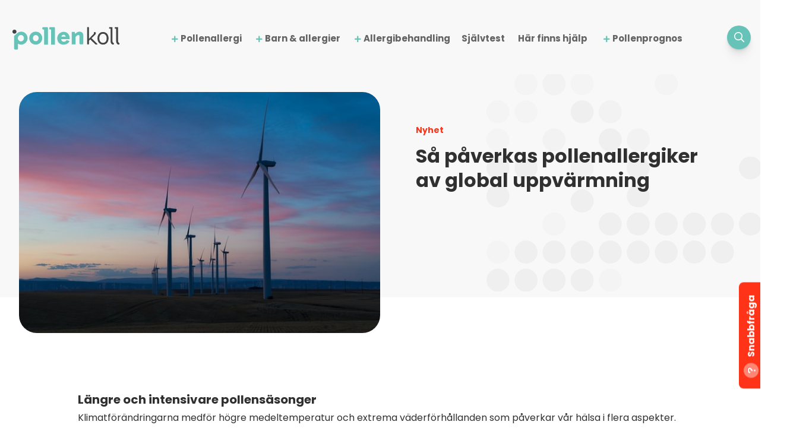

--- FILE ---
content_type: text/html; charset=UTF-8
request_url: https://pollenkoll.se/kunskapsbanken/sa-paverkas-pollenallergiker-av-global-uppvarmning/
body_size: 9387
content:
<!doctype html>
<html lang="sv">
<head>
<meta charset="utf-8">
<meta http-equiv="x-ua-compatible" content="ie=edge">
<meta name="viewport" content="width=device-width, initial-scale=1">
<!--[if lt IE 9]>
<script src="//cdnjs.cloudflare.com/ajax/libs/html5shiv/3.7.3/html5shiv.min.js"></script>
<script src="//cdnjs.cloudflare.com/ajax/libs/respond.js/1.4.2/respond.min.js"></script>
<![endif]-->
<title>Så påverkas pollenallergiker av global uppvärmning</title>
<style>img:is([sizes="auto" i], [sizes^="auto," i]) { contain-intrinsic-size: 3000px 1500px }</style>
<link rel="canonical" href="https://pollenkoll.se/kunskapsbanken/sa-paverkas-pollenallergiker-av-global-uppvarmning/" />
<meta property="og:type" content="article" />
<meta property="og:locale" content="sv_SE" />
<meta property="og:site_name" content="Pollenkoll" />
<meta property="og:title" content="Så påverkas pollenallergiker av global uppvärmning" />
<meta property="og:url" content="https://pollenkoll.se/kunskapsbanken/sa-paverkas-pollenallergiker-av-global-uppvarmning/" />
<meta property="og:image" content="https://pollenkoll.se/wp-content/uploads/2022/01/dan-meyers-vouok_dawl8-unsplash.jpg" />
<meta property="og:image:width" content="640" />
<meta property="og:image:height" content="427" />
<meta property="article:published_time" content="2022-01-31T14:26:34+00:00" />
<meta property="article:modified_time" content="2022-01-31T14:42:00+00:00" />
<meta name="twitter:card" content="summary_large_image" />
<meta name="twitter:title" content="Så påverkas pollenallergiker av global uppvärmning" />
<meta name="twitter:image" content="https://pollenkoll.se/wp-content/uploads/2022/01/dan-meyers-vouok_dawl8-unsplash.jpg" />
<script type="application/ld+json">{"@context":"https://schema.org","@graph":[{"@type":"WebSite","@id":"https://pollenkoll.se/#/schema/WebSite","url":"https://pollenkoll.se/","name":"Pollenkoll","inLanguage":"sv-SE","potentialAction":{"@type":"SearchAction","target":{"@type":"EntryPoint","urlTemplate":"https://pollenkoll.se/search/{search_term_string}/"},"query-input":"required name=search_term_string"},"publisher":{"@type":"Organization","@id":"https://pollenkoll.se/#/schema/Organization","name":"Pollenkoll","url":"https://pollenkoll.se/"}},{"@type":"WebPage","@id":"https://pollenkoll.se/kunskapsbanken/sa-paverkas-pollenallergiker-av-global-uppvarmning/","url":"https://pollenkoll.se/kunskapsbanken/sa-paverkas-pollenallergiker-av-global-uppvarmning/","name":"Så påverkas pollenallergiker av global uppvärmning","inLanguage":"sv-SE","isPartOf":{"@id":"https://pollenkoll.se/#/schema/WebSite"},"breadcrumb":{"@type":"BreadcrumbList","@id":"https://pollenkoll.se/#/schema/BreadcrumbList","itemListElement":[{"@type":"ListItem","position":1,"item":"https://pollenkoll.se/","name":"Pollenkoll"},{"@type":"ListItem","position":2,"item":"https://pollenkoll.se/kunskapsbanken/","name":"Articles"},{"@type":"ListItem","position":3,"item":"https://pollenkoll.se/category/nyhet/","name":"Nyhet"},{"@type":"ListItem","position":4,"name":"Så påverkas pollenallergiker av global uppvärmning"}]},"potentialAction":{"@type":"ReadAction","target":"https://pollenkoll.se/kunskapsbanken/sa-paverkas-pollenallergiker-av-global-uppvarmning/"},"datePublished":"2022-01-31T14:26:34+00:00","dateModified":"2022-01-31T14:42:00+00:00"}]}</script>
<link rel="stylesheet" id="style-css" href="https://pollenkoll.se/wp-content/themes/pollenkoll/assets/css/style.min.css?ver=251118-153349" type="text/css" media="all">
<style id='classic-theme-styles-inline-css' type='text/css'>
/*! This file is auto-generated */
.wp-block-button__link{color:#fff;background-color:#32373c;border-radius:9999px;box-shadow:none;text-decoration:none;padding:calc(.667em + 2px) calc(1.333em + 2px);font-size:1.125em}.wp-block-file__button{background:#32373c;color:#fff;text-decoration:none}
</style>
<style id='global-styles-inline-css' type='text/css'>
:root{--wp--preset--aspect-ratio--square: 1;--wp--preset--aspect-ratio--4-3: 4/3;--wp--preset--aspect-ratio--3-4: 3/4;--wp--preset--aspect-ratio--3-2: 3/2;--wp--preset--aspect-ratio--2-3: 2/3;--wp--preset--aspect-ratio--16-9: 16/9;--wp--preset--aspect-ratio--9-16: 9/16;--wp--preset--color--black: #000000;--wp--preset--color--cyan-bluish-gray: #abb8c3;--wp--preset--color--white: #ffffff;--wp--preset--color--pale-pink: #f78da7;--wp--preset--color--vivid-red: #cf2e2e;--wp--preset--color--luminous-vivid-orange: #ff6900;--wp--preset--color--luminous-vivid-amber: #fcb900;--wp--preset--color--light-green-cyan: #7bdcb5;--wp--preset--color--vivid-green-cyan: #00d084;--wp--preset--color--pale-cyan-blue: #8ed1fc;--wp--preset--color--vivid-cyan-blue: #0693e3;--wp--preset--color--vivid-purple: #9b51e0;--wp--preset--gradient--vivid-cyan-blue-to-vivid-purple: linear-gradient(135deg,rgba(6,147,227,1) 0%,rgb(155,81,224) 100%);--wp--preset--gradient--light-green-cyan-to-vivid-green-cyan: linear-gradient(135deg,rgb(122,220,180) 0%,rgb(0,208,130) 100%);--wp--preset--gradient--luminous-vivid-amber-to-luminous-vivid-orange: linear-gradient(135deg,rgba(252,185,0,1) 0%,rgba(255,105,0,1) 100%);--wp--preset--gradient--luminous-vivid-orange-to-vivid-red: linear-gradient(135deg,rgba(255,105,0,1) 0%,rgb(207,46,46) 100%);--wp--preset--gradient--very-light-gray-to-cyan-bluish-gray: linear-gradient(135deg,rgb(238,238,238) 0%,rgb(169,184,195) 100%);--wp--preset--gradient--cool-to-warm-spectrum: linear-gradient(135deg,rgb(74,234,220) 0%,rgb(151,120,209) 20%,rgb(207,42,186) 40%,rgb(238,44,130) 60%,rgb(251,105,98) 80%,rgb(254,248,76) 100%);--wp--preset--gradient--blush-light-purple: linear-gradient(135deg,rgb(255,206,236) 0%,rgb(152,150,240) 100%);--wp--preset--gradient--blush-bordeaux: linear-gradient(135deg,rgb(254,205,165) 0%,rgb(254,45,45) 50%,rgb(107,0,62) 100%);--wp--preset--gradient--luminous-dusk: linear-gradient(135deg,rgb(255,203,112) 0%,rgb(199,81,192) 50%,rgb(65,88,208) 100%);--wp--preset--gradient--pale-ocean: linear-gradient(135deg,rgb(255,245,203) 0%,rgb(182,227,212) 50%,rgb(51,167,181) 100%);--wp--preset--gradient--electric-grass: linear-gradient(135deg,rgb(202,248,128) 0%,rgb(113,206,126) 100%);--wp--preset--gradient--midnight: linear-gradient(135deg,rgb(2,3,129) 0%,rgb(40,116,252) 100%);--wp--preset--font-size--small: 13px;--wp--preset--font-size--medium: 20px;--wp--preset--font-size--large: 36px;--wp--preset--font-size--x-large: 42px;--wp--preset--spacing--20: 0.44rem;--wp--preset--spacing--30: 0.67rem;--wp--preset--spacing--40: 1rem;--wp--preset--spacing--50: 1.5rem;--wp--preset--spacing--60: 2.25rem;--wp--preset--spacing--70: 3.38rem;--wp--preset--spacing--80: 5.06rem;--wp--preset--shadow--natural: 6px 6px 9px rgba(0, 0, 0, 0.2);--wp--preset--shadow--deep: 12px 12px 50px rgba(0, 0, 0, 0.4);--wp--preset--shadow--sharp: 6px 6px 0px rgba(0, 0, 0, 0.2);--wp--preset--shadow--outlined: 6px 6px 0px -3px rgba(255, 255, 255, 1), 6px 6px rgba(0, 0, 0, 1);--wp--preset--shadow--crisp: 6px 6px 0px rgba(0, 0, 0, 1);}:where(.is-layout-flex){gap: 0.5em;}:where(.is-layout-grid){gap: 0.5em;}body .is-layout-flex{display: flex;}.is-layout-flex{flex-wrap: wrap;align-items: center;}.is-layout-flex > :is(*, div){margin: 0;}body .is-layout-grid{display: grid;}.is-layout-grid > :is(*, div){margin: 0;}:where(.wp-block-columns.is-layout-flex){gap: 2em;}:where(.wp-block-columns.is-layout-grid){gap: 2em;}:where(.wp-block-post-template.is-layout-flex){gap: 1.25em;}:where(.wp-block-post-template.is-layout-grid){gap: 1.25em;}.has-black-color{color: var(--wp--preset--color--black) !important;}.has-cyan-bluish-gray-color{color: var(--wp--preset--color--cyan-bluish-gray) !important;}.has-white-color{color: var(--wp--preset--color--white) !important;}.has-pale-pink-color{color: var(--wp--preset--color--pale-pink) !important;}.has-vivid-red-color{color: var(--wp--preset--color--vivid-red) !important;}.has-luminous-vivid-orange-color{color: var(--wp--preset--color--luminous-vivid-orange) !important;}.has-luminous-vivid-amber-color{color: var(--wp--preset--color--luminous-vivid-amber) !important;}.has-light-green-cyan-color{color: var(--wp--preset--color--light-green-cyan) !important;}.has-vivid-green-cyan-color{color: var(--wp--preset--color--vivid-green-cyan) !important;}.has-pale-cyan-blue-color{color: var(--wp--preset--color--pale-cyan-blue) !important;}.has-vivid-cyan-blue-color{color: var(--wp--preset--color--vivid-cyan-blue) !important;}.has-vivid-purple-color{color: var(--wp--preset--color--vivid-purple) !important;}.has-black-background-color{background-color: var(--wp--preset--color--black) !important;}.has-cyan-bluish-gray-background-color{background-color: var(--wp--preset--color--cyan-bluish-gray) !important;}.has-white-background-color{background-color: var(--wp--preset--color--white) !important;}.has-pale-pink-background-color{background-color: var(--wp--preset--color--pale-pink) !important;}.has-vivid-red-background-color{background-color: var(--wp--preset--color--vivid-red) !important;}.has-luminous-vivid-orange-background-color{background-color: var(--wp--preset--color--luminous-vivid-orange) !important;}.has-luminous-vivid-amber-background-color{background-color: var(--wp--preset--color--luminous-vivid-amber) !important;}.has-light-green-cyan-background-color{background-color: var(--wp--preset--color--light-green-cyan) !important;}.has-vivid-green-cyan-background-color{background-color: var(--wp--preset--color--vivid-green-cyan) !important;}.has-pale-cyan-blue-background-color{background-color: var(--wp--preset--color--pale-cyan-blue) !important;}.has-vivid-cyan-blue-background-color{background-color: var(--wp--preset--color--vivid-cyan-blue) !important;}.has-vivid-purple-background-color{background-color: var(--wp--preset--color--vivid-purple) !important;}.has-black-border-color{border-color: var(--wp--preset--color--black) !important;}.has-cyan-bluish-gray-border-color{border-color: var(--wp--preset--color--cyan-bluish-gray) !important;}.has-white-border-color{border-color: var(--wp--preset--color--white) !important;}.has-pale-pink-border-color{border-color: var(--wp--preset--color--pale-pink) !important;}.has-vivid-red-border-color{border-color: var(--wp--preset--color--vivid-red) !important;}.has-luminous-vivid-orange-border-color{border-color: var(--wp--preset--color--luminous-vivid-orange) !important;}.has-luminous-vivid-amber-border-color{border-color: var(--wp--preset--color--luminous-vivid-amber) !important;}.has-light-green-cyan-border-color{border-color: var(--wp--preset--color--light-green-cyan) !important;}.has-vivid-green-cyan-border-color{border-color: var(--wp--preset--color--vivid-green-cyan) !important;}.has-pale-cyan-blue-border-color{border-color: var(--wp--preset--color--pale-cyan-blue) !important;}.has-vivid-cyan-blue-border-color{border-color: var(--wp--preset--color--vivid-cyan-blue) !important;}.has-vivid-purple-border-color{border-color: var(--wp--preset--color--vivid-purple) !important;}.has-vivid-cyan-blue-to-vivid-purple-gradient-background{background: var(--wp--preset--gradient--vivid-cyan-blue-to-vivid-purple) !important;}.has-light-green-cyan-to-vivid-green-cyan-gradient-background{background: var(--wp--preset--gradient--light-green-cyan-to-vivid-green-cyan) !important;}.has-luminous-vivid-amber-to-luminous-vivid-orange-gradient-background{background: var(--wp--preset--gradient--luminous-vivid-amber-to-luminous-vivid-orange) !important;}.has-luminous-vivid-orange-to-vivid-red-gradient-background{background: var(--wp--preset--gradient--luminous-vivid-orange-to-vivid-red) !important;}.has-very-light-gray-to-cyan-bluish-gray-gradient-background{background: var(--wp--preset--gradient--very-light-gray-to-cyan-bluish-gray) !important;}.has-cool-to-warm-spectrum-gradient-background{background: var(--wp--preset--gradient--cool-to-warm-spectrum) !important;}.has-blush-light-purple-gradient-background{background: var(--wp--preset--gradient--blush-light-purple) !important;}.has-blush-bordeaux-gradient-background{background: var(--wp--preset--gradient--blush-bordeaux) !important;}.has-luminous-dusk-gradient-background{background: var(--wp--preset--gradient--luminous-dusk) !important;}.has-pale-ocean-gradient-background{background: var(--wp--preset--gradient--pale-ocean) !important;}.has-electric-grass-gradient-background{background: var(--wp--preset--gradient--electric-grass) !important;}.has-midnight-gradient-background{background: var(--wp--preset--gradient--midnight) !important;}.has-small-font-size{font-size: var(--wp--preset--font-size--small) !important;}.has-medium-font-size{font-size: var(--wp--preset--font-size--medium) !important;}.has-large-font-size{font-size: var(--wp--preset--font-size--large) !important;}.has-x-large-font-size{font-size: var(--wp--preset--font-size--x-large) !important;}
:where(.wp-block-post-template.is-layout-flex){gap: 1.25em;}:where(.wp-block-post-template.is-layout-grid){gap: 1.25em;}
:where(.wp-block-columns.is-layout-flex){gap: 2em;}:where(.wp-block-columns.is-layout-grid){gap: 2em;}
:root :where(.wp-block-pullquote){font-size: 1.5em;line-height: 1.6;}
</style>
<link rel="alternate" title="oEmbed (JSON)" type="application/json+oembed" href="https://pollenkoll.se/wp-json/oembed/1.0/embed?url=https%3A%2F%2Fpollenkoll.se%2Fkunskapsbanken%2Fsa-paverkas-pollenallergiker-av-global-uppvarmning%2F" />
<link rel="alternate" title="oEmbed (XML)" type="text/xml+oembed" href="https://pollenkoll.se/wp-json/oembed/1.0/embed?url=https%3A%2F%2Fpollenkoll.se%2Fkunskapsbanken%2Fsa-paverkas-pollenallergiker-av-global-uppvarmning%2F&#038;format=xml" />
<script>
var GLOBAL_SITE = {
baseUrl: 'https://pollenkoll.se',
basePath: 'https://pollenkoll.se/wp-content/themes/pollenkoll',
siteName: 'pollenkoll',
siteCookieText: '',
siteCookieAccept: 'Jag accepterar cookies',
language: 'sv',
googleMapsLoaded: false
};
</script>
<meta name="apple-itunes-app" content="app-id=1266699460">
<link rel="apple-touch-icon" sizes="180x180" href="https://pollenkoll.se/wp-content/themes/pollenkoll/assets/img/favicons/apple-touch-icon.png">
<link rel="icon" type="image/png" sizes="32x32" href="https://pollenkoll.se/wp-content/themes/pollenkoll/assets/img/favicons/favicon-32x32.png">
<link rel="icon" type="image/png" sizes="16x16" href="https://pollenkoll.se/wp-content/themes/pollenkoll/assets/img/favicons/favicon-16x16.png">
<link rel="manifest" href="https://pollenkoll.se/wp-content/themes/pollenkoll/assets/img/favicons/site.webmanifest">
<link rel="mask-icon" href="https://pollenkoll.se/wp-content/themes/pollenkoll/assets/img/favicons/safari-pinned-tab.svg" color="#000000">
<link rel="shortcut icon" href="https://pollenkoll.se/wp-content/themes/pollenkoll/assets/img/favicons/favicon.ico">
<meta name="msapplication-TileColor" content="#ffffff">
<meta name="theme-color" content="#ffffff">
<meta name="msapplication-config" content="https://pollenkoll.se/wp-content/themes/pollenkoll/assets/img/favicons/browserconfig.xml">
<meta name="facebook-domain-verification" content="wv1wm9e9va0n9pfaxfc0355er5kn4g">
<script id="CookieConsent" src="https://policy.app.cookieinformation.com/uc.js" data-culture="SV" type="text/javascript" data-gcm-version="2.0"></script>
<script>(function(w,d,s,l,i){w[l]=w[l]||[];w[l].push({'gtm.start':
new Date().getTime(),event:'gtm.js'});var f=d.getElementsByTagName(s)[0],
j=d.createElement(s),dl=l!='dataLayer'?'&l='+l:'';j.async=true;j.src=
'https://www.googletagmanager.com/gtm.js?id='+i+dl;f.parentNode.insertBefore(j,f);
})(window,document,'script','dataLayer','GTM-PC26Q27');</script>
<link rel="preload" href="https://pro.fontawesome.com/releases/v5.8.0/css/all.css" as="style" onload="this.onload=null;this.rel='stylesheet'">
<noscript><link rel="stylesheet" href="https://pro.fontawesome.com/releases/v5.8.0/css/all.css"></noscript>
</head>
<body class="articles-template-default single single-articles postid-2383 has-subhero page-template-default" data-embed="false">
<noscript><iframe src="https://www.googletagmanager.com/ns.html?id=GTM-PC26Q27"
height="0" width="0" style="display:none;visibility:hidden"></iframe></noscript>
<div id="skiplinks"><a href="#content">Till innehåll på sidan</a></div>
<div class="site-wrapper">
<header class="header">
<div class="inner">
<a href="https://pollenkoll.se" class="logo" tabindex="-1">
<img src="https://pollenkoll.se/wp-content/themes/pollenkoll/assets/img/framework/logo1-2023.svg" alt="Pollenkoll - logotyp">
</a>
<nav class="nav" id="menu"><ul><li class="has-children"><button aria-haspopup="true" aria-expanded="false"><i class="fa fa-plus"></i></button><a href="https://pollenkoll.se/pollenallergi/">Pollenallergi</a><div class="submenu-wrap" aria-hidden="true"><ul class="has-many"><li><a href="https://pollenkoll.se/pollenallergi/bjorkpollenallergi/">Björkpollenallergi</a></li><li><a href="https://pollenkoll.se/pollenallergi/symptom-pollenallergi/">Symtom pollenallergi</a></li><li><a href="https://pollenkoll.se/pollenallergi/pollensasonger/">Pollensäsonger</a></li><li><a href="https://pollenkoll.se/pollenallergi/allergi-och-astma/">Allergi och astma</a></li><li><a href="https://pollenkoll.se/pollenallergi/kvalsterallergi/">Kvalsterallergi</a></li><li><a href="https://pollenkoll.se/pollenallergi/korsallergi/">Korsallergi</a></li><li><a href="https://pollenkoll.se/pollenallergi/fragor-och-svar/">Frågor &#038; svar</a></li><li><a href="https://pollenkoll.se/pollenallergi/ordlista/">Ordlista</a></li><li><a href="https://pollenkoll.se/webinar-pollenallergi/">Webinar Pollenallergi</a></li></ul></div></li><li class="has-children"><button aria-haspopup="true" aria-expanded="false"><i class="fa fa-plus"></i></button><a href="https://pollenkoll.se/barn-och-allergier/">Barn & allergier</a><div class="submenu-wrap" aria-hidden="true"><ul class="has-many"><li><a href="https://pollenkoll.se/allergi-hos-barn/">Allergier hos barn</a></li><li><a href="https://pollenkoll.se/barn-och-allergier/barn-och-pollenallergi/">Barn och pollenallergi</a></li><li><a href="https://pollenkoll.se/barn-och-allergier/allergisymtom-hos-barn/">Allergisymtom hos barn</a></li><li><a href="https://pollenkoll.se/barn-och-allergier/allergiutredning-av-barn/">Allergiutredning av barn</a></li><li><a href="https://pollenkoll.se/barn-och-allergier/allergibehandling-for-barn/">Allergibehandling för barn</a></li><li><a href="https://pollenkoll.se/astma-hos-barn/">Astma hos barn</a></li><li><a href="https://pollenkoll.se/barn-och-allergier/kvalsterallergi-hos-barn/">Kvalsterallergi hos barn</a></li></ul></div></li><li class="has-children"><button aria-haspopup="true" aria-expanded="false"><i class="fa fa-plus"></i></button><a href="https://pollenkoll.se/allergibehandling/">Allergibehandling</a><div class="submenu-wrap" aria-hidden="true"><ul class="has-many"><li><a href="https://pollenkoll.se/undvikande-av-allergener/">Undvik allergen</a></li><li><a href="https://pollenkoll.se/allergibehandling/symptomlindrande-lakemedel/">Symtomlindrande läkemedel</a></li><li><a href="https://pollenkoll.se/allergibehandling/allergivaccination/">Allergivaccination</a></li></ul></div></li><li><a href="https://pollenkoll.se/sjalvtest/">Självtest</a></li><li><a href="https://pollenkoll.se/har-finns-hjalp/">Här finns hjälp</a></li><li class="has-children"><button aria-haspopup="true" aria-expanded="false"><i class="fa fa-plus"></i></button><a href="https://pollenkoll.se/pollenprognos/">Pollenprognos</a><div class="submenu-wrap" aria-hidden="true"><ul class="has-many"><li><a href="https://pollenkoll.se/app/">Pollenkoll som app</a></li></ul></div></li></ul></nav><nav id="cta-menu" class="cta-nav" aria-hidden="true"><ul class="ctas"><li><a href="https://pollenkoll.se/har-finns-hjalp/"><div class="icon"><i class="fad fa-house-medical"></i></div><div class="title">Här finns hjälp</div><div class="description">Hitta din närmaste allergispecialist</div></a></li><li><a href="https://pollenkoll.se/allergibehandling/"><div class="icon"><i class="fad fa-user-doctor"></i></div><div class="title">Allergibehandling</div><div class="description">Hitta rätt behandling vid pollenallergi</div></a></li><li><a href="https://pollenkoll.se/sjalvtest/"><div class="icon"><i class="fad fa-clipboard-medical"></i></div><div class="title">Självtest</div><div class="description">Allergitest – har du tillräcklig behandling för din pollenallergi?</div></a></li><li><a href="https://pollenkoll.se/pollenprognos/"><div class="icon"><i class="fad fa-spinner-third"></i></div><div class="title">Pollenprognos</div><div class="description">Dagliga pollenprognoser och användares upplevda symptom från norr till söder</div></a></li><li><a href="https://pollenkoll.se/pollenkoll-som-app/"><div class="icon"><i class="fad fa-mobile"></i></div><div class="title">Pollenkoll som app</div><div class="description">Skräddarsy din prognos, aktivera pollenvarningar och dela med dig dina upplevda symptom</div></a></li></ul></nav>					<div class="triggers">
<a class="cta-trigger" href="#cta-menu" aria-haspopup="true" aria-expanded="false" aria-label="Expandera pollenhjälp">
<i class="far fa-circle-chevron-down"></i>
<div class="title">Pollenhjälpen</div>
</a>
<a class="search-trigger" href="#" aria-haspopup="true" aria-expanded="false" aria-label="Visa sökfält">
<i class="far fa-search"></i>
</a>
<a class="menu-trigger" href="#menu" aria-haspopup="true" aria-expanded="false" aria-label="Expandera meny">
<i class="far fa-bars"></i>
</a>
</div>
</div>
</header>
<div id="toggle-search" class="search-id" aria-hidden="true">
<div class="inner">
<div class="m-search">
<div class="widget">
<i class="far fa-search"></i>
<form action="https://pollenkoll.se" method="GET">									<input type="text" name="s" placeholder="Sök efter sidor, artiklar, hitta mätstationer">
</form>
</div>
</div>
<div class="m-slink-suggestions"><div class="title">Sökförslag</div><div class="links m-standard"><a href="https://pollenkoll.se/kliniker/vastra-lakarpraktiken/">Göteborgs Läkarpraktik</a><a href="https://pollenkoll.se/pollenallergi/symptom-pollenallergi/">Symptom pollenallergi</a><a href="https://pollenkoll.se/pollenprognos/">Pollenprognos</a><a href="https://pollenkoll.se/har-finns-hjalp/">Hitta hjälp</a></div></div>			
<button class="close-search">
<i class="far fa-times"></i>
</button>
</div>
</div>
<main id="content" aria-labelledby="hg1">
<div class="m-subhero g-has-pattern ">
<div class="inner">
<div class="img"><img loading="lazy" style="object-position: 50% 50%;" class="g-objectfit" loading="lazy" alt="" sizes="(max-width: 800px) 100vw, 800px" src="https://pollenkoll.se/wp-content/uploads/2022/01/dan-meyers-vouok_dawl8-unsplash.jpg" srcset="https://pollenkoll.se/wp-content/uploads/2022/01/dan-meyers-vouok_dawl8-unsplash.jpg 640w, https://pollenkoll.se/wp-content/uploads/2022/01/dan-meyers-vouok_dawl8-unsplash-300x200.jpg 300w, https://pollenkoll.se/wp-content/uploads/2022/01/dan-meyers-vouok_dawl8-unsplash-600x400.jpg 600w, https://pollenkoll.se/wp-content/uploads/2022/01/dan-meyers-vouok_dawl8-unsplash-509x340.jpg 509w"/></div>			<div class="m-standard">
<p class="pretext"><a href="https://pollenkoll.se/category/nyhet/">Nyhet</a></p>				<h1>Så påverkas pollenallergiker av global uppvärmning</h1>
<p></p>
<div class="m-tags no-tags"><div class="text"></div></div>			</div>
<img class="g-pattern" src="https://pollenkoll.se/wp-content/themes/pollenkoll/assets/img/framework/alk_pattern.svg" alt="">
</div>
</div>
<div class="m-standard-cols g-bg-white no-padding-all" data-animate="true" data-animation="slide-up"><div class="g-container-small none gap"><section class="m-standard  x1"><h3>Längre och intensivare pollensäsonger</h3>
<p>Klimatförändringarna medför högre medeltemperatur och extrema väderförhållanden som påverkar vår hälsa i flera aspekter. Värmeböljor med varm och torr luft kan skapa besvär för personer som lider av astma, och en högre medeltemperatur leder till längre och intensivare pollensäsonger. Redan nu kan man konstatera att pollensäsongen startar mycket tidigare än innan, men enligt en studie publicerad i tidskriften Science Advances förutspår man att pollenhalterna skulle öka med 60 procent inom 20 år om koldioxidutsläppen fördubblas.</p>
<h3>Nya och befintliga pollenarter</h3>
<p>I och med klimatförändringar sker också förändringar bland de växtarter som producerar pollen. Men hur och på vilket sätt? Nya arter, som tidigare haft svårt att överleva i länder med ett kyligare klimat, kan nu komma att trivas där. Hur påverkar det personer med gräs- och/eller- björkpollenallergi?</p>
<h4>Gräspollen</h4>
<p>Gräspollen blommar som mest under sommar och sensommar men vid högre medeltemperatur kan gräset blomma en längre tid in på hösten och skapa större problem för dig som är gräspollenallergisk. Vid en varm vår kan gräset blomma tidigare än innan vilket även det skapar en längre period av gräspollen.</p>
<h4>Björk, hassel och al</h4>
<p>Björk, hassel och al har börjat blomma tidigare på grund av stigande temperaturer. Hassel har inte ett stort behov av vintervila och har därför börjat blomma allt tidigare under vintern.</p>
</section></div></div><div class="m-standardbox section no-padding-all overlap-box"><div class="g-container-small"><div class="img g-borders"><img loading="lazy" style="object-position: 50% 50%;" class="g-objectfit" loading="lazy" alt="" sizes="(max-width: 600px) 100vw, 600px" src="https://pollenkoll.se/wp-content/uploads/2022/01/ragweed_in_early_autumn-1024x707.jpg" srcset="https://pollenkoll.se/wp-content/uploads/2022/01/ragweed_in_early_autumn-1024x707.jpg 1024w, https://pollenkoll.se/wp-content/uploads/2022/01/ragweed_in_early_autumn-300x207.jpg 300w, https://pollenkoll.se/wp-content/uploads/2022/01/ragweed_in_early_autumn-768x531.jpg 768w, https://pollenkoll.se/wp-content/uploads/2022/01/ragweed_in_early_autumn-1536x1061.jpg 1536w, https://pollenkoll.se/wp-content/uploads/2022/01/ragweed_in_early_autumn-2048x1415.jpg 2048w, https://pollenkoll.se/wp-content/uploads/2022/01/ragweed_in_early_autumn-579x400.jpg 579w, https://pollenkoll.se/wp-content/uploads/2022/01/ragweed_in_early_autumn-637x440.jpg 637w, https://pollenkoll.se/wp-content/uploads/2022/01/ragweed_in_early_autumn-1448x1000.jpg 1448w, https://pollenkoll.se/wp-content/uploads/2022/01/ragweed_in_early_autumn-700x484.jpg 700w, https://pollenkoll.se/wp-content/uploads/2022/01/ragweed_in_early_autumn-1018x703.jpg 1018w, https://pollenkoll.se/wp-content/uploads/2022/01/ragweed_in_early_autumn-509x352.jpg 509w"/></div><section class="m-widget m-standard g-bg-offwhite"><h3>Malörtsambrosia</h3>
<p>När temperaturen höjs i hela världen kan fler arter etableras där de tidigare inte trivts på grund av kylan under vintern.</p>
<p>Malörtsambrosian har tidigare inte trivts i vårt kalla och mörka vinterklimat. Men vindar av pollen från malörtsambrosian från sydliga länder kan skapa problem för pollenallergiker under sensommar eller tidig höst. Frön av malörtsambrosian har spridits till Sverige genom importer av fågelfrön men har tidigare inte kunnat överleva vintern med kyligt klimat och få timmar dagsljus. I och med den höjda temperaturen har dock malörtsambrosian börjat få fäste även i Norden och skapar problem för allergiker.</p>
</section></div></div><div class="m-standard-cols g-bg-white no-padding-all" data-animate="true" data-animation="slide-up"><div class="g-container-small none gap"><section class="m-standard  x1"><h3>En lång pollensäsong &#8211; kan vara kvalsterallergi</h3>
<p>Vid längre och mer intensiva regnperioder skapas högre luftfuktighet. Kvalster trivs i värme, fukt och mörker och kan få ett starkt fäste vid förändringar av luftfuktighet och ett varmare klimat. Om du känner av pollensymptom året runt bör du överväga att kolla upp om du har kvalsterallergi.</p>
<h3>Vad kan du göra?</h3>
<h3> </h3>
<ul class="g-check-icons">
<li><strong>Värna om dig själv och klimatet</strong></li>
</ul>
<p>Vi behöver samarbeta för att inte skapa ytterligare påfrestningar på klimatet. Var uppmärksam på dina symptom, håll dig uppdaterad på pollenprognosen och försök att undvika det allergen du är allergisk mot. </p>
<p><a class="g-text-link" href="https://pollenkoll.se/undvikande-av-allergener/">Läs mer om hur du kan undvika det du inte tål</a></p>
<ul class="g-check-icons">
<li><strong>Börja i tid</strong></li>
</ul>
<p>I och med temperaturförändringarna blir det ännu viktigare att hålla koll på när pollensäsongen sätter igång och påbörja medicinering med symptomlindrande läkemedel i god tid. </p>
<p><a class="g-text-link" href="https://pollenkoll.se/allergibehandling/symptomlindrande-lakemedel/">Läs mer om symptomlindrande</a></p>
<ul class="g-check-icons">
<li><strong>Mer hjälp finns!</strong></li>
</ul>
<p>Med längre och svårare pollensäsonger kan också dina symptom bli mer besvärliga. Om du har besvärande symptom trots behandling med symptomlindrande läkemedel kan allergivaccination vara aktuellt för dig.</p>
<p><a class="g-text-link" href="https://pollenkoll.se/allergibehandling/allergivaccination/">Läs mer om allergivaccination </a></p>
</section></div></div>
<div class="m-share g-container-small">
<div class="inner">
<div class="m-standard"><div class="h4">Dela</div></div>
<div class="m-standard">
<a href="https://www.facebook.com/sharer.php?u=https://pollenkoll.se/kunskapsbanken/sa-paverkas-pollenallergiker-av-global-uppvarmning/">
<svg aria-hidden="true" focusable="false" data-prefix="fab" data-icon="facebook" class="svg-inline--fa fa-facebook fa-w-16" role="img" xmlns="http://www.w3.org/2000/svg" viewBox="0 0 512 512"><path fill="currentColor" d="M504 256C504 119 393 8 256 8S8 119 8 256c0 123.78 90.69 226.38 209.25 245V327.69h-63V256h63v-54.64c0-62.15 37-96.48 93.67-96.48 27.14 0 55.52 4.84 55.52 4.84v61h-31.28c-30.8 0-40.41 19.12-40.41 38.73V256h68.78l-11 71.69h-57.78V501C413.31 482.38 504 379.78 504 256z"></path></svg>
</a>
<a href="https://twitter.com/share?url=https://pollenkoll.se/kunskapsbanken/sa-paverkas-pollenallergiker-av-global-uppvarmning/">
<svg aria-hidden="true" focusable="false" data-prefix="fab" data-icon="twitter" class="svg-inline--fa fa-twitter fa-w-16" role="img" xmlns="http://www.w3.org/2000/svg" viewBox="0 0 512 512"><path fill="currentColor" d="M459.37 151.716c.325 4.548.325 9.097.325 13.645 0 138.72-105.583 298.558-298.558 298.558-59.452 0-114.68-17.219-161.137-47.106 8.447.974 16.568 1.299 25.34 1.299 49.055 0 94.213-16.568 130.274-44.832-46.132-.975-84.792-31.188-98.112-72.772 6.498.974 12.995 1.624 19.818 1.624 9.421 0 18.843-1.3 27.614-3.573-48.081-9.747-84.143-51.98-84.143-102.985v-1.299c13.969 7.797 30.214 12.67 47.431 13.319-28.264-18.843-46.781-51.005-46.781-87.391 0-19.492 5.197-37.36 14.294-52.954 51.655 63.675 129.3 105.258 216.365 109.807-1.624-7.797-2.599-15.918-2.599-24.04 0-57.828 46.782-104.934 104.934-104.934 30.213 0 57.502 12.67 76.67 33.137 23.715-4.548 46.456-13.32 66.599-25.34-7.798 24.366-24.366 44.833-46.132 57.827 21.117-2.273 41.584-8.122 60.426-16.243-14.292 20.791-32.161 39.308-52.628 54.253z"></path></svg>
</a>
<a href="https://www.linkedin.com/shareArticle?mini=true&url=https://pollenkoll.se/kunskapsbanken/sa-paverkas-pollenallergiker-av-global-uppvarmning/">
<svg aria-hidden="true" focusable="false" data-prefix="fab" data-icon="linkedin" class="svg-inline--fa fa-linkedin fa-w-14" role="img" xmlns="http://www.w3.org/2000/svg" viewBox="0 0 448 512"><path fill="currentColor" d="M416 32H31.9C14.3 32 0 46.5 0 64.3v383.4C0 465.5 14.3 480 31.9 480H416c17.6 0 32-14.5 32-32.3V64.3c0-17.8-14.4-32.3-32-32.3zM135.4 416H69V202.2h66.5V416zm-33.2-243c-21.3 0-38.5-17.3-38.5-38.5S80.9 96 102.2 96c21.2 0 38.5 17.3 38.5 38.5 0 21.3-17.2 38.5-38.5 38.5zm282.1 243h-66.4V312c0-24.8-.5-56.7-34.5-56.7-34.6 0-39.9 27-39.9 54.9V416h-66.4V202.2h63.7v29.2h.9c8.9-16.8 30.6-34.5 62.9-34.5 67.2 0 79.7 44.3 79.7 101.9V416z"></path></svg>
</a>
</div>
</div>
</div></main>
<div class="m-feed-text"><div class="g-container-small m-standard before-slider large"><h2>Reletarade artiklar</h2><p><a class="g-text-link" href="https://pollenkoll.se/kunskapsbanken/">Alla artiklar</a></p></div></div><div class="m-feed is-grid"><div class="g-container-small"><div class="feed-container scroll"><article data-animate="true" data-animation="slide-up" class="article m-standard g-box-shadow has-img"><img loading="lazy" class="article-img" alt="" src="https://pollenkoll.se/wp-content/uploads/2025/03/combo-420x250.png"/><h3 class="h3"><a href="https://pollenkoll.se/kunskapsbanken/poddtips-valkommen-varen/">Poddtips: Välkommen våren?</a></h3><p></p></article><article data-animate="true" data-animation="slide-up" class="article m-standard g-box-shadow has-img"><img loading="lazy" class="article-img" alt="" src="https://pollenkoll.se/wp-content/uploads/2023/05/alltduvelatveta_pollenkoll_header-420x250.jpg"/><h3 class="h3"><a href="https://pollenkoll.se/kunskapsbanken/poddtips-allt-du-vill-veta-om-allergi/">Poddtips: Allt du velat veta om allergi</a></h3><p></p></article><article data-animate="true" data-animation="slide-up" class="article m-standard g-box-shadow has-img"><img loading="lazy" class="article-img" alt="" src="https://pollenkoll.se/wp-content/uploads/2022/01/dan-meyers-vouok_dawl8-unsplash-420x250.jpg"/><h3 class="h3"><a href="https://pollenkoll.se/kunskapsbanken/sa-paverkas-pollenallergiker-av-global-uppvarmning/">Så påverkas pollenallergiker av global uppvärmning</a></h3><p></p></article></div></div></div>						
<div class="footer__updated">
<div class="g-container g-colx2">
<strong>Senast uppdaterad:</strong>januari 31, 2022				</div>
</div>
<footer class="footer g-negative">
<div class="top g-has-pattern">
<div class="g-container">
<div class="logo">
<a href="https://pollenkoll.se">
<img src="https://pollenkoll.se/wp-content/themes/pollenkoll/assets/img/framework/logo_negative-2023.svg" alt="Logotyp" loading="lazy">
</a>
</div>
<div class="menu">
<ul class="link-icons no-lines"><li><a href="https://pollenkoll.se/pollenallergi/">Pollenallergi</a><ul><li><a href="https://pollenkoll.se/pollenallergi/bjorkpollenallergi/">Björkpollenallergi</a></li><li><a href="https://pollenkoll.se/pollenallergi/symptom-pollenallergi/">Symtom pollenallergi</a></li><li><a href="https://pollenkoll.se/pollenallergi/pollensasonger/">Pollensäsonger</a></li><li><a href="https://pollenkoll.se/pollenallergi/allergi-och-astma/">Allergi och astma</a></li><li><a href="https://pollenkoll.se/pollenallergi/kvalsterallergi/">Kvalsterallergi</a></li><li><a href="https://pollenkoll.se/pollenallergi/korsallergi/">Korsallergi</a></li><li><a href="https://pollenkoll.se/pollenallergi/fragor-och-svar/">Frågor &#038; svar</a></li><li><a href="https://pollenkoll.se/pollenallergi/ordlista/">Ordlista</a></li></ul></li><li><a href="https://pollenkoll.se/barn-och-allergier/">Barn & allergier</a><ul><li><a href="https://pollenkoll.se/allergi-hos-barn/">Allergier hos barn</a></li><li><a href="https://pollenkoll.se/barn-och-allergier/barn-och-pollenallergi/">Barn och pollenallergi</a></li><li><a href="https://pollenkoll.se/barn-och-allergier/allergisymtom-hos-barn/">Allergisymtom hos barn</a></li><li><a href="https://pollenkoll.se/barn-och-allergier/allergiutredning-av-barn/">Allergiutredning av barn</a></li><li><a href="https://pollenkoll.se/barn-och-allergier/allergibehandling-for-barn/">Allergibehandling för barn</a></li><li><a href="https://pollenkoll.se/astma-hos-barn/">Astma hos barn</a></li><li><a href="https://pollenkoll.se/barn-och-allergier/kvalsterallergi-hos-barn/">Kvalsterallergi hos barn</a></li></ul></li><li><a href="https://pollenkoll.se/allergibehandling/">Allergibehandling</a><ul><li><a href="https://pollenkoll.se/allergibehandling/diagnostisera-allergi/">Diagnostisera allergi</a></li><li><a href="https://pollenkoll.se/undvikande-av-allergener/">Undvik allergen</a></li><li><a href="https://pollenkoll.se/allergibehandling/symptomlindrande-lakemedel/">Symtomlindrande läkemedel</a></li><li><a href="https://pollenkoll.se/allergibehandling/allergivaccination/">Allergivaccination</a></li><li><a href="https://pollenkoll.se/sjalvtest/">Självtest</a></li><li><a href="https://pollenkoll.se/har-finns-hjalp/">Här finns hjälp</a></li></ul></li><li><a href="https://pollenkoll.se/pollenprognos/">Pollenprognos</a></li></ul>						</div>
</div>
<img loading="lazy" class="g-pattern" src="https://pollenkoll.se/wp-content/themes/pollenkoll/assets/img/framework/alk_pattern.svg" alt="">
</div>
<div class="bottom">
<div class="g-container">
<a href="https://alk.se" class="alk-logo">
<img src="https://pollenkoll.se/wp-content/themes/pollenkoll/assets/img/framework/alk_logo.svg" alt="" loading="lazy">
</a>
<div class="m-standard">
<p>ALK, Box 10073, 434 21 Kungsbacka, Besök: Faktorvägen 9, Tel 0300-185 45, <a href="mailto:infose@alk.net">infose@alk.net</a></p>
<div class="menu-footer-bottom-container"><ul id="menu-footer-bottom" class="menu"><li id="menu-item-1645" class="menu-item menu-item-type-post_type menu-item-object-page menu-item-1645"><a href="https://pollenkoll.se/om-alk/">Om ALK</a></li>
<li id="menu-item-1348" class="menu-item menu-item-type-post_type menu-item-object-page menu-item-1348"><a href="https://pollenkoll.se/anvandarvillkor/">Användarvillkor</a></li>
<li id="menu-item-1350" class="menu-item menu-item-type-post_type menu-item-object-page menu-item-privacy-policy menu-item-1350"><a rel="privacy-policy" href="https://pollenkoll.se/integritetspolicy/">Integritetspolicy</a></li>
<li id="menu-item-1349" class="menu-item menu-item-type-post_type menu-item-object-page menu-item-1349"><a href="https://pollenkoll.se/cookies/">Cookies</a></li>
</ul></div>						</div>
</div>
</div>
</footer>			
<div class="poll-placeholder is-fixed" data-poll-id="1712"><a href="#" class="poll-title g-shadow"><div class="poll-icon"><i class="fad fa-question-circle"></i></div>Snabbfråga</a><div class="m-widget m-standard poll-content"></div></div>					</div>
<script type="text/javascript" defer="defer" async="async" src="https://pollenkoll.se/wp-content/themes/pollenkoll/assets/js/scripts.min.js?ver=250929-114902" id="script-js"></script>
</body>
</html><!-- WP Fastest Cache file was created in 0.118 seconds, on 2026-01-14 @ 14:51 -->

--- FILE ---
content_type: text/css
request_url: https://pollenkoll.se/wp-content/themes/pollenkoll/assets/css/style.min.css?ver=251118-153349
body_size: 128146
content:
/*!
 * Font Awesome Pro 6.0.0-beta1 by @fontawesome - https://fontawesome.com
 * License - https://fontawesome.com/license (Commercial License)
 */@import"https://fonts.googleapis.com/css2?family=Poppins:wght@300;400;500;600;700&display=swap";html{line-height:1.15;-webkit-text-size-adjust:100%}body{margin:0}main{display:block}h1{font-size:2em;margin:.67em 0}hr{box-sizing:content-box;height:0;overflow:visible}pre{font-family:monospace,monospace;font-size:1em}a{background-color:rgba(0,0,0,0)}abbr[title]{border-bottom:none;text-decoration:underline;-webkit-text-decoration:underline dotted;text-decoration:underline dotted}b,strong{font-weight:bolder}code,kbd,samp{font-family:monospace,monospace;font-size:1em}small{font-size:80%}sub,sup{font-size:75%;line-height:0;position:relative;vertical-align:baseline}sub{bottom:-0.25em}sup{top:-0.5em}img{border-style:none}button,input,optgroup,select,textarea{font-family:inherit;font-size:100%;line-height:1.15;margin:0}button,input{overflow:visible}button,select{text-transform:none}button,[type=button],[type=reset],[type=submit]{-webkit-appearance:button}button::-moz-focus-inner,[type=button]::-moz-focus-inner,[type=reset]::-moz-focus-inner,[type=submit]::-moz-focus-inner{border-style:none;padding:0}button:-moz-focusring,[type=button]:-moz-focusring,[type=reset]:-moz-focusring,[type=submit]:-moz-focusring{outline:1px dotted ButtonText}fieldset{padding:.35em .75em .625em}legend{box-sizing:border-box;color:inherit;display:table;max-width:100%;padding:0;white-space:normal}progress{vertical-align:baseline}textarea{overflow:auto}[type=checkbox],[type=radio]{box-sizing:border-box;padding:0}[type=number]::-webkit-inner-spin-button,[type=number]::-webkit-outer-spin-button{height:auto}[type=search]{-webkit-appearance:textfield;outline-offset:-2px}[type=search]::-webkit-search-decoration{-webkit-appearance:none}::-webkit-file-upload-button{-webkit-appearance:button;font:inherit}details{display:block}summary{display:list-item}template{display:none}[hidden]{display:none}body.compensate-for-scrollbar{overflow:hidden}.fancybox-active{height:auto}.fancybox-is-hidden{left:-9999px;margin:0;position:absolute !important;top:-9999px;visibility:hidden}.fancybox-container{-webkit-backface-visibility:hidden;height:100%;left:0;outline:none;position:fixed;-webkit-tap-highlight-color:transparent;top:0;touch-action:manipulation;transform:translateZ(0);width:100%;z-index:99992}.fancybox-container *{box-sizing:border-box}.fancybox-outer,.fancybox-inner,.fancybox-bg,.fancybox-stage{bottom:0;left:0;position:absolute;right:0;top:0}.fancybox-outer{-webkit-overflow-scrolling:touch;overflow-y:auto}.fancybox-bg{background:rgb(30, 30, 30);opacity:0;transition-duration:inherit;transition-property:opacity;transition-timing-function:cubic-bezier(0.47, 0, 0.74, 0.71)}.fancybox-is-open .fancybox-bg{opacity:.9;transition-timing-function:cubic-bezier(0.22, 0.61, 0.36, 1)}.fancybox-infobar,.fancybox-toolbar,.fancybox-caption,.fancybox-navigation .fancybox-button{direction:ltr;opacity:0;position:absolute;transition:opacity .25s ease,visibility 0s ease .25s;visibility:hidden;z-index:99997}.fancybox-show-infobar .fancybox-infobar,.fancybox-show-toolbar .fancybox-toolbar,.fancybox-show-caption .fancybox-caption,.fancybox-show-nav .fancybox-navigation .fancybox-button{opacity:1;transition:opacity .25s ease 0s,visibility 0s ease 0s;visibility:visible}.fancybox-infobar{color:#ccc;font-size:13px;-webkit-font-smoothing:subpixel-antialiased;height:44px;left:0;line-height:44px;min-width:44px;mix-blend-mode:difference;padding:0 10px;pointer-events:none;top:0;-webkit-touch-callout:none;-webkit-user-select:none;-moz-user-select:none;user-select:none}.fancybox-toolbar{right:0;top:0}.fancybox-stage{direction:ltr;overflow:visible;transform:translateZ(0);z-index:99994}.fancybox-is-open .fancybox-stage{overflow:hidden}.fancybox-slide{-webkit-backface-visibility:hidden;display:none;height:100%;left:0;outline:none;overflow:auto;-webkit-overflow-scrolling:touch;padding:44px;position:absolute;text-align:center;top:0;transition-property:transform,opacity;white-space:normal;width:100%;z-index:99994}.fancybox-slide::before{content:"";display:inline-block;font-size:0;height:100%;vertical-align:middle;width:0}.fancybox-is-sliding .fancybox-slide,.fancybox-slide--previous,.fancybox-slide--current,.fancybox-slide--next{display:block}.fancybox-slide--image{overflow:hidden;padding:44px 0}.fancybox-slide--image::before{display:none}.fancybox-slide--html{padding:6px}.fancybox-content{background:#fff;display:inline-block;margin:0;max-width:100%;overflow:auto;-webkit-overflow-scrolling:touch;padding:44px;position:relative;text-align:left;vertical-align:middle}.fancybox-slide--image .fancybox-content{animation-timing-function:cubic-bezier(0.5, 0, 0.14, 1);-webkit-backface-visibility:hidden;background:transparent;background-repeat:no-repeat;background-size:100% 100%;left:0;max-width:none;overflow:visible;padding:0;position:absolute;top:0;transform-origin:top left;transition-property:transform,opacity;-webkit-user-select:none;-moz-user-select:none;user-select:none;z-index:99995}.fancybox-can-zoomOut .fancybox-content{cursor:zoom-out}.fancybox-can-zoomIn .fancybox-content{cursor:zoom-in}.fancybox-can-swipe .fancybox-content,.fancybox-can-pan .fancybox-content{cursor:grab}.fancybox-is-grabbing .fancybox-content{cursor:grabbing}.fancybox-container [data-selectable=true]{cursor:text}.fancybox-image,.fancybox-spaceball{background:transparent;border:0;height:100%;left:0;margin:0;max-height:none;max-width:none;padding:0;position:absolute;top:0;-webkit-user-select:none;-moz-user-select:none;user-select:none;width:100%}.fancybox-spaceball{z-index:1}.fancybox-slide--video .fancybox-content,.fancybox-slide--map .fancybox-content,.fancybox-slide--pdf .fancybox-content,.fancybox-slide--iframe .fancybox-content{height:100%;overflow:visible;padding:0;width:100%}.fancybox-slide--video .fancybox-content{background:#000}.fancybox-slide--map .fancybox-content{background:#e5e3df}.fancybox-slide--iframe .fancybox-content{background:#fff}.fancybox-video,.fancybox-iframe{background:transparent;border:0;display:block;height:100%;margin:0;overflow:hidden;padding:0;width:100%}.fancybox-iframe{left:0;position:absolute;top:0}.fancybox-error{background:#fff;cursor:default;max-width:400px;padding:40px;width:100%}.fancybox-error p{color:#444;font-size:16px;line-height:20px;margin:0;padding:0}.fancybox-button{background:rgba(30, 30, 30, 0.6);border:0;border-radius:0;box-shadow:none;cursor:pointer;display:inline-block;height:44px;margin:0;padding:10px;position:relative;transition:color .2s;vertical-align:top;visibility:inherit;width:44px}.fancybox-button,.fancybox-button:visited,.fancybox-button:link{color:#ccc}.fancybox-button:hover{color:#fff}.fancybox-button:focus{outline:none}.fancybox-button.fancybox-focus{outline:1px dotted}.fancybox-button[disabled],.fancybox-button[disabled]:hover{color:#888;cursor:default;outline:none}.fancybox-button div{height:100%}.fancybox-button svg{display:block;height:100%;overflow:visible;position:relative;width:100%}.fancybox-button svg path{fill:currentColor;stroke-width:0}.fancybox-button--play svg:nth-child(2),.fancybox-button--fsenter svg:nth-child(2){display:none}.fancybox-button--pause svg:nth-child(1),.fancybox-button--fsexit svg:nth-child(1){display:none}.fancybox-progress{background:#ff5268;height:2px;left:0;position:absolute;right:0;top:0;transform:scaleX(0);transform-origin:0;transition-property:transform;transition-timing-function:linear;z-index:99998}.fancybox-close-small{background:transparent;border:0;border-radius:0;color:#ccc;cursor:pointer;opacity:.8;padding:8px;position:absolute;right:-12px;top:-44px;z-index:401}.fancybox-close-small:hover{color:#fff;opacity:1}.fancybox-slide--html .fancybox-close-small{color:currentColor;padding:10px;right:0;top:0}.fancybox-slide--image.fancybox-is-scaling .fancybox-content{overflow:hidden}.fancybox-is-scaling .fancybox-close-small,.fancybox-is-zoomable.fancybox-can-pan .fancybox-close-small{display:none}.fancybox-navigation .fancybox-button{background-clip:content-box;height:100px;opacity:0;position:absolute;top:calc(50% - 50px);width:70px}.fancybox-navigation .fancybox-button div{padding:7px}.fancybox-navigation .fancybox-button--arrow_left{left:0;left:env(safe-area-inset-left);padding:31px 26px 31px 6px}.fancybox-navigation .fancybox-button--arrow_right{padding:31px 6px 31px 26px;right:0;right:env(safe-area-inset-right)}.fancybox-caption{background:linear-gradient(to top, rgba(0, 0, 0, 0.85) 0%, rgba(0, 0, 0, 0.3) 50%, rgba(0, 0, 0, 0.15) 65%, rgba(0, 0, 0, 0.075) 75.5%, rgba(0, 0, 0, 0.037) 82.85%, rgba(0, 0, 0, 0.019) 88%, rgba(0, 0, 0, 0) 100%);bottom:0;color:#eee;font-size:14px;font-weight:400;left:0;line-height:1.5;padding:75px 44px 25px 44px;pointer-events:none;right:0;text-align:center;z-index:99996}.fancybox-caption--separate{margin-top:-50px}.fancybox-caption__body{max-height:50vh;overflow:auto;pointer-events:all}.fancybox-caption a,.fancybox-caption a:link,.fancybox-caption a:visited{color:#ccc;text-decoration:none}.fancybox-caption a:hover{color:#fff;text-decoration:underline}.fancybox-loading{animation:fancybox-rotate 1s linear infinite;background:transparent;border:4px solid #888;border-bottom-color:#fff;border-radius:50%;height:50px;left:50%;margin:-25px 0 0 -25px;opacity:.7;padding:0;position:absolute;top:50%;width:50px;z-index:99999}@keyframes fancybox-rotate{100%{transform:rotate(360deg)}}.fancybox-animated{transition-timing-function:cubic-bezier(0, 0, 0.25, 1)}.fancybox-fx-slide.fancybox-slide--previous{opacity:0;transform:translate3d(-100%, 0, 0)}.fancybox-fx-slide.fancybox-slide--next{opacity:0;transform:translate3d(100%, 0, 0)}.fancybox-fx-slide.fancybox-slide--current{opacity:1;transform:translate3d(0, 0, 0)}.fancybox-fx-fade.fancybox-slide--previous,.fancybox-fx-fade.fancybox-slide--next{opacity:0;transition-timing-function:cubic-bezier(0.19, 1, 0.22, 1)}.fancybox-fx-fade.fancybox-slide--current{opacity:1}.fancybox-fx-zoom-in-out.fancybox-slide--previous{opacity:0;transform:scale3d(1.5, 1.5, 1.5)}.fancybox-fx-zoom-in-out.fancybox-slide--next{opacity:0;transform:scale3d(0.5, 0.5, 0.5)}.fancybox-fx-zoom-in-out.fancybox-slide--current{opacity:1;transform:scale3d(1, 1, 1)}.fancybox-fx-rotate.fancybox-slide--previous{opacity:0;transform:rotate(-360deg)}.fancybox-fx-rotate.fancybox-slide--next{opacity:0;transform:rotate(360deg)}.fancybox-fx-rotate.fancybox-slide--current{opacity:1;transform:rotate(0deg)}.fancybox-fx-circular.fancybox-slide--previous{opacity:0;transform:scale3d(0, 0, 0) translate3d(-100%, 0, 0)}.fancybox-fx-circular.fancybox-slide--next{opacity:0;transform:scale3d(0, 0, 0) translate3d(100%, 0, 0)}.fancybox-fx-circular.fancybox-slide--current{opacity:1;transform:scale3d(1, 1, 1) translate3d(0, 0, 0)}.fancybox-fx-tube.fancybox-slide--previous{transform:translate3d(-100%, 0, 0) scale(0.1) skew(-10deg)}.fancybox-fx-tube.fancybox-slide--next{transform:translate3d(100%, 0, 0) scale(0.1) skew(10deg)}.fancybox-fx-tube.fancybox-slide--current{transform:translate3d(0, 0, 0) scale(1)}@media all and (max-height: 576px){.fancybox-slide{padding-left:6px;padding-right:6px}.fancybox-slide--image{padding:6px 0}.fancybox-close-small{right:-6px}.fancybox-slide--image .fancybox-close-small{background:#4e4e4e;color:#f2f4f6;height:36px;opacity:1;padding:6px;right:0;top:0;width:36px}.fancybox-caption{padding-left:12px;padding-right:12px}}.fancybox-share{background:#f4f4f4;border-radius:3px;max-width:90%;padding:30px;text-align:center}.fancybox-share h1{color:#222;font-size:35px;font-weight:700;margin:0 0 20px 0}.fancybox-share p{margin:0;padding:0}.fancybox-share__button{border:0;border-radius:3px;display:inline-block;font-size:14px;font-weight:700;line-height:40px;margin:0 5px 10px 5px;min-width:130px;padding:0 15px;text-decoration:none;transition:all .2s;-webkit-user-select:none;-moz-user-select:none;user-select:none;white-space:nowrap}.fancybox-share__button:visited,.fancybox-share__button:link{color:#fff}.fancybox-share__button:hover{text-decoration:none}.fancybox-share__button--fb{background:#3b5998}.fancybox-share__button--fb:hover{background:#344e86}.fancybox-share__button--pt{background:#bd081d}.fancybox-share__button--pt:hover{background:#aa0719}.fancybox-share__button--tw{background:#1da1f2}.fancybox-share__button--tw:hover{background:#0d95e8}.fancybox-share__button svg{height:25px;margin-right:7px;position:relative;top:-1px;vertical-align:middle;width:25px}.fancybox-share__button svg path{fill:#fff}.fancybox-share__input{background:transparent;border:0;border-bottom:1px solid #d7d7d7;border-radius:0;color:#5d5b5b;font-size:14px;margin:10px 0 0 0;outline:none;padding:10px 15px;width:100%}.fancybox-thumbs{background:#ddd;bottom:0;display:none;margin:0;-webkit-overflow-scrolling:touch;-ms-overflow-style:-ms-autohiding-scrollbar;padding:2px 2px 4px 2px;position:absolute;right:0;-webkit-tap-highlight-color:rgba(0, 0, 0, 0);top:0;width:212px;z-index:99995}.fancybox-thumbs-x{overflow-x:auto;overflow-y:hidden}.fancybox-show-thumbs .fancybox-thumbs{display:block}.fancybox-show-thumbs .fancybox-inner{right:212px}.fancybox-thumbs__list{font-size:0;height:100%;list-style:none;margin:0;overflow-x:hidden;overflow-y:auto;padding:0;position:absolute;position:relative;white-space:nowrap;width:100%}.fancybox-thumbs-x .fancybox-thumbs__list{overflow:hidden}.fancybox-thumbs-y .fancybox-thumbs__list::-webkit-scrollbar{width:7px}.fancybox-thumbs-y .fancybox-thumbs__list::-webkit-scrollbar-track{background:#fff;border-radius:10px;box-shadow:inset 0 0 6px rgba(0, 0, 0, 0.3)}.fancybox-thumbs-y .fancybox-thumbs__list::-webkit-scrollbar-thumb{background:#2a2a2a;border-radius:10px}.fancybox-thumbs__list a{-webkit-backface-visibility:hidden;backface-visibility:hidden;background-color:rgba(0, 0, 0, 0.1);background-position:center center;background-repeat:no-repeat;background-size:cover;cursor:pointer;float:left;height:75px;margin:2px;max-height:calc(100% - 8px);max-width:calc(50% - 4px);outline:none;overflow:hidden;padding:0;position:relative;-webkit-tap-highlight-color:transparent;width:100px}.fancybox-thumbs__list a::before{border:6px solid #ff5268;bottom:0;content:"";left:0;opacity:0;position:absolute;right:0;top:0;transition:all .2s cubic-bezier(0.25, 0.46, 0.45, 0.94);z-index:99991}.fancybox-thumbs__list a:focus::before{opacity:.5}.fancybox-thumbs__list a.fancybox-thumbs-active::before{opacity:1}@media all and (max-width: 576px){.fancybox-thumbs{width:110px}.fancybox-show-thumbs .fancybox-inner{right:110px}.fancybox-thumbs__list a{max-width:calc(100% - 10px)}}/*! jQuery UI - v1.12.1 - 2016-09-14
* http://jqueryui.com
* Includes: core.css, accordion.css, autocomplete.css, menu.css, button.css, controlgroup.css, checkboxradio.css, datepicker.css, dialog.css, draggable.css, resizable.css, progressbar.css, selectable.css, selectmenu.css, slider.css, sortable.css, spinner.css, tabs.css, tooltip.css, theme.css
* To view and modify this theme, visit http://jqueryui.com/themeroller/?ffDefault=Arial%2CHelvetica%2Csans-serif&fsDefault=1em&fwDefault=normal&cornerRadius=3px&bgColorHeader=e9e9e9&bgTextureHeader=flat&borderColorHeader=dddddd&fcHeader=333333&iconColorHeader=444444&bgColorContent=ffffff&bgTextureContent=flat&borderColorContent=dddddd&fcContent=333333&iconColorContent=444444&bgColorDefault=f6f6f6&bgTextureDefault=flat&borderColorDefault=c5c5c5&fcDefault=454545&iconColorDefault=777777&bgColorHover=ededed&bgTextureHover=flat&borderColorHover=cccccc&fcHover=2b2b2b&iconColorHover=555555&bgColorActive=007fff&bgTextureActive=flat&borderColorActive=003eff&fcActive=ffffff&iconColorActive=ffffff&bgColorHighlight=fffa90&bgTextureHighlight=flat&borderColorHighlight=dad55e&fcHighlight=777620&iconColorHighlight=777620&bgColorError=fddfdf&bgTextureError=flat&borderColorError=f1a899&fcError=5f3f3f&iconColorError=cc0000&bgColorOverlay=aaaaaa&bgTextureOverlay=flat&bgImgOpacityOverlay=0&opacityOverlay=30&bgColorShadow=666666&bgTextureShadow=flat&bgImgOpacityShadow=0&opacityShadow=30&thicknessShadow=5px&offsetTopShadow=0px&offsetLeftShadow=0px&cornerRadiusShadow=8px
* Copyright jQuery Foundation and other contributors; Licensed MIT */.ui-helper-hidden{display:none}.ui-helper-hidden-accessible{border:0;clip:rect(0 0 0 0);height:1px;margin:-1px;overflow:hidden;padding:0;position:absolute;width:1px}.ui-helper-reset{margin:0;padding:0;border:0;outline:0;line-height:1.3;text-decoration:none;font-size:100%;list-style:none}.ui-helper-clearfix:before,.ui-helper-clearfix:after{content:"";display:table;border-collapse:collapse}.ui-helper-clearfix:after{clear:both}.ui-helper-zfix{width:100%;height:100%;top:0;left:0;position:absolute;opacity:0;filter:Alpha(Opacity=0)}.ui-front{z-index:100}.ui-state-disabled{cursor:default !important;pointer-events:none}.ui-icon{display:inline-block;vertical-align:middle;margin-top:-0.25em;position:relative;text-indent:-99999px;overflow:hidden;background-repeat:no-repeat}.ui-widget-icon-block{left:50%;margin-left:-8px;display:block}.ui-widget-overlay{position:fixed;top:0;left:0;width:100%;height:100%}.ui-accordion .ui-accordion-header{display:block;cursor:pointer;position:relative;margin:2px 0 0 0;padding:.5em .5em .5em .7em;font-size:100%}.ui-accordion .ui-accordion-content{padding:1em 2.2em;border-top:0;overflow:auto}.ui-autocomplete{position:absolute;top:0;left:0;cursor:default}.ui-menu{list-style:none;padding:0;margin:0;display:block;outline:0}.ui-menu .ui-menu{position:absolute}.ui-menu .ui-menu-item{margin:0;cursor:pointer;list-style-image:url("[data-uri]")}.ui-menu .ui-menu-item-wrapper{position:relative;padding:3px 1em 3px .4em}.ui-menu .ui-menu-divider{margin:5px 0;height:0;font-size:0;line-height:0;border-width:1px 0 0 0}.ui-menu .ui-state-focus,.ui-menu .ui-state-active{margin:-1px}.ui-menu-icons{position:relative}.ui-menu-icons .ui-menu-item-wrapper{padding-left:2em}.ui-menu .ui-icon{position:absolute;top:0;bottom:0;left:.2em;margin:auto 0}.ui-menu .ui-menu-icon{left:auto;right:0}.ui-button{padding:.4em 1em;display:inline-block;position:relative;line-height:normal;margin-right:.1em;cursor:pointer;vertical-align:middle;text-align:center;-webkit-user-select:none;-moz-user-select:none;user-select:none;overflow:visible}.ui-button,.ui-button:link,.ui-button:visited,.ui-button:hover,.ui-button:active{text-decoration:none}.ui-button-icon-only{width:2em;box-sizing:border-box;text-indent:-9999px;white-space:nowrap}input.ui-button.ui-button-icon-only{text-indent:0}.ui-button-icon-only .ui-icon{position:absolute;top:50%;left:50%;margin-top:-8px;margin-left:-8px}.ui-button.ui-icon-notext .ui-icon{padding:0;width:2.1em;height:2.1em;text-indent:-9999px;white-space:nowrap}input.ui-button.ui-icon-notext .ui-icon{width:auto;height:auto;text-indent:0;white-space:normal;padding:.4em 1em}input.ui-button::-moz-focus-inner,button.ui-button::-moz-focus-inner{border:0;padding:0}.ui-controlgroup{vertical-align:middle;display:inline-block}.ui-controlgroup>.ui-controlgroup-item{float:left;margin-left:0;margin-right:0}.ui-controlgroup>.ui-controlgroup-item:focus,.ui-controlgroup>.ui-controlgroup-item.ui-visual-focus{z-index:9999}.ui-controlgroup-vertical>.ui-controlgroup-item{display:block;float:none;width:100%;margin-top:0;margin-bottom:0;text-align:left}.ui-controlgroup-vertical .ui-controlgroup-item{box-sizing:border-box}.ui-controlgroup .ui-controlgroup-label{padding:.4em 1em}.ui-controlgroup .ui-controlgroup-label span{font-size:80%}.ui-controlgroup-horizontal .ui-controlgroup-label+.ui-controlgroup-item{border-left:none}.ui-controlgroup-vertical .ui-controlgroup-label+.ui-controlgroup-item{border-top:none}.ui-controlgroup-horizontal .ui-controlgroup-label.ui-widget-content{border-right:none}.ui-controlgroup-vertical .ui-controlgroup-label.ui-widget-content{border-bottom:none}.ui-controlgroup-vertical .ui-spinner-input{width:75%;width:calc(100% - 2.4em)}.ui-controlgroup-vertical .ui-spinner .ui-spinner-up{border-top-style:solid}.ui-checkboxradio-label .ui-icon-background{box-shadow:inset 1px 1px 1px #ccc;border-radius:.12em;border:none}.ui-checkboxradio-radio-label .ui-icon-background{width:16px;height:16px;border-radius:1em;overflow:visible;border:none}.ui-checkboxradio-radio-label.ui-checkboxradio-checked .ui-icon,.ui-checkboxradio-radio-label.ui-checkboxradio-checked:hover .ui-icon{background-image:none;width:8px;height:8px;border-width:4px;border-style:solid}.ui-checkboxradio-disabled{pointer-events:none}.ui-datepicker{width:17em;padding:.2em .2em 0;display:none}.ui-datepicker .ui-datepicker-header{position:relative;padding:.2em 0}.ui-datepicker .ui-datepicker-prev,.ui-datepicker .ui-datepicker-next{position:absolute;top:2px;width:1.8em;height:1.8em}.ui-datepicker .ui-datepicker-prev-hover,.ui-datepicker .ui-datepicker-next-hover{top:1px}.ui-datepicker .ui-datepicker-prev{left:2px}.ui-datepicker .ui-datepicker-next{right:2px}.ui-datepicker .ui-datepicker-prev-hover{left:1px}.ui-datepicker .ui-datepicker-next-hover{right:1px}.ui-datepicker .ui-datepicker-prev span,.ui-datepicker .ui-datepicker-next span{display:block;position:absolute;left:50%;margin-left:-8px;top:50%;margin-top:-8px}.ui-datepicker .ui-datepicker-title{margin:0 2.3em;line-height:1.8em;text-align:center}.ui-datepicker .ui-datepicker-title select{font-size:1em;margin:1px 0}.ui-datepicker select.ui-datepicker-month,.ui-datepicker select.ui-datepicker-year{width:45%}.ui-datepicker table{width:100%;font-size:.9em;border-collapse:collapse;margin:0 0 .4em}.ui-datepicker th{padding:.7em .3em;text-align:center;font-weight:bold;border:0}.ui-datepicker td{border:0;padding:1px}.ui-datepicker td span,.ui-datepicker td a{display:block;padding:.2em;text-align:right;text-decoration:none}.ui-datepicker .ui-datepicker-buttonpane{background-image:none;margin:.7em 0 0 0;padding:0 .2em;border-left:0;border-right:0;border-bottom:0}.ui-datepicker .ui-datepicker-buttonpane button{float:right;margin:.5em .2em .4em;cursor:pointer;padding:.2em .6em .3em .6em;width:auto;overflow:visible}.ui-datepicker .ui-datepicker-buttonpane button.ui-datepicker-current{float:left}.ui-datepicker.ui-datepicker-multi{width:auto}.ui-datepicker-multi .ui-datepicker-group{float:left}.ui-datepicker-multi .ui-datepicker-group table{width:95%;margin:0 auto .4em}.ui-datepicker-multi-2 .ui-datepicker-group{width:50%}.ui-datepicker-multi-3 .ui-datepicker-group{width:33.3%}.ui-datepicker-multi-4 .ui-datepicker-group{width:25%}.ui-datepicker-multi .ui-datepicker-group-last .ui-datepicker-header,.ui-datepicker-multi .ui-datepicker-group-middle .ui-datepicker-header{border-left-width:0}.ui-datepicker-multi .ui-datepicker-buttonpane{clear:left}.ui-datepicker-row-break{clear:both;width:100%;font-size:0}.ui-datepicker-rtl{direction:rtl}.ui-datepicker-rtl .ui-datepicker-prev{right:2px;left:auto}.ui-datepicker-rtl .ui-datepicker-next{left:2px;right:auto}.ui-datepicker-rtl .ui-datepicker-prev:hover{right:1px;left:auto}.ui-datepicker-rtl .ui-datepicker-next:hover{left:1px;right:auto}.ui-datepicker-rtl .ui-datepicker-buttonpane{clear:right}.ui-datepicker-rtl .ui-datepicker-buttonpane button{float:left}.ui-datepicker-rtl .ui-datepicker-buttonpane button.ui-datepicker-current,.ui-datepicker-rtl .ui-datepicker-group{float:right}.ui-datepicker-rtl .ui-datepicker-group-last .ui-datepicker-header,.ui-datepicker-rtl .ui-datepicker-group-middle .ui-datepicker-header{border-right-width:0;border-left-width:1px}.ui-datepicker .ui-icon{display:block;text-indent:-99999px;overflow:hidden;background-repeat:no-repeat;left:.5em;top:.3em}.ui-dialog{position:absolute;top:0;left:0;padding:.2em;outline:0}.ui-dialog .ui-dialog-titlebar{padding:.4em 1em;position:relative}.ui-dialog .ui-dialog-title{float:left;margin:.1em 0;white-space:nowrap;width:90%;overflow:hidden;text-overflow:ellipsis}.ui-dialog .ui-dialog-titlebar-close{position:absolute;right:.3em;top:50%;width:20px;margin:-10px 0 0 0;padding:1px;height:20px}.ui-dialog .ui-dialog-content{position:relative;border:0;padding:.5em 1em;background:none;overflow:auto}.ui-dialog .ui-dialog-buttonpane{text-align:left;border-width:1px 0 0 0;background-image:none;margin-top:.5em;padding:.3em 1em .5em .4em}.ui-dialog .ui-dialog-buttonpane .ui-dialog-buttonset{float:right}.ui-dialog .ui-dialog-buttonpane button{margin:.5em .4em .5em 0;cursor:pointer}.ui-dialog .ui-resizable-n{height:2px;top:0}.ui-dialog .ui-resizable-e{width:2px;right:0}.ui-dialog .ui-resizable-s{height:2px;bottom:0}.ui-dialog .ui-resizable-w{width:2px;left:0}.ui-dialog .ui-resizable-se,.ui-dialog .ui-resizable-sw,.ui-dialog .ui-resizable-ne,.ui-dialog .ui-resizable-nw{width:7px;height:7px}.ui-dialog .ui-resizable-se{right:0;bottom:0}.ui-dialog .ui-resizable-sw{left:0;bottom:0}.ui-dialog .ui-resizable-ne{right:0;top:0}.ui-dialog .ui-resizable-nw{left:0;top:0}.ui-draggable .ui-dialog-titlebar{cursor:move}.ui-draggable-handle{touch-action:none}.ui-resizable{position:relative}.ui-resizable-handle{position:absolute;font-size:.1px;display:block;touch-action:none}.ui-resizable-disabled .ui-resizable-handle,.ui-resizable-autohide .ui-resizable-handle{display:none}.ui-resizable-n{cursor:n-resize;height:7px;width:100%;top:-5px;left:0}.ui-resizable-s{cursor:s-resize;height:7px;width:100%;bottom:-5px;left:0}.ui-resizable-e{cursor:e-resize;width:7px;right:-5px;top:0;height:100%}.ui-resizable-w{cursor:w-resize;width:7px;left:-5px;top:0;height:100%}.ui-resizable-se{cursor:se-resize;width:12px;height:12px;right:1px;bottom:1px}.ui-resizable-sw{cursor:sw-resize;width:9px;height:9px;left:-5px;bottom:-5px}.ui-resizable-nw{cursor:nw-resize;width:9px;height:9px;left:-5px;top:-5px}.ui-resizable-ne{cursor:ne-resize;width:9px;height:9px;right:-5px;top:-5px}.ui-progressbar{height:2em;text-align:left;overflow:hidden}.ui-progressbar .ui-progressbar-value{margin:-1px;height:100%}.ui-progressbar .ui-progressbar-overlay{background:url("[data-uri]");height:100%;filter:alpha(opacity=25);opacity:.25}.ui-progressbar-indeterminate .ui-progressbar-value{background-image:none}.ui-selectable{touch-action:none}.ui-selectable-helper{position:absolute;z-index:100;border:1px dotted black}.ui-selectmenu-menu{padding:0;margin:0;position:absolute;top:0;left:0;display:none}.ui-selectmenu-menu .ui-menu{overflow:auto;overflow-x:hidden;padding-bottom:1px}.ui-selectmenu-menu .ui-menu .ui-selectmenu-optgroup{font-size:1em;font-weight:bold;line-height:1.5;padding:2px .4em;margin:.5em 0 0 0;height:auto;border:0}.ui-selectmenu-open{display:block}.ui-selectmenu-text{display:block;margin-right:20px;overflow:hidden;text-overflow:ellipsis}.ui-selectmenu-button.ui-button{text-align:left;white-space:nowrap;width:14em}.ui-selectmenu-icon.ui-icon{float:right;margin-top:0}.ui-slider{position:relative;text-align:left}.ui-slider .ui-slider-handle{position:absolute;z-index:2;width:1.2em;height:1.2em;cursor:default;touch-action:none}.ui-slider .ui-slider-range{position:absolute;z-index:1;font-size:.7em;display:block;border:0;background-position:0 0}.ui-slider.ui-state-disabled .ui-slider-handle,.ui-slider.ui-state-disabled .ui-slider-range{filter:inherit}.ui-slider-horizontal{height:.8em}.ui-slider-horizontal .ui-slider-handle{top:-0.3em;margin-left:-0.6em}.ui-slider-horizontal .ui-slider-range{top:0;height:100%}.ui-slider-horizontal .ui-slider-range-min{left:0}.ui-slider-horizontal .ui-slider-range-max{right:0}.ui-slider-vertical{width:.8em;height:100px}.ui-slider-vertical .ui-slider-handle{left:-0.3em;margin-left:0;margin-bottom:-0.6em}.ui-slider-vertical .ui-slider-range{left:0;width:100%}.ui-slider-vertical .ui-slider-range-min{bottom:0}.ui-slider-vertical .ui-slider-range-max{top:0}.ui-sortable-handle{touch-action:none}.ui-spinner{position:relative;display:inline-block;overflow:hidden;padding:0;vertical-align:middle}.ui-spinner-input{border:none;background:none;color:inherit;padding:.222em 0;margin:.2em 0;vertical-align:middle;margin-left:.4em;margin-right:2em}.ui-spinner-button{width:1.6em;height:50%;font-size:.5em;padding:0;margin:0;text-align:center;position:absolute;cursor:default;display:block;overflow:hidden;right:0}.ui-spinner a.ui-spinner-button{border-top-style:none;border-bottom-style:none;border-right-style:none}.ui-spinner-up{top:0}.ui-spinner-down{bottom:0}.ui-tabs{position:relative;padding:.2em}.ui-tabs .ui-tabs-nav{margin:0;padding:.2em .2em 0}.ui-tabs .ui-tabs-nav li{list-style:none;float:left;position:relative;top:0;margin:1px .2em 0 0;border-bottom-width:0;padding:0;white-space:nowrap}.ui-tabs .ui-tabs-nav .ui-tabs-anchor{float:left;padding:.5em 1em;text-decoration:none}.ui-tabs .ui-tabs-nav li.ui-tabs-active{margin-bottom:-1px;padding-bottom:1px}.ui-tabs .ui-tabs-nav li.ui-tabs-active .ui-tabs-anchor,.ui-tabs .ui-tabs-nav li.ui-state-disabled .ui-tabs-anchor,.ui-tabs .ui-tabs-nav li.ui-tabs-loading .ui-tabs-anchor{cursor:text}.ui-tabs-collapsible .ui-tabs-nav li.ui-tabs-active .ui-tabs-anchor{cursor:pointer}.ui-tabs .ui-tabs-panel{display:block;border-width:0;padding:1em 1.4em;background:none}.ui-tooltip{padding:8px;position:absolute;z-index:9999;max-width:300px}body .ui-tooltip{border-width:2px}.ui-widget{font-family:Arial,Helvetica,sans-serif;font-size:1em}.ui-widget .ui-widget{font-size:1em}.ui-widget input,.ui-widget select,.ui-widget textarea,.ui-widget button{font-family:Arial,Helvetica,sans-serif;font-size:1em}.ui-widget.ui-widget-content{border:1px solid #c5c5c5}.ui-widget-content{border:1px solid #ddd;background:#fff;color:#333}.ui-widget-content a{color:#333}.ui-widget-header{border:1px solid #ddd;background:#e9e9e9;color:#333;font-weight:bold}.ui-widget-header a{color:#333}.ui-state-default,.ui-widget-content .ui-state-default,.ui-widget-header .ui-state-default,.ui-button,html .ui-button.ui-state-disabled:hover,html .ui-button.ui-state-disabled:active{border:1px solid #c5c5c5;background:#f6f6f6;font-weight:normal;color:#454545}.ui-state-default a,.ui-state-default a:link,.ui-state-default a:visited,a.ui-button,a:link.ui-button,a:visited.ui-button,.ui-button{color:#454545;text-decoration:none}.ui-state-hover,.ui-widget-content .ui-state-hover,.ui-widget-header .ui-state-hover,.ui-state-focus,.ui-widget-content .ui-state-focus,.ui-widget-header .ui-state-focus,.ui-button:hover,.ui-button:focus{border:1px solid #ccc;background:#ededed;font-weight:normal;color:#2b2b2b}.ui-state-hover a,.ui-state-hover a:hover,.ui-state-hover a:link,.ui-state-hover a:visited,.ui-state-focus a,.ui-state-focus a:hover,.ui-state-focus a:link,.ui-state-focus a:visited,a.ui-button:hover,a.ui-button:focus{color:#2b2b2b;text-decoration:none}.ui-visual-focus{box-shadow:0 0 3px 1px rgb(94, 158, 214)}.ui-state-active,.ui-widget-content .ui-state-active,.ui-widget-header .ui-state-active,a.ui-button:active,.ui-button:active,.ui-button.ui-state-active:hover{border:1px solid #003eff;background:#007fff;font-weight:normal;color:#fff}.ui-icon-background,.ui-state-active .ui-icon-background{border:#003eff;background-color:#fff}.ui-state-active a,.ui-state-active a:link,.ui-state-active a:visited{color:#fff;text-decoration:none}.ui-state-highlight,.ui-widget-content .ui-state-highlight,.ui-widget-header .ui-state-highlight{border:1px solid #dad55e;background:#fffa90;color:#777620}.ui-state-checked{border:1px solid #dad55e;background:#fffa90}.ui-state-highlight a,.ui-widget-content .ui-state-highlight a,.ui-widget-header .ui-state-highlight a{color:#777620}.ui-state-error,.ui-widget-content .ui-state-error,.ui-widget-header .ui-state-error{border:1px solid #f1a899;background:#fddfdf;color:#5f3f3f}.ui-state-error a,.ui-widget-content .ui-state-error a,.ui-widget-header .ui-state-error a{color:#5f3f3f}.ui-state-error-text,.ui-widget-content .ui-state-error-text,.ui-widget-header .ui-state-error-text{color:#5f3f3f}.ui-priority-primary,.ui-widget-content .ui-priority-primary,.ui-widget-header .ui-priority-primary{font-weight:bold}.ui-priority-secondary,.ui-widget-content .ui-priority-secondary,.ui-widget-header .ui-priority-secondary{opacity:.7;filter:Alpha(Opacity=70);font-weight:normal}.ui-state-disabled,.ui-widget-content .ui-state-disabled,.ui-widget-header .ui-state-disabled{opacity:.35;filter:Alpha(Opacity=35);background-image:none}.ui-state-disabled .ui-icon{filter:Alpha(Opacity=35)}.ui-icon{width:16px;height:16px}.ui-icon,.ui-widget-content .ui-icon{background-image:url("images/ui-icons_444444_256x240.png")}.ui-widget-header .ui-icon{background-image:url("images/ui-icons_444444_256x240.png")}.ui-state-hover .ui-icon,.ui-state-focus .ui-icon,.ui-button:hover .ui-icon,.ui-button:focus .ui-icon{background-image:url("images/ui-icons_555555_256x240.png")}.ui-state-active .ui-icon,.ui-button:active .ui-icon{background-image:url("images/ui-icons_ffffff_256x240.png")}.ui-state-highlight .ui-icon,.ui-button .ui-state-highlight.ui-icon{background-image:url("images/ui-icons_777620_256x240.png")}.ui-state-error .ui-icon,.ui-state-error-text .ui-icon{background-image:url("images/ui-icons_cc0000_256x240.png")}.ui-button .ui-icon{background-image:url("images/ui-icons_777777_256x240.png")}.ui-icon-blank{background-position:16px 16px}.ui-icon-caret-1-n{background-position:0 0}.ui-icon-caret-1-ne{background-position:-16px 0}.ui-icon-caret-1-e{background-position:-32px 0}.ui-icon-caret-1-se{background-position:-48px 0}.ui-icon-caret-1-s{background-position:-65px 0}.ui-icon-caret-1-sw{background-position:-80px 0}.ui-icon-caret-1-w{background-position:-96px 0}.ui-icon-caret-1-nw{background-position:-112px 0}.ui-icon-caret-2-n-s{background-position:-128px 0}.ui-icon-caret-2-e-w{background-position:-144px 0}.ui-icon-triangle-1-n{background-position:0 -16px}.ui-icon-triangle-1-ne{background-position:-16px -16px}.ui-icon-triangle-1-e{background-position:-32px -16px}.ui-icon-triangle-1-se{background-position:-48px -16px}.ui-icon-triangle-1-s{background-position:-65px -16px}.ui-icon-triangle-1-sw{background-position:-80px -16px}.ui-icon-triangle-1-w{background-position:-96px -16px}.ui-icon-triangle-1-nw{background-position:-112px -16px}.ui-icon-triangle-2-n-s{background-position:-128px -16px}.ui-icon-triangle-2-e-w{background-position:-144px -16px}.ui-icon-arrow-1-n{background-position:0 -32px}.ui-icon-arrow-1-ne{background-position:-16px -32px}.ui-icon-arrow-1-e{background-position:-32px -32px}.ui-icon-arrow-1-se{background-position:-48px -32px}.ui-icon-arrow-1-s{background-position:-65px -32px}.ui-icon-arrow-1-sw{background-position:-80px -32px}.ui-icon-arrow-1-w{background-position:-96px -32px}.ui-icon-arrow-1-nw{background-position:-112px -32px}.ui-icon-arrow-2-n-s{background-position:-128px -32px}.ui-icon-arrow-2-ne-sw{background-position:-144px -32px}.ui-icon-arrow-2-e-w{background-position:-160px -32px}.ui-icon-arrow-2-se-nw{background-position:-176px -32px}.ui-icon-arrowstop-1-n{background-position:-192px -32px}.ui-icon-arrowstop-1-e{background-position:-208px -32px}.ui-icon-arrowstop-1-s{background-position:-224px -32px}.ui-icon-arrowstop-1-w{background-position:-240px -32px}.ui-icon-arrowthick-1-n{background-position:1px -48px}.ui-icon-arrowthick-1-ne{background-position:-16px -48px}.ui-icon-arrowthick-1-e{background-position:-32px -48px}.ui-icon-arrowthick-1-se{background-position:-48px -48px}.ui-icon-arrowthick-1-s{background-position:-64px -48px}.ui-icon-arrowthick-1-sw{background-position:-80px -48px}.ui-icon-arrowthick-1-w{background-position:-96px -48px}.ui-icon-arrowthick-1-nw{background-position:-112px -48px}.ui-icon-arrowthick-2-n-s{background-position:-128px -48px}.ui-icon-arrowthick-2-ne-sw{background-position:-144px -48px}.ui-icon-arrowthick-2-e-w{background-position:-160px -48px}.ui-icon-arrowthick-2-se-nw{background-position:-176px -48px}.ui-icon-arrowthickstop-1-n{background-position:-192px -48px}.ui-icon-arrowthickstop-1-e{background-position:-208px -48px}.ui-icon-arrowthickstop-1-s{background-position:-224px -48px}.ui-icon-arrowthickstop-1-w{background-position:-240px -48px}.ui-icon-arrowreturnthick-1-w{background-position:0 -64px}.ui-icon-arrowreturnthick-1-n{background-position:-16px -64px}.ui-icon-arrowreturnthick-1-e{background-position:-32px -64px}.ui-icon-arrowreturnthick-1-s{background-position:-48px -64px}.ui-icon-arrowreturn-1-w{background-position:-64px -64px}.ui-icon-arrowreturn-1-n{background-position:-80px -64px}.ui-icon-arrowreturn-1-e{background-position:-96px -64px}.ui-icon-arrowreturn-1-s{background-position:-112px -64px}.ui-icon-arrowrefresh-1-w{background-position:-128px -64px}.ui-icon-arrowrefresh-1-n{background-position:-144px -64px}.ui-icon-arrowrefresh-1-e{background-position:-160px -64px}.ui-icon-arrowrefresh-1-s{background-position:-176px -64px}.ui-icon-arrow-4{background-position:0 -80px}.ui-icon-arrow-4-diag{background-position:-16px -80px}.ui-icon-extlink{background-position:-32px -80px}.ui-icon-newwin{background-position:-48px -80px}.ui-icon-refresh{background-position:-64px -80px}.ui-icon-shuffle{background-position:-80px -80px}.ui-icon-transfer-e-w{background-position:-96px -80px}.ui-icon-transferthick-e-w{background-position:-112px -80px}.ui-icon-folder-collapsed{background-position:0 -96px}.ui-icon-folder-open{background-position:-16px -96px}.ui-icon-document{background-position:-32px -96px}.ui-icon-document-b{background-position:-48px -96px}.ui-icon-note{background-position:-64px -96px}.ui-icon-mail-closed{background-position:-80px -96px}.ui-icon-mail-open{background-position:-96px -96px}.ui-icon-suitcase{background-position:-112px -96px}.ui-icon-comment{background-position:-128px -96px}.ui-icon-person{background-position:-144px -96px}.ui-icon-print{background-position:-160px -96px}.ui-icon-trash{background-position:-176px -96px}.ui-icon-locked{background-position:-192px -96px}.ui-icon-unlocked{background-position:-208px -96px}.ui-icon-bookmark{background-position:-224px -96px}.ui-icon-tag{background-position:-240px -96px}.ui-icon-home{background-position:0 -112px}.ui-icon-flag{background-position:-16px -112px}.ui-icon-calendar{background-position:-32px -112px}.ui-icon-cart{background-position:-48px -112px}.ui-icon-pencil{background-position:-64px -112px}.ui-icon-clock{background-position:-80px -112px}.ui-icon-disk{background-position:-96px -112px}.ui-icon-calculator{background-position:-112px -112px}.ui-icon-zoomin{background-position:-128px -112px}.ui-icon-zoomout{background-position:-144px -112px}.ui-icon-search{background-position:-160px -112px}.ui-icon-wrench{background-position:-176px -112px}.ui-icon-gear{background-position:-192px -112px}.ui-icon-heart{background-position:-208px -112px}.ui-icon-star{background-position:-224px -112px}.ui-icon-link{background-position:-240px -112px}.ui-icon-cancel{background-position:0 -128px}.ui-icon-plus{background-position:-16px -128px}.ui-icon-plusthick{background-position:-32px -128px}.ui-icon-minus{background-position:-48px -128px}.ui-icon-minusthick{background-position:-64px -128px}.ui-icon-close{background-position:-80px -128px}.ui-icon-closethick{background-position:-96px -128px}.ui-icon-key{background-position:-112px -128px}.ui-icon-lightbulb{background-position:-128px -128px}.ui-icon-scissors{background-position:-144px -128px}.ui-icon-clipboard{background-position:-160px -128px}.ui-icon-copy{background-position:-176px -128px}.ui-icon-contact{background-position:-192px -128px}.ui-icon-image{background-position:-208px -128px}.ui-icon-video{background-position:-224px -128px}.ui-icon-script{background-position:-240px -128px}.ui-icon-alert{background-position:0 -144px}.ui-icon-info{background-position:-16px -144px}.ui-icon-notice{background-position:-32px -144px}.ui-icon-help{background-position:-48px -144px}.ui-icon-check{background-position:-64px -144px}.ui-icon-bullet{background-position:-80px -144px}.ui-icon-radio-on{background-position:-96px -144px}.ui-icon-radio-off{background-position:-112px -144px}.ui-icon-pin-w{background-position:-128px -144px}.ui-icon-pin-s{background-position:-144px -144px}.ui-icon-play{background-position:0 -160px}.ui-icon-pause{background-position:-16px -160px}.ui-icon-seek-next{background-position:-32px -160px}.ui-icon-seek-prev{background-position:-48px -160px}.ui-icon-seek-end{background-position:-64px -160px}.ui-icon-seek-start{background-position:-80px -160px}.ui-icon-seek-first{background-position:-80px -160px}.ui-icon-stop{background-position:-96px -160px}.ui-icon-eject{background-position:-112px -160px}.ui-icon-volume-off{background-position:-128px -160px}.ui-icon-volume-on{background-position:-144px -160px}.ui-icon-power{background-position:0 -176px}.ui-icon-signal-diag{background-position:-16px -176px}.ui-icon-signal{background-position:-32px -176px}.ui-icon-battery-0{background-position:-48px -176px}.ui-icon-battery-1{background-position:-64px -176px}.ui-icon-battery-2{background-position:-80px -176px}.ui-icon-battery-3{background-position:-96px -176px}.ui-icon-circle-plus{background-position:0 -192px}.ui-icon-circle-minus{background-position:-16px -192px}.ui-icon-circle-close{background-position:-32px -192px}.ui-icon-circle-triangle-e{background-position:-48px -192px}.ui-icon-circle-triangle-s{background-position:-64px -192px}.ui-icon-circle-triangle-w{background-position:-80px -192px}.ui-icon-circle-triangle-n{background-position:-96px -192px}.ui-icon-circle-arrow-e{background-position:-112px -192px}.ui-icon-circle-arrow-s{background-position:-128px -192px}.ui-icon-circle-arrow-w{background-position:-144px -192px}.ui-icon-circle-arrow-n{background-position:-160px -192px}.ui-icon-circle-zoomin{background-position:-176px -192px}.ui-icon-circle-zoomout{background-position:-192px -192px}.ui-icon-circle-check{background-position:-208px -192px}.ui-icon-circlesmall-plus{background-position:0 -208px}.ui-icon-circlesmall-minus{background-position:-16px -208px}.ui-icon-circlesmall-close{background-position:-32px -208px}.ui-icon-squaresmall-plus{background-position:-48px -208px}.ui-icon-squaresmall-minus{background-position:-64px -208px}.ui-icon-squaresmall-close{background-position:-80px -208px}.ui-icon-grip-dotted-vertical{background-position:0 -224px}.ui-icon-grip-dotted-horizontal{background-position:-16px -224px}.ui-icon-grip-solid-vertical{background-position:-32px -224px}.ui-icon-grip-solid-horizontal{background-position:-48px -224px}.ui-icon-gripsmall-diagonal-se{background-position:-64px -224px}.ui-icon-grip-diagonal-se{background-position:-80px -224px}.ui-corner-all,.ui-corner-top,.ui-corner-left,.ui-corner-tl{border-top-left-radius:3px}.ui-corner-all,.ui-corner-top,.ui-corner-right,.ui-corner-tr{border-top-right-radius:3px}.ui-corner-all,.ui-corner-bottom,.ui-corner-left,.ui-corner-bl{border-bottom-left-radius:3px}.ui-corner-all,.ui-corner-bottom,.ui-corner-right,.ui-corner-br{border-bottom-right-radius:3px}.ui-widget-overlay{background:#aaa;opacity:.3;filter:Alpha(Opacity=30)}.ui-widget-shadow{box-shadow:0px 0px 5px #666}.splide__container{box-sizing:border-box;position:relative}.splide__list{-webkit-backface-visibility:hidden;backface-visibility:hidden;display:flex;height:100%;margin:0 !important;padding:0 !important;transform-style:preserve-3d}.splide.is-initialized:not(.is-active) .splide__list{display:block}.splide__pagination{align-items:center;display:flex;flex-wrap:wrap;justify-content:center;margin:0;pointer-events:none}.splide__pagination li{display:inline-block;line-height:1;list-style-type:none;margin:0;pointer-events:auto}.splide__progress__bar{width:0}.splide{outline:none;position:relative;visibility:hidden}.splide.is-initialized,.splide.is-rendered{visibility:visible}.splide__slide{-webkit-backface-visibility:hidden;backface-visibility:hidden;box-sizing:border-box;flex-shrink:0;list-style-type:none !important;margin:0;outline:none;position:relative}.splide__slide img{vertical-align:bottom}.splide__slider{position:relative}.splide__spinner{animation:splide-loading 1s linear infinite;border:2px solid #999;border-left-color:transparent;border-radius:50%;bottom:0;contain:strict;display:inline-block;height:20px;left:0;margin:auto;position:absolute;right:0;top:0;width:20px}.splide__track{overflow:hidden;position:relative;z-index:0}@keyframes splide-loading{0%{transform:rotate(0)}to{transform:rotate(1turn)}}.splide--draggable>.splide__slider>.splide__track,.splide--draggable>.splide__track{-webkit-user-select:none;-moz-user-select:none;user-select:none}.splide--fade>.splide__slider>.splide__track>.splide__list,.splide--fade>.splide__track>.splide__list{display:block}.splide--fade>.splide__slider>.splide__track>.splide__list>.splide__slide,.splide--fade>.splide__track>.splide__list>.splide__slide{left:0;opacity:0;position:absolute;top:0;z-index:0}.splide--fade>.splide__slider>.splide__track>.splide__list>.splide__slide.is-active,.splide--fade>.splide__track>.splide__list>.splide__slide.is-active{opacity:1;position:relative;z-index:1}.splide--rtl{direction:rtl}.splide--ttb.is-active>.splide__slider>.splide__track>.splide__list,.splide--ttb.is-active>.splide__track>.splide__list{display:block}.splide__arrow{align-items:center;background:#ccc;border:0;border-radius:50%;cursor:pointer;display:flex;height:2em;justify-content:center;opacity:.7;padding:0;position:absolute;top:50%;transform:translateY(-50%);width:2em;z-index:1}.splide__arrow svg{fill:#000;height:1.2em;width:1.2em}.splide__arrow:hover{opacity:.9}.splide__arrow:focus{outline:none}.splide__arrow--prev{left:1em}.splide__arrow--prev svg{transform:scaleX(-1)}.splide__arrow--next{right:1em}.splide__pagination{bottom:.5em;left:0;padding:0 1em;position:absolute;right:0;z-index:1}.splide__pagination__page{background:#ccc;border:0;border-radius:50%;display:inline-block;height:8px;margin:3px;opacity:.7;padding:0;transition:transform .2s linear;width:8px}.splide__pagination__page.is-active{background:#fff;transform:scale(1.4)}.splide__pagination__page:hover{cursor:pointer;opacity:.9}.splide__pagination__page:focus{outline:none}.splide__progress__bar{background:#ccc;height:3px}.splide--nav>.splide__slider>.splide__track>.splide__list>.splide__slide,.splide--nav>.splide__track>.splide__list>.splide__slide{border:3px solid transparent;cursor:pointer}.splide--nav>.splide__slider>.splide__track>.splide__list>.splide__slide.is-active,.splide--nav>.splide__track>.splide__list>.splide__slide.is-active{border:3px solid #000}.splide--nav>.splide__slider>.splide__track>.splide__list>.splide__slide:focus,.splide--nav>.splide__track>.splide__list>.splide__slide:focus{outline:none}.splide--rtl>.splide__arrows .splide__arrow--prev,.splide--rtl>.splide__slider>.splide__track>.splide__arrows .splide__arrow--prev,.splide--rtl>.splide__track>.splide__arrows .splide__arrow--prev{left:auto;right:1em}.splide--rtl>.splide__arrows .splide__arrow--prev svg,.splide--rtl>.splide__slider>.splide__track>.splide__arrows .splide__arrow--prev svg,.splide--rtl>.splide__track>.splide__arrows .splide__arrow--prev svg{transform:scaleX(1)}.splide--rtl>.splide__arrows .splide__arrow--next,.splide--rtl>.splide__slider>.splide__track>.splide__arrows .splide__arrow--next,.splide--rtl>.splide__track>.splide__arrows .splide__arrow--next{left:1em;right:auto}.splide--rtl>.splide__arrows .splide__arrow--next svg,.splide--rtl>.splide__slider>.splide__track>.splide__arrows .splide__arrow--next svg,.splide--rtl>.splide__track>.splide__arrows .splide__arrow--next svg{transform:scaleX(-1)}.splide--ttb>.splide__arrows .splide__arrow,.splide--ttb>.splide__slider>.splide__track>.splide__arrows .splide__arrow,.splide--ttb>.splide__track>.splide__arrows .splide__arrow{left:50%;transform:translate(-50%)}.splide--ttb>.splide__arrows .splide__arrow--prev,.splide--ttb>.splide__slider>.splide__track>.splide__arrows .splide__arrow--prev,.splide--ttb>.splide__track>.splide__arrows .splide__arrow--prev{top:1em}.splide--ttb>.splide__arrows .splide__arrow--prev svg,.splide--ttb>.splide__slider>.splide__track>.splide__arrows .splide__arrow--prev svg,.splide--ttb>.splide__track>.splide__arrows .splide__arrow--prev svg{transform:rotate(-90deg)}.splide--ttb>.splide__arrows .splide__arrow--next,.splide--ttb>.splide__slider>.splide__track>.splide__arrows .splide__arrow--next,.splide--ttb>.splide__track>.splide__arrows .splide__arrow--next{bottom:1em;top:auto}.splide--ttb>.splide__arrows .splide__arrow--next svg,.splide--ttb>.splide__slider>.splide__track>.splide__arrows .splide__arrow--next svg,.splide--ttb>.splide__track>.splide__arrows .splide__arrow--next svg{transform:rotate(90deg)}.splide--ttb>.splide__pagination,.splide--ttb>.splide__slider>.splide__pagination{bottom:0;display:flex;flex-direction:column;left:auto;padding:1em 0;right:.5em;top:0}html,body{color:#303030;position:relative;height:100%;-webkit-font-smoothing:antialiased;-moz-osx-font-smoothing:grayscale}body p{font-weight:400}html{box-sizing:border-box;font-size:62.5%}*,*:before,*:after{box-sizing:inherit}body{font-family:"Poppins";overflow-x:hidden;font-size:1.6rem;line-height:1.6em;background-color:#fff}*:focus{outline:3px dotted}.g-opacity{top:0;left:0;z-index:1;width:100%;height:100%;position:absolute}h1,h2,h3,h4,h5,h6{margin:0;font-style:normal}p{margin-top:0px;font-size:1.6rem;line-height:1.65em;font-weight:400}strong{font-weight:700}.video-container{position:relative;padding-bottom:56.25%;padding-top:25px;height:0;margin:0 0 30px 0}.videoWrapper{position:relative;padding-bottom:56.25%;padding-top:25px;height:0;max-width:900px}.videoWrapper body.vp-center{display:block !important}.videoWrapper iframe{position:absolute;top:0;left:0;width:100%;height:100%}.video-container iframe{position:absolute;top:0;left:0;width:100%;height:100%}hr{border-top:0;margin:0 0 1.5em 0}p.no-margin{margin:0 !important}p{font-family:"Poppins"}[hidden]{display:none !important}.m-hero{position:relative;padding:45px 0 90px 0;overflow:hidden}.m-hero .g-pattern{width:500px}.m-hero .g-container{background-color:#eaefea;display:grid;grid-template-columns:1fr 1fr;border-radius:30px;overflow:hidden}.m-hero .cta-wrapp{display:flex;align-items:center}.m-hero .cta-wrapp a{margin:10px 20px 0 0}.m-hero .m-standard.content-area{display:flex;flex-direction:column;justify-content:center;padding-top:60px;padding-bottom:60px;padding-left:clamp(16px,4vw,90px);padding-right:clamp(16px,4vw,90px)}@media all and (-ms-high-contrast: none),(-ms-high-contrast: active){.m-hero .m-standard.content-area{padding-left:90px}}@media all and (-ms-high-contrast: none),(-ms-high-contrast: active){.m-hero .m-standard.content-area{padding-right:90px}}.m-hero img{display:block;margin:0 auto}.m-hero li:focus{outline:unset}.m-hero li:hover{cursor:grab}.m-hero li img{max-width:320px;width:320px;height:320px;-o-object-fit:cover;object-fit:cover;border-radius:50%;position:relative;z-index:1}.m-hero .cta-area{padding:clamp(16px,4vw,3rem);position:relative;overflow:hidden;min-height:325px}@media all and (-ms-high-contrast: none),(-ms-high-contrast: active){.m-hero .cta-area{padding:3rem}}.m-hero .cta-text{position:relative;top:-50px;z-index:10;max-width:400px;width:100%;margin:0 auto;font-size:1.4rem;padding:clamp(1.5rem,1vw,1.6em);display:flex}@media all and (-ms-high-contrast: none),(-ms-high-contrast: active){.m-hero .cta-text{padding:1.6em}}.m-hero .cta-text .title,.m-hero .cta-text p{font-size:1.4rem;margin:0}.m-hero .cta-text .title a{text-decoration:none;color:#303030}.m-hero .cta-text .title a:hover{text-decoration:underline}.m-hero .cta-text p{margin:0}.m-hero .cta-text .icon{font-size:2em;color:#67c3b7;padding-right:.5rem}.m-hero .splide{height:100%}.m-hero .splide__arrows{display:none}.m-hero .splide__track{height:100%}.m-hero .splide__slide{position:relative;display:flex;flex-direction:column;justify-content:flex-end;height:100% !important}.m-hero .splide__slide .cta-text{background-color:#fff;border-radius:15px}.m-hero .splide__pagination__page{width:15px;height:15px}.m-hero ul.splide__pagination li{margin:0 3px}.m-hero ul.splide__pagination li button{background-color:#fff;opacity:1}.m-hero ul.splide__pagination li button:focus{outline:2px dotted}.m-hero ul.splide__pagination .splide__pagination__page.is-active{background-color:#67c3b7;border:4px solid #fff}.m-hero .bg{z-index:1}.m-hero .splide{z-index:10;position:relative}.m-hero::-webkit-scrollbar{display:none}@media(max-width: 1400px){.m-hero{padding:0}.m-hero .g-container{border-radius:0}}@media(max-width: 900px){.m-hero .g-container{grid-template-columns:1fr}.m-hero .g-container .cta-area{grid-row-start:1}.m-hero .g-container .m-standard.content-area{background-color:#fff}.m-hero .g-container li img{width:200px;height:200px}}@media(max-width: 700px){.m-hero .g-container li img{width:150px;height:150px}.m-hero .cta-text{top:-10px;margin-bottom:20px}.m-hero .cta-text .icon{font-size:2rem;padding-top:.3rem;text-align:center}.m-hero .cta-text .title,.m-hero .cta-text p{font-size:1.3rem;line-height:1.5em}.m-hero .splide__pagination{bottom:0px;z-index:10}}#coiOverlay{z-index:99999999998 !important}.fb-external-link-popup{z-index:99999999999 !important}.header{font-size:1.5rem;background:#fff;padding:2em 0;position:relative;z-index:99;transition:all .3s ease-in-out}@media(max-width: 500px){.header{top:0;position:-webkit-sticky;position:sticky;z-index:99}}.header .logo{padding-top:10px;width:190px}.header .inner{display:grid;grid-template-columns:200px 1fr 50px;gap:8px;max-width:1480px;align-items:center;width:100%;margin:0 auto;padding:0 16px;transition:all .3s ease-in-out}.header li button{font-size:1.2rem;width:2rem;height:2rem;border-radius:50%;display:inline-flex;justify-content:center;align-items:center;color:#67c3b7}.header li button:focus{background-color:#67c3b7;color:#fff}.header .cta-nav{display:none}@media(min-width: 1100px){.header .submenu-wrap li button{display:none}.header .nav ul{list-style-type:none}.header .nav ul .submenu-wrap{display:none}.header .nav ul>li.active{background-color:#e5e9ee;border-radius:.5em}.header .nav ul>li.active a{position:relative;z-index:100}.header .nav ul>li.active .submenu-wrap{display:flex}.header .nav a:hover{text-decoration:underline}.header .nav .submenu-wrap{min-width:320px;padding:2em;margin-top:20px;border-radius:1em;font-size:1.6rem;max-width:1480px;position:absolute;left:0;background-color:#fff;z-index:99;text-align:left;box-shadow:-2px -5px 15px -15px rgba(0,0,0,.04),-2px -9px 25px -15px rgba(0,0,0,.04),-2px -14px 35px -15px rgba(0,0,0,.04),-2px -20px 45px -15px rgba(0,0,0,.04)}.header .nav .submenu-wrap:after{content:"";display:block;position:absolute;width:170px;left:0;height:100px;background:rgba(0,0,0,0);top:-100px}.header .nav .submenu-wrap:before{content:"";display:block;position:absolute;top:-13px;width:0;height:0;border-left:15px solid rgba(0,0,0,0);border-right:15px solid rgba(0,0,0,0);border-bottom:15px solid #fff}.header .nav .submenu-wrap ul{padding:0;min-width:180px}.header .nav .submenu-wrap ul a{text-decoration:none}.header .nav .submenu-wrap>ul>li:not(:last-child){margin:0 0 1rem 0}.header .nav .submenu-wrap>ul>li.has-children>a{font-weight:700;font-style:normal;color:#ff3317}.header .nav .submenu-wrap>ul>li>a{color:#303030}.header .nav .submenu-wrap>ul>li>ul>li{margin:.8rem 0 0 0}.header .nav .submenu-wrap>ul>li>ul a{color:#303030}.header .nav .submenu-wrap a:hover{text-decoration:underline}.header .nav .submenu-wrap a{display:inline-block}.header .nav .submenu-wrap.has-info{padding:0}.header .nav .submenu-wrap.has-info:before{content:"";display:block;position:absolute;top:-13px;width:0;height:0;left:30px;border-left:15px solid rgba(0,0,0,0);border-right:15px solid rgba(0,0,0,0);border-bottom:15px solid #e5e9ee}.header .nav .submenu-wrap.has-info ul{min-width:350px;padding:2em}.header .nav .submenu-wrap.has-info .menu-text{min-width:350px;padding:2em;background-color:#e5e9ee;border-top-left-radius:1em;border-bottom-left-radius:1em}.header .nav .submenu-wrap.has-info .menu-text .title{color:#ff3317;font-size:1.8rem;font-weight:700;font-style:normal}.header .nav li.as-cols .submenu-wrap>ul.has-many{padding:0;display:grid;grid-auto-flow:column;gap:32px}.header .nav li.as-cols .submenu-wrap>ul.has-many>li>ul{padding:0}.header .nav button{border:0;background-color:rgba(0,0,0,0)}.header .nav>ul{padding:0;margin:0;text-align:center}.header .nav>ul>li{display:inline-block;margin:0 8px;position:relative;padding:.5em .7em .2em .7em;border-radius:.5em}.header .nav>ul>li.has-children{padding-right:1em}.header .nav>ul>li>a{font-weight:700;font-style:normal;color:#646464;text-decoration:none;display:inline-block}}@media(max-width: 1300px){.header .nav>ul>li{padding:.5em .2em .2em .2em}.header .nav>ul>li.has-children{padding-right:0em}}@media(max-width: 1100px){.header{padding:0}.header .logo{width:90px;margin-left:16px}.header .triggers{margin-right:16px}.header .inner{grid-template-columns:1fr 1fr;gap:0;box-shadow:0 1px 1px rgba(0,0,0,.04),0 2px 2px rgba(0,0,0,.04),0 4px 4px rgba(0,0,0,.04),0 8px 8px rgba(0,0,0,.04),0 16px 16px rgba(0,0,0,.04);font-size:1.8rem;padding:16px 0;background-color:#fff}.header .nav{display:none}.header .triggers a.menu-trigger{color:#67c3b7;border-radius:50%;display:flex;justify-content:center;align-items:center;text-decoration:none;border:0;font-size:1.7rem;background-color:#fff;color:#67c3b7;width:40px;height:40px;box-shadow:0 1px 1px rgba(0,0,0,.04),0 2px 2px rgba(0,0,0,.04),0 4px 4px rgba(0,0,0,.04),0 8px 8px rgba(0,0,0,.04),0 16px 16px rgba(0,0,0,.04);display:block}.header .triggers a.menu-trigger:focus{box-shadow:none;outline:2px solid #67c3b7}.header .triggers a.menu-trigger:hover{cursor:pointer}.header .triggers a.menu-trigger i{font-size:1em}.header .cta-nav,.header .nav{grid-row-start:3;grid-column:span 2}.header .cta-nav>ul,.header .nav>ul{padding:0}.header .cta-nav>ul a,.header .nav>ul a{color:#303030;text-decoration:none}.header .cta-nav>ul li.has-children>a,.header .nav>ul li.has-children>a{max-width:85%}.header .cta-nav>ul>li,.header .nav>ul>li{border-left:4px solid rgba(0,0,0,0)}.header .cta-nav>ul>li>a,.header .nav>ul>li>a{font-weight:700;font-style:normal;font-size:1.8rem;padding:16px;display:block}.header .cta-nav>ul li:not(.active) .submenu-wrap,.header .nav>ul li:not(.active) .submenu-wrap{display:none}.header .cta-nav>ul .submenu-wrap li ul,.header .nav>ul .submenu-wrap li ul{display:none}.header .cta-nav>ul .submenu-wrap li.active ul,.header .nav>ul .submenu-wrap li.active ul{display:block}.header .cta-nav li.active.active-for-now>a,.header .nav li.active.active-for-now>a{color:#ff3317}.header .cta-nav li.active.active-for-now>a button,.header .nav li.active.active-for-now>a button{color:#fff;background-color:#ff3317}.header .cta-nav li.active.active-for-now>button,.header .nav li.active.active-for-now>button{color:#fff;background-color:#67c3b7}.header .cta-nav li,.header .nav li{display:block;border-bottom:1px solid #e5e9ee;position:relative;transition:all .2s ease-in-out}.header .cta-nav li:last-child,.header .nav li:last-child{border-bottom:0}.header .cta-nav li button,.header .nav li button{position:absolute;right:16px;top:10px;width:3.1rem;font-size:14px;height:3.1rem;background-color:#fff;border:3px solid #67c3b7;color:#67c3b7;transition:all .3s ease-in-out}.header .cta-nav li.active>a,.header .nav li.active>a{font-weight:700;font-style:normal}.header .cta-nav li.has-children li button,.header .nav li.has-children li button{right:0}.header .cta-nav li.active>button,.header .nav li.active>button{transform:rotate(180deg)}.header .cta-nav>ul>li.active,.header .nav>ul>li.active{border-left:7px solid #67c3b7}.header .cta-nav>ul>li.active ul,.header .nav>ul>li.active ul{background-color:#f7f7f7;padding:10px 26px;font-size:1.6rem}.header .cta-nav>ul>li.active ul>li,.header .nav>ul>li.active ul>li{padding:16px 0}.header .cta-nav>ul>li.active ul>li ul,.header .nav>ul>li.active ul>li ul{padding:4px}.header .cta-nav>ul>li.active ul>li ul li,.header .nav>ul>li.active ul>li ul li{border:0;padding:5.3333333333px 0}.header .cta-nav>ul>li.active ul>li a,.header .nav>ul>li.active ul>li a{display:block}.header .cta-nav .description{font-family:"Poppins";font-weight:400;font-size:1.4rem}.header .cta-nav>ul.ctas>li{padding:0 16px;position:relative}.header .cta-nav>ul.ctas>li>a{padding:10px 0 10px 48px}.header .cta-nav>ul.ctas>li .title{font-size:1.6rem;line-height:1.5em}.header .cta-nav>ul.ctas>li .icon{position:absolute;font-size:3rem;top:13px;left:16px;color:#67c3b7}.header .cta-nav a:focus{outline:dotted 3px solid}}@media(max-width: 700px){.header .inner{padding:5.3333333333px 0}.header .logo{width:90px;margin-left:16px;margin-bottom:20px;position:relative;top:5px}.header .triggers{margin-right:16px}}.header.activate-ctas,.header.active{overflow-x:auto;position:fixed;left:0;top:0;width:100%;height:100%;z-index:99;background-color:rgba(0,0,0,0)}.header.activate-ctas .inner,.header.active .inner{background-color:#fff;border-bottom-left-radius:16px;border-bottom-right-radius:16px}.header.activate-ctas .nav,.header.active .nav{display:block}.header.activate-ctas.activate-ctas .nav,.header.active.activate-ctas .nav{display:none}.header.activate-ctas.activate-ctas .cta-trigger i,.header.active.activate-ctas .cta-trigger i{transform:rotateX(180deg);top:-2px}.header.activate-ctas.activate-ctas .cta-nav,.header.active.activate-ctas .cta-nav{display:block}.header.activate-ctas .menu-text,.header.active .menu-text{display:none}.header .triggers{display:flex;align-items:flex-start;gap:16px;justify-content:flex-end}.header .triggers a{text-decoration:none}.header .triggers a:hover{cursor:pointer}.header .triggers a.search-trigger{color:#67c3b7;border-radius:50%;display:flex;justify-content:center;align-items:center;text-decoration:none;border:0;font-size:1.7rem;background-color:#67c3b7;color:#fff;width:40px;height:40px;box-shadow:0 1px 1px rgba(0,0,0,.04),0 2px 2px rgba(0,0,0,.04),0 4px 4px rgba(0,0,0,.04),0 8px 8px rgba(0,0,0,.04),0 16px 16px rgba(0,0,0,.04)}.header .triggers a.search-trigger:focus{box-shadow:none;outline:2px solid #67c3b7}.header .triggers a.search-trigger:hover{cursor:pointer}.header .triggers a.search-trigger i{font-size:1em}.header .triggers a.menu-trigger{display:none}.header .triggers a.cta-trigger{color:#646464;padding:.8rem 1rem;font-size:1.6rem;align-items:center}.header .triggers a.cta-trigger i{top:0px;position:relative;color:#67c3b7;padding:.5rem;font-size:1.3em;line-height:1em;transition:all .3s ease-in-out}.header .triggers a.cta-trigger{display:none}@media(max-width: 1100px){.header .triggers a.cta-trigger,.header .triggers a.menu-trigger{display:inline-flex}}@media(max-width: 500px){.header .triggers{justify-content:space-between;gap:0;align-items:center}.header .triggers a.search-trigger,.header .triggers a.menu-trigger{border-radius:0px;background-color:rgba(0,0,0,0);box-shadow:none;color:#67c3b7;height:30px;width:26px}.header .triggers a.cta-trigger .title{font-size:1.3rem}}@media(min-width: 1100px){body.has-subhero .header .inner{background-color:#f8f8f8;position:relative;z-index:10}body.has-subhero .header{background-color:#f8f8f8;position:relative;z-index:10}body:not(.has-subhero){margin:0 0 2rem 0}}.footer__updated{padding:3rem 0}.footer__updated strong{margin-right:.5rem}.footer .top{padding:45px 0;background-color:#8c8c8c}.footer img{max-width:200px}.footer .menu ul.link-icons>li{padding-left:0 !important}.footer .bottom{padding:45px 0;background-color:#646464}.footer .bottom ul{padding:0;margin:0}.footer .bottom ul li{display:inline-block}.footer .bottom p{font-family:"Poppins";margin:0}.footer .bottom .g-container{display:flex;align-items:center}.footer .bottom .g-container .alk-logo{width:135px;display:block}.footer .bottom .g-container .m-standard{flex:1;padding-left:3rem}.footer .bottom .g-container a:not(.alk-logo){margin-right:.5rem;display:inline-block}.footer .bottom .g-container a:not(.alk-logo):hover{text-decoration:none;background-color:rgba(0,0,0,0)}.footer .logo{padding:0 0 32px 0}.footer .menu>ul{display:grid;grid-template-columns:1fr 1fr 1fr 1fr;gap:16px}.footer .menu>ul.link-icons>li{padding-left:0}.footer .menu>ul>li>a{font-weight:700;font-style:normal;padding-left:0;margin:0 0 1rem 0;display:inline-block}.footer .menu>ul>li>a:before{display:none}.footer .g-pattern{right:0;bottom:30px;height:100%;opacity:.1}@media(max-width: 800px){.footer .menu>ul{grid-template-columns:1fr 1fr}}@media(max-width: 800px){.footer .logo{width:140px}}@media(max-width: 450px){.footer .top{padding:3rem 0}.footer .logo{padding:0 0 2rem 0}.footer .menu>ul{gap:8px}.footer .menu ul.link-icons{font-size:1.4rem}.footer .bottom .g-container{display:block}.footer .bottom .g-container img{width:100px}.footer .bottom .g-container .m-standard{padding:0;margin:10px 0;font-size:1.4rem}}.m-standard{position:relative;font-size:1.6rem}.m-standard .h1,.m-standard .h2,.m-standard .h3,.m-standard .h4,.m-standard h1,.m-standard h2,.m-standard h3,.m-standard h4{font-family:"Poppins";font-weight:700;font-style:normal}.m-standard .h1 a,.m-standard .h2 a,.m-standard .h3 a,.m-standard .h4 a,.m-standard h1 a,.m-standard h2 a,.m-standard h3 a,.m-standard h4 a{color:#303030;text-decoration:none;display:inline-flex}.m-standard .h1 a:after,.m-standard .h2 a:after,.m-standard .h3 a:after,.m-standard .h4 a:after,.m-standard h1 a:after,.m-standard h2 a:after,.m-standard h3 a:after,.m-standard h4 a:after{display:inline-block;font-family:"Font Awesome 6 Pro";font-weight:900;content:"";font-size:1em;color:#67c3b7;margin-left:.4em}.m-standard .h1 a.external:after,.m-standard .h2 a.external:after,.m-standard .h3 a.external:after,.m-standard .h4 a.external:after,.m-standard h1 a.external:after,.m-standard h2 a.external:after,.m-standard h3 a.external:after,.m-standard h4 a.external:after{content:""}.m-standard .h1 a:hover,.m-standard .h2 a:hover,.m-standard .h3 a:hover,.m-standard .h4 a:hover,.m-standard h1 a:hover,.m-standard h2 a:hover,.m-standard h3 a:hover,.m-standard h4 a:hover{text-decoration:underline;color:#303030;background-color:rgba(0,0,0,0)}.m-standard .small{font-size:1.4rem;margin:0 0 1rem 0}.m-standard h4.mega-title,.m-standard h3.mega-title,.m-standard h2.mega-title,.m-standard h1.mega-title{font-size:7rem;line-height:1.15em}.m-standard h1,.m-standard .h1{font-size:3.2rem;line-height:1.3em;margin:0 0 1rem 0}.m-standard h2,.m-standard .h2{font-size:2.5rem;line-height:1.6;margin:0 0 1.3rem 0}.m-standard h3,.m-standard .h3{font-size:2rem;margin:0 0 .5rem 0}.m-standard h4,.m-standard .h4{font-size:1.7rem;margin:0 0 .5rem 0;font-family:"Poppins"}.m-standard p h4,.m-standard .h4,.m-standard p+h3,.m-standard p+.h3,.m-standard p+h2,.m-standard p+.h2{padding-top:.8rem}.m-standard p+h1,.m-standard p+.h1{padding-top:1.1rem}.m-standard hr{margin:40px 0}.m-standard p{margin:0 0 2.5rem 0}.m-standard p.g-intro{font-size:2.1rem}.m-standard p>a.g-red-solid,.m-standard p>a.g-white-solid{margin-bottom:20px}.m-standard p.g-negative-top-margin-text{position:relative;margin-top:-1.5rem !important}@media(max-width: 900px){.m-standard p.g-negative-top-margin-text{margin-top:-1.2rem !important}}.m-standard a{color:#ff3317;text-decoration:underline;border-radius:4px}.m-standard a:hover{outline:none;background-color:#ff3317;color:#fff}.m-standard .pretext{color:#ff3317;font-family:"Poppins";font-weight:700;font-style:normal;font-size:1.4rem;margin:0}.m-standard .pretext a:hover{background:rgba(0,0,0,0);color:#ff3317;text-decoration:underline}.m-standard .pretext a{text-decoration:none}.m-standard img{max-width:100%;height:auto;margin:0 0 1rem 0}.m-standard p>img{margin:0}.m-standard img:not(.article-img){border-radius:15px}.m-standard ul{font-family:"Poppins"}.m-standard img.alignright{float:right;display:block;width:300px;margin-left:30px}.m-standard img.alignleft{float:left;display:block;width:300px;margin-right:30px}.m-standard img.aligncenter{display:block;width:300px;margin:0 auto}.m-standard .wp-caption{margin:0}.m-standard .wp-caption img{margin:0}.m-standard .wp-caption .wp-caption-text{font-size:1.4rem;margin:0 0 2rem 0}.m-standard table{border-collapse:collapse;border:0;width:100%}.m-standard table tbody td{border-bottom:1px solid #ccc}.m-standard table td{border-bottom:1px solid #ccc;padding:20px 10px}@media(max-width: 1200px){.m-standard h4.mega-title,.m-standard h3.mega-title,.m-standard h2.mega-title,.m-standard h1.mega-title{font-size:3rem;line-height:1.3em}}@media(max-width: 700px){.m-standard h1,.m-standard .h1{font-size:2.5rem;margin:0 0 1rem 0}.m-standard h2,.m-standard .h2{font-size:2.1rem;margin:0 0 1rem 0}.m-standard h3,.m-standard .h3{font-size:1.8rem;margin:0 0 .5rem 0}.m-standard h4,.m-standard .h4{font-size:1.6rem;margin:0 0 .5rem 0}.m-standard p{font-size:1.6rem;margin:0 0 2rem 0}}.custom-offest-image-child{position:absolute;width:20%;top:-19rem;right:0}@media(max-width: 900px){.custom-offest-image-child{width:20%;top:-12%}}.m-form label.error{font-size:1.3rem;color:red}.m-form .row{margin:0 0 10px 0}.m-form input[type=radio],.m-form input[type=checkbox]{display:none}.m-form label>input[type=radio]+i:before,.m-form label>input[type=checkbox]+i:before{font-family:"Font Awesome 6 Pro";display:inline-block;font-style:normal;font-weight:400;color:#898a8b;transition:all .3s ease-in-out;position:absolute}.m-form label>input[type=radio]+i:before{left:7px;top:0px;font-size:1.2rem}.m-form label>input[type=checkbox]+i:before{left:7px;top:0px;font-size:1.2rem}.m-form label>input[type=checkbox]+i,.m-form label>input[type=radio]+i{top:50%;transform:translateY(-50%);width:25px;height:25px;background-color:#fff;position:absolute;display:inline-block;left:0;box-shadow:0 1px 1px rgba(0,0,0,.04),0 2px 2px rgba(0,0,0,.04),0 4px 4px rgba(0,0,0,.04),0 8px 8px rgba(0,0,0,.04),0 16px 16px rgba(0,0,0,.04)}.m-form label>input[type=radio]+i{border-radius:50%}.m-form label>input[type=checkbox]+i{border-radius:6px}.m-form label>input[type=radio]+i:before{content:"";font-weight:900}.m-form label>input[type=checkbox]+i:before{content:""}.m-form label>input[type=radio]:checked+i:before{content:"";font-weight:900;color:#67c3b7}.m-form label>input[type=checkbox]:checked+i:before{content:""}.m-form .option,.m-form .label-wrap:not(.bodytext){font-family:"Poppins";font-weight:700;font-style:normal}.m-form .option{padding-left:3.8rem !important;position:relative}.m-form .option label{display:block}.m-form .option label:hover{cursor:pointer}.m-form ul.options{margin:0;padding:0;list-style-type:none;display:block}.m-form ul.options li{display:block;margin:0 0 1rem 0}.m-form ul.options li label{font-family:"Poppins";font-weight:400}.m-form .option-multiple{padding:2rem 0;border-bottom:1px solid #d6d6d6;display:flex;justify-content:space-between}.m-form .option-multiple .title{font-weight:700}.m-form .option-multiple .items{width:500px;display:flex}.m-form .option-multiple .items label{flex:1;position:relative;text-align:center}.m-form .option-multiple .items label i{position:static;transform:none}.m-form .option-multiple .items label i:before{position:static}.m-form .option-multiple .items label .text{margin:1rem 0 0 0}@media(max-width: 600px){.m-form .option-multiple{display:block}.m-form .option-multiple .items{margin:1rem 0 0;width:100%}.m-form .option-multiple .items label .text{font-size:1.2rem;line-height:1.5rem}}.m-form .label-wrap.bodytext{padding-left:3.8rem !important;position:relative;display:inline-block;padding-right:2rem}.m-form .label-wrap.bodytext label{padding-top:3px;display:inline-block}@media(max-width: 900px){.m-form .label-wrap.bodytext{margin:0 0 1rem 0}}.m-form .form-controls{display:flex;justify-content:space-between;align-items:center;margin:3rem 0 0 0}@media(max-width: 700px){.m-form .form-controls .back a{font-size:1.3rem}}.select-style{background-color:#fff;width:100%;border-radius:30px;overflow:hidden;position:relative;box-shadow:3px 6px 56px -16px rgba(0,0,0,.3)}.select-style .arrow{position:absolute;top:50%;transform:translateY(-50%);font-size:1.8rem;left:2rem}.select-style select{padding:1em 3em;width:100%;border:none;box-shadow:none;background:rgba(0,0,0,0);background-image:none;-webkit-appearance:none}#selftest-form .m-progress{display:none}#selftest-form .question{display:none}#selftest-form .question.active{display:block}#selftest-form .question>.title{position:relative;padding-left:30px}#selftest-form .question>.title .number{position:absolute;left:0;width:30px}#selftest-form .question[data-question="0"]>.title{padding-left:0}#selftest-form .question>.description{padding-left:30px}.selftest-result .res-title{position:relative;padding-left:20px;font-weight:700}.selftest-result .res-title .number{position:absolute;left:0;width:20px}.selftest-result .res-answer{padding:10px 20px;font-family:"Poppins"}.selftest-result .res-wrapper{padding:20px 0;border-bottom:1px solid #d6d6d6}.selftest-result .res-item .title{font-family:"Poppins";font-weight:700}.selftest-result .res-item{padding:10px 0}.selftest-result .res-answer.is-inline span{display:inline-block;padding:5px 10px}.selftest-result .res-answer.grid{display:grid;grid-template-columns:1fr 1fr 1fr;gap:10px}@media(max-width: 1000px){.selftest-result .res-answer.grid{grid-template-columns:1fr 1fr 1fr}}@media(max-width: 700px){.selftest-result .res-answer.grid{display:block}}.selftest-result label.error{color:red;font-size:1.4rem}.selftest-result .js-send-newsletter-feedback i{color:#67c3b7;font-size:2rem;padding-right:.5rem}.selftest-result .m-widget{border-radius:0;margin-bottom:4px}.selftest-result .result-general-text .bottom .ctas{display:block;margin:0 0 3rem 0}@media(max-width: 700px){.selftest-result .result-general-text .bottom .ctas{display:block}}.selftest-result .vas-description{margin:0 0 3rem 0}.selftest-result .vas-description .item{padding:4rem 0 1rem 0;display:grid;grid-template-columns:130px 1fr;border-bottom:1px solid #d9d9d9}.selftest-result .vas-description .item .title{font-weight:700}@media(max-width: 700px){.selftest-result .vas-description .item{display:block}}.m-newsletter{position:relative;width:100%;margin:0 0 3rem 0;overflow:hidden;border-radius:30px;border:0;box-shadow:0 1px 1px rgba(0,0,0,.04),0 2px 2px rgba(0,0,0,.04),0 4px 4px rgba(0,0,0,.04),0 8px 8px rgba(0,0,0,.04),0 16px 16px rgba(0,0,0,.04)}.m-newsletter.selftest-result-email{box-shadow:none}.m-newsletter input[type=email]{border:0;width:100%;background-color:#fff;border-radius:30px;padding:2rem}.m-newsletter>label.check{font-size:12px;display:block;margin-top:8px}.m-newsletter>button.submit{cursor:pointer;border:0;margin:0;right:0;top:0;height:100%;position:absolute;background-color:#ff3317;color:#fff;width:70px;text-align:center;transition:all .4s ease-in-out}.m-newsletter>button.submit i{font-size:22px}.m-newsletter>button.btn-text{cursor:pointer;font-weight:700;font-style:normal;width:100px}.m-newsletter>button.btn-text:hover{cursor:pointer;text-decoration:underline;background-color:rgb(255,95.8448275862,74)}.m-newsletter.cols{display:grid;grid-template-columns:1fr 1fr}.selftest-result .m-newsletter>button.submit{width:58px;height:100%;border-radius:50%;border:3px solid #fff}.g-popup{max-width:1000px;width:100%;background-color:#f8f8f8}.search-id{padding:90px 16px;display:none;font-family:"Poppins";background-color:#edf1ed;position:relative;z-index:20;margin:0 0 2rem 0}.search-id .inner{max-width:1480px;margin:0 auto;display:grid;grid-template-columns:1fr 1fr 50px;gap:32px}.search-id.active{display:block}.search-id button.close-search{color:#67c3b7;border-radius:50%;display:flex;justify-content:center;align-items:center;text-decoration:none;border:0;font-size:1.7rem;background-color:#fff;color:#67c3b7;width:40px;height:40px;box-shadow:0 1px 1px rgba(0,0,0,.04),0 2px 2px rgba(0,0,0,.04),0 4px 4px rgba(0,0,0,.04),0 8px 8px rgba(0,0,0,.04),0 16px 16px rgba(0,0,0,.04)}.search-id button.close-search:focus{box-shadow:none;outline:2px solid #67c3b7}.search-id button.close-search:hover{cursor:pointer}.search-id button.close-search i{font-size:1em}@media(max-width: 1400px){.search-id .inner{grid-template-columns:2fr 1fr 50px}}@media(max-width: 900px){.search-id .inner{grid-template-columns:1fr;text-align:center;place-items:center}.search-id .inner .close-search{display:none}}.m-search{width:100%;font-family:"Poppins"}.m-search .widget{position:relative;z-index:1}.m-search .widget input{margin-top:1rem;padding:1.7em;font-size:1.6rem;border-radius:3em;padding-left:6rem;width:100%;border:0;box-shadow:0 1px 1px rgba(0,0,0,.04),0 2px 2px rgba(0,0,0,.04),0 4px 4px rgba(0,0,0,.04),0 8px 8px rgba(0,0,0,.04),0 16px 16px rgba(0,0,0,.04)}.m-search .widget:not(.has-btn) i{position:absolute;top:58%;transform:translateY(-58%);left:3rem;font-size:1.2em;color:#646464}.m-search .widget.has-btn button{position:absolute;left:0;top:0;height:100%}.m-search .widget.has-btn input{padding-left:11rem}.m-search .widget .geo-results{position:absolute;width:100%;z-index:10}.m-search .widget .geo-results ul{background-color:#fff;z-index:10;padding:2em;border-radius:30px;box-shadow:0 1px 1px rgba(0,0,0,.04),0 2px 2px rgba(0,0,0,.04),0 4px 4px rgba(0,0,0,.04),0 8px 8px rgba(0,0,0,.04),0 16px 16px rgba(0,0,0,.04)}@media(max-width: 700px){.m-search .widget{font-size:1.4rem}.m-search .widget button{min-width:71px}}.m-search.m-search-small .widget input{padding:1em 3em}.m-search.m-search-small .widget i{left:2rem;font-size:1em}.m-slink-suggestions{max-width:550px}.m-slink-suggestions .title{font-family:"Poppins";font-weight:700;font-style:normal;margin:0 0 .5rem 0}.m-slink-suggestions a{display:inline-block;margin:0 .5rem .5rem 0}.m-subhero.search .inner{padding:0px !important}.m-subhero.search .inner .m-standard.space-search{padding:0px !important}.s-search-results .s-search-results__inner .news__item__wrapper{background-color:#fff;padding:3rem;box-shadow:0 1px 1px rgba(0,0,0,.04),0 2px 2px rgba(0,0,0,.04),0 4px 4px rgba(0,0,0,.04),0 8px 8px rgba(0,0,0,.04),0 16px 16px rgba(0,0,0,.04);margin-bottom:20px;border-radius:5px;border:2px solid #e5e9ee;border-radius:16px}.s-search-results .s-search-results__inner .news__item__wrapper .news__item{text-decoration:none}.s-search-results .s-search-results__inner .news__item__wrapper .news__item .serp-item-icon-wrapper{display:flex;justify-content:flex-start}.s-search-results .s-search-results__inner .news__item__wrapper .news__item .serp-item-icon-wrapper .serp-item-icon{margin-right:10px}.s-search-results .s-search-results__inner .news__item__wrapper .news__item .serp-item-icon-wrapper .serp-item-icon i{color:#67c3b7}.s-search-results .s-search-results__inner .news__item__wrapper .news__item .serp-item-icon-wrapper .serp-type{color:#000;text-decoration:none}.s-search-results .s-search-results__inner .news__item__wrapper .news__item .news__text-wrapper .g-title-small{color:#ff3317}.s-search-results .s-search-results__inner .news__item__wrapper .news__item .news__text-wrapper .g-title-small:hover{text-decoration:underline}.s-search-results .s-search-results__inner .news__item__wrapper .news__item .news__text-wrapper .news__text{color:#000}.s-search-results .s-search-results__inner .news__item__wrapper .news__item:hover .news__text-wrapper .g-title-small{color:#ff3317;text-decoration:underline}.m-standard-cols{padding:90px 0}.m-standard-cols .g-container-small,.m-standard-cols .g-container{display:grid;grid-template-columns:repeat(auto-fit, minmax(300px, 1fr));gap:0 16px}.m-standard-cols .g-container-small.addgap,.m-standard-cols .g-container.addgap{gap:0 48px}.m-standard-cols .full{grid-column:1/-1}.m-standard-cols .x2{grid-column:span 2}@media(max-width: 1200px){.m-standard-cols{padding:45px 0}.m-standard-cols .m-standard{margin:0 0 1.5rem 0}}.m-feed-text{background-color:#e5e9ee}.m-feed-text .before-slider{display:flex;justify-content:space-between;padding-top:60px;padding-bottom:15px;gap:30px;align-items:center}@media(max-width: 400px){.m-feed-text .before-slider{padding-top:30px;padding-bottom:10px}}.m-feed-text .before-slider.large{padding-top:90px;padding-bottom:40px}@media(max-width: 400px){.m-feed-text .before-slider.large{padding-top:50px;padding-bottom:10px}}.m-feed{padding-bottom:0;background-color:#e5e9ee;overflow:hidden}.m-feed.small-slider{padding-bottom:45px}.m-feed::-webkit-scrollbar{display:none}.m-feed .smaller-feed{max-width:1050px}.m-feed .smaller-feed .scroll{width:180%}@media(max-width: 2120px){.m-feed .smaller-feed .scroll{width:145%}}@media(max-width: 2120px){.m-feed.is-scroll .g-container{padding-right:0}}.m-feed.has-arrow{position:relative}.m-feed.has-arrow .pre-arrow-wrapper,.m-feed.has-arrow .nex-arrow-wrapper{display:none;position:absolute;right:8px;width:100px;top:0;bottom:0;z-index:10;flex-direction:column;justify-content:center;align-items:flex-end}@media(max-width: 1102px){.m-feed.has-arrow .pre-arrow-wrapper,.m-feed.has-arrow .nex-arrow-wrapper{display:none !important}}.m-feed.has-arrow .pre-arrow-wrapper .inner,.m-feed.has-arrow .nex-arrow-wrapper .inner{width:40px;height:40px;border-radius:50%;background-color:#ff3318;display:flex;flex-direction:column;justify-content:center;align-items:center;box-shadow:0px 0px 58px 5px rgba(0,0,0,.32)}.m-feed.has-arrow .pre-arrow-wrapper .inner a,.m-feed.has-arrow .nex-arrow-wrapper .inner a{display:flex;flex-direction:column;justify-content:center;align-items:center;color:#fff;text-decoration:none}.m-feed.has-arrow .pre-arrow-wrapper .inner a:focus,.m-feed.has-arrow .nex-arrow-wrapper .inner a:focus{outline:none}.m-feed.has-arrow .pre-arrow-wrapper{right:unset;align-items:flex-start}.feed-container{display:flex;padding:0 0 3em 0}@media(max-width: 400px){.feed-container{gap:8px}}.feed-container.grid{display:grid;grid-template-columns:1fr 1fr 1fr;gap:16px;padding:90px 0}@media(max-width: 1200px){.feed-container.grid{grid-template-columns:1fr 1fr}}@media(max-width: 600px){.feed-container.grid{grid-template-columns:1fr}}.feed-container.grid-1fr{grid-template-columns:1fr;display:grid;gap:16px}.feed-container img{width:100%}.feed-container.scroll .article{flex:420px;flex-shrink:0;flex-grow:0;margin-right:16px}.feed-container.scroll .article:hover{cursor:grab}.feed-container.scroll .article.has-img{margin-bottom:40px}@media(max-width: 700px){.feed-container.scroll .article{flex:0 0 320px}}@media(max-width: 400px){.feed-container.scroll .article{flex:0 0 280px}}.feed-container .article{background-color:#fff;padding:1em;overflow:hidden;border-radius:15px}.feed-container .article p,.feed-container .article h3,.feed-container .article .h4{margin:0;padding:0}.feed-container .article p.has-icon i{color:#67c3b7;padding-right:.5rem}.feed-container .article .small{margin:0;font-weight:700;font-style:normal;color:#646464}.feed-container .article.has-img{padding:0 0 3.5rem 0}.feed-container .article.has-img h3,.feed-container .article.has-img .h4{margin:0 0 2px 0}.feed-container .article.has-img .pretext{margin:0 0 5px 0}.feed-container .article.has-img>*:not(img){padding:0 2.5rem}@media(max-width: 400px){.feed-container .article p{font-size:1.4rem}}.feed-container .article.hidden{display:none}.scroll{flex-wrap:nowrap;width:2320px;overflow-y:scroll;padding-right:420px;transition:all .4s ease-in-out}.scroll article{scroll-snap-align:start}.scroll::-webkit-scrollbar{display:none}@media(max-width: 2120px){.scroll{width:120%}}@media(max-width: 1366px){.scroll{scroll-snap-type:x proximity}}@media(max-width: 1480px){.scroll{width:100%;padding-right:16px}}@media(max-width: 1000px){.feed-container.scroll-mobile{flex-wrap:nowrap;overflow-y:scroll;scroll-snap-type:x proximity;display:flex;padding:0 0 2rem 0;width:100%;transition:all .4s ease-in-out}}@media(max-width: 1000px)and (max-width: 400px){.feed-container.scroll-mobile{gap:8px}}@media(max-width: 1000px){.feed-container.scroll-mobile .hidden{display:block !important}.feed-container.scroll-mobile article{scroll-snap-align:start;flex:300px;flex-shrink:0;flex-grow:0}.feed-container.scroll-mobile::-webkit-scrollbar{display:none}}.archive.tag .feed-container.grid,.archive.category .feed-container.grid{grid-template-columns:1fr 1fr;padding:0}.m-box{background-color:#fff;padding:clamp(16px,4vw,32px);border-radius:15px;margin-bottom:16px}@media all and (-ms-high-contrast: none),(-ms-high-contrast: active){.m-box{padding:32px}}.m-box .icon{font-size:clamp(4rem,4vw,7.6rem);text-align:right;color:#67c3b7;position:absolute}@media all and (-ms-high-contrast: none),(-ms-high-contrast: active){.m-box .icon{font-size:7.6rem}}.m-box.has-icon .text{min-height:80px}.m-box.has-icon .text,.m-box.has-icon .pretext{padding-left:clamp(6rem,5.5vw,12rem)}@media all and (-ms-high-contrast: none),(-ms-high-contrast: active){.m-box.has-icon .text,.m-box.has-icon .pretext{padding-left:12rem}}.m-box.has-img{padding-bottom:0}.m-box.has-img img{max-width:200px}.m-box.has-img img.center-img{margin-top:4rem;margin:0 auto;display:block}.m-box.large-item{padding:clamp(2rem,4vw,6rem)}@media all and (-ms-high-contrast: none),(-ms-high-contrast: active){.m-box.large-item{padding:6rem}}.m-box.large-item img{max-width:330px}.m-box.large-item img.center-img{margin-top:4rem;margin:0 auto;display:block}.m-box .pretext{margin:0 0 .5rem 0}.m-box p:last-child{margin:0}@media(max-width: 1050px){.m-box{margin-bottom:24px}.m-box.link-box:not(.large-item) .icon{position:relative;text-align:left;font-size:2.5rem}.m-box.link-box:not(.large-item).has-icon{display:grid;grid-template-columns:2.5rem 1fr;place-items:baseline;gap:0 10px}.m-box.link-box:not(.large-item).has-icon .text,.m-box.link-box:not(.large-item).has-icon .pretext{padding-left:0}.m-box.link-box:not(.large-item).has-icon .text{min-height:unset;grid-column:span 2}.m-box.content-box.has-icon{gap:0 10px;grid-template-columns:1fr 1fr}}@media(max-width: 1000px){.m-box.large-item:not(.content-box){display:grid;grid-template-columns:2fr 1fr;gap:16px}}@media(max-width: 800px){.m-box.large-item img{max-width:140px}}@media(max-width: 500px){.m-box.content-box{display:block}.m-box.content-box .icon{display:block;position:static;font-size:7rem;text-align:center;margin:2rem 0}.m-box.content-box .text{padding-left:0;text-align:center}.m-box h3{padding-top:.5rem}.m-box.large-item{display:block}.m-box.large-item img{max-width:340px}}.m-grid{padding:60px 0}.m-grid .g-container,.m-grid .g-container-small{display:grid;grid-template-columns:1fr 1fr;gap:0 16px}.m-grid .large-item{grid-row:span 3}.m-grid .full-item{grid-column:1/-1}@media(max-width: 1000px){.m-grid .large-item{grid-row:span 2;grid-column:span 2}}@media(max-width: 1100px){.m-grid .g-container-small{display:block}}@media(max-width: 600px){.m-grid{padding:45px 0}.m-grid .g-container{display:block}.m-grid .g-container article:last-child{margin-bottom:0}}.m-imgbox{position:relative;min-height:560px;padding:clamp(350px,4vw,560px);padding:32px;border-radius:15px;overflow:hidden;display:flex;flex-direction:column;justify-content:center;margin-bottom:16px;padding:clamp(16px,4vw,32px)}@media all and (-ms-high-contrast: none),(-ms-high-contrast: active){.m-imgbox{padding:560px}}@media all and (-ms-high-contrast: none),(-ms-high-contrast: active){.m-imgbox{padding:32px}}.m-imgbox>.h1,.m-imgbox a{position:relative;z-index:3;max-width:80%;margin:0 auto;text-align:center}.m-imgbox>.h1{font-size:clamp(2rem,3vw,3.2rem);line-height:clamp(1.2em,4vw,1.3em)}@media all and (-ms-high-contrast: none),(-ms-high-contrast: active){.m-imgbox>.h1{font-size:3.2rem}}@media all and (-ms-high-contrast: none),(-ms-high-contrast: active){.m-imgbox>.h1{line-height:1.3em}}.m-imgbox img{position:absolute;left:0;top:0;right:0;bottom:0;width:100%;height:100%;z-index:1}.m-imgbox a{margin-top:2rem}.m-imgbox .g-gradient-dark{opacity:.45}.m-imgbox .g-gradient-green,.m-imgbox .g-gradient-red{opacity:.7}@media(max-width: 1400px){.m-imgbox{min-height:460px}}@media(max-width: 1200px){.m-imgbox{min-height:400px}}@media(max-width: 900px){.m-imgbox{min-height:350px}}@media(max-width: 400px){.m-imgbox{min-height:300px}}@media(min-width: 1400px){.g-container-small .m-imgbox{min-height:400px}}.m-accordion{margin:0 auto;font-size:1.8rem;margin-bottom:16px;background-color:#fff;border:2px solid #e5e9ee;border-radius:16px}.m-accordion .h3{margin:0}.m-accordion button{background-color:rgba(0,0,0,0);display:flex;align-items:center;width:100%;text-align:left;padding:1em;line-height:1.35em;border:0;font-weight:700;font-style:normal;border-radius:4px;display:flex;position:relative;border-bottom:3px solid dotted}.m-accordion button:hover{outline:3px solid #67c3b7;border-radius:10px}.m-accordion button:focus{outline:3px dotted #67c3b7}.m-accordion i{flex-shrink:0;flex-grow:0;width:40px;height:40px;border-radius:50%;background-color:#67c3b7;color:#fff;display:inline-flex;align-items:center;justify-content:center;margin-right:1em;text-decoration:none !important;transition:all .3s ease-in-out;transform:rotate(90deg)}.m-accordion .expanded i{transform:rotate(180deg)}.m-accordion .content{padding:0 2em 2em 80px;border-top:3px solid #fff;margin-top:10px}@media(max-width: 480px){.m-accordion{margin:0 0 1rem 0}.m-accordion .content{padding:0 1em}.m-accordion i{width:32px;height:32px}}.accordion-archive .seperator{padding:6rem 0 2rem 0}button.scroll-to-results.g-red-solid{width:100%;margin-top:1rem;display:none}@media(max-width: 700px){button.scroll-to-results.g-red-solid.active{display:block}}.m-subhero{background-color:#f8f8f8;margin:0 0 48px 0}@media(min-width: 700px){.m-subhero .g-container.inline-img{display:grid;grid-template-columns:2fr 1fr;gap:48px;align-items:center}}@media(max-width: 700px){.m-subhero .g-container.inline-img .img{display:none}}.m-subhero.add-padding{padding:90px 0}@media(max-width: 700px){.m-subhero.add-padding{padding:30px 0}}.m-subhero.no-margin{margin:0}.m-subhero.o-hidden{overflow:hidden}.m-subhero .inner{position:relative;padding:0 0 48px 0}.m-subhero .inner .m-standard{padding:32px 16px 0}.m-subhero .inner .m-standard p:last-child{margin:0}.m-subhero .inner .m-standard.space-search{padding:0px 16px 60px 16px !important}.m-subhero .inner .img,.m-subhero .inner .m-standard{position:relative}.m-subhero .inner .m-standard{z-index:2}.m-subhero .inner .img{z-index:11}@media(max-width: 700px){.m-subhero .inner .g-pattern{width:80%;opacity:.8}}@media(min-width: 700px){.m-subhero .inner{display:flex;padding:0 32px 0 32px;margin-top:-30px;margin-bottom:160px}.m-subhero .inner .img{width:37%;max-width:1100px;overflow:hidden;border-radius:30px}.m-subhero .inner .img img{height:100%}.m-subhero .inner .img{top:60px}.m-subhero .inner .m-standard{padding:60px;position:relative;z-index:2;display:flex;flex-direction:column;justify-content:center}.m-subhero .inner .m-standard>*{max-width:700px}}@media(max-width: 1400px){.m-subhero .inner .img,.m-subhero .inner .m-standard{width:50%}}@media(max-width: 1100px){.m-subhero .inner{margin:0 0 32px 0}.m-subhero .inner .img{height:300px}}@media(max-width: 700px){.m-subhero .inner .img,.m-subhero .inner .m-standard{width:100%}}@media(min-width: 700px){.m-subhero.noimg{position:relative}.m-subhero.noimg .inner{max-width:1050px;margin:0 auto;padding:16px 16px 64px 16px;position:static;display:block}.m-subhero.noimg .inner .m-standard:not(.m-widget){padding:0;width:100%}}.widget-head{background-color:#67c3b7;color:#fff;border-top-left-radius:21.4285714286px;border-top-right-radius:21.4285714286px;padding:15px 3.8rem;display:flex;align-items:center}.widget-head i{font-size:2.5rem}.widget-head .head-title{font-size:1.6rem;padding-left:1rem;line-height:2rem;color:#fff}.m-widget{padding:3.8rem;background-color:#e5e9ee;border-radius:21.4285714286px}.m-widget.has-widget-head{border-top-left-radius:0;border-top-right-radius:0}.m-widget.less-padding{padding:2.5333333333rem}@media(max-width: 700px){.m-widget{padding:2.5333333333rem;border-radius:10px}}.m-widget.m-standard+.h4,.m-widget .h4+.m-search{margin:1.5rem 0 1.5rem 0 !important}.m-widget.poll-content{background-color:#efefef}.m-widget p.question{margin:0}.m-widget .title{margin:0}.m-widget .option{padding:2rem 0;border-bottom:1px solid rgb(213.5,213.5,213.5)}.m-widget button{margin:3rem 0 0 0}.m-widget .result{background-color:#fff;border-radius:3rem;margin:2rem 0 2rem 0}.m-widget .result .value{background-color:#67c3b7;border-radius:3rem;color:#fff;padding:1rem 2rem;font-weight:700;font-style:normal;transition:all .4s ease-in-out}.m-widget .result.result-response{margin-top:0}.m-widget .option-res{border-top:1px solid rgb(213.5,213.5,213.5);margin:2rem 0 0 0;padding:2rem 0 .5rem 0}.m-widget .option-res.active{font-weight:700;font-style:normal}.m-widget .option-res.active i{color:#67c3b7;font-weight:700;font-style:normal;margin-right:1rem}.m-widget .button-hidden{display:none}.m-widget .widget-response{padding:3rem;background-color:#fff;border-radius:15px;position:relative;margin-top:4rem}.m-widget .widget-response .res-icon{width:35px;height:35px;border-radius:50%;background-color:#67c3b7;color:#fff;display:inline-flex;justify-content:center;align-items:center;font-size:1.4rem;position:absolute;left:-4px;top:-18px}@media(max-width: 700px){.m-widget .widget-response{padding:2rem}}@media(min-width: 1400px){.m-widget .widget.split-2fr{display:grid;gap:16px;grid-template-columns:1fr 1fr}}@media(max-width: 1400px){.m-widget .widget.split-2fr{display:grid;grid-template-columns:1fr;gap:16px}}.m-widget .widget.split-2fr .col{position:relative}@media(min-width: 1400px){.m-widget .widget.split-flex{display:flex;align-items:center}.m-widget .widget.split-flex h4{margin-bottom:0;margin-right:3rem}}.poll-placeholder.is-inline .close,.poll-placeholder.is-inline .poll-title{display:none}.poll-placeholder .poll-title{text-decoration:none;display:inline-flex;align-items:center;font-weight:700;font-style:normal;color:#fff;border-radius:8px 8px 0 0;cursor:pointer;line-height:1em;padding:8px 21px 3px 18px;position:fixed;right:0;top:76%;transform:translate(50%, -50%) rotate(-90deg);transform-origin:bottom;z-index:98;background-color:#ff3317}.poll-placeholder .poll-title i{font-size:25px;padding-right:1rem}.poll-placeholder.is-fixed .close{display:block;width:100%;text-align:right;font-size:1.8rem;color:#303030}.poll-placeholder.is-fixed .close:hover{background:rgba(0,0,0,0)}.poll-placeholder.is-fixed .poll{max-width:700px;width:100%;position:fixed;right:-720px;top:0;height:100%;z-index:999}.poll-placeholder.is-fixed .poll.active{transition:all .4s ease-in-out;right:-720px}.poll-placeholder.is-fixed .poll.active .inner{transition:all .4s ease-in-out;right:720px}.poll-placeholder.is-fixed .poll .inner{top:59%;right:-770px;transform:translateY(-50%);max-height:100%;border-radius:8px;background-color:#efefef;padding:30px;position:relative;overflow:auto;right:0}.m-widget .m-progress{margin:0 0 3rem 0}.m-widget .m-progress .progress-bar{border-radius:30px;background-color:#fff;box-shadow:0 1px 1px rgba(0,0,0,.04),0 2px 2px rgba(0,0,0,.04),0 4px 4px rgba(0,0,0,.04),0 8px 8px rgba(0,0,0,.04),0 16px 16px rgba(0,0,0,.04)}.m-widget .m-progress .value{padding:1rem;border-radius:30px;display:block;background-color:#67c3b7;transition:all 1s ease-in-out;color:#fff;font-weight:700}.m-widget .m-progress .progress-text{font-weight:700;color:#ff3317;margin:0 0 1rem 0}@media(max-width: 700px){.m-widget .m-progress .value{padding:.5rem;font-size:1.2rem}.m-widget .m-progress .progress-text{font-size:1.4rem}}.prognos__searchwidget.as-widget .widget{z-index:10}.prognos__searchwidget.as-widget .stations{margin:20px 0 0 0}.m-standardbox{margin:3rem 0 6rem 0}.m-standardbox p:last-child{margin:0}@media(max-width: 700px){.m-standardbox.overlap-box{margin:0 0 32px 0}.m-standardbox.overlap-box .img{border-bottom-right-radius:0;border-bottom-left-radius:0}.m-standardbox.overlap-box .m-widget{border-top-right-radius:0;border-top-left-radius:0}.m-standardbox.overlap-box .img{overflow:hidden;height:auto}}@media(min-width: 700px){.m-standardbox.overlap-box{margin:90px 0}.m-standardbox.overlap-box .m-widget{z-index:3;top:30%}.m-standardbox.overlap-box .g-container-small{display:flex;flex-wrap:wrap;position:relative;justify-content:flex-end;min-height:400px}.m-standardbox.overlap-box .m-widget,.m-standardbox.overlap-box .img{width:55%}.m-standardbox.overlap-box .img{position:absolute;left:16px;height:100%;overflow:hidden;top:-60px}.m-standardbox.reversed.overlap-box .img{right:16px;left:auto}.m-standardbox.reversed.overlap-box .g-container-small{justify-content:flex-start}}.m-standardbox img{height:100%}.m-tags{margin:3rem 0 0 0}.m-tags a{margin-right:1rem;display:inline-block}@media(min-width: 700px){.m-tags{display:grid;align-items:flex-end;grid-template-columns:1fr 200px;gap:32px}}@media(max-width: 1100px){.m-tags{display:block}.m-tags .button{margin:16px 0 0 0;display:block;text-align:center;width:100%}}.m-tags.no-tags{display:flex;gap:0}.m-share.g-container-small{margin-top:32px;margin-bottom:32px}.m-share .inner{display:flex;justify-content:space-between;background-color:#e5e9ee;border-radius:15px;padding:2em 3.5em 1em 2.5em}.m-share .m-standard a{display:inline-block;margin-right:1rem;width:25px;height:25px;color:#303030}.m-share .m-standard a:hover{background-color:rgba(0,0,0,0);color:#67c3b7}.m-share .m-standard p{margin:0}.m-share .m-standard .h4{margin:0 0 1.1rem 0}@media(max-width: 500px){.m-share .inner{padding:2.5rem;padding-bottom:0}.m-share .m-standard{margin:0 0 1rem 0}.m-share .m-standard p,.m-share .m-standard .h4{margin:0;font-size:1.3rem}.m-share .m-standard a{width:18px;height:18px}}.g-objectfit{-o-object-fit:cover;object-fit:cover;width:100%;height:inherit;-o-object-position:50% 50%;object-position:50% 50%;vertical-align:top}.g-objectfit.focus-top-center{-o-object-position:50% 0%;object-position:50% 0%}@media(max-width: 900px){.g-objectfit.focus-mobile-left-center{-o-object-position:0% 50%;object-position:0% 50%}}.g-img-absolute{position:absolute;top:0;left:0;right:0;bottom:0;width:100%;height:100%;z-index:1}.g-img-absolute img{position:absolute !important;position:relative}ul.g-check-icons{font-size:1.6rem;line-height:1.7em;padding:0;margin:.5em 0 30px 0;list-style-type:none}ul.g-check-icons ul{list-style-type:none}ul.g-check-icons li{color:#303030;display:block;margin-right:2em;align-items:center;position:relative;padding-left:2.3em;margin:0 .5em 1em 0}ul.g-check-icons li:before{font-family:"Font Awesome 6 Pro";font-weight:400;content:"";font-size:1.6em;position:absolute;left:0;color:#67c3b7}ul.g-check-icons.large{font-size:1.8rem}ul.g-check-icons.large li{margin:0 0 .5em 0}ul.g-check-icons.large li:before{font-size:1.35em}@media(max-width: 500px){ul.g-check-icons.large{font-size:1.6rem}}ul.link-icons,ul.pin-icons{font-size:1.6rem;line-height:1.6em;padding:0;margin:0;list-style-type:none}ul.link-icons.no-lines a,ul.pin-icons.no-lines a{text-decoration:none}ul.link-icons li,ul.pin-icons li{margin:0 0 .5em 0;position:relative;padding-left:1em}ul.link-icons ul,ul.pin-icons ul{list-style-type:none;padding:0}ul.link-icons li a,ul.pin-icons li a{align-items:center}ul.link-icons li a:hover,ul.pin-icons li a:hover{text-decoration:underline;color:#303030 !important}ul.link-icons.dark-links li a,ul.pin-icons.dark-links li a{color:#303030}ul.link-icons.dark-links li a:hover,ul.pin-icons.dark-links li a:hover{color:#fff}ul.link-icons.red li a:before,ul.pin-icons.red li a:before{color:#ff3317;content:""}ul.link-icons.pin-icons li a:before,ul.pin-icons.pin-icons li a:before{content:""}ul.link-icons.pin-icons li a,ul.pin-icons.pin-icons li a{display:inline-block}ul.link-icons.pin-icons li a:hover,ul.pin-icons.pin-icons li a:hover{background-color:#ff3317}ul.link-icons li a:before,ul.pin-icons li a:before{font-family:"Font Awesome 6 Pro";font-weight:400;content:"";font-size:1em;line-height:1em;padding-right:.5em;color:#303030;position:absolute;left:0;top:2px}ul.link-icons.no-lines a,ul.pin-icons.no-lines a{text-decoration:none;color:#ff3317}ul.link-icons.large-icons li,ul.pin-icons.large-icons li{padding-left:1.6em}ul.link-icons.large-icons li a:before,ul.pin-icons.large-icons li a:before{font-size:1.4em}ul.link-icons.link-icons.link-icons li,ul.pin-icons.link-icons.link-icons li{padding-left:1.8em}ul.link-icons.inline li,ul.pin-icons.inline li{display:inline-block}ul.link-icons.split-3fr,ul.pin-icons.split-3fr{display:grid;grid-template-columns:1fr 1fr 1fr;gap:0 10px}@media(max-width: 1300px){ul.link-icons.split-3fr,ul.pin-icons.split-3fr{grid-template-columns:1fr 1fr}}.g-negative ul.link-icons li a,.g-negative ul.pin-icons li a{align-items:center}.g-negative ul.link-icons li a:hover,.g-negative ul.pin-icons li a:hover{text-decoration:underline;color:#fff !important}ul.text-icons{font-size:1.6rem;line-height:1.6em;margin:0;padding:0;list-style-type:none}ul.text-icons li .inner,ul.text-icons li.inner{margin:0 0 1.5em 0;color:#303030;position:relative;padding-left:2.4em}ul.text-icons li{margin:0 0 1em 0}ul.text-icons i{position:absolute;top:0;left:0;color:#ff3317;font-size:1.5em;line-height:1em}ul.text-icons strong{display:block}ul.text-icons a{color:#303030}.g-box-shadow{box-shadow:0 1px 1px rgba(0,0,0,.04),0 2px 2px rgba(0,0,0,.04),0 4px 4px rgba(0,0,0,.04),0 8px 8px rgba(0,0,0,.04),0 16px 16px rgba(0,0,0,.04)}.g-uppercase{text-transform:uppercase}.remove-ulstyle{padding:0;margin:0;list-style-type:none}.remove-ulstyle li{display:block}#skiplinks{position:absolute;top:10px;left:10px;z-index:999999;background-color:#000;font-size:1.6rem;color:#fff !important}#skiplinks a{color:#fff !important;position:absolute;top:-2012px;display:block}#skiplinks a:focus,#skiplinks a:hover,#skiplinks a:active{position:absolute;top:0;left:0;display:inline-block;background-color:#292929;color:#fff;padding:10px;font-weight:bold;white-space:nowrap}.g-pattern{position:absolute;right:-50px;bottom:10px;z-index:1;pointer-events:none}.g-has-pattern{position:relative;z-index:0}.g-has-pattern .g-container,.g-has-pattern .g-container-small{position:relative;z-index:2}body .no-padding-top{padding-top:0}body .no-padding-bottom{padding-bottom:0}body .no-padding-all{padding-bottom:0;padding-top:0}@media(max-width: 600px){.g-reverse-mobile{flex-direction:column-reverse !important}}.g-borders{border-radius:15px}.g-bordersx2{border-radius:30px}.g-anchor-links{margin:2rem 0}.g-anchor-links a.g-text-link-before{padding-right:1.5rem;margin:0 0 1rem 0}.g-anchor-links a.g-text-link-before:after{content:""}body .g-overlap{position:relative;margin-top:-150px;padding-bottom:50px;z-index:20}body .g-overlap.smaller-overlay{z-index:6}body .g-overlap-this{padding-bottom:100px}.g-max-800{max-width:800px}.g-max-1000{max-width:1000px}body .mb-30{margin-bottom:30px}.g-hidden{display:none}a.g-red-solid,button.g-red-solid{padding:1em 1.3em;border-radius:3em;text-decoration:none;border:2px solid rgba(0,0,0,0);font-size:1.6rem;line-height:1.5em;font-family:"Poppins";font-weight:700;font-style:normal;display:inline-block;transition:all .2s ease-in-out;position:relative;box-shadow:0 1px 1px rgba(0,0,0,.04),0 2px 2px rgba(0,0,0,.04),0 4px 4px rgba(0,0,0,.04),0 8px 8px rgba(0,0,0,.04),0 16px 16px rgba(0,0,0,.04);color:#fff;background-color:#ff3317}a.g-red-solid i,button.g-red-solid i{margin-right:.5rem}a.g-red-solid:hover,button.g-red-solid:hover{text-decoration:underline;cursor:pointer}@media screen and (max-width: 500px){a.g-red-solid,button.g-red-solid{font-size:1.4rem}}@media screen and (max-width: 380px){a.g-red-solid,button.g-red-solid{font-size:1.3rem}}a.g-red-solid.disabled,button.g-red-solid.disabled{opacity:.4;pointer-events:none;background-color:#303030}a.g-red-solid:hover,button.g-red-solid:hover{background-color:rgb(227,27.3965517241,0);text-decoration:none}a.g-green-icon{padding:1em 1.3em;border-radius:3em;text-decoration:none;border:2px solid rgba(0,0,0,0);font-size:1.6rem;line-height:1.5em;font-family:"Poppins";font-weight:700;font-style:normal;display:inline-block;transition:all .2s ease-in-out;position:relative;box-shadow:0 1px 1px rgba(0,0,0,.04),0 2px 2px rgba(0,0,0,.04),0 4px 4px rgba(0,0,0,.04),0 8px 8px rgba(0,0,0,.04),0 16px 16px rgba(0,0,0,.04);color:#fff;background-color:#67c3b7;padding-right:66px;border:0 !important}a.g-green-icon i{margin-right:.5rem}a.g-green-icon:hover{text-decoration:underline;cursor:pointer}@media screen and (max-width: 500px){a.g-green-icon{font-size:1.4rem}}@media screen and (max-width: 380px){a.g-green-icon{font-size:1.3rem}}a.g-green-icon.disabled{opacity:.4;pointer-events:none;background-color:#303030}@media screen and (max-width: 500px){a.g-green-icon{padding-right:59px}}@media screen and (max-width: 380px){a.g-green-icon{padding-right:55px}}a.g-green-icon:hover{background-color:rgb(69.9056603774,177.0943396226,163.1132075472);text-decoration:none}a.g-green-icon .icon{position:absolute;right:0;top:0;width:56px;height:56px;border-radius:50%;background:#fff;border:3px solid #67c3b7;display:flex;flex-direction:column;justify-content:center;align-items:center}@media screen and (max-width: 500px){a.g-green-icon .icon{width:49px;height:49px}}@media screen and (max-width: 380px){a.g-green-icon .icon{width:45px;height:45px}}a.g-green-icon .icon i{font-size:22px;color:#67c3b7;margin:0}@media screen and (max-width: 500px){a.g-green-icon .icon i{font-size:20px}}@media screen and (max-width: 380px){a.g-green-icon .icon i{font-size:18px}}a.g-grey-solid,button.g-grey-solid,a.g-white-outlined,button.g-white-outlined,a.g-red-solid,button.g-red-solid,a.g-white-solid,button.g-white-solid{padding:1em 1.3em;border-radius:3em;text-decoration:none;border:2px solid rgba(0,0,0,0);font-size:1.6rem;line-height:1.5em;font-family:"Poppins";font-weight:700;font-style:normal;display:inline-block;transition:all .2s ease-in-out;position:relative;box-shadow:0 1px 1px rgba(0,0,0,.04),0 2px 2px rgba(0,0,0,.04),0 4px 4px rgba(0,0,0,.04),0 8px 8px rgba(0,0,0,.04),0 16px 16px rgba(0,0,0,.04)}a.g-grey-solid i,button.g-grey-solid i,a.g-white-outlined i,button.g-white-outlined i,a.g-red-solid i,button.g-red-solid i,a.g-white-solid i,button.g-white-solid i{margin-right:.5rem}a.g-grey-solid:hover,button.g-grey-solid:hover,a.g-white-outlined:hover,button.g-white-outlined:hover,a.g-red-solid:hover,button.g-red-solid:hover,a.g-white-solid:hover,button.g-white-solid:hover{text-decoration:underline;cursor:pointer}@media screen and (max-width: 500px){a.g-grey-solid,button.g-grey-solid,a.g-white-outlined,button.g-white-outlined,a.g-red-solid,button.g-red-solid,a.g-white-solid,button.g-white-solid{font-size:1.4rem}}@media screen and (max-width: 380px){a.g-grey-solid,button.g-grey-solid,a.g-white-outlined,button.g-white-outlined,a.g-red-solid,button.g-red-solid,a.g-white-solid,button.g-white-solid{font-size:1.3rem}}a.g-grey-solid.disabled,button.g-grey-solid.disabled,a.g-white-outlined.disabled,button.g-white-outlined.disabled,a.g-red-solid.disabled,button.g-red-solid.disabled,a.g-white-solid.disabled,button.g-white-solid.disabled{opacity:.4;pointer-events:none;background-color:#303030}.g-red-solid.small{padding:.5em .8em;font-size:14px}.g-red-solid.badge{position:relative}.g-red-solid.badge .promo{display:block;position:absolute;top:-24px;right:-20px;background-color:#ffe815;padding:5px 10px 3px 10px;color:#000;border-radius:30px;margin-left:0}.promo{display:inline-block;background-color:#ffe815;padding:5px 10px 3px 10px;color:#000;border-radius:30px;margin-left:10px}a.g-white-outlined,button.g-white-outlined{color:#fff;background-color:rgba(0,0,0,0);border-color:#fff;box-shadow:none}a.g-white-outlined:hover,button.g-white-outlined:hover{background-color:#fff;border-color:rgb(227,27.3965517241,0);color:#ff3317 !important}a.g-white-solid,button.g-white-solid{background-color:#fff;color:#ff3317}a.g-grey-solid,button.g-grey-solid{background-color:#e2e2e2;color:#303030;box-shadow:none}a.g-text-link-before,a.g-text-link{position:relative;display:inline-block;align-items:center;line-height:1.45em;padding-top:4px;text-decoration:none;color:#303030;font-family:"Poppins";transition:all .3s ease-in-out}a.g-text-link-before:after,a.g-text-link:after{font-family:"Font Awesome 6 Pro";font-weight:400;content:"";color:#ff3317;font-size:.9em;text-align:center;line-height:1.45em;position:relative;width:1.6em;height:1.6em;border-radius:50%;border:2px solid #ff3317;display:inline-block;transition:all .2s ease-in-out}a.g-text-link-before.g-text-link-before:after,a.g-text-link.g-text-link-before:after{margin-left:.5rem}a.g-text-link-before.g-text-link:after,a.g-text-link.g-text-link:after{margin-left:.5rem}a.g-text-link-before:hover,a.g-text-link:hover{background-color:rgba(0,0,0,0);color:#303030;text-decoration:underline !important;cursor:pointer}a.g-text-link-before:hover:after,a.g-text-link:hover:after{background-color:#ff3317;color:#fff}a.g-text-link-before{transition:all .3s ease-in-out}.g-show-more-wrapper a{text-decoration:none;display:inline-flex;align-items:center;position:relative;padding-left:38px;color:#303030}.g-show-more-wrapper a:hover{background-color:rgba(0,0,0,0);color:#303030;text-decoration:underline}.g-show-more-wrapper i{width:30px;height:30px;border-radius:50%;display:inline-flex;align-items:center;justify-content:center;color:#fff;background-color:#67c3b7;position:absolute;left:0;top:-4px}@media(max-width: 699px){.hide-mobile{display:none !important}}@media(min-width: 700px){.hide-desktop{display:none !important}}.g-container-small,.g-container{margin:0 auto;max-width:1480px;padding:0 16px}.g-container-small.no-gap,.g-container.no-gap{padding:0}.g-container-small{max-width:1050px}.g-noscroll{overflow:hidden;width:100%;height:100%}.g-noscroll main{opacity:.6}.g-noscroll .site-wrapper{overflow-y:hidden}.site-wrapper{width:100%;position:relative;transition:all .4s linear}.site-wrapper .site-wrapper-bg{opacity:0}.g-flex-container{display:flex;flex-wrap:wrap}@media(min-width: 800px){.g-flex-center{display:flex;flex-wrap:wrap;align-items:center}}.g-justify-content{display:flex;justify-content:center;flex-wrap:wrap}.g-opacity{top:0;left:0;z-index:2;width:100%;height:100%;position:absolute}.g-spacer{height:1px;padding:0 0 30px 0}.g-center-content{text-align:center}.no-padding-top{padding-top:0}.section{padding:90px 0}@media(max-width: 800px){.section{padding:45px 0}}.title.hide-after a:after{display:none !important}.g-negative{color:#fff !important}.g-negative h1,.g-negative h2,.g-negative h3,.g-negative h4,.g-negative p,.g-negative a,.g-negative li,.g-negative .g-text-link,.g-negative .g-text-link::after,.g-negative .g-title,.g-negative .g-title-small{color:#fff !important}.g-negative a:before{color:#fff !important}.g-bg-primary{background-color:#ff3317}.g-bg-offwhite{background-color:#f8f8f8}.g-bg-beige{background-color:#efeadd}.g-bg-white{background-color:#fff}.g-bg-offgreen{background-color:#f7f7f7}.g-bg-offblue{background-color:#e5e9ee}.g-bg-light-grey{background-color:#eaefea}.g-bg-light-grey3{background-color:#edf1ed}.g-bg-light-grey4{background-color:#efefef}.g-bg-light-green{background-color:#edf6f4}.g-gradient-dark,.g-gradient-red,.g-gradient-green{content:"";display:block;position:absolute;left:0;top:0;right:0;bottom:0;width:100%;height:100%;z-index:2;border-radius:15px}.g-gradient-red{background:#ff6651;background:linear-gradient(180deg, rgb(255, 102, 81) 0%, rgb(144, 58, 46) 100%)}.g-gradient-green{background:#67c3b7;background:linear-gradient(180deg, rgb(103, 195, 183) 0%, rgb(71, 142, 132) 100%)}.g-gradient-dark{background:#000;background:linear-gradient(180deg, rgba(0, 0, 0, 0.9542191877) 0%, rgba(0, 0, 0, 0.8701855742) 100%)}.m-help-landing{margin-bottom:100px;display:grid;grid-template-columns:1fr 1fr;gap:48px;margin-top:-70px}.m-help-landing .module{margin-top:3rem}.m-help-landing .module .h4{margin:0 0 2rem 0}.m-help-landing .areas__map{order:1}.m-help-landing .content{order:2}.m-help-landing.no-neg{margin-top:45px}@media(max-width: 900px){.m-help-landing{display:block}.m-help-landing .areas__map{margin:2rem 0 0 0;height:400px}}.areas__map{border-radius:30px;overflow:hidden}.areas__map .areas__map__wrapper,.areas__map .areas__map__object{width:100%;height:100%}.m-regions-temp{display:grid;grid-template-columns:1fr 1fr;margin-top:-70px;gap:48px;margin-bottom:100px}@media(max-width: 1400px){.m-regions-temp{grid-template-columns:2fr 1fr}}@media(max-width: 700px){.m-regions-temp{margin-top:-20px}}@media(max-width: 900px){.m-regions-temp{display:block}.m-regions-temp .clinics__map__wrapper{height:400px;margin:2rem 0 0 0}}.clinics__map__wrapper{height:100%}.clinics__map__wrapper .clinics__map{width:100%;height:500px;border-radius:30px;overflow:hidden}.clinics .widget .filter-3-fr{display:flex;flex-wrap:wrap;row-gap:10px;gap:32px}@media(max-width: 1400px){.clinics .widget .filter-3-fr{display:block}.clinics .widget .filter-3-fr .select-style{margin:0 0 2rem 0}.clinics .widget .filter-3-fr .clinic__filter__item{display:inline-block;padding-right:2rem}}.clinics .clinics__filter{margin:0 0 30px 0}.clinics .clinics__city{padding:1.4rem;border-bottom:1px solid #dedede;background-color:#f8f8f8}.clinics .clinics__city div{margin:0;font-weight:500}.clinics .clinics__city div:before{content:"";font-family:"Font Awesome 6 Pro";font-weight:400;padding-right:.5em;color:#ff3317}.clinics .clinics__item{display:grid;align-items:center;grid-template-columns:60px 1fr 50px;color:#303030;text-decoration:none;padding:2rem 0;border-bottom:1px solid #dedede}.clinics .clinics__item:hover{text-decoration:underline}.clinics .clinics__item .m-standard *{padding:0;margin:0}@media(max-width: 700px){.clinics .clinics__item{grid-template-columns:40px 1fr 50px}}.clinics .clinics__item .m-standard{padding-right:2rem}@media(max-width: 700px){.clinics .clinics__item .m-standard p{font-size:1.4rem}}.clinics .clinics__item__icon{align-items:flex-end;display:inline-flex}.clinics .clinics__item__icon i{color:#67c3b7;margin-right:2px}.clinics .clinics__item__icon .fa-male{font-size:4rem}.clinics .clinics__item__icon .fa-child{font-size:2.5rem}@media(max-width: 700px){.clinics .clinics__item__icon .fa-male{font-size:3rem}.clinics .clinics__item__icon .fa-child{font-size:2rem}}.clinics .icon{text-align:center}.clinics .icon i{color:#ff3317;font-size:2.5rem}.clinics .distance{display:block;font-size:1.4rem}.clinic-map-module{position:relative;margin-bottom:90px}@media(max-width: 800px){.clinic-map-module{margin-bottom:45px}}.clinic-map-module .widget-campaings{display:flex;flex-wrap:wrap}.clinic-map-module .widget-campaings .top-wrapper-content{padding-bottom:12px;width:100%}.clinic-map-module .widget-campaings .top-wrapper-content h4{font-family:"Poppins";font-weight:600}.clinic-map-module .widget-campaings .middle{width:100%;display:flex;gap:60px;flex-wrap:wrap}.clinic-map-module .widget-campaings .middle .filter-section{display:flex;flex-direction:column;row-gap:10px}@media(max-width: 700px){.clinic-map-module .widget-campaings .middle{gap:unset;row-gap:20px}.clinic-map-module .widget-campaings .middle .filter-section:nth-child(1),.clinic-map-module .widget-campaings .middle .filter-section:nth-child(2){width:50%}.clinic-map-module .widget-campaings .middle .filter-section:nth-child(3){width:100%}}@media(max-width: 400px){.clinic-map-module .widget-campaings .middle .filter-section:nth-child(1),.clinic-map-module .widget-campaings .middle .filter-section:nth-child(2),.clinic-map-module .widget-campaings .middle .filter-section:nth-child(3){width:100%}}.clinic-map-module .widget-campaings .devider{width:100%;padding:25px 0px}.clinic-map-module .widget-campaings .devider .line{height:1px;width:100%;background-color:rgba(0,0,0,.2117647059)}.clinic-map-module .widget-campaings .bottom{display:flex;gap:182px;row-gap:0px;flex-wrap:wrap;align-items:center}.clinic-map-module .widget-campaings .bottom h5{font-family:"Poppins";font-weight:600;display:block;width:100%}.clinic-map-module .widget-campaings .bottom button{min-width:120px;margin:0px}.clinic-map-module .widget-campaings .bottom button:disabled{text-decoration:none !important;background-color:#ff3317 !important}.clinic-map-module .widget-campaings .bottom .button-wrapper{display:flex;align-items:center;gap:10px}.clinic-map-module .widget-campaings .bottom .button-wrapper p#error-meesage-search{margin:0px;font-size:12px;line-height:20px}@media(max-width: 700px){.clinic-map-module .widget-campaings .bottom .button-wrapper{display:flex;width:100%;padding-top:20px;justify-content:center}}.clinic-map-module .map-list-split-col{width:100%;padding:20px 0px;display:flex;gap:40px;padding:30px}.clinic-map-module .map-list-split-col .clinics-list-wrapper,.clinic-map-module .map-list-split-col .campaign-find-help-online,.clinic-map-module .map-list-split-col .clinics__wrapper__right{display:none;width:calc(50% - 20px);visibility:hidden;opacity:0;max-height:0;overflow:hidden;transition:opacity .2s ease-in-out,max-height .2s ease-in-out}.clinic-map-module .map-list-split-col .clinics-list-wrapper.active,.clinic-map-module .map-list-split-col .campaign-find-help-online.active,.clinic-map-module .map-list-split-col .clinics__wrapper__right.active{display:block;visibility:visible;max-height:1000000px;overflow:unset;opacity:1}@media(max-width: 950px){.clinic-map-module .map-list-split-col{flex-direction:column;padding:20px 0px}.clinic-map-module .map-list-split-col .clinics-list-wrapper,.clinic-map-module .map-list-split-col .campaign-find-help-online,.clinic-map-module .map-list-split-col .clinics__wrapper__right{width:100%}}.clinic-map-module .clinics__item{display:grid;align-items:center;grid-template-columns:60px 1fr 50px;color:#303030;text-decoration:none;padding:2rem 0;border-bottom:1px solid #dedede}.clinic-map-module .clinics__item:hover{text-decoration:underline}.clinic-map-module .clinics__item .m-standard *{padding:0;margin:0}@media(max-width: 700px){.clinic-map-module .clinics__item{grid-template-columns:40px 1fr 50px}}.clinic-map-module .clinics__item .m-standard{padding-right:2rem}@media(max-width: 700px){.clinic-map-module .clinics__item .m-standard p{font-size:1.4rem}}.clinic-map-module .clinics__item__icon{align-items:flex-end;display:inline-flex}.clinic-map-module .clinics__item__icon i{color:#67c3b7;margin-right:2px}.clinic-map-module .clinics__item__icon .fa-male{font-size:4rem}.clinic-map-module .clinics__item__icon .fa-child{font-size:2.5rem}@media(max-width: 700px){.clinic-map-module .clinics__item__icon .fa-male{font-size:3rem}.clinic-map-module .clinics__item__icon .fa-child{font-size:2rem}}.clinic-map-module .icon{text-align:center}.clinic-map-module .icon i{color:#ff3317;font-size:2.5rem}.clinic-map-module .distance{display:block;font-size:1.4rem}.embed-fad-city-wrapper{padding-top:20px}.embed-fad-city-wrapper .m-regions-temp-campaings.g-container.clinic-map-module{grid-template-columns:1fr !important;padding:0px !important;margin-bottom:0px;gap:unset !important}.embed-fad-city-wrapper .m-regions-temp-campaings.g-container.clinic-map-module .map-list-split-col{padding:20px}.single-clinic{display:grid;padding:90px 0 180px 0;grid-template-columns:1fr 1fr}@media(min-width: 800px){.single-clinic .default-layout__banner{margin-right:-80px;margin-top:-60px}.single-clinic .default-layout__content{margin-left:-30px;margin-bottom:-80px}.single-clinic .default-layout__banner,.single-clinic .default-layout__content{position:relative}}.single-clinic .simple-map__wrapper,.single-clinic .simple-map__object{height:100%;border-radius:30px}.single-clinic .simple-map__wrapper,.single-clinic .default-layout__content{box-shadow:0 1px 1px rgba(0,0,0,.04),0 2px 2px rgba(0,0,0,.04),0 4px 4px rgba(0,0,0,.04),0 8px 8px rgba(0,0,0,.04),0 16px 16px rgba(0,0,0,.04)}.single-clinic .default-layout__content{background-color:#fff;padding:2em;border-radius:30px}.single-clinic .clinic-facts p{margin:0}.single-clinic .clinic-facts__item{display:flex;margin:0 0 3rem 0}.single-clinic .clinic-facts__item p strong{font-family:"Poppins";font-weight:700;font-style:normal}.single-clinic .clinic-facts__item p i{font-size:2rem;color:#67c3b7}.single-clinic .clinic-facts__item p.flex{display:flex;align-items:center;margin:0 0 1rem 0}.single-clinic .clinic-facts__item p.flex i{padding-right:.8rem}.single-clinic .clinic-facts__item i{font-size:2.5rem}.single-clinic .clinic-type{align-items:center}.single-clinic .clinic-type .clinic-facts__icon{align-items:flex-end;display:inline-flex}.single-clinic .clinic-type p{margin:0}.single-clinic .clinic-facts__icon{padding-right:1rem}.single-clinic .clinic-facts__icon i{color:#67c3b7;margin-right:2px}.single-clinic .clinic-facts__icon .fa-male{font-size:4rem}.single-clinic .clinic-facts__icon .fa-child{font-size:2.5rem}@media(min-width: 1100px){.single-clinic .clinic-content{display:grid;grid-template-columns:1fr 1fr;gap:20px}}.single-clinic .clinic-info .clinic-facts__text{width:100%;background-color:#edf1ed;padding:2em;border-radius:15px}.single-clinic .clinic-info .clinic-facts__text p:last-child{margin-bottom:0}@media(max-width: 800px){.single-clinic{display:block;padding:0}.single-clinic .simple-map__wrapper,.single-clinic .simple-map__object{height:300px}.single-clinic .default-layout__content{position:relative;margin-top:-40px;border-radius:0 0 30px 30px;padding:1em}}@media(max-width: 800px){.default-wrapper .g-container{padding:0}}p.clinics-no-referral{color:#67c3b7;font-size:1.4rem;line-height:1.3rem;font-family:"Poppins"}p.clinics-no-referral.referral{color:#ff3317}p.clinics-no-referral.in-loop{margin-top:6px !important}[data-animate=true]{opacity:0}[data-animate=true].animate{opacity:1}[data-animate=true].animate{position:relative}[data-animation=slide-in-left].animate{animation-name:slide-in-left;animation-duration:1.3s;animation-timing-function:ease-in-out}[data-animation=slide-in-right].animate{animation-name:slide-in-right;animation-duration:1.2s;animation-timing-function:ease-in-out}[data-animation=slide-up].animate{animation-name:slide-up;animation-duration:1.2s;animation-timing-function:ease-in-out}[data-animation=slide-down].animate{animation-name:slide-down;animation-duration:1.2s;animation-timing-function:ease-in-out}[data-animation=animate-height].animate{animation-name:animate-height;animation-duration:2s;animation-timing-function:ease-in-out}[data-animation=animate-width].animate{animation-name:animate-width;animation-duration:2s;animation-timing-function:ease-in-out}[data-animation=animate-transform].animate{animation-name:animate-transform;animation-duration:2s;animation-timing-function:ease-in-out}[data-animation=level-slide-in].animate{animation-name:level-slide-in;animation-duration:.6s;animation-timing-function:ease-in-out}@keyframes level-slide-in{from{transform:scale(0)}to{opacity:1;transform:scale(1)}}@keyframes animate-transform{from{transform:rotate(-300deg);height:0;right:0;opacity:0}to{transform:rotate(0);opacity:1}}@keyframes slide-in-left{0%{left:-100px;opacity:0}85%{opacity:1}100%{left:0}}@keyframes slide-in-right{0%{left:100px;opacity:0}85%{opacity:1}100%{left:0}}@keyframes slide-up{0%{bottom:-100px;opacity:0}85%{opacity:1}100%{bottom:0}}@keyframes slide-down{0%{top:-100px;opacity:0}85%{opacity:1}100%{top:0}}@keyframes animate-width{from{width:0;opacity:0}to{width:96%;opacity:1}}@keyframes animate-height{from{height:0;opacity:0;top:-300px}to{height:96%;opacity:1;top:0}}.treatment-slider .m-form{margin:0 0 3rem 0}.treatment-slider .result p:last-child{margin-bottom:0}@media(max-width: 700px){.treatment-slider .options span{height:30px}.treatment-slider .wrapslider .face{line-height:2rem}.treatment-slider .wrapslider .face i{font-size:2.5rem}.treatment-slider .wrapslider .face .text{font-size:1.1rem}}.treatment-slider .wrapslider,.vas-slider .wrapslider,.vas-clone .wrapslider{display:flex}.treatment-slider .wrapslider .face,.vas-slider .wrapslider .face,.vas-clone .wrapslider .face{width:100px;text-align:center}.treatment-slider .wrapslider .face i,.vas-slider .wrapslider .face i,.vas-clone .wrapslider .face i{font-size:4rem}.treatment-slider .wrapslider .face i.fa-sad-tear,.vas-slider .wrapslider .face i.fa-sad-tear,.vas-clone .wrapslider .face i.fa-sad-tear{color:#ff3317}.treatment-slider .wrapslider .face i.fa-smile,.vas-slider .wrapslider .face i.fa-smile,.vas-clone .wrapslider .face i.fa-smile{color:#67c3b7}.treatment-slider .wrapslider .face .text,.vas-slider .wrapslider .face .text,.vas-clone .wrapslider .face .text{font-weight:700;font-style:normal;font-size:1.3rem}.treatment-slider .wrapslider .ruler-wrapper,.vas-slider .wrapslider .ruler-wrapper,.vas-clone .wrapslider .ruler-wrapper{flex:1;margin:0 30px}@media(max-width: 1400px){.treatment-slider .wrapslider,.vas-slider .wrapslider,.vas-clone .wrapslider{display:grid;grid-template-columns:1fr 1fr}.treatment-slider .wrapslider .ruler-wrapper,.vas-slider .wrapslider .ruler-wrapper,.vas-clone .wrapslider .ruler-wrapper{flex:1;margin:0;grid-column-start:3;grid-column-end:4;grid-column:span 2;order:3}.treatment-slider .wrapslider .col2 .face,.vas-slider .wrapslider .col2 .face,.vas-clone .wrapslider .col2 .face{float:right}}.treatment-slider .st-item-slider-top,.vas-slider .st-item-slider-top,.vas-clone .st-item-slider-top{display:flex;justify-content:space-between}.treatment-slider.vas-slider,.treatment-slider.vas-clone .st-item-slider-top,.vas-slider.vas-slider,.vas-slider.vas-clone .st-item-slider-top,.vas-clone.vas-slider,.vas-clone.vas-clone .st-item-slider-top{font-weight:700;margin:0 0 1rem 0}@media(max-width: 600px){.treatment-slider.vas-slider,.treatment-slider.vas-clone .st-item-slider-top,.vas-slider.vas-slider,.vas-slider.vas-clone .st-item-slider-top,.vas-clone.vas-slider,.vas-clone.vas-clone .st-item-slider-top{font-size:1.1rem}}.treatment-slider .st-slider-item-wrapper p,.vas-slider .st-slider-item-wrapper p,.vas-clone .st-slider-item-wrapper p{margin:3rem 0}.treatment-slider .ruler-wrapper,.vas-slider .ruler-wrapper,.vas-clone .ruler-wrapper{position:relative}.treatment-slider .ruler-wrapper .ruler-slide,.vas-slider .ruler-wrapper .ruler-slide,.vas-clone .ruler-wrapper .ruler-slide{margin-top:-50px;border:0;background-color:rgba(0,0,0,0);border-radius:0;height:50px}.treatment-slider .ruler-wrapper .ui-widget.ui-widget-content,.vas-slider .ruler-wrapper .ui-widget.ui-widget-content,.vas-clone .ruler-wrapper .ui-widget.ui-widget-content{background-color:rgba(0,0,0,0);border:0;height:100px}.treatment-slider .ruler-wrapper .ui-widget.ui-widget-content .ui-slider-range,.vas-slider .ruler-wrapper .ui-widget.ui-widget-content .ui-slider-range,.vas-clone .ruler-wrapper .ui-widget.ui-widget-content .ui-slider-range{border-radius:0;background-color:rgba(0,0,0,0)}.treatment-slider .ruler-wrapper .ui-slider-horizontal .ui-slider-range-min,.vas-slider .ruler-wrapper .ui-slider-horizontal .ui-slider-range-min,.vas-clone .ruler-wrapper .ui-slider-horizontal .ui-slider-range-min{border-radius:0;background-color:rgba(0,0,0,0)}.treatment-slider .ui-slider-handle.ui-corner-all,.vas-slider .ui-slider-handle.ui-corner-all,.vas-clone .ui-slider-handle.ui-corner-all{top:30px;background-color:#fff;border:0;width:3.5rem;height:3.5rem;border-radius:50%;display:flex;justify-content:center;align-items:center;color:#303030;box-shadow:0 1px 1px rgba(0,0,0,.04),0 2px 2px rgba(0,0,0,.04),0 4px 4px rgba(0,0,0,.04),0 8px 8px rgba(0,0,0,.04),0 16px 16px rgba(0,0,0,.04)}.treatment-slider .ui-slider-handle.ui-corner-all:after,.vas-slider .ui-slider-handle.ui-corner-all:after,.vas-clone .ui-slider-handle.ui-corner-all:after{font-family:"Font Awesome 6 Pro";font-weight:400;content:"";font-size:2.5rem;color:#303030}.treatment-slider .options,.vas-slider .options,.vas-clone .options{display:flex}.treatment-slider .options span,.vas-slider .options span,.vas-clone .options span{flex:1;display:flex;align-items:center;justify-content:center;height:50px}.treatment-slider .options span i,.vas-slider .options span i,.vas-clone .options span i{width:30px;height:30px;border-radius:50%;background-color:#fff;color:#000;border:1px solid #000;display:flex;justify-content:center;align-items:center}.treatment-slider .options span:nth-child(1),.vas-slider .options span:nth-child(1),.vas-clone .options span:nth-child(1){background-color:#198a3d}.treatment-slider .options span:nth-child(2),.vas-slider .options span:nth-child(2),.vas-clone .options span:nth-child(2){background-color:#3a9f37}.treatment-slider .options span:nth-child(3),.vas-slider .options span:nth-child(3),.vas-clone .options span:nth-child(3){background-color:#8db830}.treatment-slider .options span:nth-child(4),.vas-slider .options span:nth-child(4),.vas-clone .options span:nth-child(4){background-color:#b0e344}.treatment-slider .options span:nth-child(5),.vas-slider .options span:nth-child(5),.vas-clone .options span:nth-child(5){background-color:#ddf453}.treatment-slider .options span:nth-child(6),.vas-slider .options span:nth-child(6),.vas-clone .options span:nth-child(6){background-color:#feeb34}.treatment-slider .options span:nth-child(7),.vas-slider .options span:nth-child(7),.vas-clone .options span:nth-child(7){background-color:#eeab29}.treatment-slider .options span:nth-child(8),.vas-slider .options span:nth-child(8),.vas-clone .options span:nth-child(8){background-color:#ed8824}.treatment-slider .options span:nth-child(9),.vas-slider .options span:nth-child(9),.vas-clone .options span:nth-child(9){background-color:#e1521e}.treatment-slider .options span:nth-child(10),.vas-slider .options span:nth-child(10),.vas-clone .options span:nth-child(10){background-color:#fa141b}.vas-slider{margin:3rem 0}.pollen-city{padding:20px 0}.pollen-city .campaing-st-single-city{display:block}@media(max-width: 600px){.pollen-city .campaing-st-single-city{display:none}}.pollen-city .campaing-st-single-city.show-mobile-new{display:none}@media(max-width: 600px){.pollen-city .campaing-st-single-city.show-mobile-new{display:block;margin-bottom:20px}}.pollen-city .city-header.m-standard{margin-bottom:20px}.pollen-city .city-header.m-standard .g-container{display:flex;flex-wrap:wrap;justify-content:space-between;align-items:center;position:relative}.pollen-city .city-header.m-standard .g-text-link-before{position:absolute;right:16px;bottom:0px;padding-right:0}.pollen-city .city-header.m-standard .g-text-link-before.mobile{display:none}@media(max-width: 600px){.pollen-city .city-header.m-standard .g-container{display:block;margin:0 0 1rem 0}.pollen-city .city-header.m-standard .g-text-link-before{font-size:1.4rem}.pollen-city .city-header.m-standard .g-text-link-before.desktop{display:none}.pollen-city .city-header.m-standard .g-text-link-before.mobile{display:block}}.pollen-city .pollen-city__cs__wrapper,.pollen-city .city-title{line-height:1em}.pollen-city .pollen-city__cs__wrapper .smaller,.pollen-city .city-title .smaller{font-size:1.6rem;font-family:"Poppins";font-weight:400}@media(max-width: 600px){.pollen-city .pollen-city__cs__wrapper,.pollen-city .city-title{font-size:1.8rem}}.pollen-city .s-foreacast .g-container{display:grid;grid-template-columns:1fr 360px;gap:3rem}@media(max-width: 1000px){.pollen-city .s-foreacast .g-container{display:block}}.pollen-city .city-foreacast{max-width:950px}.pollen-city .city-foreacast .top{display:flex;justify-content:space-between}@media(max-width: 600px){.pollen-city .city-foreacast .top{display:block;position:relative}}.pollen-city .weather{color:#8c8c8c}.pollen-city .weather .weather-day{display:none}.pollen-city .weather .weather-day.active{display:inline-flex;align-items:center}.pollen-city .weather i{font-size:4rem;padding:0 1rem;color:#8c8c8c}.pollen-city .weather .temp{font-size:2rem}@media(max-width: 600px){.pollen-city .weather{position:absolute;right:0;top:37px}.pollen-city .weather .weather-day.active{display:flex;justify-content:flex-end}.pollen-city .weather i{font-size:2.8rem;padding:0 1rem;padding-top:0px;padding-bottom:0px;padding-right:0px}.pollen-city .weather .temp{font-size:1.5rem;padding:0 1rem;padding-top:0px;padding-bottom:0px;padding-left:.1rem}}.pollen-city .pollen-city__other-items p{margin:0 0 1rem 0}.pollen-city .pollen-city__other-items span{display:inline-flex;flex-direction:column;align-items:center;padding:0 2rem 0 0}.pollen-city .pollen-city__other-items img{max-width:25px}@media(max-width: 600px){.pollen-city .pollen-city__other-items{text-align:center}.pollen-city .pollen-city__other-items p{margin:0 0 .5rem 0;font-size:1.3rem}.pollen-city .pollen-city__other-items img{max-width:18px}.pollen-city .pollen-city__other-items span{flex-direction:row;align-items:center;padding:0 1rem;font-size:1.1rem}}.pollen-city .city-menu{display:flex;align-items:center}@media(max-width: 600px){.pollen-city .city-menu{margin-bottom:38px}}.pollen-city .city-menu a{display:inline-block;padding:1rem 2rem;border:1px solid #848484;text-decoration:none;color:#303030;font-size:1.4rem;line-height:1em;min-width:100px;text-align:center}.pollen-city .city-menu a:first-child{border-top-left-radius:4px;border-bottom-left-radius:4px}.pollen-city .city-menu a:last-child{border-top-right-radius:4px;border-bottom-right-radius:4px}.pollen-city .city-menu a.active{background-color:#8c8c8c;color:#fff}.pollen-city .city-menu a:hover{text-decoration:underline}@media(max-width: 600px){.pollen-city .city-menu a{min-width:auto;padding:.7rem 1rem;flex:1}}.pollen-city .city-crowdsource .pollen-city__cs__wrapper{background-color:#f8f8f8;padding:2rem;border-radius:20px}.pollen-city .city-crowdsource .pollen-city__cs__wrapper p:last-child{margin:0}.pollen-city .city-crowdsource .pollen-city__cs__wrapper h2.h3{line-height:2rem}.pollen-city .city-crowdsource .pollen-city__cs__wrapper .g-white-solid{display:block;width:100%;margin:0 0 2rem 0}.pollen-city .city-crowdsource .pollen-city__cs__wrapper .pollen-city__cs__text{text-align:center}.pollen-city .city-crowdsource .pollen-city__cs__wrapper .result{margin:2rem 0;display:flex;align-items:center}.pollen-city .city-crowdsource .pollen-city__cs__wrapper .result .pie{flex:1;width:120px}@media(max-width: 600px){.pollen-city .city-crowdsource .pollen-city__cs__wrapper .result .pie{flex:unset;width:100px}.pollen-city .city-crowdsource .pollen-city__cs__wrapper .result .pie canvas{width:100px !important;height:100px !important}}@media(max-width: 1000px){.pollen-city .city-crowdsource .pollen-city__cs__wrapper .result{max-width:300px;margin:0 auto}.pollen-city .city-crowdsource .pollen-city__cs__wrapper .result .legends li{font-size:1.3rem}.pollen-city .city-crowdsource .pollen-city__cs__wrapper .pollen-city__cs__container{margin:10px 0 0 0}}.pollen-city__high-level-link{margin:2rem 0}@media(max-width: 600px){.pollen-city__high-level-link{display:none}}.pollen-city__high-level-link.show-mobile-new{display:none}@media(max-width: 600px){.pollen-city__high-level-link.show-mobile-new{display:flex;justify-content:center;margin:2rem 0 .5rem 0}.pollen-city__high-level-link.show-mobile-new a{font-size:1.4rem}}.pollen-city__day{margin:0 0 20px 0}.pollen-city__day__wrapper .pollen-city__items{display:grid;grid-gap:3rem;grid-template-columns:repeat(auto-fit, minmax(130px, 1fr));margin:3rem 0}.pollen-city__day__wrapper .pollen-city__items .pollen-city__item{text-align:center;position:relative}.pollen-city__day__wrapper .pollen-city__items .pollen-city__item-name img{position:absolute;top:40px;left:50%;transform:translateX(-50%);max-width:50px}@media(max-width: 700px){.pollen-city__day__wrapper .pollen-city__items .pollen-city__item-name img{top:35px;width:30px}}@media(max-width: 500px){.pollen-city__day__wrapper .pollen-city__items .pollen-city__item-name img{top:27px;width:25px}}.pollen-city__day__wrapper .pollen-city__items .pollen-city__chart-wrapper{width:130px;margin:0 auto}@media(max-width: 700px){.pollen-city__day__wrapper .pollen-city__items .pollen-city__chart-wrapper{width:100px}}@media(max-width: 500px){.pollen-city__day__wrapper .pollen-city__items .pollen-city__chart-wrapper{width:80px}}.pollen-city__day__wrapper .pollen-city__items .pollen-city__item-data{margin:2rem 0 0 0}@media(max-width: 700px){.pollen-city__day__wrapper .pollen-city__items .pollen-city__item-data{margin:1rem 0 0 0}}.pollen-city__day__wrapper .pollen-city__items .pollen-city__item-name{font-weight:700;font-style:normal;line-height:1.45em}.pollen-city__day__wrapper .pollen-city__items .pollen-city__item-desc{font-size:1.4rem}@media(max-width: 700px){.pollen-city__day__wrapper .pollen-city__items .pollen-city__item-desc{font-size:1.3rem;line-height:1.9rem}}@media(max-width: 700px){.pollen-city__day__wrapper .pollen-city__items{margin:1rem 0 1rem 0}}.pollen-city__day__wrapper[data-counts-found="5"] .pollen-city__items{grid-template-columns:repeat(auto-fit, minmax(90px, 1fr))}@media(max-width: 1500px){.pollen-city__day__wrapper[data-counts-found="5"] .pollen-city__items{grid-template-columns:1fr 1fr 1fr}}@media(max-width: 700px){.pollen-city__day__wrapper[data-counts-found="5"] .pollen-city__items{gap:10px}}.pollen-city__day__wrapper[data-counts-found="2"]{max-width:700px}.pollen-city__day__wrapper[data-counts-found="1"]{max-width:350px}.pollen-bottom{margin:4rem 0 0 0;background-color:#f8f8f8;padding:8rem 0}.pollen-bottom.remove-space{margin:0px !important}.pollen-bottom hr.mobile{display:none}.pollen-bottom .g-container{display:grid;grid-template-columns:320px 1fr;grid-gap:5rem}.pollen-bottom .g-container.single{grid-template-columns:1fr}.pollen-bottom .sidebar hr{margin:3rem 0;border:0;border-top:1px solid #e5e5e5}@media(max-width: 1000px){.pollen-bottom hr.mobile{display:block}.pollen-bottom .g-container{display:block;padding:0}.pollen-bottom .g-container .s-item{padding:0 16px}.pollen-bottom .g-container .s-item.feed-items{padding:0;padding-left:16px}.pollen-bottom .g-container .g-show-more-wrapper{display:none}.pollen-bottom .g-container #pollen-calender-wrapper{padding:0 16px}}@media(max-width: 500px){.pollen-bottom{padding:30px 0}}.prognos{position:relative;margin-top:-70px;margin-bottom:100px}.prognos .prognos__map__and__widget{display:grid;grid-template-columns:300px 1fr;gap:80px}.prognos .prognos__image__inner{position:relative}.prognos .prognos__image__inner img{display:block;width:100%;height:auto}.prognos .prognos__dot{position:absolute;width:1px;height:1px}.prognos .prognos__dot:focus{border:0;outline:none;text-decoration:none}.prognos .prognos__dot i{font-size:1.6rem;color:#ff3317;position:relative;bottom:1.6rem;transition:all .4s ease-in-out}.prognos .prognos__dot:hover i{transform:scale(1.5)}.prognos .stations a{margin-top:20px}.prognos .prognos__items{margin:3rem 0}.prognos .prognos__items li{margin:0 0 1em 0}@media(max-width: 800px){.prognos .prognos__image{display:none}.prognos .prognos__map__and__widget{display:block}}.no-pollen-img{margin-top:30px;height:440px;background:url("../img/framework/no-pollen.jpg") #000 no-repeat;background-size:cover;background-position:50% 20%;border-radius:30px;overflow:hidden;text-align:center;display:flex;flex-direction:column;justify-content:flex-end;color:#fff;font-size:2.6rem;font-weight:700;font-style:normal;line-height:1.2em;padding-bottom:100px;z-index:1}@media(max-width: 700px){.no-pollen-img{height:260px;border-radius:10px;margin:10px 0 30px 0}.no-pollen-img .no-pollen-text{font-size:2rem;line-height:1.4em}}.pollen-city__day.no-pollen .pollen-city__other-items{background-color:#fff;position:relative;z-index:10;box-shadow:0 1px 1px rgba(0,0,0,.04),0 2px 2px rgba(0,0,0,.04),0 4px 4px rgba(0,0,0,.04),0 8px 8px rgba(0,0,0,.04),0 16px 16px rgba(0,0,0,.04);max-width:700px;margin:0 auto;margin-top:-80px;display:block;text-align:center;border-radius:10px;padding:2rem}@media(max-width: 500px){.pollen-city__day.no-pollen .pollen-city__other-items{padding:1rem 0}.pollen-city__day.no-pollen .pollen-city__other-items p{font-size:1.3rem}}.city-crowdsource .legends ul{list-style:none}.city-crowdsource .legends li{margin:0 0 1rem 0;position:relative;display:flex;align-items:center}.city-crowdsource .legends li:before{content:"•";font-weight:bold;display:inline-block;width:1em;margin-left:-1em;font-size:3rem}.city-crowdsource .legends li.dot1:before{color:#67c3b7}.city-crowdsource .legends li.dot2:before{color:#fcc54a}.city-crowdsource .legends li.dot3:before{color:#be0d0d}.cs-lightbox{text-align:center}.cs-lightbox .map-wrapper{height:500px;width:100%}.cs-lightbox .city-crowdsource .legends ul li{list-style:none;margin:0 2rem;display:inline-flex}.app-push-mobile-view{display:none}.app-push-mobile-view a{display:block}.app-push-mobile-view a img{width:100%;height:auto}.app-push-mobile-view .ios-badge{width:125px}.app-push-mobile-view .android-badge{width:136px}@media(max-width: 600px){.app-push-mobile-view{display:flex;justify-content:center;gap:20px;margin-bottom:1rem}}.forcast-module-wrapper{position:relative;max-width:1400px;width:100%;margin:0 auto;padding:45px 16px}.forcast-module-wrapper.small{max-width:1050px}.forcast-module-wrapper .help-and-full-context-wrapper{display:flex;gap:20px;padding:0px 0px 30px 0px;flex-wrap:wrap}@media(max-width: 600px){.forcast-module-wrapper .help-and-full-context-wrapper{justify-content:flex-start;gap:12px;padding:0px 0px 20px 0px}}.forcast-module-wrapper .slider-hide-overflow{width:100%;overflow:hidden}.forcast-module-wrapper .slider-hide-overflow .pollen-forcast-wrapper.slider-display{display:flex;flex-wrap:nowrap;width:100%;overflow-y:scroll;padding-right:0px;transition:all,.4s ease}.forcast-module-wrapper .slider-hide-overflow .pollen-forcast-wrapper.slider-display::-webkit-scrollbar{display:none}.forcast-module-wrapper .slider-hide-overflow .pollen-forcast-wrapper.slider-display .pollen-city__item{scroll-snap-align:start;flex:230px;flex-shrink:0;flex-grow:0;margin-right:40px;position:relative;text-align:center;display:flex;flex-direction:column;align-items:center;gap:15px}.forcast-module-wrapper .slider-hide-overflow .pollen-forcast-wrapper.slider-display .pollen-city__item img{position:absolute;top:40px;left:50%;transform:translateX(-50%);max-width:50px}.forcast-module-wrapper .slider-hide-overflow .pollen-forcast-wrapper.slider-display .pollen-city__item canvas{width:130px !important;height:130px !important}@media(max-width: 600px){.forcast-module-wrapper .slider-hide-overflow .pollen-forcast-wrapper.slider-display .pollen-city__item{flex:150px;flex-shrink:0;flex-grow:0;margin-right:20px}.forcast-module-wrapper .slider-hide-overflow .pollen-forcast-wrapper.slider-display .pollen-city__item img{top:26px;max-width:30px}.forcast-module-wrapper .slider-hide-overflow .pollen-forcast-wrapper.slider-display .pollen-city__item canvas{width:80px !important;height:80px !important}}.forcast-module-wrapper .no-pollen-cast-wrapper{padding-top:40px}.forcast-module-wrapper .no-pollen-cast-wrapper.no-padded{padding-top:0px}.forcast-module-wrapper .no-pollen-cast-wrapper.no-padded .no-pollen-img{margin-top:0px}.forcast-module-wrapper .no-pollen-cast-wrapper .pollen-city__other-items p{margin:0 0 1rem 0}.forcast-module-wrapper .no-pollen-cast-wrapper .pollen-city__other-items span{display:inline-flex;flex-direction:column;align-items:center;padding:0 2rem 0 0}.forcast-module-wrapper .no-pollen-cast-wrapper .pollen-city__other-items img{max-width:25px}@media(max-width: 600px){.forcast-module-wrapper .no-pollen-cast-wrapper{padding-top:20px}.forcast-module-wrapper .no-pollen-cast-wrapper .pollen-city__other-items{text-align:center}.forcast-module-wrapper .no-pollen-cast-wrapper .pollen-city__other-items p{margin:0 0 .5rem 0;font-size:1.3rem}.forcast-module-wrapper .no-pollen-cast-wrapper .pollen-city__other-items img{max-width:18px}.forcast-module-wrapper .no-pollen-cast-wrapper .pollen-city__other-items span{flex-direction:row;align-items:center;padding:0 1rem;font-size:1.1rem}}.s-accordion.accordion-archive.section.g-bg-white.no-padding-top .m-standard.seperator.definition-title-wrapper{padding:1rem 0px 0px 0px}.s-accordion.accordion-archive.section.g-bg-white.no-padding-top .m-standard.seperator.definition-title-wrapper h2{font-size:2rem;margin:0 0 .5rem 0}@media(max-width: 700px){.s-accordion.accordion-archive.section.g-bg-white.no-padding-top .m-standard.seperator.definition-title-wrapper h2{font-size:1.8rem}}.s-accordion.accordion-archive.section.g-bg-white.no-padding-top .m-accordion.m-standard.description-definition-wrapper{overflow:hidden;margin-bottom:26px}.s-accordion.accordion-archive.section.g-bg-white.no-padding-top .m-accordion.m-standard.description-definition-wrapper .content.m-wysiwyg.description-definition{padding:2.5rem;display:flex;margin:0px;align-items:center}@media(max-width: 700px){.s-accordion.accordion-archive.section.g-bg-white.no-padding-top .m-accordion.m-standard.description-definition-wrapper .content.m-wysiwyg.description-definition{padding:16px}}.s-accordion.accordion-archive.section.g-bg-white.no-padding-top .m-accordion.m-standard.description-definition-wrapper .content.m-wysiwyg.description-definition p{margin:0px}.pollen-schema{margin:60px 0;position:relative}.pollen-schema .levels{background-color:#efefef;height:30px;flex:1;position:relative}.pollen-schema .level{position:absolute;z-index:90;height:30px}.pollen-schema .level-1{background-color:#fcc54a}.pollen-schema .level-2{background-color:#f69f24}.pollen-schema .level-3{background-color:#e74325}.pollen-schema .row{display:flex;margin:0 0 10px 0;padding:0 0 10px 0;align-items:center;border-bottom:1px solid #e5e5e5}.pollen-schema .row .type{width:100px;position:relative;z-index:10}.pollen-schema .row:first-child{border-top:1px solid #e5e5e5;padding:10px 0;margin:10px 0}.pollen-schema .pollen-lines{position:absolute;left:100px;right:0;top:0;bottom:0}.pollen-schema .pollen-lines .month-line{position:absolute;top:0;bottom:0;height:100%;border-right:2px solid #f8f8f8;z-index:3}@media(max-width: 1000px){.pollen-schema .row{display:block;font-size:1.3rem;border:0;padding:0;margin:0 0 5px 0}.pollen-schema .row:first-child{border-top:1px solid rgba(0,0,0,0);padding:5px 0}.pollen-schema .pollen-lines{left:0}.pollen-schema .levels{height:15px}.pollen-schema .level{height:15px}}.schema-description{display:flex}.schema-description .desc-lev1,.schema-description .desc-lev2,.schema-description .desc-lev3{position:relative;display:inline-flex;align-items:center;margin-right:20px}.schema-description .desc-lev1:before,.schema-description .desc-lev2:before,.schema-description .desc-lev3:before{content:"";display:block;height:20px;width:20px;margin-right:10px}@media(max-width: 700px){.schema-description .desc-lev1,.schema-description .desc-lev2,.schema-description .desc-lev3{font-size:1.3rem;line-height:1.3em}}.schema-description .desc-lev1:before{background-color:#fcc54a}.schema-description .desc-lev2:before{background-color:#f69f24}.schema-description .desc-lev3:before{background-color:#e74325}.pollen-schema-month-wrapper{position:relative;margin-left:100px}.pollen-schema-month-wrapper.first{bottom:5px}.pollen-schema-month-wrapper .month{border-right:1px solid #e5e5e5;position:absolute;z-index:1;text-align:center;font-size:12px}.pollen-schema-month-wrapper .month:last-child{border-right:1px solid rgba(0,0,0,0)}.pollen-schema-month-wrapper .month:after{content:"";display:block;width:3px;background-color:#000;height:100%}.pollen-schema-month-wrapper .mobile{display:none}@media(max-width: 1100px){.pollen-schema-month-wrapper .mobile{display:block;text-transform:uppercase}.pollen-schema-month-wrapper .desktop{display:none}.pollen-schema-month-wrapper .month{font-size:10px}}@media(max-width: 1000px){.pollen-schema-month-wrapper{margin-left:0}.pollen-schema-month-wrapper.first{bottom:-20px}}.pollen-schema__wrapper__solid{padding:30px}@media(max-width: 800px){.pollen-schema__wrapper__solid{padding:0px}}.pollen-schema__wrapper__solid .pollen-schema{margin:0px}.pollen-schema__wrapper__solid .clearfix:after{visibility:hidden;display:block;font-size:0;content:" ";clear:both;height:0}.pollen-schema__wrapper__solid .pollen-schema__title{margin-bottom:20px}@media(max-width: 800px){.pollen-schema__wrapper__solid .pollen-schema__title{margin-bottom:4px}}.pollen-schema__wrapper__solid .pollen-schema__title .g-title-medium{float:left}@media(max-width: 800px){.pollen-schema__wrapper__solid .pollen-schema__title .g-title-medium{float:none;text-align:center;font-size:1.6rem}}.pollen-schema__wrapper__solid .pollen-schema__title .pollen-schema__desc{float:right;margin:5px 0 0 0}@media(max-width: 800px){.pollen-schema__wrapper__solid .pollen-schema__title .pollen-schema__desc{position:relative;width:100%;max-width:300px;margin:0 auto;float:none}}.pollen-schema__wrapper__solid .pollen-schema__title .pollen-schema__desc ul{list-style:none;padding:0;margin:0}@media(max-width: 800px){.pollen-schema__wrapper__solid .pollen-schema__title .pollen-schema__desc ul{display:flex;text-align:center;justify-content:space-between}}.pollen-schema__wrapper__solid .pollen-schema__title .pollen-schema__desc ul li{padding:0;margin:0 50px 0 0;display:inline-block}@media(max-width: 800px){.pollen-schema__wrapper__solid .pollen-schema__title .pollen-schema__desc ul li{margin:0}}.pollen-schema__wrapper__solid .pollen-schema__title .pollen-schema__desc ul li:last-child{margin:0}.pollen-schema__wrapper__solid .pollen-schema__title .pollen-schema__desc ul li i{display:inline-block;margin-right:5px;height:20px;width:30px;border-radius:10px;-webkit-border-radius:10px;-moz-border-radius:10px;-ms-border-radius:10px;-o-border-radius:10px;background:#000;position:relative;top:6px}@media(max-width: 800px){.pollen-schema__wrapper__solid .pollen-schema__title .pollen-schema__desc ul li i{margin:0 auto;display:block;width:18px;height:11px}}.pollen-schema__wrapper__solid .pollen-schema__title .pollen-schema__desc ul li.segment_level0 i{background:#fcc54a}.pollen-schema__wrapper__solid .pollen-schema__title .pollen-schema__desc ul li.segment_level1 i{background:#ef8022}.pollen-schema__wrapper__solid .pollen-schema__title .pollen-schema__desc ul li.segment_level2 i{background:#e74325}.pollen-schema__wrapper__solid .pollen-schema__title .pollen-schema__desc ul li span{display:inline-block;font-size:12px}@media(max-width: 800px){.pollen-schema__wrapper__solid .pollen-schema__title .pollen-schema__desc ul li span{font-size:10px;margin:10px 0px 0px 0px}}.pollen-schema__wrapper__solid .pollen-schema__months .pollen-schema__months__inner{float:right;width:90%}@media(max-width: 800px){.pollen-schema__wrapper__solid .pollen-schema__months .pollen-schema__months__inner{width:100%}}.pollen-schema__wrapper__solid .pollen-schema__month{display:inline-block;width:12.5%;text-align:center}@media(max-width: 800px){.pollen-schema__wrapper__solid .pollen-schema__month{font-size:12px;text-align:center;display:none}}.pollen-schema__wrapper__solid .pollen-schema__month.short{display:none}@media(max-width: 800px){.pollen-schema__wrapper__solid .pollen-schema__month.short{display:inline-block}}.pollen-schema__wrapper__solid .pollen-schema__item{border-bottom:1px solid #efefef;padding:10px 0}.pollen-schema__wrapper__solid .pollen-schema__item:first-child{border-top:1px solid #efefef}.pollen-schema__wrapper__solid .pollen-schema__item:last-child{margin-bottom:5px}.pollen-schema__wrapper__solid .pollen-schema__item__type{float:left;width:10%}@media(max-width: 800px){.pollen-schema__wrapper__solid .pollen-schema__item__type{width:100%;height:16px;font-size:10px;line-height:1.7}}.pollen-schema__wrapper__solid .pollen-schema__item__timelime{float:right;width:90%;height:28px;position:relative}@media(max-width: 800px){.pollen-schema__wrapper__solid .pollen-schema__item__timelime{width:100%;height:16px}}.pollen-schema__wrapper__solid .pollen-schema__item__segment{display:inline-block;width:12.5%;background:#efefef;border-right:1px solid #fff;height:28px}@media(max-width: 800px){.pollen-schema__wrapper__solid .pollen-schema__item__segment{height:16px}}.pollen-schema__wrapper__solid .pollen-schema__item__segment:first-child{border-top-left-radius:14px;border-bottom-left-radius:14px}.pollen-schema__wrapper__solid .pollen-schema__item__segment:last-child{border-right:0;border-top-right-radius:14px;border-bottom-right-radius:14px}.pollen-schema__wrapper__solid .pollen-schema .segment_level0{position:absolute;top:0;height:28px;border-radius:14px;-webkit-border-radius:14px;-moz-border-radius:14px;-ms-border-radius:14px;-o-border-radius:14px;background:#fcc54a;z-index:10}@media(max-width: 800px){.pollen-schema__wrapper__solid .pollen-schema .segment_level0{height:16px}}.pollen-schema__wrapper__solid .pollen-schema .segment_level1{position:absolute;top:0;height:28px;border-radius:14px;-webkit-border-radius:14px;-moz-border-radius:14px;-ms-border-radius:14px;-o-border-radius:14px;background:#ef8022;z-index:11}@media(max-width: 800px){.pollen-schema__wrapper__solid .pollen-schema .segment_level1{height:16px}}.pollen-schema__wrapper__solid .pollen-schema .segment_level2{position:absolute;top:0;height:28px;border-radius:14px;-webkit-border-radius:14px;-moz-border-radius:14px;-ms-border-radius:14px;-o-border-radius:14px;background:#e74325;z-index:12}@media(max-width: 800px){.pollen-schema__wrapper__solid .pollen-schema .segment_level2{height:16px}}.pollen-schema__wrapper__solid .pollen-schema__footer{margin:40px 0 0 0}.pollen-schema__wrapper__solid .pollen-schema__footer p{font-size:14px;margin:0}.g-bg-child-green{background-color:#f2f8f7}.g-bg-child-blue{background-color:#019dc1}.g-bg-child-lightblue{background-color:#ddeff5}.g-bg-child-darkblue{background-color:#002559}.g-bg-child-pink{background-color:#fff3f7 !important}.g-blue-solid-arrow,.g-green-solid-arrow,.g-red-solid-arrow{position:relative;padding:1em 4em 1em 1.3em;text-decoration:none !important;border:2px solid rgba(0,0,0,0);font-size:1.6rem;line-height:1.5em;font-family:"Poppins";font-weight:700;font-style:normal;display:inline-block;transition:all .2s ease-in-out;position:relative;border-radius:3em !important;color:#fff !important;box-shadow:0 1px 1px rgba(0,0,0,.04),0 2px 2px rgba(0,0,0,.04),0 4px 4px rgba(0,0,0,.04),0 8px 8px rgba(0,0,0,.04),0 16px 16px rgba(0,0,0,.04)}.g-blue-solid-arrow i,.g-green-solid-arrow i,.g-red-solid-arrow i{margin-right:.5rem}.g-blue-solid-arrow:hover,.g-green-solid-arrow:hover,.g-red-solid-arrow:hover{transform:scale(1.05);cursor:pointer}@media screen and (max-width: 500px){.g-blue-solid-arrow,.g-green-solid-arrow,.g-red-solid-arrow{font-size:1.4rem}}@media screen and (max-width: 380px){.g-blue-solid-arrow,.g-green-solid-arrow,.g-red-solid-arrow{font-size:1.3rem}}.g-blue-solid-arrow::after,.g-green-solid-arrow::after,.g-red-solid-arrow::after{display:block;position:absolute;right:.8rem;top:50%;transform:translateY(-50%);content:"";width:40px;height:40px;background-color:#fff;border-radius:50%;background-size:initial;background-repeat:no-repeat;background-position:center}.g-red-solid-arrow{background-color:#ff3317}.g-red-solid-arrow::after{background-image:url(../../assets/img/framework/arrow-red.svg)}.g-red-solid-arrow:focus,.g-red-solid-arrow:hover{outline:none !important;background-color:#ff3317 !important}.g-green-solid-arrow{background-color:#67c3b7}.g-green-solid-arrow::after{background-image:url(../../assets/img/framework/arrow-green.svg)}.g-green-solid-arrow:focus,.g-green-solid-arrow:hover{outline:none !important;background-color:#67c3b7 !important}.g-blue-solid-arrow{background-color:#002559}.g-blue-solid-arrow::after{background-image:url(../../assets/img/framework/arrow-blue.svg)}.g-blue-solid-arrow:focus,.g-blue-solid-arrow:hover{outline:none !important;background-color:#002559 !important}@keyframes fillFromLeft{0%{width:0%}100%{width:100%}}.m-shortcuts-links{background-color:#019dc1}.m-shortcuts-links .inner{padding:6rem 0px;display:block;position:relative}.m-shortcuts-links .inner .icon{width:150px;position:absolute;top:-6rem;right:2rem}.m-shortcuts-links .inner .icon img{display:block;width:100%;height:auto}.m-shortcuts-links .inner .top{padding-right:15rem}.m-shortcuts-links .inner .bottom ul{list-style:none;padding:0px;margin:0px;display:flex;flex-wrap:wrap;gap:2rem}.m-shortcuts-links .inner .bottom ul li{width:calc(50% - 1rem)}.m-shortcuts-links .inner .bottom ul li a{position:relative;display:block;color:#fff;text-decoration:none;background-color:#33b1cd;padding:1.5rem 4rem 1.5rem 2rem;border-radius:5px;transition:.3s ease-in-out}.m-shortcuts-links .inner .bottom ul li a::after{font-family:"Font Awesome 6 Pro";font-weight:400;content:"";font-size:1em;line-height:1em;padding-right:.5em;color:#fff;position:absolute;right:1rem;top:50%;transform:translateY(-50%)}.m-shortcuts-links .inner .bottom ul li a:hover{transform:scale(1.05)}@media(max-width: 768px){.m-shortcuts-links .inner .icon{width:10rem;top:-7rem;right:0rem}.m-shortcuts-links .inner .top{padding-right:0rem}.m-shortcuts-links .inner .bottom ul li{width:100%}.m-shortcuts-links .inner .bottom ul li a{padding:1rem 3.2rem 1.5rem 1.5rem}}.m-slider-accordion{padding:6rem 0px}.m-slider-accordion .bottom{width:100%}.m-slider-accordion .bottom .filters{padding-bottom:2rem}.m-slider-accordion .bottom .filters ul{display:flex;gap:2rem;list-style:none;margin:0;padding:0}.m-slider-accordion .bottom .filters ul li button{font-size:1.8rem;line-height:2.6rem;padding:0px;background:rgba(0,0,0,0);outline:none;border:none;color:#303030 !important}.m-slider-accordion .bottom .filters ul li button.is-active{color:#67c3b7 !important}.m-slider-accordion .bottom .list{list-style:none;margin:0px;padding:0px}.m-slider-accordion .bottom .list li.item{display:none}.m-slider-accordion .bottom .list li.item.active{display:flex}.m-slider-accordion .bottom .list li.item .content{flex:1}.m-slider-accordion .bottom .list li.item .image-wrapper{width:calc(50% - 4rem)}.m-slider-accordion .bottom .list li.item .image-wrapper img{max-width:70%;height:auto}.m-slider-accordion .bottom .arrows{width:100%;display:flex;justify-content:space-between;padding-top:3rem}.m-slider-accordion .bottom .arrows button{background:#ff3317;border:1px solid #ff3317;border-radius:50%;width:4rem;height:4rem;color:#fff;font-size:3rem;display:flex;flex-direction:column;justify-content:center;align-items:center}.m-slider-accordion .bottom .arrows button i{color:#fff;font-size:2.5rem}@media(max-width: 900px){.m-slider-accordion{padding:4.5rem 0px}.m-slider-accordion .bottom{width:100%}.m-slider-accordion .bottom .filters{padding-bottom:2rem;white-space:no-wrap;overflow-x:auto}.m-slider-accordion .bottom .filters ul{display:flex;gap:2rem;list-style:none;margin:0;padding:0}.m-slider-accordion .bottom .filters ul li button{font-size:1.8rem;line-height:2.6rem;padding:0px;background:rgba(0,0,0,0);outline:none;border:none;font-size:1.4rem;line-height:2rem}.m-slider-accordion .bottom .filters ul li button.is-act3ive{color:#67c3b7}.m-slider-accordion .bottom .list{list-style:none;margin:0px;padding:0px}.m-slider-accordion .bottom .list li.item{display:none}.m-slider-accordion .bottom .list li.item .image-wrapper{width:calc(35% - 4rem);margin-bottom:1.5rem}.m-slider-accordion .bottom .list li.item .image-wrapper img{width:100%;max-width:unset;height:auto}.m-slider-accordion .bottom .arrows{width:100%;display:flex;justify-content:space-between;padding-top:3rem}.m-slider-accordion .bottom .arrows button{background:#ff3317;border:1px solid #ff3317;border-radius:50%;width:4rem;height:4rem;color:#fff;font-size:2rem;display:flex;flex-direction:column;justify-content:center;align-items:center}.m-slider-accordion .bottom .arrows button i{color:#fff;font-size:2rem}}.s-slider-intro{padding:8rem 0px 6rem 0px}.s-slider-intro.dots-top .inner .item.slider .splide .splide__pagination{top:1.5rem}.s-slider-intro .inner{display:flex;gap:4rem}.s-slider-intro .inner .item{width:calc(55% - 2rem)}.s-slider-intro .inner .item.slider{width:calc(45% - 2rem)}.s-slider-intro .inner .item.slider .group-title-wrapper{position:absolute;z-index:10;top:1rem;left:2rem}.s-slider-intro .inner .item.slider .splide .splide__pagination{top:4rem;left:2rem;right:unset;bottom:unset;padding:0px}.s-slider-intro .inner .item.slider .splide .splide__pagination .splide__pagination__page{position:relative;width:2.5rem;border-radius:.5rem;margin:0px 1.2rem 0px 0px;background:#fff !important}.s-slider-intro .inner .item.slider .splide .splide__pagination .splide__pagination__page::before{content:"";position:absolute;top:0;left:0;width:0%;height:100%;background-color:#67c3b7;opacity:1 !important;border-radius:.5rem}.s-slider-intro .inner .item.slider .splide .splide__pagination .splide__pagination__page.is-active{opacity:1 !important;transform:none !important;background:#fff !important}.s-slider-intro .inner .item.slider .splide .splide__pagination .splide__pagination__page.is-active::before{animation:fillFromLeft 2.2s ease-in-out forwards}.s-slider-intro .inner .item.slider .image-wrapper{padding-top:56.25%;display:block;overflow:hidden;position:relative;border-radius:2rem}.s-slider-intro .inner .item.slider .image-wrapper .videoWrapper{padding:0px !important;display:block;position:absolute;height:100%;width:100%;inset:0}.s-slider-intro .inner .item.slider .image-wrapper .videoWrapper iframe{width:100%;height:120%;position:absolute;top:50%;left:50%;transform:translate(-50%, -50%)}.s-slider-intro .inner .item.slider .image-wrapper video{position:absolute;inset:0;width:100%;height:100%}.s-slider-intro .inner .item.slider .image-wrapper img{position:absolute;inset:0;width:100%;height:100%}.s-slider-intro .inner .item.slider .content-wrapper .h2{text-align:center;padding:2rem .5rem 0rem .5rem;font-size:1.8rem;line-height:2.6rem}.s-slider-intro .inner .item.content{display:flex;flex-direction:column;justify-content:center}@media(max-width: 1200px){.s-slider-intro{padding:4.5rem 0px}.s-slider-intro .inner{flex-direction:column}.s-slider-intro .inner .item{width:100%}.s-slider-intro .inner .item.slider{width:100%}}.s-hero{position:relative;z-index:1;background-color:#000}.s-hero .hero-splide.no-splide{visibility:visible !important}.s-hero .hero-splide.no-splide .splide__list{display:block !important}.s-hero .splide .splide__arrows .splide__arrow{background-color:rgba(0,0,0,0) !important}.s-hero .splide .splide__arrows .splide__arrow svg{fill:#fff;width:2em;height:2em}.s-hero .splide__slide,.s-hero .splide__track{width:100%;height:100%}.s-hero .hero-splide{position:relative;height:60vh;min-height:400px;max-height:700px}.s-hero .hero-splide .video-wrapper,.s-hero .hero-splide .image-wrapper{height:101%;width:100%;z-index:1;position:absolute;overflow:hidden;filter:brightness(0.7)}.s-hero .hero-splide .video-wrapper img,.s-hero .hero-splide .image-wrapper img{position:absolute;inset:0px;height:100%;width:100%;width:100%;z-index:1}.s-hero .hero-splide .video-wrapper video,.s-hero .hero-splide .image-wrapper video{min-width:100%;min-height:100%;width:auto;position:absolute;top:50%;left:50%;transform:translate(-50%, -50%)}.s-hero .g-container-small{position:relative;height:100%;width:100%;z-index:3}.s-hero .g-container-small .content-wrapper{max-width:550px;width:100%;height:100%;display:flex;justify-content:center;flex-direction:column}.s-hero .g-container-small .content-wrapper .mega-title{font-size:5.5rem}@media(max-width: 1200px){.s-hero .g-container-small .content-wrapper .mega-title{font-size:3rem}}.s-hero .g-container-small .content-wrapper *{text-shadow:.0625rem .0625rem .4375rem rgba(0,0,0,.2)}@media(max-width: 1170px){.s-hero .splide .splide__arrows .splide__arrow{top:unset;transform:unset;bottom:3em}}.fa{font-family:var(--fa-style-family, "Font Awesome 6 Pro");font-weight:var(--fa-style, 900)}.fa,.fas,.fa-solid,.far,.fa-regular,.fal,.fa-light,.fat,.fa-thin,.fad,.fa-duotone,.fab,.fa-brands{-moz-osx-font-smoothing:grayscale;-webkit-font-smoothing:antialiased;display:var(--fa-display, inline-block);font-style:normal;font-variant:normal;line-height:1;text-rendering:auto}.fa-1x{font-size:1em}.fa-2x{font-size:2em}.fa-3x{font-size:3em}.fa-4x{font-size:4em}.fa-5x{font-size:5em}.fa-6x{font-size:6em}.fa-7x{font-size:7em}.fa-8x{font-size:8em}.fa-9x{font-size:9em}.fa-10x{font-size:10em}.fa-2xs{font-size:.625em;line-height:.1em;vertical-align:.225em}.fa-xs{font-size:.75em;line-height:.0833333333em;vertical-align:.125em}.fa-sm{font-size:.875em;line-height:.0714285714em;vertical-align:.0535714286em}.fa-lg{font-size:1.25em;line-height:.05em;vertical-align:-.075em}.fa-xl{font-size:1.5em;line-height:.0416666667em;vertical-align:-0.125em}.fa-2xl{font-size:2em;line-height:.03125em;vertical-align:-0.1875em}.fa-fw{text-align:center;width:1.25em}.fa-ul{list-style-type:none;margin-left:var(--fa-li-margin, 2.5em);padding-left:0}.fa-ul>li{position:relative}.fa-li{left:calc(var(--fa-li-width, 2em)*-1);position:absolute;text-align:center;width:var(--fa-li-width, 2em);line-height:inherit}.fa-border{border-color:var(--fa-border-color, #eee);border-radius:var(--fa-border-radius, 0.1em);border-style:var(--fa-border-style, solid);border-width:var(--fa-border-width, 0.08em);padding:var(--fa-border-padding, 0.2em 0.25em 0.15em)}.fa-pull-left{float:left;margin-right:var(--fa-pull-margin, 0.3em)}.fa-pull-right{float:right;margin-left:var(--fa-pull-margin, 0.3em)}.fa-beat{animation-name:fa-beat;animation-delay:var(--fa-animation-delay, 0);animation-direction:var(--fa-animation-direction, normal);animation-duration:var(--fa-animation-duration, 1s);animation-iteration-count:var(--fa-animation-iteration-count, infinite);animation-timing-function:var(--fa-animation-timing, ease-in-out)}.fa-fade{animation-name:fa-fade;animation-delay:var(--fa-animation-delay, 0);animation-direction:var(--fa-animation-direction, normal);animation-duration:var(--fa-animation-duration, 1s);animation-iteration-count:var(--fa-animation-iteration-count, infinite);animation-timing-function:var(--fa-animation-timing, cubic-bezier(0.4, 0, 0.6, 1))}.fa-flash{animation-name:fa-flash;animation-delay:var(--fa-animation-delay, 0);animation-direction:var(--fa-animation-direction, normal);animation-duration:var(--fa-animation-duration, 1s);animation-iteration-count:var(--fa-animation-iteration-count, infinite);animation-timing-function:var(--fa-animation-timing, cubic-bezier(0.4, 0, 0.6, 1))}.fa-flip{animation-name:fa-flip;animation-delay:var(--fa-animation-delay, 0);animation-direction:var(--fa-animation-direction, normal);animation-duration:var(--fa-animation-duration, 1s);animation-iteration-count:var(--fa-animation-iteration-count, infinite);animation-timing-function:var(--fa-animation-timing, ease-in-out)}.fa-spin{animation-name:fa-spin;animation-delay:var(--fa-animation-delay, 0);animation-direction:var(--fa-animation-direction, normal);animation-duration:var(--fa-animation-duration, 2s);animation-iteration-count:var(--fa-animation-iteration-count, infinite);animation-timing-function:var(--fa-animation-timing, linear)}.fa-spin-reverse{--fa-animation-direction: reverse}.fa-pulse,.fa-spin-pulse{animation-name:fa-spin;animation-direction:var(--fa-animation-direction, normal);animation-duration:var(--fa-animation-duration, 1s);animation-iteration-count:var(--fa-animation-iteration-count, infinite);animation-timing-function:var(--fa-animation-timing, steps(8))}@media(prefers-reduced-motion: reduce){.fa-beat,.fa-fade,.fa-flash,.fa-flip,.fa-pulse,.fa-spin,.fa-spin-pulse{animation-delay:-1ms;animation-duration:1ms;animation-iteration-count:1;transition-delay:0s;transition-duration:0s}}@keyframes fa-beat{0%,90%{transform:scale(1)}45%{transform:scale(var(--fa-beat-scale, 1.25))}}@keyframes fa-fade{50%{opacity:var(--fa-fade-opacity, 0.4)}}@keyframes fa-flash{0%,100%{opacity:var(--fa-flash-opacity, 0.4);transform:scale(1)}50%{opacity:1;transform:scale(var(--fa-flash-scale, 1.125))}}@keyframes fa-flip{50%{transform:rotate3d(var(--fa-flip-x, 0), var(--fa-flip-y, 1), var(--fa-flip-z, 0), var(--fa-flip-angle, -180deg))}}@keyframes fa-spin{0%{transform:rotate(0deg)}100%{transform:rotate(360deg)}}.fa-rotate-90{transform:rotate(90deg)}.fa-rotate-180{transform:rotate(180deg)}.fa-rotate-270{transform:rotate(270deg)}.fa-flip-horizontal{transform:scale(-1, 1)}.fa-flip-vertical{transform:scale(1, -1)}.fa-flip-both,.fa-flip-horizontal.fa-flip-vertical{transform:scale(-1, -1)}.fa-rotate-by{transform:rotate(var(--fa-rotate-angle, none))}.fa-stack{display:inline-block;height:2em;line-height:2em;position:relative;vertical-align:middle;width:2.5em}.fa-stack-1x,.fa-stack-2x{left:0;position:absolute;text-align:center;width:100%;z-index:var(--fa-stack-z-index, auto)}.fa-stack-1x{line-height:inherit}.fa-stack-2x{font-size:2em}.fa-inverse{color:var(--fa-inverse, #fff)}.fa-0::before{content:"\30 "}.fa-1::before{content:"\31 "}.fa-2::before{content:"\32 "}.fa-3::before{content:"\33 "}.fa-4::before{content:"\34 "}.fa-5::before{content:"\35 "}.fa-6::before{content:"\36 "}.fa-7::before{content:"\37 "}.fa-8::before{content:"\38 "}.fa-9::before{content:"\39 "}.fa-360-degrees::before{content:""}.fa-a::before{content:"A"}.fa-abacus::before{content:"🧮"}.fa-accent-grave::before{content:"\`"}.fa-acorn::before{content:""}.fa-address-book::before{content:""}.fa-contact-book::before{content:""}.fa-address-card::before{content:""}.fa-contact-card::before{content:""}.fa-vcard::before{content:""}.fa-air-conditioner::before{content:""}.fa-airplay::before{content:""}.fa-alarm-clock::before{content:"⏰"}.fa-alarm-exclamation::before{content:""}.fa-alarm-plus::before{content:""}.fa-alarm-snooze::before{content:""}.fa-album::before{content:"💽"}.fa-album-collection::before{content:""}.fa-alicorn::before{content:""}.fa-alien::before{content:"👽"}.fa-alien-8bit::before{content:"👾"}.fa-alien-monster::before{content:"👾"}.fa-align-center::before{content:""}.fa-align-justify::before{content:""}.fa-align-left::before{content:""}.fa-align-right::before{content:""}.fa-align-slash::before{content:""}.fa-alt::before{content:""}.fa-amp-guitar::before{content:""}.fa-ampersand::before{content:"\&"}.fa-anchor::before{content:"⚓"}.fa-angel::before{content:""}.fa-angle::before{content:""}.fa-angle-90::before{content:""}.fa-angle-down::before{content:"⌄"}.fa-angle-left::before{content:"‹"}.fa-angle-right::before{content:"›"}.fa-angle-up::before{content:"⌃"}.fa-angles-down::before{content:""}.fa-angle-double-down::before{content:""}.fa-angles-left::before{content:"«"}.fa-angle-double-left::before{content:"«"}.fa-angles-right::before{content:"»"}.fa-angle-double-right::before{content:"»"}.fa-angles-up::before{content:""}.fa-angle-double-up::before{content:""}.fa-ankh::before{content:"☥"}.fa-aperture::before{content:""}.fa-apostrophe::before{content:"\'"}.fa-apple-core::before{content:""}.fa-apple-whole::before{content:"🍎"}.fa-apple-alt::before{content:"🍎"}.fa-archway::before{content:""}.fa-arrow-down::before{content:"↓"}.fa-arrow-down-1-9::before{content:""}.fa-sort-numeric-asc::before{content:""}.fa-sort-numeric-down::before{content:""}.fa-arrow-down-9-1::before{content:""}.fa-sort-numeric-desc::before{content:""}.fa-sort-numeric-down-alt::before{content:""}.fa-arrow-down-a-z::before{content:""}.fa-sort-alpha-asc::before{content:""}.fa-sort-alpha-down::before{content:""}.fa-arrow-down-arrow-up::before{content:""}.fa-sort-alt::before{content:""}.fa-arrow-down-big-small::before{content:""}.fa-sort-size-down::before{content:""}.fa-arrow-down-from-dotted-line::before{content:""}.fa-arrow-down-from-line::before{content:"↧"}.fa-arrow-from-top::before{content:"↧"}.fa-arrow-down-left::before{content:""}.fa-arrow-down-left-and-arrow-up-right-to-center::before{content:""}.fa-arrow-down-long::before{content:""}.fa-long-arrow-down::before{content:""}.fa-arrow-down-right::before{content:""}.fa-arrow-down-short-wide::before{content:""}.fa-sort-amount-desc::before{content:""}.fa-sort-amount-down-alt::before{content:""}.fa-arrow-down-small-big::before{content:""}.fa-sort-size-down-alt::before{content:""}.fa-arrow-down-square-triangle::before{content:""}.fa-sort-shapes-down-alt::before{content:""}.fa-arrow-down-to-bracket::before{content:""}.fa-arrow-down-to-dotted-line::before{content:""}.fa-arrow-down-to-line::before{content:""}.fa-arrow-to-bottom::before{content:""}.fa-arrow-down-to-square::before{content:""}.fa-arrow-down-triangle-square::before{content:""}.fa-sort-shapes-down::before{content:""}.fa-arrow-down-wide-short::before{content:""}.fa-sort-amount-asc::before{content:""}.fa-sort-amount-down::before{content:""}.fa-arrow-down-z-a::before{content:""}.fa-sort-alpha-desc::before{content:""}.fa-sort-alpha-down-alt::before{content:""}.fa-arrow-left::before{content:"←"}.fa-arrow-left-from-line::before{content:"↤"}.fa-arrow-from-right::before{content:"↤"}.fa-arrow-left-long::before{content:""}.fa-long-arrow-left::before{content:""}.fa-arrow-left-to-line::before{content:"⇤"}.fa-arrow-to-left::before{content:"⇤"}.fa-arrow-pointer::before{content:""}.fa-mouse-pointer::before{content:""}.fa-arrow-right::before{content:"→"}.fa-arrow-right-arrow-left::before{content:"⇄"}.fa-exchange::before{content:"⇄"}.fa-arrow-right-from-bracket::before{content:""}.fa-sign-out::before{content:""}.fa-arrow-right-from-line::before{content:"↦"}.fa-arrow-from-left::before{content:"↦"}.fa-arrow-right-long::before{content:""}.fa-long-arrow-right::before{content:""}.fa-arrow-right-to-bracket::before{content:""}.fa-sign-in::before{content:""}.fa-arrow-right-to-line::before{content:"⇥"}.fa-arrow-to-right::before{content:"⇥"}.fa-arrow-rotate-left::before{content:"↺"}.fa-arrow-left-rotate::before{content:"↺"}.fa-arrow-rotate-back::before{content:"↺"}.fa-arrow-rotate-backward::before{content:"↺"}.fa-undo::before{content:"↺"}.fa-arrow-rotate-right::before{content:"↻"}.fa-arrow-right-rotate::before{content:"↻"}.fa-arrow-rotate-forward::before{content:"↻"}.fa-redo::before{content:"↻"}.fa-arrow-trend-down::before{content:""}.fa-arrow-trend-up::before{content:""}.fa-arrow-turn-down::before{content:""}.fa-level-down::before{content:""}.fa-arrow-turn-down-left::before{content:""}.fa-arrow-turn-up::before{content:""}.fa-level-up::before{content:""}.fa-arrow-up::before{content:"↑"}.fa-arrow-up-1-9::before{content:""}.fa-sort-numeric-up::before{content:""}.fa-arrow-up-9-1::before{content:""}.fa-sort-numeric-up-alt::before{content:""}.fa-arrow-up-a-z::before{content:""}.fa-sort-alpha-up::before{content:""}.fa-arrow-up-arrow-down::before{content:""}.fa-sort-up-down::before{content:""}.fa-arrow-up-big-small::before{content:""}.fa-sort-size-up::before{content:""}.fa-arrow-up-from-bracket::before{content:""}.fa-arrow-up-from-dotted-line::before{content:""}.fa-arrow-up-from-line::before{content:"↥"}.fa-arrow-from-bottom::before{content:"↥"}.fa-arrow-up-from-square::before{content:""}.fa-arrow-up-left::before{content:""}.fa-arrow-up-left-from-circle::before{content:""}.fa-arrow-up-long::before{content:""}.fa-long-arrow-up::before{content:""}.fa-arrow-up-right::before{content:""}.fa-arrow-up-right-and-arrow-down-left-from-center::before{content:""}.fa-arrow-up-right-from-square::before{content:""}.fa-external-link::before{content:""}.fa-arrow-up-short-wide::before{content:""}.fa-sort-amount-up-alt::before{content:""}.fa-arrow-up-small-big::before{content:""}.fa-sort-size-up-alt::before{content:""}.fa-arrow-up-square-triangle::before{content:""}.fa-sort-shapes-up-alt::before{content:""}.fa-arrow-up-to-dotted-line::before{content:""}.fa-arrow-up-to-line::before{content:""}.fa-arrow-to-top::before{content:""}.fa-arrow-up-triangle-square::before{content:""}.fa-sort-shapes-up::before{content:""}.fa-arrow-up-wide-short::before{content:""}.fa-sort-amount-up::before{content:""}.fa-arrow-up-z-a::before{content:""}.fa-sort-alpha-up-alt::before{content:""}.fa-arrows-cross::before{content:""}.fa-arrows-from-dotted-line::before{content:""}.fa-arrows-from-line::before{content:""}.fa-arrows-left-right::before{content:""}.fa-arrows-h::before{content:""}.fa-arrows-maximize::before{content:""}.fa-expand-arrows::before{content:""}.fa-arrows-minimize::before{content:""}.fa-compress-arrows::before{content:""}.fa-arrows-repeat::before{content:""}.fa-repeat-alt::before{content:""}.fa-arrows-repeat-1::before{content:""}.fa-repeat-1-alt::before{content:""}.fa-arrows-retweet::before{content:""}.fa-retweet-alt::before{content:""}.fa-arrows-rotate::before{content:"🗘"}.fa-refresh::before{content:"🗘"}.fa-sync::before{content:"🗘"}.fa-arrows-to-dotted-line::before{content:""}.fa-arrows-to-line::before{content:""}.fa-arrows-up-down::before{content:""}.fa-arrows-v::before{content:""}.fa-arrows-up-down-left-right::before{content:""}.fa-arrows::before{content:""}.fa-asterisk::before{content:"\*"}.fa-at::before{content:"\@"}.fa-atom::before{content:"⚛"}.fa-atom-simple::before{content:""}.fa-atom-alt::before{content:""}.fa-audio-description::before{content:""}.fa-audio-description-slash::before{content:""}.fa-austral-sign::before{content:""}.fa-avocado::before{content:""}.fa-award::before{content:""}.fa-award-simple::before{content:""}.fa-axe::before{content:"🪓"}.fa-axe-battle::before{content:""}.fa-b::before{content:"B"}.fa-baby::before{content:""}.fa-baby-carriage::before{content:""}.fa-carriage-baby::before{content:""}.fa-backpack::before{content:"🎒"}.fa-backward::before{content:"⏪"}.fa-backward-fast::before{content:"⏮"}.fa-fast-backward::before{content:"⏮"}.fa-backward-step::before{content:""}.fa-step-backward::before{content:""}.fa-bacon::before{content:"🥓"}.fa-bacteria::before{content:""}.fa-bacterium::before{content:""}.fa-badge::before{content:""}.fa-badge-check::before{content:""}.fa-badge-dollar::before{content:""}.fa-badge-percent::before{content:""}.fa-badge-sheriff::before{content:""}.fa-badger-honey::before{content:"🦡"}.fa-badminton::before{content:""}.fa-bag-shopping::before{content:""}.fa-shopping-bag::before{content:""}.fa-bags-shopping::before{content:"🛍"}.fa-bahai::before{content:""}.fa-baht-sign::before{content:""}.fa-ball-pile::before{content:""}.fa-balloon::before{content:""}.fa-balloons::before{content:""}.fa-ballot::before{content:""}.fa-ballot-check::before{content:""}.fa-ban::before{content:"🚫"}.fa-cancel::before{content:"🚫"}.fa-ban-bug::before{content:""}.fa-debug::before{content:""}.fa-ban-parking::before{content:""}.fa-parking-circle-slash::before{content:""}.fa-ban-smoking::before{content:"🚭"}.fa-smoking-ban::before{content:"🚭"}.fa-banana::before{content:""}.fa-bandage::before{content:"🩹"}.fa-band-aid::before{content:"🩹"}.fa-bangladeshi-taka-sign::before{content:""}.fa-banjo::before{content:"🪕"}.fa-bank::before{content:""}.fa-institution::before{content:""}.fa-university::before{content:""}.fa-barcode::before{content:""}.fa-barcode-read::before{content:""}.fa-barcode-scan::before{content:""}.fa-bars::before{content:""}.fa-navicon::before{content:""}.fa-bars-filter::before{content:""}.fa-bars-progress::before{content:""}.fa-tasks-alt::before{content:""}.fa-bars-sort::before{content:""}.fa-bars-staggered::before{content:""}.fa-reorder::before{content:""}.fa-stream::before{content:""}.fa-baseball::before{content:"⚾"}.fa-baseball-ball::before{content:"⚾"}.fa-baseball-bat-ball::before{content:""}.fa-basket-shopping::before{content:""}.fa-shopping-basket::before{content:""}.fa-basket-shopping-simple::before{content:""}.fa-shopping-basket-alt::before{content:""}.fa-basketball::before{content:"🏀"}.fa-basketball-ball::before{content:"🏀"}.fa-basketball-hoop::before{content:""}.fa-bat::before{content:""}.fa-bath::before{content:"🛁"}.fa-bathtub::before{content:"🛁"}.fa-battery-bolt::before{content:""}.fa-battery-empty::before{content:""}.fa-battery-0::before{content:""}.fa-battery-exclamation::before{content:""}.fa-battery-full::before{content:"🔋"}.fa-battery::before{content:"🔋"}.fa-battery-5::before{content:"🔋"}.fa-battery-half::before{content:""}.fa-battery-3::before{content:""}.fa-battery-low::before{content:""}.fa-battery-1::before{content:""}.fa-battery-quarter::before{content:""}.fa-battery-2::before{content:""}.fa-battery-slash::before{content:""}.fa-battery-three-quarters::before{content:""}.fa-battery-4::before{content:""}.fa-bed::before{content:"🛌"}.fa-bed-bunk::before{content:""}.fa-bed-empty::before{content:"🛏"}.fa-bed-front::before{content:""}.fa-bed-alt::before{content:""}.fa-bed-pulse::before{content:""}.fa-procedures::before{content:""}.fa-bee::before{content:""}.fa-beer-mug::before{content:""}.fa-beer-foam::before{content:""}.fa-beer-mug-empty::before{content:""}.fa-beer::before{content:""}.fa-bell::before{content:"🔔"}.fa-bell-concierge::before{content:"🛎"}.fa-concierge-bell::before{content:"🛎"}.fa-bell-exclamation::before{content:""}.fa-bell-on::before{content:"🕭"}.fa-bell-plus::before{content:""}.fa-bell-school::before{content:""}.fa-bell-school-slash::before{content:""}.fa-bell-slash::before{content:"🔕"}.fa-bells::before{content:""}.fa-bench-tree::before{content:""}.fa-bezier-curve::before{content:""}.fa-bicycle::before{content:"🚲"}.fa-binary::before{content:""}.fa-binary-circle-check::before{content:""}.fa-binary-lock::before{content:""}.fa-binary-slash::before{content:""}.fa-binoculars::before{content:""}.fa-biohazard::before{content:"☣"}.fa-bitcoin-sign::before{content:""}.fa-blanket::before{content:""}.fa-blender::before{content:""}.fa-blender-phone::before{content:""}.fa-blinds::before{content:""}.fa-blinds-open::before{content:""}.fa-blinds-raised::before{content:""}.fa-block-quote::before{content:""}.fa-blog::before{content:""}.fa-blueberries::before{content:""}.fa-bold::before{content:""}.fa-bolt::before{content:"⚡"}.fa-flash::before{content:"⚡"}.fa-bolt-auto::before{content:""}.fa-bolt-lightning::before{content:""}.fa-bolt-slash::before{content:""}.fa-bomb::before{content:"💣"}.fa-bone::before{content:"🦴"}.fa-bone-break::before{content:""}.fa-bong::before{content:""}.fa-book::before{content:"📔"}.fa-book-arrow-right::before{content:""}.fa-book-arrow-up::before{content:""}.fa-book-atlas::before{content:""}.fa-atlas::before{content:""}.fa-book-bible::before{content:""}.fa-bible::before{content:""}.fa-book-blank::before{content:"📕"}.fa-book-alt::before{content:"📕"}.fa-book-bookmark::before{content:""}.fa-book-circle-arrow-right::before{content:""}.fa-book-circle-arrow-up::before{content:""}.fa-book-copy::before{content:""}.fa-book-font::before{content:""}.fa-book-heart::before{content:""}.fa-book-journal-whills::before{content:""}.fa-journal-whills::before{content:""}.fa-book-medical::before{content:""}.fa-book-open::before{content:"📖"}.fa-book-open-cover::before{content:""}.fa-book-open-alt::before{content:""}.fa-book-open-reader::before{content:""}.fa-book-reader::before{content:""}.fa-book-quran::before{content:""}.fa-quran::before{content:""}.fa-book-section::before{content:""}.fa-book-law::before{content:""}.fa-book-skull::before{content:""}.fa-book-dead::before{content:""}.fa-book-sparkles::before{content:""}.fa-book-spells::before{content:""}.fa-book-tanakh::before{content:""}.fa-tanakh::before{content:""}.fa-book-user::before{content:""}.fa-bookmark::before{content:"🔖"}.fa-bookmark-slash::before{content:""}.fa-books::before{content:"📚"}.fa-books-medical::before{content:""}.fa-boombox::before{content:"📾"}.fa-boot::before{content:"🥾"}.fa-boot-heeled::before{content:""}.fa-booth-curtain::before{content:""}.fa-border-all::before{content:""}.fa-border-bottom::before{content:""}.fa-border-bottom-right::before{content:""}.fa-border-style-alt::before{content:""}.fa-border-center-h::before{content:""}.fa-border-center-v::before{content:""}.fa-border-inner::before{content:""}.fa-border-left::before{content:""}.fa-border-none::before{content:""}.fa-border-outer::before{content:""}.fa-border-right::before{content:""}.fa-border-top::before{content:""}.fa-border-top-left::before{content:""}.fa-border-style::before{content:""}.fa-bow-arrow::before{content:"🏹"}.fa-bowl-chopsticks::before{content:""}.fa-bowl-chopsticks-noodles::before{content:""}.fa-bowl-hot::before{content:""}.fa-soup::before{content:""}.fa-bowl-rice::before{content:""}.fa-bowling-ball::before{content:""}.fa-bowling-ball-pin::before{content:""}.fa-bowling-pins::before{content:""}.fa-box::before{content:"📦"}.fa-box-archive::before{content:""}.fa-archive::before{content:""}.fa-box-ballot::before{content:"🗳"}.fa-box-check::before{content:""}.fa-box-circle-check::before{content:""}.fa-box-dollar::before{content:""}.fa-box-usd::before{content:""}.fa-box-heart::before{content:""}.fa-box-open::before{content:""}.fa-box-open-full::before{content:""}.fa-box-full::before{content:""}.fa-box-taped::before{content:""}.fa-box-alt::before{content:""}.fa-box-tissue::before{content:""}.fa-boxes-stacked::before{content:""}.fa-boxes::before{content:""}.fa-boxes-alt::before{content:""}.fa-boxing-glove::before{content:"🥊"}.fa-glove-boxing::before{content:"🥊"}.fa-bracket-curly::before{content:"\{"}.fa-bracket-curly-left::before{content:"\{"}.fa-bracket-curly-right::before{content:"\}"}.fa-bracket-round::before{content:"\("}.fa-parenthesis::before{content:"\("}.fa-bracket-round-right::before{content:"\)"}.fa-bracket-square::before{content:"\["}.fa-bracket::before{content:"\["}.fa-bracket-left::before{content:"\["}.fa-bracket-square-right::before{content:"\]"}.fa-brackets-curly::before{content:""}.fa-brackets-round::before{content:""}.fa-parentheses::before{content:""}.fa-brackets-square::before{content:""}.fa-brackets::before{content:""}.fa-braille::before{content:""}.fa-brain::before{content:"🧠"}.fa-brain-arrow-curved-right::before{content:""}.fa-mind-share::before{content:""}.fa-brain-circuit::before{content:""}.fa-brake-warning::before{content:""}.fa-bread-loaf::before{content:"🍞"}.fa-bread-slice::before{content:""}.fa-briefcase::before{content:"💼"}.fa-briefcase-arrow-right::before{content:""}.fa-briefcase-blank::before{content:""}.fa-briefcase-clock::before{content:""}.fa-business-time::before{content:""}.fa-briefcase-medical::before{content:""}.fa-brightness::before{content:""}.fa-brightness-low::before{content:""}.fa-bring-forward::before{content:""}.fa-bring-front::before{content:""}.fa-broom::before{content:"🧹"}.fa-browser::before{content:"🗔"}.fa-browsers::before{content:""}.fa-brush::before{content:""}.fa-bug::before{content:""}.fa-building::before{content:"🏢"}.fa-buildings::before{content:""}.fa-bullhorn::before{content:"📢"}.fa-bullseye::before{content:""}.fa-bullseye-arrow::before{content:"🎯"}.fa-bullseye-pointer::before{content:""}.fa-burger::before{content:""}.fa-hamburger::before{content:""}.fa-burger-cheese::before{content:"🍔"}.fa-cheeseburger::before{content:"🍔"}.fa-burger-fries::before{content:""}.fa-burger-glass::before{content:""}.fa-burger-soda::before{content:""}.fa-burrito::before{content:"🌯"}.fa-bus::before{content:"🚍"}.fa-bus-school::before{content:""}.fa-bus-simple::before{content:""}.fa-bus-alt::before{content:""}.fa-c::before{content:"C"}.fa-cabinet-filing::before{content:"🗄"}.fa-cable-car::before{content:""}.fa-cactus::before{content:"🌵"}.fa-cake-candles::before{content:"🎂"}.fa-birthday-cake::before{content:"🎂"}.fa-calculator::before{content:"🖩"}.fa-calculator-simple::before{content:""}.fa-calculator-alt::before{content:""}.fa-calendar::before{content:"📅"}.fa-calendar-arrow-down::before{content:""}.fa-calendar-download::before{content:""}.fa-calendar-arrow-up::before{content:""}.fa-calendar-upload::before{content:""}.fa-calendar-check::before{content:""}.fa-calendar-clock::before{content:""}.fa-calendar-time::before{content:""}.fa-calendar-day::before{content:""}.fa-calendar-days::before{content:""}.fa-calendar-alt::before{content:""}.fa-calendar-exclamation::before{content:""}.fa-calendar-heart::before{content:""}.fa-calendar-image::before{content:""}.fa-calendar-lines::before{content:""}.fa-calendar-note::before{content:""}.fa-calendar-minus::before{content:""}.fa-calendar-pen::before{content:""}.fa-calendar-edit::before{content:""}.fa-calendar-plus::before{content:""}.fa-calendar-range::before{content:""}.fa-calendar-star::before{content:""}.fa-calendar-week::before{content:""}.fa-calendar-xmark::before{content:""}.fa-calendar-times::before{content:""}.fa-calendars::before{content:""}.fa-camcorder::before{content:"📹"}.fa-video-handheld::before{content:"📹"}.fa-camera::before{content:""}.fa-camera-alt::before{content:""}.fa-camera-cctv::before{content:""}.fa-cctv::before{content:""}.fa-camera-movie::before{content:"🎥"}.fa-camera-polaroid::before{content:""}.fa-camera-retro::before{content:"📷"}.fa-camera-rotate::before{content:""}.fa-camera-security::before{content:""}.fa-camera-home::before{content:""}.fa-camera-slash::before{content:""}.fa-camera-viewfinder::before{content:""}.fa-camera-web::before{content:""}.fa-webcam::before{content:""}.fa-camera-web-slash::before{content:""}.fa-webcam-slash::before{content:""}.fa-campfire::before{content:""}.fa-campground::before{content:"⛺"}.fa-candle-holder::before{content:"🕯"}.fa-candy-cane::before{content:""}.fa-candy-corn::before{content:""}.fa-cannabis::before{content:""}.fa-capsules::before{content:""}.fa-car::before{content:"🚘"}.fa-automobile::before{content:"🚘"}.fa-car-battery::before{content:""}.fa-battery-car::before{content:""}.fa-car-bolt::before{content:""}.fa-car-building::before{content:""}.fa-car-bump::before{content:""}.fa-car-bus::before{content:""}.fa-car-circle-bolt::before{content:""}.fa-car-crash::before{content:""}.fa-car-garage::before{content:""}.fa-car-mirrors::before{content:""}.fa-car-rear::before{content:""}.fa-car-alt::before{content:""}.fa-car-side::before{content:"🚗"}.fa-car-side-bolt::before{content:""}.fa-car-tilt::before{content:""}.fa-car-wash::before{content:""}.fa-car-wrench::before{content:""}.fa-car-mechanic::before{content:""}.fa-caravan::before{content:""}.fa-caravan-simple::before{content:""}.fa-caravan-alt::before{content:""}.fa-caret-down::before{content:""}.fa-caret-left::before{content:""}.fa-caret-right::before{content:""}.fa-caret-up::before{content:""}.fa-carrot::before{content:"🥕"}.fa-cars::before{content:""}.fa-cart-arrow-down::before{content:""}.fa-cart-flatbed::before{content:""}.fa-dolly-flatbed::before{content:""}.fa-cart-flatbed-boxes::before{content:""}.fa-dolly-flatbed-alt::before{content:""}.fa-cart-flatbed-empty::before{content:""}.fa-dolly-flatbed-empty::before{content:""}.fa-cart-flatbed-suitcase::before{content:""}.fa-luggage-cart::before{content:""}.fa-cart-minus::before{content:""}.fa-cart-plus::before{content:""}.fa-cart-shopping::before{content:"🛒"}.fa-shopping-cart::before{content:"🛒"}.fa-cart-shopping-fast::before{content:""}.fa-cart-xmark::before{content:""}.fa-cash-register::before{content:""}.fa-cassette-betamax::before{content:""}.fa-betamax::before{content:""}.fa-cassette-tape::before{content:"🖭"}.fa-cassette-vhs::before{content:"📼"}.fa-vhs::before{content:"📼"}.fa-castle::before{content:""}.fa-cat::before{content:"🐈"}.fa-cat-space::before{content:""}.fa-cauldron::before{content:""}.fa-cedi-sign::before{content:""}.fa-cent-sign::before{content:"¢"}.fa-certificate::before{content:""}.fa-chair::before{content:"🪑"}.fa-chair-office::before{content:""}.fa-chalkboard::before{content:""}.fa-blackboard::before{content:""}.fa-chalkboard-user::before{content:""}.fa-chalkboard-teacher::before{content:""}.fa-champagne-glass::before{content:""}.fa-glass-champagne::before{content:""}.fa-champagne-glasses::before{content:"🥂"}.fa-glass-cheers::before{content:"🥂"}.fa-charging-station::before{content:""}.fa-chart-area::before{content:""}.fa-area-chart::before{content:""}.fa-chart-bar::before{content:""}.fa-bar-chart::before{content:""}.fa-chart-bullet::before{content:""}.fa-chart-candlestick::before{content:""}.fa-chart-column::before{content:""}.fa-chart-gantt::before{content:""}.fa-chart-line::before{content:""}.fa-line-chart::before{content:""}.fa-chart-line-down::before{content:"📉"}.fa-chart-line-up::before{content:""}.fa-chart-mixed::before{content:""}.fa-analytics::before{content:""}.fa-chart-network::before{content:""}.fa-chart-pie::before{content:""}.fa-pie-chart::before{content:""}.fa-chart-pie-simple::before{content:""}.fa-chart-pie-alt::before{content:""}.fa-chart-pyramid::before{content:""}.fa-chart-radar::before{content:""}.fa-chart-scatter::before{content:""}.fa-chart-scatter-3d::before{content:""}.fa-chart-scatter-bubble::before{content:""}.fa-chart-tree-map::before{content:""}.fa-chart-user::before{content:""}.fa-user-chart::before{content:""}.fa-chart-waterfall::before{content:""}.fa-check::before{content:"✓"}.fa-check-double::before{content:""}.fa-check-to-slot::before{content:""}.fa-vote-yea::before{content:""}.fa-cheese::before{content:""}.fa-cheese-swiss::before{content:"🧀"}.fa-cherries::before{content:""}.fa-chess::before{content:""}.fa-chess-bishop::before{content:"♝"}.fa-chess-bishop-piece::before{content:""}.fa-chess-bishop-alt::before{content:""}.fa-chess-board::before{content:""}.fa-chess-clock::before{content:""}.fa-chess-clock-flip::before{content:""}.fa-chess-clock-alt::before{content:""}.fa-chess-king::before{content:"♚"}.fa-chess-king-piece::before{content:""}.fa-chess-king-alt::before{content:""}.fa-chess-knight::before{content:"♞"}.fa-chess-knight-piece::before{content:""}.fa-chess-knight-alt::before{content:""}.fa-chess-pawn::before{content:"♟"}.fa-chess-pawn-piece::before{content:""}.fa-chess-pawn-alt::before{content:""}.fa-chess-queen::before{content:"♛"}.fa-chess-queen-piece::before{content:""}.fa-chess-queen-alt::before{content:""}.fa-chess-rook::before{content:"♜"}.fa-chess-rook-piece::before{content:""}.fa-chess-rook-alt::before{content:""}.fa-chevron-down::before{content:""}.fa-chevron-left::before{content:"〈"}.fa-chevron-right::before{content:"〉"}.fa-chevron-up::before{content:""}.fa-chevrons-down::before{content:""}.fa-chevron-double-down::before{content:""}.fa-chevrons-left::before{content:""}.fa-chevron-double-left::before{content:""}.fa-chevrons-right::before{content:""}.fa-chevron-double-right::before{content:""}.fa-chevrons-up::before{content:""}.fa-chevron-double-up::before{content:""}.fa-child::before{content:""}.fa-chimney::before{content:""}.fa-church::before{content:"⛪"}.fa-circle::before{content:"●"}.fa-circle-0::before{content:""}.fa-circle-1::before{content:""}.fa-circle-2::before{content:""}.fa-circle-3::before{content:""}.fa-circle-4::before{content:""}.fa-circle-5::before{content:""}.fa-circle-6::before{content:""}.fa-circle-7::before{content:""}.fa-circle-8::before{content:""}.fa-circle-9::before{content:""}.fa-circle-a::before{content:""}.fa-circle-ampersand::before{content:""}.fa-circle-arrow-down::before{content:""}.fa-arrow-circle-down::before{content:""}.fa-circle-arrow-down-left::before{content:""}.fa-circle-arrow-down-right::before{content:""}.fa-circle-arrow-left::before{content:""}.fa-arrow-circle-left::before{content:""}.fa-circle-arrow-right::before{content:""}.fa-arrow-circle-right::before{content:""}.fa-circle-arrow-up::before{content:""}.fa-arrow-circle-up::before{content:""}.fa-circle-arrow-up-left::before{content:""}.fa-circle-arrow-up-right::before{content:""}.fa-circle-b::before{content:""}.fa-circle-bolt::before{content:""}.fa-circle-book-open::before{content:""}.fa-book-circle::before{content:""}.fa-circle-bookmark::before{content:""}.fa-bookmark-circle::before{content:""}.fa-circle-c::before{content:""}.fa-circle-calendar::before{content:""}.fa-calendar-circle::before{content:""}.fa-circle-camera::before{content:""}.fa-camera-circle::before{content:""}.fa-circle-caret-down::before{content:""}.fa-caret-circle-down::before{content:""}.fa-circle-caret-left::before{content:""}.fa-caret-circle-left::before{content:""}.fa-circle-caret-right::before{content:""}.fa-caret-circle-right::before{content:""}.fa-circle-caret-up::before{content:""}.fa-caret-circle-up::before{content:""}.fa-circle-check::before{content:""}.fa-check-circle::before{content:""}.fa-circle-chevron-down::before{content:""}.fa-chevron-circle-down::before{content:""}.fa-circle-chevron-left::before{content:""}.fa-chevron-circle-left::before{content:""}.fa-circle-chevron-right::before{content:""}.fa-chevron-circle-right::before{content:""}.fa-circle-chevron-up::before{content:""}.fa-chevron-circle-up::before{content:""}.fa-circle-d::before{content:""}.fa-circle-dashed::before{content:""}.fa-circle-divide::before{content:""}.fa-circle-dollar::before{content:""}.fa-dollar-circle::before{content:""}.fa-usd-circle::before{content:""}.fa-circle-dollar-to-slot::before{content:""}.fa-donate::before{content:""}.fa-circle-dot::before{content:"🔘"}.fa-dot-circle::before{content:"🔘"}.fa-circle-down::before{content:""}.fa-arrow-alt-circle-down::before{content:""}.fa-circle-down-left::before{content:""}.fa-circle-down-right::before{content:""}.fa-circle-e::before{content:""}.fa-circle-ellipsis::before{content:""}.fa-circle-ellipsis-vertical::before{content:""}.fa-circle-envelope::before{content:""}.fa-envelope-circle::before{content:""}.fa-circle-exclamation::before{content:""}.fa-exclamation-circle::before{content:""}.fa-circle-exclamation-check::before{content:""}.fa-circle-f::before{content:""}.fa-circle-g::before{content:""}.fa-circle-h::before{content:"Ⓗ"}.fa-hospital-symbol::before{content:"Ⓗ"}.fa-circle-half::before{content:""}.fa-circle-half-stroke::before{content:"◐"}.fa-adjust::before{content:"◐"}.fa-circle-heart::before{content:""}.fa-heart-circle::before{content:""}.fa-circle-i::before{content:""}.fa-circle-info::before{content:""}.fa-info-circle::before{content:""}.fa-circle-j::before{content:""}.fa-circle-k::before{content:""}.fa-circle-l::before{content:""}.fa-circle-left::before{content:""}.fa-arrow-alt-circle-left::before{content:""}.fa-circle-location-arrow::before{content:""}.fa-location-circle::before{content:""}.fa-circle-m::before{content:""}.fa-circle-microphone::before{content:""}.fa-microphone-circle::before{content:""}.fa-circle-microphone-lines::before{content:""}.fa-microphone-circle-alt::before{content:""}.fa-circle-minus::before{content:""}.fa-minus-circle::before{content:""}.fa-circle-n::before{content:""}.fa-circle-notch::before{content:""}.fa-circle-o::before{content:""}.fa-circle-p::before{content:""}.fa-circle-parking::before{content:""}.fa-parking-circle::before{content:""}.fa-circle-pause::before{content:""}.fa-pause-circle::before{content:""}.fa-circle-phone::before{content:""}.fa-phone-circle::before{content:""}.fa-circle-phone-flip::before{content:""}.fa-phone-circle-alt::before{content:""}.fa-circle-phone-hangup::before{content:""}.fa-phone-circle-down::before{content:""}.fa-circle-play::before{content:""}.fa-play-circle::before{content:""}.fa-circle-plus::before{content:""}.fa-plus-circle::before{content:""}.fa-circle-q::before{content:""}.fa-circle-quarter::before{content:""}.fa-circle-question::before{content:""}.fa-question-circle::before{content:""}.fa-circle-r::before{content:""}.fa-circle-radiation::before{content:"☢"}.fa-radiation-alt::before{content:"☢"}.fa-circle-right::before{content:""}.fa-arrow-alt-circle-right::before{content:""}.fa-circle-s::before{content:""}.fa-circle-small::before{content:""}.fa-circle-sort::before{content:""}.fa-sort-circle::before{content:""}.fa-circle-sort-down::before{content:""}.fa-sort-circle-down::before{content:""}.fa-circle-sort-up::before{content:""}.fa-sort-circle-up::before{content:""}.fa-circle-star::before{content:""}.fa-star-circle::before{content:""}.fa-circle-stop::before{content:""}.fa-stop-circle::before{content:""}.fa-circle-t::before{content:""}.fa-circle-three-quarters::before{content:""}.fa-circle-trash::before{content:""}.fa-trash-circle::before{content:""}.fa-circle-u::before{content:""}.fa-circle-up::before{content:""}.fa-arrow-alt-circle-up::before{content:""}.fa-circle-up-left::before{content:""}.fa-circle-up-right::before{content:""}.fa-circle-user::before{content:""}.fa-user-circle::before{content:""}.fa-circle-v::before{content:""}.fa-circle-video::before{content:""}.fa-video-circle::before{content:""}.fa-circle-w::before{content:""}.fa-circle-waveform-lines::before{content:""}.fa-waveform-circle::before{content:""}.fa-circle-x::before{content:""}.fa-circle-xmark::before{content:""}.fa-times-circle::before{content:""}.fa-xmark-circle::before{content:""}.fa-circle-y::before{content:""}.fa-circle-z::before{content:""}.fa-citrus::before{content:""}.fa-citrus-slice::before{content:""}.fa-city::before{content:"🏙"}.fa-clapperboard::before{content:""}.fa-clapperboard-play::before{content:""}.fa-clarinet::before{content:""}.fa-claw-marks::before{content:""}.fa-clipboard::before{content:"📋"}.fa-clipboard-check::before{content:""}.fa-clipboard-list::before{content:""}.fa-clipboard-list-check::before{content:""}.fa-clipboard-medical::before{content:""}.fa-clipboard-prescription::before{content:""}.fa-clipboard-user::before{content:""}.fa-clock::before{content:"🕓"}.fa-clock-four::before{content:"🕓"}.fa-clock-desk::before{content:""}.fa-clock-eight::before{content:""}.fa-clock-eight-thirty::before{content:""}.fa-clock-eleven::before{content:""}.fa-clock-eleven-thirty::before{content:""}.fa-clock-five::before{content:""}.fa-clock-five-thirty::before{content:""}.fa-clock-four-thirty::before{content:""}.fa-clock-nine::before{content:""}.fa-clock-nine-thirty::before{content:""}.fa-clock-one::before{content:""}.fa-clock-one-thirty::before{content:""}.fa-clock-rotate-left::before{content:""}.fa-history::before{content:""}.fa-clock-seven::before{content:""}.fa-clock-seven-thirty::before{content:""}.fa-clock-six::before{content:""}.fa-clock-six-thirty::before{content:""}.fa-clock-ten::before{content:""}.fa-clock-ten-thirty::before{content:""}.fa-clock-three::before{content:""}.fa-clock-three-thirty::before{content:""}.fa-clock-twelve::before{content:""}.fa-clock-twelve-thirty::before{content:""}.fa-clock-two::before{content:""}.fa-clock-two-thirty::before{content:""}.fa-clone::before{content:""}.fa-closed-captioning::before{content:""}.fa-closed-captioning-slash::before{content:""}.fa-clothes-hanger::before{content:""}.fa-cloud::before{content:"☁"}.fa-cloud-arrow-down::before{content:""}.fa-cloud-download::before{content:""}.fa-cloud-download-alt::before{content:""}.fa-cloud-arrow-up::before{content:""}.fa-cloud-upload::before{content:""}.fa-cloud-upload-alt::before{content:""}.fa-cloud-bolt::before{content:"🌩"}.fa-thunderstorm::before{content:"🌩"}.fa-cloud-bolt-moon::before{content:""}.fa-thunderstorm-moon::before{content:""}.fa-cloud-bolt-sun::before{content:""}.fa-thunderstorm-sun::before{content:""}.fa-cloud-check::before{content:""}.fa-cloud-drizzle::before{content:""}.fa-cloud-fog::before{content:"🌫"}.fa-fog::before{content:"🌫"}.fa-cloud-hail::before{content:""}.fa-cloud-hail-mixed::before{content:""}.fa-cloud-meatball::before{content:""}.fa-cloud-minus::before{content:""}.fa-cloud-moon::before{content:""}.fa-cloud-moon-rain::before{content:""}.fa-cloud-music::before{content:""}.fa-cloud-plus::before{content:""}.fa-cloud-rain::before{content:"⛆"}.fa-cloud-rainbow::before{content:""}.fa-cloud-showers::before{content:""}.fa-cloud-showers-heavy::before{content:""}.fa-cloud-slash::before{content:""}.fa-cloud-sleet::before{content:""}.fa-cloud-snow::before{content:"🌨"}.fa-cloud-sun::before{content:"⛅"}.fa-cloud-sun-rain::before{content:"🌦"}.fa-cloud-word::before{content:""}.fa-cloud-xmark::before{content:""}.fa-clouds::before{content:""}.fa-clouds-moon::before{content:""}.fa-clouds-sun::before{content:""}.fa-clover::before{content:""}.fa-club::before{content:"♣"}.fa-coconut::before{content:""}.fa-code::before{content:""}.fa-code-branch::before{content:""}.fa-code-commit::before{content:""}.fa-code-compare::before{content:""}.fa-code-fork::before{content:""}.fa-code-merge::before{content:""}.fa-code-pull-request::before{content:""}.fa-code-simple::before{content:""}.fa-coffee-bean::before{content:""}.fa-coffee-beans::before{content:""}.fa-coffee-pot::before{content:""}.fa-coffin::before{content:"⚰"}.fa-coffin-cross::before{content:""}.fa-coin::before{content:"🪙"}.fa-coins::before{content:""}.fa-colon::before{content:"\:"}.fa-colon-sign::before{content:""}.fa-columns-3::before{content:""}.fa-comet::before{content:""}.fa-comma::before{content:"\,"}.fa-command::before{content:""}.fa-comment::before{content:"🗩"}.fa-comment-arrow-down::before{content:""}.fa-comment-arrow-up::before{content:""}.fa-comment-arrow-up-right::before{content:""}.fa-comment-captions::before{content:""}.fa-comment-check::before{content:""}.fa-comment-code::before{content:""}.fa-comment-dollar::before{content:""}.fa-comment-dots::before{content:"💬"}.fa-commenting::before{content:"💬"}.fa-comment-exclamation::before{content:""}.fa-comment-image::before{content:""}.fa-comment-lines::before{content:""}.fa-comment-medical::before{content:""}.fa-comment-middle::before{content:""}.fa-comment-middle-top::before{content:""}.fa-comment-minus::before{content:""}.fa-comment-music::before{content:""}.fa-comment-pen::before{content:""}.fa-comment-edit::before{content:""}.fa-comment-plus::before{content:""}.fa-comment-question::before{content:""}.fa-comment-quote::before{content:""}.fa-comment-slash::before{content:""}.fa-comment-smile::before{content:""}.fa-comment-sms::before{content:""}.fa-sms::before{content:""}.fa-comment-text::before{content:""}.fa-comment-xmark::before{content:""}.fa-comment-times::before{content:""}.fa-comments::before{content:"🗪"}.fa-comments-dollar::before{content:""}.fa-comments-question::before{content:""}.fa-comments-question-check::before{content:""}.fa-compact-disc::before{content:"💿"}.fa-compass::before{content:"🧭"}.fa-compass-drafting::before{content:""}.fa-drafting-compass::before{content:""}.fa-compass-slash::before{content:""}.fa-compress::before{content:""}.fa-compress-wide::before{content:""}.fa-computer-classic::before{content:""}.fa-computer-mouse::before{content:"🖱"}.fa-mouse::before{content:"🖱"}.fa-computer-mouse-scrollwheel::before{content:""}.fa-mouse-alt::before{content:""}.fa-computer-speaker::before{content:""}.fa-container-storage::before{content:""}.fa-conveyor-belt::before{content:""}.fa-conveyor-belt-boxes::before{content:""}.fa-conveyor-belt-alt::before{content:""}.fa-conveyor-belt-empty::before{content:""}.fa-cookie::before{content:"🍪"}.fa-cookie-bite::before{content:""}.fa-copy::before{content:""}.fa-copyright::before{content:"©"}.fa-corn::before{content:"🌽"}.fa-corner::before{content:"¬"}.fa-couch::before{content:""}.fa-cow::before{content:"🐄"}.fa-cowbell::before{content:""}.fa-cowbell-circle-plus::before{content:""}.fa-cowbell-more::before{content:""}.fa-crate-apple::before{content:""}.fa-apple-crate::before{content:""}.fa-crate-empty::before{content:""}.fa-credit-card::before{content:"💳"}.fa-credit-card-alt::before{content:"💳"}.fa-credit-card-blank::before{content:""}.fa-credit-card-front::before{content:""}.fa-cricket-bat-ball::before{content:"🏏"}.fa-cricket::before{content:"🏏"}.fa-croissant::before{content:"🥐"}.fa-crop::before{content:""}.fa-crop-simple::before{content:""}.fa-crop-alt::before{content:""}.fa-cross::before{content:"✝"}.fa-crosshairs::before{content:""}.fa-crow::before{content:""}.fa-crown::before{content:"👑"}.fa-crutch::before{content:""}.fa-crutches::before{content:""}.fa-cruzeiro-sign::before{content:""}.fa-crystal-ball::before{content:""}.fa-cube::before{content:""}.fa-cubes::before{content:""}.fa-cup-straw::before{content:""}.fa-cup-straw-swoosh::before{content:""}.fa-cup-togo::before{content:""}.fa-coffee-togo::before{content:""}.fa-curling-stone::before{content:"🥌"}.fa-curling::before{content:"🥌"}.fa-d::before{content:"D"}.fa-dagger::before{content:""}.fa-dash::before{content:"—"}.fa-database::before{content:""}.fa-deer::before{content:"🦌"}.fa-deer-rudolph::before{content:""}.fa-delete-left::before{content:"⌫"}.fa-backspace::before{content:"⌫"}.fa-delete-right::before{content:""}.fa-democrat::before{content:""}.fa-desktop::before{content:"🖥"}.fa-desktop-alt::before{content:"🖥"}.fa-desktop-arrow-down::before{content:""}.fa-dharmachakra::before{content:"☸"}.fa-diagram-lean-canvas::before{content:""}.fa-diagram-nested::before{content:""}.fa-diagram-project::before{content:""}.fa-project-diagram::before{content:""}.fa-diagram-sankey::before{content:""}.fa-diagram-venn::before{content:""}.fa-dial::before{content:""}.fa-dial-med-high::before{content:""}.fa-dial-high::before{content:""}.fa-dial-low::before{content:""}.fa-dial-max::before{content:""}.fa-dial-med::before{content:""}.fa-dial-med-low::before{content:""}.fa-dial-min::before{content:""}.fa-dial-off::before{content:""}.fa-diamond::before{content:"♦"}.fa-diamond-turn-right::before{content:""}.fa-directions::before{content:""}.fa-dice::before{content:"🎲"}.fa-dice-d10::before{content:""}.fa-dice-d12::before{content:""}.fa-dice-d20::before{content:""}.fa-dice-d4::before{content:""}.fa-dice-d6::before{content:""}.fa-dice-d8::before{content:""}.fa-dice-five::before{content:"⚄"}.fa-dice-four::before{content:"⚃"}.fa-dice-one::before{content:"⚀"}.fa-dice-six::before{content:"⚅"}.fa-dice-three::before{content:"⚂"}.fa-dice-two::before{content:"⚁"}.fa-diploma::before{content:""}.fa-scroll-ribbon::before{content:""}.fa-disc-drive::before{content:""}.fa-disease::before{content:""}.fa-display::before{content:""}.fa-display-arrow-down::before{content:""}.fa-display-code::before{content:""}.fa-desktop-code::before{content:""}.fa-display-medical::before{content:""}.fa-desktop-medical::before{content:""}.fa-display-slash::before{content:""}.fa-desktop-slash::before{content:""}.fa-distribute-spacing-horizontal::before{content:""}.fa-distribute-spacing-vertical::before{content:""}.fa-ditto::before{content:"\""}.fa-divide::before{content:"÷"}.fa-dna::before{content:"🧬"}.fa-do-not-enter::before{content:""}.fa-dog::before{content:"🐕"}.fa-dog-leashed::before{content:"🦮"}.fa-dollar-sign::before{content:"\$"}.fa-dollar::before{content:"\$"}.fa-usd::before{content:"\$"}.fa-dolly::before{content:""}.fa-dolly-box::before{content:""}.fa-dolly-empty::before{content:""}.fa-dolphin::before{content:""}.fa-dong-sign::before{content:""}.fa-door-closed::before{content:"🚪"}.fa-door-open::before{content:""}.fa-dove::before{content:"🕊"}.fa-down::before{content:""}.fa-arrow-alt-down::before{content:""}.fa-down-from-line::before{content:""}.fa-arrow-alt-from-top::before{content:""}.fa-down-left::before{content:""}.fa-down-left-and-up-right-to-center::before{content:""}.fa-compress-alt::before{content:""}.fa-down-long::before{content:""}.fa-long-arrow-alt-down::before{content:""}.fa-down-right::before{content:""}.fa-down-to-line::before{content:""}.fa-arrow-alt-to-bottom::before{content:""}.fa-download::before{content:""}.fa-dragon::before{content:"🐉"}.fa-draw-circle::before{content:""}.fa-draw-polygon::before{content:""}.fa-draw-square::before{content:""}.fa-dreidel::before{content:""}.fa-drone::before{content:""}.fa-drone-front::before{content:""}.fa-drone-alt::before{content:""}.fa-droplet::before{content:"💧"}.fa-tint::before{content:"💧"}.fa-droplet-degree::before{content:""}.fa-dewpoint::before{content:""}.fa-droplet-percent::before{content:""}.fa-humidity::before{content:""}.fa-droplet-slash::before{content:""}.fa-tint-slash::before{content:""}.fa-drum::before{content:"🥁"}.fa-drum-steelpan::before{content:""}.fa-drumstick::before{content:"🍗"}.fa-drumstick-bite::before{content:""}.fa-dryer::before{content:""}.fa-dryer-heat::before{content:""}.fa-dryer-alt::before{content:""}.fa-duck::before{content:"🦆"}.fa-dumbbell::before{content:""}.fa-dumpster::before{content:""}.fa-dumpster-fire::before{content:""}.fa-dungeon::before{content:""}.fa-e::before{content:"E"}.fa-ear::before{content:"👂"}.fa-ear-deaf::before{content:""}.fa-deaf::before{content:""}.fa-deafness::before{content:""}.fa-hard-of-hearing::before{content:""}.fa-ear-listen::before{content:""}.fa-assistive-listening-systems::before{content:""}.fa-ear-muffs::before{content:""}.fa-earth-africa::before{content:"🌍"}.fa-globe-africa::before{content:"🌍"}.fa-earth-americas::before{content:"🌎"}.fa-earth::before{content:"🌎"}.fa-globe-americas::before{content:"🌎"}.fa-earth-asia::before{content:"🌏"}.fa-globe-asia::before{content:"🌏"}.fa-earth-europa::before{content:""}.fa-globe-europe::before{content:""}.fa-eclipse::before{content:""}.fa-egg::before{content:"🥚"}.fa-egg-fried::before{content:""}.fa-eggplant::before{content:""}.fa-eject::before{content:"⏏"}.fa-elephant::before{content:"🐘"}.fa-elevator::before{content:""}.fa-ellipsis::before{content:""}.fa-ellipsis-h::before{content:""}.fa-ellipsis-stroke::before{content:""}.fa-ellipsis-h-alt::before{content:""}.fa-ellipsis-stroke-vertical::before{content:""}.fa-ellipsis-v-alt::before{content:""}.fa-ellipsis-vertical::before{content:""}.fa-ellipsis-v::before{content:""}.fa-empty-set::before{content:"Ø"}.fa-engine::before{content:""}.fa-engine-warning::before{content:""}.fa-engine-exclamation::before{content:""}.fa-envelope::before{content:"✉"}.fa-envelope-dot::before{content:""}.fa-envelope-badge::before{content:""}.fa-envelope-open::before{content:""}.fa-envelope-open-dollar::before{content:""}.fa-envelope-open-text::before{content:""}.fa-envelopes::before{content:""}.fa-envelopes-bulk::before{content:""}.fa-mail-bulk::before{content:""}.fa-equals::before{content:"\="}.fa-eraser::before{content:""}.fa-escalator::before{content:""}.fa-ethernet::before{content:""}.fa-euro-sign::before{content:"€"}.fa-eur::before{content:"€"}.fa-euro::before{content:"€"}.fa-exclamation::before{content:"\!"}.fa-expand::before{content:""}.fa-expand-wide::before{content:""}.fa-eye::before{content:"👁"}.fa-eye-dropper::before{content:""}.fa-eye-dropper-empty::before{content:""}.fa-eyedropper::before{content:""}.fa-eye-dropper-full::before{content:""}.fa-eye-dropper-half::before{content:""}.fa-eye-evil::before{content:""}.fa-eye-low-vision::before{content:""}.fa-low-vision::before{content:""}.fa-eye-slash::before{content:""}.fa-eyes::before{content:""}.fa-f::before{content:"F"}.fa-face-angry::before{content:"😠"}.fa-angry::before{content:"😠"}.fa-face-angry-horns::before{content:""}.fa-face-anguished::before{content:""}.fa-face-anxious-sweat::before{content:""}.fa-face-astonished::before{content:""}.fa-face-confounded::before{content:""}.fa-face-confused::before{content:""}.fa-face-cowboy-hat::before{content:""}.fa-face-disappointed::before{content:""}.fa-face-disguise::before{content:""}.fa-face-dizzy::before{content:""}.fa-dizzy::before{content:""}.fa-face-downcast-sweat::before{content:""}.fa-face-drooling::before{content:""}.fa-face-explode::before{content:""}.fa-exploding-head::before{content:""}.fa-face-expressionless::before{content:""}.fa-face-eyes-xmarks::before{content:""}.fa-face-fearful::before{content:""}.fa-face-flushed::before{content:"😳"}.fa-flushed::before{content:"😳"}.fa-face-frown::before{content:"☹"}.fa-frown::before{content:"☹"}.fa-face-frown-open::before{content:"😦"}.fa-frown-open::before{content:"😦"}.fa-face-frown-slight::before{content:""}.fa-face-glasses::before{content:""}.fa-face-grimace::before{content:"😬"}.fa-grimace::before{content:"😬"}.fa-face-grin::before{content:"😀"}.fa-grin::before{content:"😀"}.fa-face-grin-beam::before{content:"😄"}.fa-grin-beam::before{content:"😄"}.fa-face-grin-beam-sweat::before{content:"😅"}.fa-grin-beam-sweat::before{content:"😅"}.fa-face-grin-hearts::before{content:"😍"}.fa-grin-hearts::before{content:"😍"}.fa-face-grin-squint::before{content:"😆"}.fa-grin-squint::before{content:"😆"}.fa-face-grin-squint-tears::before{content:"🤣"}.fa-grin-squint-tears::before{content:"🤣"}.fa-face-grin-stars::before{content:"🤩"}.fa-grin-stars::before{content:"🤩"}.fa-face-grin-tears::before{content:"😂"}.fa-grin-tears::before{content:"😂"}.fa-face-grin-tongue::before{content:"😛"}.fa-grin-tongue::before{content:"😛"}.fa-face-grin-tongue-squint::before{content:"😝"}.fa-grin-tongue-squint::before{content:"😝"}.fa-face-grin-tongue-wink::before{content:"😜"}.fa-grin-tongue-wink::before{content:"😜"}.fa-face-grin-wide::before{content:"😃"}.fa-grin-alt::before{content:"😃"}.fa-face-grin-wink::before{content:""}.fa-grin-wink::before{content:""}.fa-face-hand-over-mouth::before{content:""}.fa-face-hand-yawn::before{content:""}.fa-face-head-bandage::before{content:""}.fa-face-hushed::before{content:""}.fa-face-icicles::before{content:""}.fa-face-kiss::before{content:"😗"}.fa-kiss::before{content:"😗"}.fa-face-kiss-beam::before{content:"😙"}.fa-kiss-beam::before{content:"😙"}.fa-face-kiss-closed-eyes::before{content:""}.fa-face-kiss-wink-heart::before{content:"😘"}.fa-kiss-wink-heart::before{content:"😘"}.fa-face-laugh::before{content:""}.fa-laugh::before{content:""}.fa-face-laugh-beam::before{content:"😁"}.fa-laugh-beam::before{content:"😁"}.fa-face-laugh-squint::before{content:""}.fa-laugh-squint::before{content:""}.fa-face-laugh-wink::before{content:""}.fa-laugh-wink::before{content:""}.fa-face-lying::before{content:""}.fa-face-mask::before{content:""}.fa-face-meh::before{content:"😐"}.fa-meh::before{content:"😐"}.fa-face-meh-blank::before{content:"😶"}.fa-meh-blank::before{content:"😶"}.fa-face-monocle::before{content:""}.fa-face-nauseated::before{content:""}.fa-face-nose-steam::before{content:""}.fa-face-party::before{content:""}.fa-face-pensive::before{content:""}.fa-face-persevering::before{content:""}.fa-face-pleading::before{content:""}.fa-face-pouting::before{content:""}.fa-face-raised-eyebrow::before{content:""}.fa-face-relieved::before{content:""}.fa-face-rolling-eyes::before{content:"🙄"}.fa-meh-rolling-eyes::before{content:"🙄"}.fa-face-sad-cry::before{content:"😭"}.fa-sad-cry::before{content:"😭"}.fa-face-sad-sweat::before{content:""}.fa-face-sad-tear::before{content:"😢"}.fa-sad-tear::before{content:"😢"}.fa-face-scream::before{content:""}.fa-face-shush::before{content:""}.fa-face-sleeping::before{content:""}.fa-face-sleepy::before{content:""}.fa-face-smile::before{content:"🙂"}.fa-smile::before{content:"🙂"}.fa-face-smile-beam::before{content:"😊"}.fa-smile-beam::before{content:"😊"}.fa-face-smile-halo::before{content:""}.fa-face-smile-hearts::before{content:""}.fa-face-smile-horns::before{content:""}.fa-face-smile-plus::before{content:""}.fa-smile-plus::before{content:""}.fa-face-smile-relaxed::before{content:""}.fa-face-smile-tear::before{content:""}.fa-face-smile-tongue::before{content:""}.fa-face-smile-upside-down::before{content:""}.fa-face-smile-wink::before{content:"😉"}.fa-smile-wink::before{content:"😉"}.fa-face-smiling-hands::before{content:""}.fa-face-smirking::before{content:""}.fa-face-sunglasses::before{content:""}.fa-face-surprise::before{content:"😮"}.fa-surprise::before{content:"😮"}.fa-face-swear::before{content:""}.fa-face-thermometer::before{content:""}.fa-face-thinking::before{content:""}.fa-face-tired::before{content:"😫"}.fa-tired::before{content:"😫"}.fa-face-tissue::before{content:""}.fa-face-tongue-money::before{content:""}.fa-face-tongue-sweat::before{content:""}.fa-face-unamused::before{content:""}.fa-face-viewfinder::before{content:""}.fa-face-vomit::before{content:""}.fa-face-weary::before{content:""}.fa-face-woozy::before{content:""}.fa-face-worried::before{content:""}.fa-face-zany::before{content:""}.fa-face-zipper::before{content:""}.fa-family::before{content:""}.fa-family-dress::before{content:""}.fa-family-pants::before{content:""}.fa-fan::before{content:""}.fa-fan-table::before{content:""}.fa-farm::before{content:""}.fa-barn-silo::before{content:""}.fa-faucet::before{content:""}.fa-faucet-drip::before{content:"🚰"}.fa-fax::before{content:"📠"}.fa-feather::before{content:"🪶"}.fa-feather-pointed::before{content:""}.fa-feather-alt::before{content:""}.fa-fence::before{content:""}.fa-ferris-wheel::before{content:""}.fa-field-hockey-stick-ball::before{content:"🏑"}.fa-field-hockey::before{content:"🏑"}.fa-file::before{content:"📄"}.fa-file-arrow-down::before{content:""}.fa-file-download::before{content:""}.fa-file-arrow-up::before{content:""}.fa-file-upload::before{content:""}.fa-file-audio::before{content:""}.fa-file-binary::before{content:""}.fa-file-certificate::before{content:""}.fa-file-award::before{content:""}.fa-file-chart-column::before{content:""}.fa-file-chart-line::before{content:""}.fa-file-chart-pie::before{content:""}.fa-file-check::before{content:""}.fa-file-code::before{content:""}.fa-file-contract::before{content:""}.fa-file-csv::before{content:""}.fa-file-dashed-line::before{content:""}.fa-page-break::before{content:""}.fa-file-excel::before{content:""}.fa-file-exclamation::before{content:""}.fa-file-export::before{content:""}.fa-arrow-right-from-file::before{content:""}.fa-file-heart::before{content:""}.fa-file-image::before{content:"🖻"}.fa-file-import::before{content:""}.fa-arrow-right-to-file::before{content:""}.fa-file-invoice::before{content:""}.fa-file-invoice-dollar::before{content:""}.fa-file-lines::before{content:"🖹"}.fa-file-alt::before{content:"🖹"}.fa-file-text::before{content:"🖹"}.fa-file-lock::before{content:""}.fa-file-magnifying-glass::before{content:""}.fa-file-search::before{content:""}.fa-file-medical::before{content:""}.fa-file-minus::before{content:""}.fa-file-music::before{content:""}.fa-file-pdf::before{content:""}.fa-file-pen::before{content:"📝"}.fa-file-edit::before{content:"📝"}.fa-file-plus::before{content:""}.fa-file-plus-minus::before{content:""}.fa-file-powerpoint::before{content:""}.fa-file-prescription::before{content:""}.fa-file-signature::before{content:""}.fa-file-slash::before{content:""}.fa-file-spreadsheet::before{content:""}.fa-file-user::before{content:""}.fa-file-video::before{content:""}.fa-file-waveform::before{content:""}.fa-file-medical-alt::before{content:""}.fa-file-word::before{content:""}.fa-file-xmark::before{content:""}.fa-file-times::before{content:""}.fa-file-zipper::before{content:""}.fa-file-archive::before{content:""}.fa-files::before{content:""}.fa-files-medical::before{content:""}.fa-fill::before{content:""}.fa-fill-drip::before{content:""}.fa-film::before{content:"🎞"}.fa-film-canister::before{content:""}.fa-film-simple::before{content:""}.fa-film-alt::before{content:""}.fa-film-slash::before{content:""}.fa-films::before{content:""}.fa-filter::before{content:""}.fa-filter-circle-dollar::before{content:""}.fa-funnel-dollar::before{content:""}.fa-filter-circle-xmark::before{content:""}.fa-filter-list::before{content:""}.fa-filter-slash::before{content:""}.fa-filters::before{content:""}.fa-fingerprint::before{content:""}.fa-fire::before{content:"🔥"}.fa-fire-extinguisher::before{content:"🧯"}.fa-fire-flame::before{content:""}.fa-flame::before{content:""}.fa-fire-flame-curved::before{content:""}.fa-fire-alt::before{content:""}.fa-fire-flame-simple::before{content:""}.fa-burn::before{content:""}.fa-fire-hydrant::before{content:""}.fa-fire-smoke::before{content:""}.fa-fireplace::before{content:""}.fa-fish::before{content:"🐟"}.fa-fish-bones::before{content:""}.fa-fish-cooked::before{content:""}.fa-fishing-rod::before{content:""}.fa-flag::before{content:"🏴"}.fa-flag-checkered::before{content:"🏁"}.fa-flag-pennant::before{content:"🚩"}.fa-pennant::before{content:"🚩"}.fa-flag-swallowtail::before{content:""}.fa-flag-alt::before{content:""}.fa-flag-usa::before{content:""}.fa-flashlight::before{content:"🔦"}.fa-flask::before{content:""}.fa-flask-round-poison::before{content:""}.fa-flask-poison::before{content:""}.fa-flask-round-potion::before{content:""}.fa-flask-potion::before{content:""}.fa-floppy-disk::before{content:"💾"}.fa-save::before{content:"💾"}.fa-floppy-disk-circle-arrow-right::before{content:""}.fa-save-circle-arrow-right::before{content:""}.fa-floppy-disk-circle-xmark::before{content:""}.fa-floppy-disk-times::before{content:""}.fa-save-circle-xmark::before{content:""}.fa-save-times::before{content:""}.fa-floppy-disk-pen::before{content:""}.fa-floppy-disks::before{content:""}.fa-florin-sign::before{content:""}.fa-flower::before{content:"✿"}.fa-flower-daffodil::before{content:"⚘"}.fa-flower-tulip::before{content:"🌷"}.fa-flute::before{content:""}.fa-flux-capacitor::before{content:""}.fa-flying-disc::before{content:""}.fa-folder::before{content:"📁"}.fa-folder-arrow-down::before{content:""}.fa-folder-download::before{content:""}.fa-folder-arrow-up::before{content:""}.fa-folder-upload::before{content:""}.fa-folder-blank::before{content:""}.fa-folder-bookmark::before{content:""}.fa-folder-gear::before{content:""}.fa-folder-cog::before{content:""}.fa-folder-grid::before{content:""}.fa-folder-heart::before{content:""}.fa-folder-image::before{content:""}.fa-folder-magnifying-glass::before{content:""}.fa-folder-search::before{content:""}.fa-folder-medical::before{content:""}.fa-folder-minus::before{content:""}.fa-folder-music::before{content:""}.fa-folder-open::before{content:"📂"}.fa-folder-plus::before{content:""}.fa-folder-tree::before{content:""}.fa-folder-user::before{content:""}.fa-folder-xmark::before{content:""}.fa-folder-times::before{content:""}.fa-folders::before{content:""}.fa-font::before{content:""}.fa-font-case::before{content:""}.fa-football::before{content:"🏈"}.fa-football-ball::before{content:"🏈"}.fa-football-helmet::before{content:""}.fa-fork::before{content:""}.fa-utensil-fork::before{content:""}.fa-fork-knife::before{content:""}.fa-utensils-alt::before{content:""}.fa-forklift::before{content:""}.fa-forward::before{content:"⏩"}.fa-forward-fast::before{content:"⏭"}.fa-fast-forward::before{content:"⏭"}.fa-forward-step::before{content:""}.fa-step-forward::before{content:""}.fa-franc-sign::before{content:""}.fa-french-fries::before{content:"🍟"}.fa-frog::before{content:""}.fa-function::before{content:""}.fa-futbol::before{content:"⚽"}.fa-futbol-ball::before{content:"⚽"}.fa-soccer-ball::before{content:"⚽"}.fa-g::before{content:"G"}.fa-galaxy::before{content:""}.fa-gallery-thumbnails::before{content:""}.fa-game-board::before{content:""}.fa-game-board-simple::before{content:""}.fa-game-board-alt::before{content:""}.fa-game-console-handheld::before{content:""}.fa-gamepad::before{content:""}.fa-gamepad-modern::before{content:"🎮"}.fa-gamepad-alt::before{content:"🎮"}.fa-garage::before{content:""}.fa-garage-car::before{content:""}.fa-garage-open::before{content:""}.fa-gas-pump::before{content:"⛽"}.fa-gas-pump-slash::before{content:""}.fa-gauge::before{content:""}.fa-dashboard::before{content:""}.fa-gauge-high::before{content:""}.fa-tachometer-alt::before{content:""}.fa-tachometer-alt-fast::before{content:""}.fa-gauge-low::before{content:""}.fa-tachometer-alt-slow::before{content:""}.fa-gauge-max::before{content:""}.fa-tachometer-alt-fastest::before{content:""}.fa-gauge-med::before{content:""}.fa-tachometer-alt-average::before{content:""}.fa-gauge-min::before{content:""}.fa-tachometer-alt-slowest::before{content:""}.fa-gauge-simple::before{content:""}.fa-gauge-simple-high::before{content:""}.fa-tachometer::before{content:""}.fa-gauge-simple-low::before{content:""}.fa-tachometer-slow::before{content:""}.fa-gauge-simple-max::before{content:""}.fa-tachometer-fastest::before{content:""}.fa-gauge-simple-med::before{content:""}.fa-tachometer-average::before{content:""}.fa-gauge-simple-min::before{content:""}.fa-tachometer-slowest::before{content:""}.fa-gavel::before{content:""}.fa-legal::before{content:""}.fa-gear::before{content:"⚙"}.fa-cog::before{content:"⚙"}.fa-gears::before{content:""}.fa-cogs::before{content:""}.fa-gem::before{content:"💎"}.fa-genderless::before{content:""}.fa-ghost::before{content:"👻"}.fa-gif::before{content:""}.fa-gift::before{content:"🎁"}.fa-gift-card::before{content:""}.fa-gifts::before{content:""}.fa-gingerbread-man::before{content:""}.fa-glass::before{content:"🥛"}.fa-glass-citrus::before{content:""}.fa-glass-empty::before{content:""}.fa-glass-half::before{content:""}.fa-glass-half-empty::before{content:""}.fa-glass-half-full::before{content:""}.fa-glasses::before{content:""}.fa-glasses-round::before{content:"👓"}.fa-glasses-alt::before{content:"👓"}.fa-globe::before{content:"🌐"}.fa-globe-snow::before{content:""}.fa-globe-stand::before{content:""}.fa-goal-net::before{content:""}.fa-golf-ball-tee::before{content:""}.fa-golf-ball::before{content:""}.fa-golf-club::before{content:""}.fa-golf-flag-hole::before{content:""}.fa-gopuram::before{content:""}.fa-graduation-cap::before{content:"🎓"}.fa-mortar-board::before{content:"🎓"}.fa-gramophone::before{content:""}.fa-grapes::before{content:""}.fa-grate::before{content:""}.fa-grate-droplet::before{content:""}.fa-greater-than::before{content:"\>"}.fa-greater-than-equal::before{content:""}.fa-grid::before{content:""}.fa-grid-3::before{content:""}.fa-grid-2::before{content:""}.fa-grid-2-plus::before{content:""}.fa-grid-4::before{content:""}.fa-grid-5::before{content:""}.fa-grid-dividers::before{content:""}.fa-grid-horizontal::before{content:""}.fa-grip::before{content:""}.fa-grip-horizontal::before{content:""}.fa-grip-lines::before{content:""}.fa-grip-lines-vertical::before{content:""}.fa-grip-vertical::before{content:""}.fa-guarani-sign::before{content:""}.fa-guitar::before{content:""}.fa-guitar-electric::before{content:"🎸"}.fa-guitars::before{content:""}.fa-gun::before{content:""}.fa-gun-slash::before{content:""}.fa-gun-squirt::before{content:""}.fa-h::before{content:"H"}.fa-h1::before{content:""}.fa-h2::before{content:""}.fa-h3::before{content:""}.fa-h4::before{content:""}.fa-hammer::before{content:"🔨"}.fa-hammer-war::before{content:""}.fa-hamsa::before{content:""}.fa-hand::before{content:"✋"}.fa-hand-paper::before{content:"✋"}.fa-hand-back-fist::before{content:""}.fa-hand-rock::before{content:""}.fa-hand-back-point-down::before{content:""}.fa-hand-back-point-left::before{content:""}.fa-hand-back-point-ribbon::before{content:""}.fa-hand-back-point-right::before{content:""}.fa-hand-back-point-up::before{content:""}.fa-hand-dots::before{content:""}.fa-allergies::before{content:""}.fa-hand-fingers-crossed::before{content:""}.fa-hand-fist::before{content:"✊"}.fa-fist-raised::before{content:"✊"}.fa-hand-heart::before{content:""}.fa-hand-holding::before{content:""}.fa-hand-holding-box::before{content:""}.fa-hand-holding-dollar::before{content:""}.fa-hand-holding-usd::before{content:""}.fa-hand-holding-droplet::before{content:""}.fa-hand-holding-water::before{content:""}.fa-hand-holding-heart::before{content:""}.fa-hand-holding-magic::before{content:""}.fa-hand-holding-medical::before{content:""}.fa-hand-holding-seedling::before{content:""}.fa-hand-holding-skull::before{content:""}.fa-hand-horns::before{content:""}.fa-hand-lizard::before{content:""}.fa-hand-love::before{content:""}.fa-hand-middle-finger::before{content:"🖕"}.fa-hand-peace::before{content:"✌"}.fa-hand-point-down::before{content:""}.fa-hand-point-left::before{content:""}.fa-hand-point-ribbon::before{content:""}.fa-hand-point-right::before{content:""}.fa-hand-point-up::before{content:"☝"}.fa-hand-pointer::before{content:""}.fa-hand-scissors::before{content:""}.fa-hand-sparkles::before{content:""}.fa-hand-spock::before{content:"🖖"}.fa-hand-wave::before{content:""}.fa-hands::before{content:""}.fa-sign-language::before{content:""}.fa-signing::before{content:""}.fa-hands-asl-interpreting::before{content:""}.fa-american-sign-language-interpreting::before{content:""}.fa-asl-interpreting::before{content:""}.fa-hands-american-sign-language-interpreting::before{content:""}.fa-hands-bubbles::before{content:""}.fa-hands-wash::before{content:""}.fa-hands-clapping::before{content:""}.fa-hands-holding::before{content:""}.fa-hands-holding-diamond::before{content:""}.fa-hand-receiving::before{content:""}.fa-hands-holding-dollar::before{content:""}.fa-hands-usd::before{content:""}.fa-hands-holding-heart::before{content:""}.fa-hands-heart::before{content:""}.fa-hands-praying::before{content:""}.fa-praying-hands::before{content:""}.fa-handshake::before{content:""}.fa-handshake-angle::before{content:""}.fa-hands-helping::before{content:""}.fa-handshake-simple::before{content:"🤝"}.fa-handshake-alt::before{content:"🤝"}.fa-handshake-simple-slash::before{content:""}.fa-handshake-alt-slash::before{content:""}.fa-handshake-slash::before{content:""}.fa-hanukiah::before{content:"🕎"}.fa-hard-drive::before{content:"🖴"}.fa-hdd::before{content:"🖴"}.fa-hashtag::before{content:"\#"}.fa-hat-chef::before{content:""}.fa-hat-cowboy::before{content:""}.fa-hat-cowboy-side::before{content:""}.fa-hat-santa::before{content:""}.fa-hat-winter::before{content:""}.fa-hat-witch::before{content:""}.fa-hat-wizard::before{content:""}.fa-head-side::before{content:""}.fa-head-side-brain::before{content:""}.fa-head-side-cough::before{content:""}.fa-head-side-cough-slash::before{content:""}.fa-head-side-goggles::before{content:""}.fa-head-vr::before{content:""}.fa-head-side-headphones::before{content:""}.fa-head-side-heart::before{content:""}.fa-head-side-mask::before{content:""}.fa-head-side-medical::before{content:""}.fa-head-side-virus::before{content:""}.fa-heading::before{content:""}.fa-header::before{content:""}.fa-headphones::before{content:"🎧"}.fa-headphones-simple::before{content:""}.fa-headphones-alt::before{content:""}.fa-headset::before{content:""}.fa-heart::before{content:"♥"}.fa-heart-crack::before{content:"💔"}.fa-heart-broken::before{content:"💔"}.fa-heart-half::before{content:""}.fa-heart-half-stroke::before{content:""}.fa-heart-half-alt::before{content:""}.fa-heart-pulse::before{content:""}.fa-heartbeat::before{content:""}.fa-heat::before{content:""}.fa-helicopter::before{content:"🚁"}.fa-helmet-battle::before{content:""}.fa-helmet-safety::before{content:""}.fa-hard-hat::before{content:""}.fa-hat-hard::before{content:""}.fa-hexagon::before{content:"⬣"}.fa-hexagon-divide::before{content:""}.fa-hexagon-minus::before{content:""}.fa-minus-hexagon::before{content:""}.fa-hexagon-plus::before{content:""}.fa-plus-hexagon::before{content:""}.fa-hexagon-xmark::before{content:""}.fa-times-hexagon::before{content:""}.fa-xmark-hexagon::before{content:""}.fa-high-definition::before{content:""}.fa-rectangle-hd::before{content:""}.fa-highlighter::before{content:""}.fa-highlighter-line::before{content:""}.fa-hippo::before{content:"🦛"}.fa-hockey-mask::before{content:""}.fa-hockey-puck::before{content:""}.fa-hockey-stick-puck::before{content:""}.fa-hockey-sticks::before{content:""}.fa-holly-berry::before{content:""}.fa-hood-cloak::before{content:""}.fa-horizontal-rule::before{content:"―"}.fa-horse::before{content:"🐎"}.fa-horse-head::before{content:""}.fa-horse-saddle::before{content:""}.fa-hospital::before{content:"🏥"}.fa-hospital-user::before{content:""}.fa-hospital-wide::before{content:""}.fa-hospital-alt::before{content:""}.fa-hospitals::before{content:""}.fa-hot-tub-person::before{content:""}.fa-hot-tub::before{content:""}.fa-hotdog::before{content:"🌭"}.fa-hotel::before{content:"🏨"}.fa-hourglass::before{content:"⏳"}.fa-hourglass-2::before{content:"⏳"}.fa-hourglass-half::before{content:"⏳"}.fa-hourglass-empty::before{content:""}.fa-hourglass-end::before{content:"⌛"}.fa-hourglass-3::before{content:"⌛"}.fa-hourglass-start::before{content:""}.fa-hourglass-1::before{content:""}.fa-house::before{content:"🏠"}.fa-home::before{content:"🏠"}.fa-house-blank::before{content:""}.fa-home-blank::before{content:""}.fa-home-lg-alt::before{content:""}.fa-house-building::before{content:""}.fa-house-chimney::before{content:""}.fa-home-lg::before{content:""}.fa-house-chimney-blank::before{content:""}.fa-house-chimney-crack::before{content:""}.fa-house-damage::before{content:""}.fa-house-chimney-heart::before{content:""}.fa-house-chimney-medical::before{content:""}.fa-clinic-medical::before{content:""}.fa-house-chimney-user::before{content:""}.fa-house-chimney-window::before{content:""}.fa-house-crack::before{content:""}.fa-house-day::before{content:""}.fa-house-flood::before{content:""}.fa-house-heart::before{content:""}.fa-home-heart::before{content:""}.fa-house-laptop::before{content:""}.fa-laptop-house::before{content:""}.fa-house-medical::before{content:""}.fa-house-night::before{content:""}.fa-house-person-leave::before{content:""}.fa-house-person-depart::before{content:""}.fa-house-person-return::before{content:""}.fa-house-person-arrive::before{content:""}.fa-house-signal::before{content:""}.fa-house-tree::before{content:""}.fa-house-turret::before{content:""}.fa-house-user::before{content:""}.fa-home-user::before{content:""}.fa-house-window::before{content:""}.fa-hryvnia-sign::before{content:"₴"}.fa-hryvnia::before{content:"₴"}.fa-hurricane::before{content:""}.fa-hyphen::before{content:"\-"}.fa-i::before{content:"I"}.fa-i-cursor::before{content:""}.fa-ice-cream::before{content:"🍨"}.fa-ice-skate::before{content:"⛸"}.fa-icicles::before{content:""}.fa-icons::before{content:""}.fa-heart-music-camera-bolt::before{content:""}.fa-id-badge::before{content:""}.fa-id-card::before{content:""}.fa-drivers-license::before{content:""}.fa-id-card-clip::before{content:""}.fa-id-card-alt::before{content:""}.fa-igloo::before{content:""}.fa-image::before{content:""}.fa-image-landscape::before{content:""}.fa-landscape::before{content:""}.fa-image-polaroid::before{content:""}.fa-image-polaroid-user::before{content:""}.fa-image-portrait::before{content:""}.fa-portrait::before{content:""}.fa-image-slash::before{content:""}.fa-image-user::before{content:""}.fa-images::before{content:""}.fa-images-user::before{content:""}.fa-inbox::before{content:""}.fa-inbox-full::before{content:""}.fa-inbox-in::before{content:"📥"}.fa-inbox-arrow-down::before{content:"📥"}.fa-inbox-out::before{content:"📤"}.fa-inbox-arrow-up::before{content:"📤"}.fa-inboxes::before{content:""}.fa-indent::before{content:""}.fa-indian-rupee-sign::before{content:""}.fa-indian-rupee::before{content:""}.fa-inr::before{content:""}.fa-industry::before{content:""}.fa-industry-windows::before{content:"🏭"}.fa-industry-alt::before{content:"🏭"}.fa-infinity::before{content:"∞"}.fa-info::before{content:""}.fa-inhaler::before{content:""}.fa-input-numeric::before{content:""}.fa-input-pipe::before{content:""}.fa-input-text::before{content:""}.fa-integral::before{content:""}.fa-intersection::before{content:"⋂"}.fa-island-tropical::before{content:"🏝"}.fa-island-tree-palm::before{content:"🏝"}.fa-italic::before{content:""}.fa-j::before{content:"J"}.fa-jack-o-lantern::before{content:"🎃"}.fa-jedi::before{content:""}.fa-jet-fighter::before{content:""}.fa-fighter-jet::before{content:""}.fa-joint::before{content:""}.fa-joystick::before{content:"🕹"}.fa-jug::before{content:""}.fa-k::before{content:"K"}.fa-kaaba::before{content:"🕋"}.fa-kazoo::before{content:""}.fa-kerning::before{content:""}.fa-key::before{content:"🔑"}.fa-key-skeleton::before{content:"🗝"}.fa-key-skeleton-left-right::before{content:""}.fa-keyboard::before{content:"⌨"}.fa-keyboard-brightness::before{content:""}.fa-keyboard-brightness-low::before{content:""}.fa-keyboard-down::before{content:""}.fa-keyboard-left::before{content:""}.fa-keynote::before{content:""}.fa-khanda::before{content:"☬"}.fa-kidneys::before{content:""}.fa-kip-sign::before{content:""}.fa-kit-medical::before{content:""}.fa-first-aid::before{content:""}.fa-kite::before{content:"🪁"}.fa-kiwi-bird::before{content:""}.fa-kiwi-fruit::before{content:""}.fa-knife::before{content:""}.fa-utensil-knife::before{content:""}.fa-knife-kitchen::before{content:"🔪"}.fa-l::before{content:"L"}.fa-lacrosse-stick::before{content:""}.fa-lacrosse-stick-ball::before{content:""}.fa-lambda::before{content:""}.fa-lamp::before{content:""}.fa-lamp-desk::before{content:""}.fa-lamp-floor::before{content:""}.fa-lamp-street::before{content:""}.fa-landmark::before{content:"🏛"}.fa-landmark-dome::before{content:""}.fa-landmark-alt::before{content:""}.fa-language::before{content:""}.fa-laptop::before{content:"💻"}.fa-laptop-arrow-down::before{content:""}.fa-laptop-code::before{content:""}.fa-laptop-medical::before{content:""}.fa-laptop-mobile::before{content:""}.fa-phone-laptop::before{content:""}.fa-laptop-slash::before{content:""}.fa-lari-sign::before{content:""}.fa-lasso::before{content:""}.fa-lasso-sparkles::before{content:""}.fa-layer-group::before{content:""}.fa-layer-minus::before{content:""}.fa-layer-group-minus::before{content:""}.fa-layer-plus::before{content:""}.fa-layer-group-plus::before{content:""}.fa-leaf::before{content:""}.fa-leaf-heart::before{content:""}.fa-leaf-maple::before{content:"🍁"}.fa-leaf-oak::before{content:""}.fa-left::before{content:""}.fa-arrow-alt-left::before{content:""}.fa-left-from-line::before{content:""}.fa-arrow-alt-from-right::before{content:""}.fa-left-long::before{content:""}.fa-long-arrow-alt-left::before{content:""}.fa-left-right::before{content:"↔"}.fa-arrows-alt-h::before{content:"↔"}.fa-left-to-line::before{content:""}.fa-arrow-alt-to-left::before{content:""}.fa-lemon::before{content:"🍋"}.fa-less-than::before{content:"\<"}.fa-less-than-equal::before{content:""}.fa-life-ring::before{content:""}.fa-light-ceiling::before{content:""}.fa-light-switch::before{content:""}.fa-light-switch-off::before{content:""}.fa-light-switch-on::before{content:""}.fa-lightbulb::before{content:"💡"}.fa-lightbulb-dollar::before{content:""}.fa-lightbulb-exclamation::before{content:""}.fa-lightbulb-exclamation-on::before{content:""}.fa-lightbulb-on::before{content:""}.fa-lightbulb-slash::before{content:""}.fa-lights-holiday::before{content:""}.fa-line-columns::before{content:""}.fa-line-height::before{content:""}.fa-link::before{content:"🔗"}.fa-chain::before{content:"🔗"}.fa-link-horizontal::before{content:""}.fa-chain-horizontal::before{content:""}.fa-link-horizontal-slash::before{content:""}.fa-chain-horizontal-slash::before{content:""}.fa-link-simple::before{content:""}.fa-link-simple-slash::before{content:""}.fa-link-slash::before{content:""}.fa-chain-broken::before{content:""}.fa-chain-slash::before{content:""}.fa-unlink::before{content:""}.fa-lips::before{content:"👄"}.fa-lira-sign::before{content:"₤"}.fa-list::before{content:""}.fa-list-squares::before{content:""}.fa-list-check::before{content:""}.fa-tasks::before{content:""}.fa-list-dropdown::before{content:""}.fa-list-music::before{content:""}.fa-list-ol::before{content:""}.fa-list-1-2::before{content:""}.fa-list-numeric::before{content:""}.fa-list-radio::before{content:""}.fa-list-timeline::before{content:""}.fa-list-tree::before{content:""}.fa-list-ul::before{content:""}.fa-list-dots::before{content:""}.fa-litecoin-sign::before{content:""}.fa-loader::before{content:""}.fa-location::before{content:""}.fa-map-marker::before{content:""}.fa-location-arrow::before{content:""}.fa-location-check::before{content:""}.fa-map-marker-check::before{content:""}.fa-location-crosshairs::before{content:""}.fa-location-crosshairs-slash::before{content:""}.fa-location-dot::before{content:""}.fa-map-marker-alt::before{content:""}.fa-location-dot-slash::before{content:""}.fa-map-marker-alt-slash::before{content:""}.fa-location-exclamation::before{content:""}.fa-map-marker-exclamation::before{content:""}.fa-location-minus::before{content:""}.fa-map-marker-minus::before{content:""}.fa-location-pen::before{content:""}.fa-map-marker-edit::before{content:""}.fa-location-plus::before{content:""}.fa-map-marker-plus::before{content:""}.fa-location-question::before{content:""}.fa-map-marker-question::before{content:""}.fa-location-slash::before{content:""}.fa-map-marker-slash::before{content:""}.fa-location-smile::before{content:""}.fa-map-marker-smile::before{content:""}.fa-location-xmark::before{content:""}.fa-map-marker-times::before{content:""}.fa-map-marker-xmark::before{content:""}.fa-lock::before{content:"🔒"}.fa-lock-keyhole::before{content:""}.fa-lock-alt::before{content:""}.fa-lock-keyhole-open::before{content:""}.fa-lock-open-alt::before{content:""}.fa-lock-open::before{content:""}.fa-loveseat::before{content:""}.fa-couch-small::before{content:""}.fa-luchador-mask::before{content:""}.fa-luchador::before{content:""}.fa-mask-luchador::before{content:""}.fa-lungs::before{content:"🫁"}.fa-lungs-virus::before{content:""}.fa-m::before{content:"M"}.fa-mace::before{content:""}.fa-magnet::before{content:"🧲"}.fa-magnifying-glass::before{content:"🔍"}.fa-search::before{content:"🔍"}.fa-magnifying-glass-dollar::before{content:""}.fa-search-dollar::before{content:""}.fa-magnifying-glass-location::before{content:""}.fa-search-location::before{content:""}.fa-magnifying-glass-minus::before{content:""}.fa-search-minus::before{content:""}.fa-magnifying-glass-plus::before{content:""}.fa-search-plus::before{content:""}.fa-mailbox::before{content:"📪"}.fa-manat-sign::before{content:""}.fa-mandolin::before{content:""}.fa-mango::before{content:""}.fa-manhole::before{content:""}.fa-map::before{content:"🗺"}.fa-map-location::before{content:""}.fa-map-marked::before{content:""}.fa-map-location-dot::before{content:""}.fa-map-marked-alt::before{content:""}.fa-map-pin::before{content:"📍"}.fa-marker::before{content:""}.fa-mars::before{content:"♂"}.fa-mars-and-venus::before{content:"⚥"}.fa-mars-double::before{content:"⚣"}.fa-mars-stroke::before{content:"⚦"}.fa-mars-stroke-right::before{content:"⚩"}.fa-mars-stroke-h::before{content:"⚩"}.fa-mars-stroke-up::before{content:"⚨"}.fa-mars-stroke-v::before{content:"⚨"}.fa-martini-glass::before{content:"🍸"}.fa-glass-martini-alt::before{content:"🍸"}.fa-martini-glass-citrus::before{content:""}.fa-cocktail::before{content:""}.fa-martini-glass-empty::before{content:""}.fa-glass-martini::before{content:""}.fa-mask::before{content:""}.fa-mask-face::before{content:""}.fa-mask-snorkel::before{content:""}.fa-masks-theater::before{content:"🎭"}.fa-theater-masks::before{content:"🎭"}.fa-maximize::before{content:""}.fa-expand-arrows-alt::before{content:""}.fa-meat::before{content:"🍖"}.fa-medal::before{content:"🏅"}.fa-megaphone::before{content:"📣"}.fa-melon::before{content:""}.fa-melon-slice::before{content:""}.fa-memo::before{content:""}.fa-memo-circle-check::before{content:""}.fa-memo-pad::before{content:""}.fa-memory::before{content:""}.fa-menorah::before{content:""}.fa-mercury::before{content:"☿"}.fa-message::before{content:""}.fa-comment-alt::before{content:""}.fa-message-arrow-down::before{content:""}.fa-comment-alt-arrow-down::before{content:""}.fa-message-arrow-up::before{content:""}.fa-comment-alt-arrow-up::before{content:""}.fa-message-arrow-up-right::before{content:""}.fa-message-bot::before{content:""}.fa-message-captions::before{content:""}.fa-comment-alt-captions::before{content:""}.fa-message-check::before{content:""}.fa-comment-alt-check::before{content:""}.fa-message-code::before{content:""}.fa-message-dollar::before{content:""}.fa-comment-alt-dollar::before{content:""}.fa-message-dots::before{content:""}.fa-comment-alt-dots::before{content:""}.fa-messaging::before{content:""}.fa-message-exclamation::before{content:""}.fa-comment-alt-exclamation::before{content:""}.fa-message-image::before{content:""}.fa-comment-alt-image::before{content:""}.fa-message-lines::before{content:""}.fa-comment-alt-lines::before{content:""}.fa-message-medical::before{content:""}.fa-comment-alt-medical::before{content:""}.fa-message-middle::before{content:""}.fa-comment-middle-alt::before{content:""}.fa-message-middle-top::before{content:""}.fa-comment-middle-top-alt::before{content:""}.fa-message-minus::before{content:""}.fa-comment-alt-minus::before{content:""}.fa-message-music::before{content:""}.fa-comment-alt-music::before{content:""}.fa-message-pen::before{content:""}.fa-comment-alt-edit::before{content:""}.fa-message-edit::before{content:""}.fa-message-plus::before{content:""}.fa-comment-alt-plus::before{content:""}.fa-message-question::before{content:""}.fa-message-quote::before{content:""}.fa-comment-alt-quote::before{content:""}.fa-message-slash::before{content:""}.fa-comment-alt-slash::before{content:""}.fa-message-smile::before{content:""}.fa-comment-alt-smile::before{content:""}.fa-message-sms::before{content:""}.fa-message-text::before{content:""}.fa-comment-alt-text::before{content:""}.fa-message-xmark::before{content:""}.fa-comment-alt-times::before{content:""}.fa-message-times::before{content:""}.fa-messages::before{content:""}.fa-comments-alt::before{content:""}.fa-messages-dollar::before{content:""}.fa-comments-alt-dollar::before{content:""}.fa-messages-question::before{content:""}.fa-meteor::before{content:"☄"}.fa-meter::before{content:""}.fa-meter-bolt::before{content:""}.fa-meter-droplet::before{content:""}.fa-meter-fire::before{content:""}.fa-microchip::before{content:""}.fa-microchip-ai::before{content:""}.fa-microphone::before{content:""}.fa-microphone-lines::before{content:"🎙"}.fa-microphone-alt::before{content:"🎙"}.fa-microphone-lines-slash::before{content:""}.fa-microphone-alt-slash::before{content:""}.fa-microphone-slash::before{content:""}.fa-microphone-stand::before{content:"🎤"}.fa-microscope::before{content:"🔬"}.fa-microwave::before{content:""}.fa-mill-sign::before{content:""}.fa-minimize::before{content:""}.fa-compress-arrows-alt::before{content:""}.fa-minus::before{content:"–"}.fa-subtract::before{content:"–"}.fa-mistletoe::before{content:""}.fa-mitten::before{content:""}.fa-mobile::before{content:"📱"}.fa-mobile-android::before{content:"📱"}.fa-mobile-phone::before{content:"📱"}.fa-mobile-button::before{content:""}.fa-mobile-notch::before{content:""}.fa-mobile-iphone::before{content:""}.fa-mobile-screen::before{content:""}.fa-mobile-android-alt::before{content:""}.fa-mobile-screen-button::before{content:""}.fa-mobile-alt::before{content:""}.fa-mobile-signal::before{content:""}.fa-mobile-signal-out::before{content:""}.fa-money-bill::before{content:""}.fa-money-bill-1::before{content:""}.fa-money-bill-alt::before{content:""}.fa-money-bill-1-wave::before{content:""}.fa-money-bill-wave-alt::before{content:""}.fa-money-bill-simple::before{content:""}.fa-money-bill-simple-wave::before{content:""}.fa-money-bill-wave::before{content:""}.fa-money-bills::before{content:""}.fa-money-bills-simple::before{content:""}.fa-money-bills-alt::before{content:""}.fa-money-check::before{content:""}.fa-money-check-dollar::before{content:""}.fa-money-check-alt::before{content:""}.fa-money-check-dollar-pen::before{content:""}.fa-money-check-edit-alt::before{content:""}.fa-money-check-pen::before{content:""}.fa-money-check-edit::before{content:""}.fa-money-from-bracket::before{content:""}.fa-money-simple-from-bracket::before{content:""}.fa-monitor-waveform::before{content:""}.fa-monitor-heart-rate::before{content:""}.fa-monkey::before{content:"🐒"}.fa-monument::before{content:""}.fa-moon::before{content:"⏾"}.fa-moon-cloud::before{content:""}.fa-moon-over-sun::before{content:""}.fa-eclipse-alt::before{content:""}.fa-moon-stars::before{content:""}.fa-moped::before{content:""}.fa-mortar-pestle::before{content:""}.fa-mosque::before{content:"🕌"}.fa-motorcycle::before{content:"🏍"}.fa-mountain::before{content:"🏔"}.fa-mountains::before{content:"⛰"}.fa-mp3-player::before{content:""}.fa-mug::before{content:""}.fa-mug-hot::before{content:"☕"}.fa-mug-marshmallows::before{content:""}.fa-mug-saucer::before{content:""}.fa-coffee::before{content:""}.fa-mug-tea::before{content:""}.fa-mug-tea-saucer::before{content:""}.fa-music::before{content:"🎵"}.fa-music-note::before{content:""}.fa-music-alt::before{content:""}.fa-music-note-slash::before{content:""}.fa-music-alt-slash::before{content:""}.fa-music-slash::before{content:""}.fa-n::before{content:"N"}.fa-naira-sign::before{content:""}.fa-narwhal::before{content:""}.fa-nesting-dolls::before{content:""}.fa-network-wired::before{content:""}.fa-neuter::before{content:"⚲"}.fa-newspaper::before{content:"📰"}.fa-nfc::before{content:""}.fa-nfc-lock::before{content:""}.fa-nfc-magnifying-glass::before{content:""}.fa-nfc-pen::before{content:""}.fa-nfc-signal::before{content:""}.fa-nfc-slash::before{content:""}.fa-nfc-trash::before{content:""}.fa-not-equal::before{content:""}.fa-notdef::before{content:""}.fa-note::before{content:""}.fa-note-medical::before{content:""}.fa-note-sticky::before{content:""}.fa-sticky-note::before{content:""}.fa-notebook::before{content:""}.fa-notes::before{content:""}.fa-notes-medical::before{content:""}.fa-o::before{content:"O"}.fa-object-group::before{content:""}.fa-object-ungroup::before{content:""}.fa-objects-align-bottom::before{content:""}.fa-objects-align-center-horizontal::before{content:""}.fa-objects-align-center-vertical::before{content:""}.fa-objects-align-left::before{content:""}.fa-objects-align-right::before{content:""}.fa-objects-align-top::before{content:""}.fa-objects-column::before{content:""}.fa-octagon::before{content:"🛑"}.fa-octagon-divide::before{content:""}.fa-octagon-exclamation::before{content:""}.fa-octagon-minus::before{content:""}.fa-minus-octagon::before{content:""}.fa-octagon-plus::before{content:""}.fa-plus-octagon::before{content:""}.fa-octagon-xmark::before{content:""}.fa-times-octagon::before{content:""}.fa-xmark-octagon::before{content:""}.fa-oil-can::before{content:""}.fa-oil-can-drip::before{content:""}.fa-oil-temperature::before{content:""}.fa-oil-temp::before{content:""}.fa-olive::before{content:""}.fa-olive-branch::before{content:""}.fa-om::before{content:"🕉"}.fa-omega::before{content:""}.fa-option::before{content:""}.fa-ornament::before{content:""}.fa-otter::before{content:"🦦"}.fa-outdent::before{content:""}.fa-dedent::before{content:""}.fa-outlet::before{content:""}.fa-oven::before{content:""}.fa-overline::before{content:""}.fa-p::before{content:"P"}.fa-pager::before{content:"📟"}.fa-paint-brush::before{content:"🖌"}.fa-paint-brush-fine::before{content:""}.fa-paint-brush-alt::before{content:""}.fa-paint-roller::before{content:""}.fa-paintbrush-pencil::before{content:""}.fa-palette::before{content:"🎨"}.fa-pallet::before{content:""}.fa-pallet-box::before{content:""}.fa-pallet-boxes::before{content:""}.fa-palette-boxes::before{content:""}.fa-pallet-alt::before{content:""}.fa-panorama::before{content:""}.fa-paper-plane::before{content:""}.fa-paper-plane-top::before{content:""}.fa-paper-plane-alt::before{content:""}.fa-send::before{content:""}.fa-paperclip::before{content:"📎"}.fa-paperclip-vertical::before{content:""}.fa-parachute-box::before{content:""}.fa-paragraph::before{content:"¶"}.fa-paragraph-left::before{content:""}.fa-paragraph-rtl::before{content:""}.fa-party-bell::before{content:""}.fa-party-horn::before{content:""}.fa-passport::before{content:""}.fa-paste::before{content:""}.fa-file-clipboard::before{content:""}.fa-pause::before{content:"⏸"}.fa-paw::before{content:""}.fa-paw-claws::before{content:""}.fa-paw-simple::before{content:""}.fa-paw-alt::before{content:""}.fa-peace::before{content:"☮"}.fa-peach::before{content:""}.fa-peapod::before{content:""}.fa-pear::before{content:""}.fa-pedestal::before{content:""}.fa-pegasus::before{content:""}.fa-pen::before{content:"🖊"}.fa-pen-circle::before{content:""}.fa-pen-clip::before{content:""}.fa-pen-alt::before{content:""}.fa-pen-clip-slash::before{content:""}.fa-pen-alt-slash::before{content:""}.fa-pen-fancy::before{content:"✒"}.fa-pen-fancy-slash::before{content:""}.fa-pen-field::before{content:""}.fa-pen-line::before{content:""}.fa-pen-nib::before{content:"✑"}.fa-pen-paintbrush::before{content:""}.fa-pencil-paintbrush::before{content:""}.fa-pen-ruler::before{content:""}.fa-pencil-ruler::before{content:""}.fa-pen-slash::before{content:""}.fa-pen-swirl::before{content:""}.fa-pen-to-square::before{content:""}.fa-edit::before{content:""}.fa-pencil::before{content:"✏"}.fa-pencil-alt::before{content:"✏"}.fa-pencil-slash::before{content:""}.fa-people::before{content:""}.fa-people-arrows-left-right::before{content:""}.fa-people-arrows::before{content:""}.fa-people-carry-box::before{content:""}.fa-people-carry::before{content:""}.fa-people-dress::before{content:""}.fa-people-dress-simple::before{content:""}.fa-people-pants::before{content:""}.fa-people-pants-simple::before{content:""}.fa-people-simple::before{content:""}.fa-pepper-hot::before{content:"🌶"}.fa-percent::before{content:"\%"}.fa-percentage::before{content:"\%"}.fa-period::before{content:"\."}.fa-person::before{content:"🧍"}.fa-male::before{content:"🧍"}.fa-person-biking::before{content:"🚴"}.fa-biking::before{content:"🚴"}.fa-person-biking-mountain::before{content:"🚵"}.fa-biking-mountain::before{content:"🚵"}.fa-person-booth::before{content:""}.fa-person-carry-box::before{content:""}.fa-person-carry::before{content:""}.fa-person-digging::before{content:""}.fa-digging::before{content:""}.fa-person-dolly::before{content:""}.fa-person-dolly-empty::before{content:""}.fa-person-dots-from-line::before{content:""}.fa-diagnoses::before{content:""}.fa-person-dress::before{content:""}.fa-female::before{content:""}.fa-person-dress-simple::before{content:""}.fa-person-from-portal::before{content:""}.fa-portal-exit::before{content:""}.fa-person-hiking::before{content:""}.fa-hiking::before{content:""}.fa-person-pinball::before{content:""}.fa-person-praying::before{content:"🛐"}.fa-pray::before{content:"🛐"}.fa-person-pregnant::before{content:""}.fa-person-running::before{content:"🏃"}.fa-running::before{content:"🏃"}.fa-person-seat::before{content:""}.fa-person-seat-reclined::before{content:""}.fa-person-sign::before{content:""}.fa-person-simple::before{content:""}.fa-person-skating::before{content:""}.fa-skating::before{content:""}.fa-person-ski-jumping::before{content:""}.fa-ski-jump::before{content:""}.fa-person-ski-lift::before{content:""}.fa-ski-lift::before{content:""}.fa-person-skiing::before{content:"⛷"}.fa-skiing::before{content:"⛷"}.fa-person-skiing-nordic::before{content:""}.fa-skiing-nordic::before{content:""}.fa-person-sledding::before{content:""}.fa-sledding::before{content:""}.fa-person-snowboarding::before{content:"🏂"}.fa-snowboarding::before{content:"🏂"}.fa-person-snowmobiling::before{content:""}.fa-snowmobile::before{content:""}.fa-person-swimming::before{content:"🏊"}.fa-swimmer::before{content:"🏊"}.fa-person-to-portal::before{content:""}.fa-portal-enter::before{content:""}.fa-person-walking::before{content:"🚶"}.fa-walking::before{content:"🚶"}.fa-person-walking-with-cane::before{content:""}.fa-blind::before{content:""}.fa-peseta-sign::before{content:""}.fa-peso-sign::before{content:""}.fa-phone::before{content:"📞"}.fa-phone-arrow-down-left::before{content:""}.fa-phone-arrow-down::before{content:""}.fa-phone-incoming::before{content:""}.fa-phone-arrow-up-right::before{content:""}.fa-phone-arrow-up::before{content:""}.fa-phone-outgoing::before{content:""}.fa-phone-flip::before{content:"🕽"}.fa-phone-alt::before{content:"🕽"}.fa-phone-hangup::before{content:""}.fa-phone-missed::before{content:""}.fa-phone-office::before{content:""}.fa-phone-plus::before{content:""}.fa-phone-rotary::before{content:"☎"}.fa-phone-slash::before{content:""}.fa-phone-volume::before{content:""}.fa-volume-control-phone::before{content:""}.fa-phone-xmark::before{content:""}.fa-photo-film::before{content:""}.fa-photo-video::before{content:""}.fa-photo-film-music::before{content:""}.fa-pi::before{content:""}.fa-piano::before{content:""}.fa-piano-keyboard::before{content:"🎹"}.fa-pie::before{content:"🥧"}.fa-pig::before{content:"🐖"}.fa-piggy-bank::before{content:""}.fa-pills::before{content:""}.fa-pinata::before{content:""}.fa-pinball::before{content:""}.fa-pineapple::before{content:""}.fa-pipe::before{content:"\|"}.fa-pipe-smoking::before{content:""}.fa-pizza::before{content:"🍕"}.fa-pizza-slice::before{content:""}.fa-place-of-worship::before{content:""}.fa-plane::before{content:""}.fa-plane-arrival::before{content:"🛬"}.fa-plane-departure::before{content:"🛫"}.fa-plane-engines::before{content:"✈"}.fa-plane-alt::before{content:"✈"}.fa-plane-prop::before{content:""}.fa-plane-slash::before{content:""}.fa-plane-tail::before{content:""}.fa-plane-up::before{content:""}.fa-plane-up-slash::before{content:""}.fa-planet-moon::before{content:""}.fa-planet-ringed::before{content:"🪐"}.fa-play::before{content:"▶"}.fa-play-pause::before{content:""}.fa-plug::before{content:"🔌"}.fa-plus::before{content:"\+"}.fa-add::before{content:"\+"}.fa-plus-minus::before{content:"±"}.fa-podcast::before{content:""}.fa-podium::before{content:""}.fa-podium-star::before{content:""}.fa-police-box::before{content:""}.fa-poll-people::before{content:""}.fa-poo::before{content:"💩"}.fa-poo-bolt::before{content:""}.fa-poo-storm::before{content:""}.fa-pool-8-ball::before{content:""}.fa-poop::before{content:""}.fa-popcorn::before{content:"🍿"}.fa-power-off::before{content:"⏻"}.fa-prescription::before{content:""}.fa-prescription-bottle::before{content:""}.fa-prescription-bottle-medical::before{content:""}.fa-prescription-bottle-alt::before{content:""}.fa-presentation-screen::before{content:""}.fa-presentation::before{content:""}.fa-print::before{content:"⎙"}.fa-print-magnifying-glass::before{content:""}.fa-print-search::before{content:""}.fa-print-slash::before{content:""}.fa-projector::before{content:""}.fa-pump-medical::before{content:""}.fa-pump-soap::before{content:""}.fa-pumpkin::before{content:""}.fa-puzzle-piece::before{content:"🧩"}.fa-puzzle-piece-simple::before{content:""}.fa-puzzle-piece-alt::before{content:""}.fa-q::before{content:"Q"}.fa-qrcode::before{content:""}.fa-question::before{content:"\?"}.fa-quidditch::before{content:""}.fa-broom-ball::before{content:""}.fa-quidditch-broom-ball::before{content:""}.fa-quote-left::before{content:"“"}.fa-quote-left-alt::before{content:"“"}.fa-quote-right::before{content:"”"}.fa-quote-right-alt::before{content:"”"}.fa-quotes::before{content:""}.fa-r::before{content:"R"}.fa-rabbit::before{content:"🐇"}.fa-rabbit-running::before{content:""}.fa-rabbit-fast::before{content:""}.fa-racquet::before{content:""}.fa-radar::before{content:""}.fa-radiation::before{content:""}.fa-radio::before{content:"📻"}.fa-radio-tuner::before{content:""}.fa-radio-alt::before{content:""}.fa-rainbow::before{content:"🌈"}.fa-raindrops::before{content:""}.fa-ram::before{content:"🐏"}.fa-ramp-loading::before{content:""}.fa-raygun::before{content:""}.fa-receipt::before{content:"🧾"}.fa-record-vinyl::before{content:""}.fa-rectangle::before{content:"▬"}.fa-rectangle-landscape::before{content:"▬"}.fa-rectangle-ad::before{content:""}.fa-ad::before{content:""}.fa-rectangle-barcode::before{content:""}.fa-barcode-alt::before{content:""}.fa-rectangle-code::before{content:""}.fa-rectangle-list::before{content:""}.fa-list-alt::before{content:""}.fa-rectangle-pro::before{content:""}.fa-pro::before{content:""}.fa-rectangle-terminal::before{content:""}.fa-rectangle-vertical::before{content:""}.fa-rectangle-portrait::before{content:""}.fa-rectangle-vertical-history::before{content:""}.fa-rectangle-wide::before{content:""}.fa-rectangle-xmark::before{content:""}.fa-rectangle-times::before{content:""}.fa-times-rectangle::before{content:""}.fa-window-close::before{content:""}.fa-rectangles-mixed::before{content:""}.fa-recycle::before{content:"♲"}.fa-reel::before{content:""}.fa-refrigerator::before{content:""}.fa-registered::before{content:"®"}.fa-repeat::before{content:"🔁"}.fa-repeat-1::before{content:"🔂"}.fa-reply::before{content:""}.fa-mail-reply::before{content:""}.fa-reply-all::before{content:""}.fa-mail-reply-all::before{content:""}.fa-reply-clock::before{content:""}.fa-reply-time::before{content:""}.fa-republican::before{content:""}.fa-restroom::before{content:""}.fa-restroom-simple::before{content:""}.fa-retweet::before{content:""}.fa-rhombus::before{content:""}.fa-ribbon::before{content:"🎗"}.fa-right::before{content:"⮕"}.fa-arrow-alt-right::before{content:"⮕"}.fa-right-from-bracket::before{content:""}.fa-sign-out-alt::before{content:""}.fa-right-from-line::before{content:""}.fa-arrow-alt-from-left::before{content:""}.fa-right-left::before{content:""}.fa-exchange-alt::before{content:""}.fa-right-long::before{content:""}.fa-long-arrow-alt-right::before{content:""}.fa-right-to-bracket::before{content:""}.fa-sign-in-alt::before{content:""}.fa-right-to-line::before{content:""}.fa-arrow-alt-to-right::before{content:""}.fa-ring::before{content:""}.fa-rings-wedding::before{content:""}.fa-road::before{content:"🛣"}.fa-robot::before{content:"🤖"}.fa-robot-astromech::before{content:""}.fa-rocket::before{content:""}.fa-rocket-launch::before{content:"🚀"}.fa-roller-coaster::before{content:""}.fa-rotate::before{content:"🔄"}.fa-sync-alt::before{content:"🔄"}.fa-rotate-exclamation::before{content:""}.fa-rotate-left::before{content:""}.fa-rotate-back::before{content:""}.fa-rotate-backward::before{content:""}.fa-undo-alt::before{content:""}.fa-rotate-right::before{content:""}.fa-redo-alt::before{content:""}.fa-rotate-forward::before{content:""}.fa-route::before{content:""}.fa-route-highway::before{content:""}.fa-route-interstate::before{content:""}.fa-router::before{content:""}.fa-rss::before{content:""}.fa-feed::before{content:""}.fa-ruble-sign::before{content:"₽"}.fa-rouble::before{content:"₽"}.fa-rub::before{content:"₽"}.fa-ruble::before{content:"₽"}.fa-rugby-ball::before{content:""}.fa-ruler::before{content:"📏"}.fa-ruler-combined::before{content:""}.fa-ruler-horizontal::before{content:""}.fa-ruler-triangle::before{content:"📐"}.fa-ruler-vertical::before{content:""}.fa-rupee-sign::before{content:"₨"}.fa-rupee::before{content:"₨"}.fa-rupiah-sign::before{content:""}.fa-rv::before{content:""}.fa-s::before{content:"S"}.fa-sack::before{content:""}.fa-sack-dollar::before{content:"💰"}.fa-salad::before{content:"🥗"}.fa-bowl-salad::before{content:"🥗"}.fa-sandwich::before{content:"🥪"}.fa-satellite::before{content:"🛰"}.fa-satellite-dish::before{content:"📡"}.fa-sausage::before{content:""}.fa-saxophone::before{content:"🎷"}.fa-saxophone-fire::before{content:""}.fa-sax-hot::before{content:""}.fa-scale-balanced::before{content:"⚖"}.fa-balance-scale::before{content:"⚖"}.fa-scale-unbalanced::before{content:""}.fa-balance-scale-left::before{content:""}.fa-scale-unbalanced-flip::before{content:""}.fa-balance-scale-right::before{content:""}.fa-scalpel::before{content:""}.fa-scalpel-line-dashed::before{content:""}.fa-scalpel-path::before{content:""}.fa-scanner::before{content:""}.fa-scanner-image::before{content:""}.fa-scanner-gun::before{content:""}.fa-scanner-keyboard::before{content:""}.fa-scanner-touchscreen::before{content:""}.fa-scarecrow::before{content:""}.fa-scarf::before{content:"🧣"}.fa-school::before{content:"🏫"}.fa-scissors::before{content:"✀"}.fa-cut::before{content:"✀"}.fa-screen-users::before{content:""}.fa-users-class::before{content:""}.fa-screencast::before{content:""}.fa-screwdriver::before{content:"🪛"}.fa-screwdriver-wrench::before{content:""}.fa-tools::before{content:""}.fa-scribble::before{content:""}.fa-scroll::before{content:"📜"}.fa-scroll-old::before{content:""}.fa-scroll-torah::before{content:""}.fa-torah::before{content:""}.fa-scrubber::before{content:""}.fa-scythe::before{content:""}.fa-sd-card::before{content:""}.fa-sd-cards::before{content:""}.fa-seal::before{content:""}.fa-seal-exclamation::before{content:""}.fa-seal-question::before{content:""}.fa-seat-airline::before{content:""}.fa-section::before{content:"§"}.fa-seedling::before{content:"🌱"}.fa-sprout::before{content:"🌱"}.fa-semicolon::before{content:"\;"}.fa-send-back::before{content:""}.fa-send-backward::before{content:""}.fa-sensor::before{content:""}.fa-sensor-cloud::before{content:""}.fa-sensor-smoke::before{content:""}.fa-sensor-fire::before{content:""}.fa-sensor-on::before{content:""}.fa-sensor-triangle-exclamation::before{content:""}.fa-sensor-alert::before{content:""}.fa-server::before{content:""}.fa-shapes::before{content:""}.fa-triangle-circle-square::before{content:""}.fa-share::before{content:""}.fa-arrow-turn-right::before{content:""}.fa-mail-forward::before{content:""}.fa-share-all::before{content:""}.fa-arrows-turn-right::before{content:""}.fa-share-from-square::before{content:""}.fa-share-square::before{content:""}.fa-share-nodes::before{content:""}.fa-share-alt::before{content:""}.fa-sheep::before{content:"🐑"}.fa-shekel-sign::before{content:"₪"}.fa-ils::before{content:"₪"}.fa-shekel::before{content:"₪"}.fa-sheqel::before{content:"₪"}.fa-sheqel-sign::before{content:"₪"}.fa-shelves::before{content:""}.fa-inventory::before{content:""}.fa-shelves-empty::before{content:""}.fa-shield::before{content:"🛡"}.fa-shield-blank::before{content:""}.fa-shield-alt::before{content:""}.fa-shield-check::before{content:""}.fa-shield-cross::before{content:"⛨"}.fa-shield-exclamation::before{content:""}.fa-shield-keyhole::before{content:""}.fa-shield-minus::before{content:""}.fa-shield-plus::before{content:""}.fa-shield-slash::before{content:""}.fa-shield-virus::before{content:""}.fa-shield-xmark::before{content:""}.fa-shield-times::before{content:""}.fa-ship::before{content:"🚢"}.fa-shirt::before{content:"👕"}.fa-t-shirt::before{content:"👕"}.fa-tshirt::before{content:"👕"}.fa-shirt-long-sleeve::before{content:""}.fa-shirt-running::before{content:""}.fa-shirt-tank-top::before{content:""}.fa-shish-kebab::before{content:""}.fa-shoe-prints::before{content:""}.fa-shop::before{content:""}.fa-store-alt::before{content:""}.fa-shop-slash::before{content:""}.fa-store-alt-slash::before{content:""}.fa-shovel::before{content:""}.fa-shovel-snow::before{content:""}.fa-shower::before{content:"🚿"}.fa-shower-down::before{content:""}.fa-shower-alt::before{content:""}.fa-shredder::before{content:""}.fa-shuffle::before{content:"🔀"}.fa-random::before{content:"🔀"}.fa-shuttle-space::before{content:""}.fa-space-shuttle::before{content:""}.fa-shuttlecock::before{content:""}.fa-sickle::before{content:""}.fa-sidebar::before{content:""}.fa-sidebar-flip::before{content:""}.fa-sigma::before{content:"∑"}.fa-sign-hanging::before{content:""}.fa-sign::before{content:""}.fa-signal::before{content:"📶"}.fa-signal-5::before{content:"📶"}.fa-signal-perfect::before{content:"📶"}.fa-signal-bars::before{content:""}.fa-signal-alt::before{content:""}.fa-signal-alt-4::before{content:""}.fa-signal-bars-strong::before{content:""}.fa-signal-bars-fair::before{content:""}.fa-signal-alt-2::before{content:""}.fa-signal-bars-good::before{content:""}.fa-signal-alt-3::before{content:""}.fa-signal-bars-slash::before{content:""}.fa-signal-alt-slash::before{content:""}.fa-signal-bars-weak::before{content:""}.fa-signal-alt-1::before{content:""}.fa-signal-fair::before{content:""}.fa-signal-2::before{content:""}.fa-signal-good::before{content:""}.fa-signal-3::before{content:""}.fa-signal-slash::before{content:""}.fa-signal-stream::before{content:""}.fa-signal-stream-slash::before{content:""}.fa-signal-strong::before{content:""}.fa-signal-4::before{content:""}.fa-signal-weak::before{content:""}.fa-signal-1::before{content:""}.fa-signature::before{content:""}.fa-signature-lock::before{content:""}.fa-signature-slash::before{content:""}.fa-signs-post::before{content:""}.fa-map-signs::before{content:""}.fa-sim-card::before{content:""}.fa-sim-cards::before{content:""}.fa-sink::before{content:""}.fa-siren::before{content:""}.fa-siren-on::before{content:""}.fa-sitemap::before{content:""}.fa-skeleton::before{content:""}.fa-ski-boot::before{content:""}.fa-ski-boot-ski::before{content:""}.fa-skull::before{content:"💀"}.fa-skull-cow::before{content:""}.fa-skull-crossbones::before{content:"☠"}.fa-slash::before{content:""}.fa-slash-back::before{content:"\\"}.fa-slash-forward::before{content:"\/"}.fa-sleigh::before{content:""}.fa-slider::before{content:""}.fa-sliders::before{content:""}.fa-sliders-h::before{content:""}.fa-sliders-simple::before{content:""}.fa-sliders-up::before{content:""}.fa-sliders-v::before{content:""}.fa-slot-machine::before{content:""}.fa-smog::before{content:""}.fa-smoke::before{content:""}.fa-smoking::before{content:"🚬"}.fa-snake::before{content:"🐍"}.fa-snooze::before{content:"💤"}.fa-zzz::before{content:"💤"}.fa-snow-blowing::before{content:""}.fa-snowflake::before{content:"❄"}.fa-snowflakes::before{content:""}.fa-snowman::before{content:"☃"}.fa-snowman-head::before{content:""}.fa-frosty-head::before{content:""}.fa-snowplow::before{content:""}.fa-soap::before{content:"🧼"}.fa-socks::before{content:"🧦"}.fa-solar-panel::before{content:""}.fa-solar-system::before{content:""}.fa-sort::before{content:""}.fa-unsorted::before{content:""}.fa-sort-down::before{content:""}.fa-sort-desc::before{content:""}.fa-sort-up::before{content:""}.fa-sort-asc::before{content:""}.fa-spa::before{content:""}.fa-space-station-moon::before{content:""}.fa-space-station-moon-construction::before{content:""}.fa-space-station-moon-alt::before{content:""}.fa-spade::before{content:"♠"}.fa-spaghetti-monster-flying::before{content:""}.fa-pastafarianism::before{content:""}.fa-sparkles::before{content:"✨"}.fa-speaker::before{content:""}.fa-speakers::before{content:""}.fa-spell-check::before{content:""}.fa-spider::before{content:"🕷"}.fa-spider-black-widow::before{content:""}.fa-spider-web::before{content:"🕸"}.fa-spinner::before{content:""}.fa-spinner-third::before{content:""}.fa-split::before{content:""}.fa-splotch::before{content:""}.fa-spoon::before{content:"🥄"}.fa-utensil-spoon::before{content:"🥄"}.fa-spray-can::before{content:""}.fa-spray-can-sparkles::before{content:""}.fa-air-freshener::before{content:""}.fa-sprinkler::before{content:""}.fa-square::before{content:"■"}.fa-square-0::before{content:""}.fa-square-1::before{content:""}.fa-square-2::before{content:""}.fa-square-3::before{content:""}.fa-square-4::before{content:""}.fa-square-5::before{content:""}.fa-square-6::before{content:""}.fa-square-7::before{content:""}.fa-square-8::before{content:""}.fa-square-9::before{content:""}.fa-square-a::before{content:""}.fa-square-ampersand::before{content:""}.fa-square-arrow-down::before{content:""}.fa-arrow-square-down::before{content:""}.fa-square-arrow-down-left::before{content:""}.fa-square-arrow-down-right::before{content:""}.fa-square-arrow-left::before{content:""}.fa-arrow-square-left::before{content:""}.fa-square-arrow-right::before{content:""}.fa-arrow-square-right::before{content:""}.fa-square-arrow-up::before{content:""}.fa-arrow-square-up::before{content:""}.fa-square-arrow-up-left::before{content:""}.fa-square-arrow-up-right::before{content:""}.fa-external-link-square::before{content:""}.fa-square-b::before{content:""}.fa-square-bolt::before{content:""}.fa-square-c::before{content:""}.fa-square-caret-down::before{content:""}.fa-caret-square-down::before{content:""}.fa-square-caret-left::before{content:""}.fa-caret-square-left::before{content:""}.fa-square-caret-right::before{content:""}.fa-caret-square-right::before{content:""}.fa-square-caret-up::before{content:""}.fa-caret-square-up::before{content:""}.fa-square-check::before{content:"☑"}.fa-check-square::before{content:"☑"}.fa-square-chevron-down::before{content:""}.fa-chevron-square-down::before{content:""}.fa-square-chevron-left::before{content:""}.fa-chevron-square-left::before{content:""}.fa-square-chevron-right::before{content:""}.fa-chevron-square-right::before{content:""}.fa-square-chevron-up::before{content:""}.fa-chevron-square-up::before{content:""}.fa-square-code::before{content:""}.fa-square-d::before{content:""}.fa-square-dashed::before{content:""}.fa-square-divide::before{content:""}.fa-square-dollar::before{content:""}.fa-dollar-square::before{content:""}.fa-usd-square::before{content:""}.fa-square-down::before{content:"⬇"}.fa-arrow-alt-square-down::before{content:"⬇"}.fa-square-down-left::before{content:""}.fa-square-down-right::before{content:""}.fa-square-e::before{content:""}.fa-square-ellipsis::before{content:""}.fa-square-ellipsis-vertical::before{content:""}.fa-square-envelope::before{content:""}.fa-envelope-square::before{content:""}.fa-square-exclamation::before{content:""}.fa-exclamation-square::before{content:""}.fa-square-f::before{content:""}.fa-square-fragile::before{content:""}.fa-box-fragile::before{content:""}.fa-square-wine-glass-crack::before{content:""}.fa-square-full::before{content:"⬛"}.fa-square-g::before{content:""}.fa-square-h::before{content:""}.fa-h-square::before{content:""}.fa-square-heart::before{content:"💟"}.fa-heart-square::before{content:"💟"}.fa-square-i::before{content:""}.fa-square-info::before{content:"ℹ"}.fa-info-square::before{content:"ℹ"}.fa-square-j::before{content:""}.fa-square-k::before{content:""}.fa-square-l::before{content:""}.fa-square-left::before{content:"⬅"}.fa-arrow-alt-square-left::before{content:"⬅"}.fa-square-m::before{content:""}.fa-square-minus::before{content:""}.fa-minus-square::before{content:""}.fa-square-n::before{content:""}.fa-square-o::before{content:""}.fa-square-p::before{content:""}.fa-square-parking::before{content:"🅿"}.fa-parking::before{content:"🅿"}.fa-square-parking-slash::before{content:""}.fa-parking-slash::before{content:""}.fa-square-pen::before{content:""}.fa-pen-square::before{content:""}.fa-pencil-square::before{content:""}.fa-square-phone::before{content:""}.fa-phone-square::before{content:""}.fa-square-phone-flip::before{content:""}.fa-phone-square-alt::before{content:""}.fa-square-phone-hangup::before{content:""}.fa-phone-square-down::before{content:""}.fa-square-plus::before{content:""}.fa-plus-square::before{content:""}.fa-square-poll-horizontal::before{content:""}.fa-poll-h::before{content:""}.fa-square-poll-vertical::before{content:""}.fa-poll::before{content:""}.fa-square-q::before{content:""}.fa-square-question::before{content:""}.fa-question-square::before{content:""}.fa-square-quote::before{content:""}.fa-square-r::before{content:""}.fa-square-right::before{content:"➡"}.fa-arrow-alt-square-right::before{content:"➡"}.fa-square-root::before{content:"√"}.fa-square-root-variable::before{content:""}.fa-square-root-alt::before{content:""}.fa-square-rss::before{content:""}.fa-rss-square::before{content:""}.fa-square-s::before{content:""}.fa-square-share-nodes::before{content:""}.fa-share-alt-square::before{content:""}.fa-square-sliders::before{content:""}.fa-sliders-h-square::before{content:""}.fa-square-sliders-vertical::before{content:""}.fa-sliders-v-square::before{content:""}.fa-square-small::before{content:""}.fa-square-star::before{content:""}.fa-square-t::before{content:""}.fa-square-terminal::before{content:""}.fa-square-this-way-up::before{content:""}.fa-box-up::before{content:""}.fa-square-u::before{content:""}.fa-square-up::before{content:"⬆"}.fa-arrow-alt-square-up::before{content:"⬆"}.fa-square-up-left::before{content:""}.fa-square-up-right::before{content:"↗"}.fa-external-link-square-alt::before{content:"↗"}.fa-square-user::before{content:""}.fa-square-v::before{content:""}.fa-square-w::before{content:""}.fa-square-x::before{content:""}.fa-square-xmark::before{content:"❎"}.fa-times-square::before{content:"❎"}.fa-xmark-square::before{content:"❎"}.fa-square-y::before{content:""}.fa-square-z::before{content:""}.fa-squirrel::before{content:""}.fa-staff::before{content:""}.fa-stairs::before{content:""}.fa-stamp::before{content:""}.fa-standard-definition::before{content:""}.fa-rectangle-sd::before{content:""}.fa-star::before{content:"⭐"}.fa-star-and-crescent::before{content:"☪"}.fa-star-christmas::before{content:""}.fa-star-exclamation::before{content:""}.fa-star-half::before{content:""}.fa-star-half-stroke::before{content:""}.fa-star-half-alt::before{content:""}.fa-star-of-david::before{content:"✡"}.fa-star-of-life::before{content:""}.fa-star-sharp::before{content:""}.fa-star-sharp-half::before{content:""}.fa-star-sharp-half-stroke::before{content:""}.fa-star-sharp-half-alt::before{content:""}.fa-star-shooting::before{content:"🌠"}.fa-starfighter::before{content:""}.fa-starfighter-twin-ion-engine::before{content:""}.fa-starfighter-alt::before{content:""}.fa-starfighter-twin-ion-engine-advanced::before{content:""}.fa-starfighter-alt-advanced::before{content:""}.fa-stars::before{content:""}.fa-starship::before{content:""}.fa-starship-freighter::before{content:""}.fa-steak::before{content:"🥩"}.fa-steering-wheel::before{content:""}.fa-sterling-sign::before{content:"£"}.fa-gbp::before{content:"£"}.fa-pound-sign::before{content:"£"}.fa-stethoscope::before{content:"🩺"}.fa-stocking::before{content:""}.fa-stomach::before{content:""}.fa-stop::before{content:"⏹"}.fa-stopwatch::before{content:"⏱"}.fa-stopwatch-20::before{content:""}.fa-store::before{content:""}.fa-store-slash::before{content:""}.fa-strawberry::before{content:""}.fa-street-view::before{content:""}.fa-stretcher::before{content:""}.fa-strikethrough::before{content:""}.fa-stroopwafel::before{content:""}.fa-subscript::before{content:""}.fa-suitcase::before{content:"🧳"}.fa-suitcase-medical::before{content:""}.fa-medkit::before{content:""}.fa-suitcase-rolling::before{content:""}.fa-sun::before{content:"☀"}.fa-sun-bright::before{content:""}.fa-sun-alt::before{content:""}.fa-sun-cloud::before{content:"🌤"}.fa-sun-dust::before{content:""}.fa-sun-haze::before{content:""}.fa-sunglasses::before{content:"🕶"}.fa-sunrise::before{content:"🌅"}.fa-sunset::before{content:"🌇"}.fa-superscript::before{content:""}.fa-swatchbook::before{content:""}.fa-sword::before{content:"🗡"}.fa-sword-laser::before{content:""}.fa-sword-laser-alt::before{content:""}.fa-swords::before{content:"⚔"}.fa-swords-laser::before{content:""}.fa-symbols::before{content:"🔣"}.fa-icons-alt::before{content:"🔣"}.fa-synagogue::before{content:"🕍"}.fa-syringe::before{content:"💉"}.fa-t::before{content:"T"}.fa-table::before{content:""}.fa-table-cells::before{content:""}.fa-th::before{content:""}.fa-table-cells-large::before{content:""}.fa-th-large::before{content:""}.fa-table-columns::before{content:""}.fa-columns::before{content:""}.fa-table-layout::before{content:""}.fa-table-list::before{content:""}.fa-th-list::before{content:""}.fa-table-picnic::before{content:""}.fa-table-pivot::before{content:""}.fa-table-rows::before{content:""}.fa-rows::before{content:""}.fa-table-tennis-paddle-ball::before{content:"🏓"}.fa-ping-pong-paddle-ball::before{content:"🏓"}.fa-table-tennis::before{content:"🏓"}.fa-table-tree::before{content:""}.fa-tablet::before{content:""}.fa-tablet-android::before{content:""}.fa-tablet-button::before{content:""}.fa-tablet-rugged::before{content:""}.fa-tablet-screen::before{content:""}.fa-tablet-android-alt::before{content:""}.fa-tablet-screen-button::before{content:""}.fa-tablet-alt::before{content:""}.fa-tablets::before{content:""}.fa-tachograph-digital::before{content:""}.fa-digital-tachograph::before{content:""}.fa-taco::before{content:"🌮"}.fa-tag::before{content:"🏷"}.fa-tags::before{content:""}.fa-tally::before{content:""}.fa-tally-5::before{content:""}.fa-tally-1::before{content:""}.fa-tally-2::before{content:""}.fa-tally-3::before{content:""}.fa-tally-4::before{content:""}.fa-tape::before{content:""}.fa-taxi::before{content:"🚖"}.fa-cab::before{content:"🚖"}.fa-taxi-bus::before{content:""}.fa-teddy-bear::before{content:""}.fa-teeth::before{content:""}.fa-teeth-open::before{content:""}.fa-telescope::before{content:"🔭"}.fa-temperature-arrow-down::before{content:""}.fa-temperature-down::before{content:""}.fa-temperature-arrow-up::before{content:""}.fa-temperature-up::before{content:""}.fa-temperature-empty::before{content:""}.fa-temperature-0::before{content:""}.fa-thermometer-0::before{content:""}.fa-thermometer-empty::before{content:""}.fa-temperature-full::before{content:""}.fa-temperature-4::before{content:""}.fa-thermometer-4::before{content:""}.fa-thermometer-full::before{content:""}.fa-temperature-half::before{content:"🌡"}.fa-temperature-2::before{content:"🌡"}.fa-thermometer-2::before{content:"🌡"}.fa-thermometer-half::before{content:"🌡"}.fa-temperature-high::before{content:""}.fa-temperature-list::before{content:""}.fa-temperature-low::before{content:""}.fa-temperature-quarter::before{content:""}.fa-temperature-1::before{content:""}.fa-thermometer-1::before{content:""}.fa-thermometer-quarter::before{content:""}.fa-temperature-snow::before{content:""}.fa-temperature-frigid::before{content:""}.fa-temperature-sun::before{content:""}.fa-temperature-hot::before{content:""}.fa-temperature-three-quarters::before{content:""}.fa-temperature-3::before{content:""}.fa-thermometer-3::before{content:""}.fa-thermometer-three-quarters::before{content:""}.fa-tenge-sign::before{content:"₸"}.fa-tenge::before{content:"₸"}.fa-tennis-ball::before{content:"🎾"}.fa-terminal::before{content:""}.fa-text::before{content:""}.fa-text-height::before{content:""}.fa-text-size::before{content:""}.fa-text-slash::before{content:""}.fa-remove-format::before{content:""}.fa-text-width::before{content:""}.fa-thermometer::before{content:""}.fa-theta::before{content:""}.fa-thought-bubble::before{content:""}.fa-thumbs-down::before{content:"👎"}.fa-thumbs-up::before{content:"👍"}.fa-thumbtack::before{content:"📌"}.fa-thumb-tack::before{content:"📌"}.fa-tick::before{content:""}.fa-ticket::before{content:"🎟"}.fa-ticket-airline::before{content:""}.fa-ticket-simple::before{content:""}.fa-ticket-alt::before{content:""}.fa-tickets-airline::before{content:""}.fa-tilde::before{content:"\~"}.fa-timeline::before{content:""}.fa-timeline-arrow::before{content:""}.fa-timer::before{content:""}.fa-tire::before{content:""}.fa-tire-flat::before{content:""}.fa-tire-pressure-warning::before{content:""}.fa-tire-rugged::before{content:""}.fa-toggle-off::before{content:""}.fa-toggle-on::before{content:""}.fa-toilet::before{content:"🚽"}.fa-toilet-paper::before{content:"🧻"}.fa-toilet-paper-blank::before{content:""}.fa-toilet-paper-alt::before{content:""}.fa-toilet-paper-blank-under::before{content:""}.fa-toilet-paper-reverse-alt::before{content:""}.fa-toilet-paper-slash::before{content:""}.fa-toilet-paper-under::before{content:""}.fa-toilet-paper-reverse::before{content:""}.fa-toilet-paper-under-slash::before{content:""}.fa-toilet-paper-reverse-slash::before{content:""}.fa-tomato::before{content:""}.fa-tombstone::before{content:""}.fa-tombstone-blank::before{content:"🪦"}.fa-tombstone-alt::before{content:"🪦"}.fa-toolbox::before{content:"🧰"}.fa-tooth::before{content:"🦷"}.fa-toothbrush::before{content:"🪥"}.fa-torii-gate::before{content:"⛩"}.fa-tornado::before{content:"🌪"}.fa-tower-broadcast::before{content:""}.fa-broadcast-tower::before{content:""}.fa-tower-control::before{content:""}.fa-tractor::before{content:"🚜"}.fa-trademark::before{content:"™"}.fa-traffic-cone::before{content:""}.fa-traffic-light::before{content:"🚦"}.fa-traffic-light-go::before{content:""}.fa-traffic-light-slow::before{content:""}.fa-traffic-light-stop::before{content:""}.fa-trailer::before{content:""}.fa-train::before{content:"🚆"}.fa-train-subway::before{content:""}.fa-subway::before{content:""}.fa-train-subway-tunnel::before{content:""}.fa-subway-tunnel::before{content:""}.fa-train-tram::before{content:"🚊"}.fa-tram::before{content:"🚊"}.fa-transformer-bolt::before{content:""}.fa-transgender::before{content:"⚧"}.fa-transgender-alt::before{content:"⚧"}.fa-transporter::before{content:""}.fa-transporter-1::before{content:""}.fa-transporter-2::before{content:""}.fa-transporter-3::before{content:""}.fa-transporter-4::before{content:""}.fa-transporter-5::before{content:""}.fa-transporter-6::before{content:""}.fa-transporter-7::before{content:""}.fa-transporter-empty::before{content:""}.fa-trash::before{content:""}.fa-trash-arrow-up::before{content:""}.fa-trash-restore::before{content:""}.fa-trash-can::before{content:""}.fa-trash-alt::before{content:""}.fa-trash-can-arrow-up::before{content:""}.fa-trash-restore-alt::before{content:""}.fa-trash-can-check::before{content:""}.fa-trash-can-clock::before{content:""}.fa-trash-can-list::before{content:""}.fa-trash-can-plus::before{content:""}.fa-trash-can-slash::before{content:""}.fa-trash-alt-slash::before{content:""}.fa-trash-can-undo::before{content:""}.fa-trash-can-arrow-turn-left::before{content:""}.fa-trash-undo-alt::before{content:""}.fa-trash-can-xmark::before{content:""}.fa-trash-check::before{content:""}.fa-trash-clock::before{content:""}.fa-trash-list::before{content:""}.fa-trash-plus::before{content:""}.fa-trash-slash::before{content:""}.fa-trash-undo::before{content:""}.fa-trash-arrow-turn-left::before{content:""}.fa-trash-xmark::before{content:""}.fa-treasure-chest::before{content:""}.fa-tree::before{content:"🌲"}.fa-tree-christmas::before{content:"🎄"}.fa-tree-deciduous::before{content:"🌳"}.fa-tree-alt::before{content:"🌳"}.fa-tree-decorated::before{content:""}.fa-tree-large::before{content:""}.fa-tree-palm::before{content:"🌴"}.fa-trees::before{content:""}.fa-triangle::before{content:"▲"}.fa-triangle-exclamation::before{content:"⚠"}.fa-exclamation-triangle::before{content:"⚠"}.fa-warning::before{content:"⚠"}.fa-triangle-instrument::before{content:""}.fa-triangle-music::before{content:""}.fa-triangle-person-digging::before{content:""}.fa-construction::before{content:""}.fa-trophy::before{content:"🏆"}.fa-trophy-star::before{content:""}.fa-trophy-alt::before{content:""}.fa-truck::before{content:"⛟"}.fa-truck-bolt::before{content:""}.fa-truck-clock::before{content:""}.fa-shipping-timed::before{content:""}.fa-truck-container::before{content:""}.fa-truck-container-empty::before{content:""}.fa-truck-fast::before{content:""}.fa-shipping-fast::before{content:""}.fa-truck-flatbed::before{content:""}.fa-truck-front::before{content:""}.fa-truck-medical::before{content:"🚑"}.fa-ambulance::before{content:"🚑"}.fa-truck-monster::before{content:""}.fa-truck-moving::before{content:""}.fa-truck-pickup::before{content:"🛻"}.fa-truck-plow::before{content:""}.fa-truck-ramp::before{content:""}.fa-truck-ramp-box::before{content:""}.fa-truck-loading::before{content:""}.fa-truck-ramp-couch::before{content:""}.fa-truck-couch::before{content:""}.fa-truck-tow::before{content:""}.fa-trumpet::before{content:"🎺"}.fa-tty::before{content:""}.fa-teletype::before{content:""}.fa-tty-answer::before{content:""}.fa-teletype-answer::before{content:""}.fa-tugrik-sign::before{content:""}.fa-turkey::before{content:""}.fa-turkish-lira-sign::before{content:""}.fa-try::before{content:""}.fa-turkish-lira::before{content:""}.fa-turn-down::before{content:"⤵"}.fa-level-down-alt::before{content:"⤵"}.fa-turn-down-left::before{content:""}.fa-turn-up::before{content:"⤴"}.fa-level-up-alt::before{content:"⤴"}.fa-turntable::before{content:""}.fa-turtle::before{content:"🐢"}.fa-tv::before{content:""}.fa-television::before{content:""}.fa-tv-alt::before{content:""}.fa-tv-music::before{content:""}.fa-tv-retro::before{content:"📺"}.fa-typewriter::before{content:""}.fa-u::before{content:"U"}.fa-ufo::before{content:"🛸"}.fa-ufo-beam::before{content:""}.fa-umbrella::before{content:""}.fa-umbrella-beach::before{content:"🏖"}.fa-umbrella-simple::before{content:""}.fa-umbrella-alt::before{content:""}.fa-underline::before{content:""}.fa-unicorn::before{content:"🦄"}.fa-uniform-martial-arts::before{content:""}.fa-union::before{content:"⋃"}.fa-universal-access::before{content:""}.fa-unlock::before{content:"🔓"}.fa-unlock-keyhole::before{content:""}.fa-unlock-alt::before{content:""}.fa-up::before{content:""}.fa-arrow-alt-up::before{content:""}.fa-up-down::before{content:"↕"}.fa-arrows-alt-v::before{content:"↕"}.fa-up-down-left-right::before{content:""}.fa-arrows-alt::before{content:""}.fa-up-from-line::before{content:""}.fa-arrow-alt-from-bottom::before{content:""}.fa-up-left::before{content:""}.fa-up-long::before{content:""}.fa-long-arrow-alt-up::before{content:""}.fa-up-right::before{content:""}.fa-up-right-and-down-left-from-center::before{content:""}.fa-expand-alt::before{content:""}.fa-up-right-from-square::before{content:""}.fa-external-link-alt::before{content:""}.fa-up-to-line::before{content:""}.fa-arrow-alt-to-top::before{content:""}.fa-upload::before{content:""}.fa-usb-drive::before{content:""}.fa-user::before{content:"👤"}.fa-user-alien::before{content:""}.fa-user-astronaut::before{content:""}.fa-user-bounty-hunter::before{content:""}.fa-user-check::before{content:""}.fa-user-chef::before{content:""}.fa-user-clock::before{content:""}.fa-user-cowboy::before{content:""}.fa-user-crown::before{content:""}.fa-user-doctor::before{content:""}.fa-user-md::before{content:""}.fa-user-doctor-message::before{content:""}.fa-user-md-chat::before{content:""}.fa-user-gear::before{content:""}.fa-user-cog::before{content:""}.fa-user-graduate::before{content:""}.fa-user-group::before{content:"👥"}.fa-user-friends::before{content:"👥"}.fa-user-group-crown::before{content:""}.fa-users-crown::before{content:""}.fa-user-hair-buns::before{content:""}.fa-user-headset::before{content:""}.fa-user-helmet-safety::before{content:"👷"}.fa-user-construction::before{content:"👷"}.fa-user-hard-hat::before{content:"👷"}.fa-user-injured::before{content:""}.fa-user-large::before{content:""}.fa-user-alt::before{content:""}.fa-user-large-slash::before{content:""}.fa-user-alt-slash::before{content:""}.fa-user-lock::before{content:""}.fa-user-minus::before{content:""}.fa-user-music::before{content:""}.fa-user-ninja::before{content:"🥷"}.fa-user-nurse::before{content:""}.fa-user-pen::before{content:""}.fa-user-edit::before{content:""}.fa-user-pilot::before{content:""}.fa-user-pilot-tie::before{content:""}.fa-user-plus::before{content:""}.fa-user-police::before{content:""}.fa-user-police-tie::before{content:""}.fa-user-robot::before{content:""}.fa-user-secret::before{content:"🕵"}.fa-user-shakespeare::before{content:""}.fa-user-shield::before{content:""}.fa-user-slash::before{content:""}.fa-user-tag::before{content:""}.fa-user-tie::before{content:""}.fa-user-unlock::before{content:""}.fa-user-visor::before{content:""}.fa-user-xmark::before{content:""}.fa-user-times::before{content:""}.fa-users::before{content:""}.fa-group::before{content:""}.fa-users-gear::before{content:""}.fa-users-cog::before{content:""}.fa-users-medical::before{content:""}.fa-users-slash::before{content:""}.fa-utensils::before{content:"🍴"}.fa-cutlery::before{content:"🍴"}.fa-utility-pole::before{content:""}.fa-utility-pole-double::before{content:""}.fa-v::before{content:"V"}.fa-vacuum::before{content:""}.fa-vacuum-robot::before{content:""}.fa-value-absolute::before{content:""}.fa-van-shuttle::before{content:"🚐"}.fa-shuttle-van::before{content:"🚐"}.fa-vault::before{content:""}.fa-vector-circle::before{content:""}.fa-vector-polygon::before{content:""}.fa-vector-square::before{content:""}.fa-venus::before{content:"♀"}.fa-venus-double::before{content:"⚢"}.fa-venus-mars::before{content:"⚤"}.fa-vest::before{content:""}.fa-vest-patches::before{content:""}.fa-vial::before{content:"🧪"}.fa-vials::before{content:""}.fa-video::before{content:""}.fa-video-camera::before{content:""}.fa-video-arrow-down-left::before{content:""}.fa-video-arrow-up-right::before{content:""}.fa-video-plus::before{content:""}.fa-video-slash::before{content:""}.fa-vihara::before{content:""}.fa-violin::before{content:"🎻"}.fa-virus::before{content:""}.fa-virus-slash::before{content:""}.fa-viruses::before{content:""}.fa-voicemail::before{content:""}.fa-volcano::before{content:"🌋"}.fa-volleyball::before{content:"🏐"}.fa-volleyball-ball::before{content:"🏐"}.fa-volume::before{content:"🔉"}.fa-volume-medium::before{content:"🔉"}.fa-volume-high::before{content:"🔊"}.fa-volume-up::before{content:"🔊"}.fa-volume-low::before{content:"🔈"}.fa-volume-down::before{content:"🔈"}.fa-volume-off::before{content:""}.fa-volume-slash::before{content:"🔇"}.fa-volume-xmark::before{content:""}.fa-volume-mute::before{content:""}.fa-volume-times::before{content:""}.fa-vr-cardboard::before{content:""}.fa-w::before{content:"W"}.fa-wagon-covered::before{content:""}.fa-walker::before{content:""}.fa-walkie-talkie::before{content:""}.fa-wallet::before{content:""}.fa-wand::before{content:""}.fa-wand-magic::before{content:""}.fa-magic::before{content:""}.fa-wand-magic-sparkles::before{content:""}.fa-magic-wand-sparkles::before{content:""}.fa-wand-sparkles::before{content:""}.fa-warehouse::before{content:""}.fa-warehouse-full::before{content:""}.fa-warehouse-alt::before{content:""}.fa-washing-machine::before{content:""}.fa-washer::before{content:""}.fa-watch::before{content:"⌚"}.fa-watch-apple::before{content:""}.fa-watch-calculator::before{content:""}.fa-watch-fitness::before{content:""}.fa-watch-smart::before{content:""}.fa-water::before{content:""}.fa-water-arrow-down::before{content:""}.fa-water-lower::before{content:""}.fa-water-arrow-up::before{content:""}.fa-water-rise::before{content:""}.fa-water-ladder::before{content:""}.fa-ladder-water::before{content:""}.fa-swimming-pool::before{content:""}.fa-watermelon-slice::before{content:""}.fa-wave-pulse::before{content:""}.fa-heart-rate::before{content:""}.fa-wave-sine::before{content:"∿"}.fa-wave-square::before{content:""}.fa-wave-triangle::before{content:""}.fa-waveform::before{content:""}.fa-waveform-lines::before{content:""}.fa-weight-hanging::before{content:""}.fa-weight-scale::before{content:""}.fa-weight::before{content:""}.fa-whale::before{content:"🐋"}.fa-wheat::before{content:""}.fa-wheat-awn::before{content:""}.fa-wheat-alt::before{content:""}.fa-wheat-awn-slash::before{content:""}.fa-wheat-slash::before{content:""}.fa-wheelchair::before{content:""}.fa-wheelchair-move::before{content:""}.fa-wheelchair-alt::before{content:""}.fa-whiskey-glass::before{content:"🥃"}.fa-glass-whiskey::before{content:"🥃"}.fa-whiskey-glass-ice::before{content:""}.fa-glass-whiskey-rocks::before{content:""}.fa-whistle::before{content:""}.fa-wifi::before{content:""}.fa-wifi-3::before{content:""}.fa-wifi-strong::before{content:""}.fa-wifi-exclamation::before{content:""}.fa-wifi-fair::before{content:""}.fa-wifi-2::before{content:""}.fa-wifi-slash::before{content:""}.fa-wifi-weak::before{content:""}.fa-wifi-1::before{content:""}.fa-wind::before{content:""}.fa-wind-turbine::before{content:""}.fa-wind-warning::before{content:""}.fa-wind-circle-exclamation::before{content:""}.fa-window::before{content:""}.fa-window-flip::before{content:""}.fa-window-alt::before{content:""}.fa-window-frame::before{content:"🪟"}.fa-window-frame-open::before{content:""}.fa-window-maximize::before{content:"🗖"}.fa-window-minimize::before{content:"🗕"}.fa-window-restore::before{content:""}.fa-windsock::before{content:""}.fa-wine-bottle::before{content:""}.fa-wine-glass::before{content:"🍷"}.fa-wine-glass-crack::before{content:""}.fa-fragile::before{content:""}.fa-wine-glass-empty::before{content:""}.fa-wine-glass-alt::before{content:""}.fa-won-sign::before{content:"₩"}.fa-krw::before{content:"₩"}.fa-won::before{content:"₩"}.fa-wreath::before{content:""}.fa-wrench::before{content:"🔧"}.fa-wrench-simple::before{content:""}.fa-x::before{content:"X"}.fa-x-ray::before{content:""}.fa-xmark::before{content:"×"}.fa-close::before{content:"×"}.fa-multiply::before{content:"×"}.fa-remove::before{content:"×"}.fa-times::before{content:"×"}.fa-xmark-to-slot::before{content:""}.fa-times-to-slot::before{content:""}.fa-vote-nay::before{content:""}.fa-y::before{content:"Y"}.fa-yen-sign::before{content:"¥"}.fa-cny::before{content:"¥"}.fa-jpy::before{content:"¥"}.fa-rmb::before{content:"¥"}.fa-yen::before{content:"¥"}.fa-yin-yang::before{content:"☯"}.fa-z::before{content:"Z"}.sr-only,.fa-sr-only{position:absolute;width:1px;height:1px;padding:0;margin:-1px;overflow:hidden;clip:rect(0, 0, 0, 0);white-space:nowrap;border-width:0}.sr-only-focusable:not(:focus),.fa-sr-only-focusable:not(:focus){position:absolute;width:1px;height:1px;padding:0;margin:-1px;overflow:hidden;clip:rect(0, 0, 0, 0);white-space:nowrap;border-width:0}/*!
 * Font Awesome Pro 6.0.0-beta1 by @fontawesome - https://fontawesome.com
 * License - https://fontawesome.com/license (Commercial License)
 */@font-face{font-family:"Font Awesome 6 Duotone";font-style:normal;font-weight:900;font-display:block;src:url("plugins/fontawesome/webfonts/fa-duotone-900.woff2") format("woff2"),url("plugins/fontawesome/webfonts/fa-duotone-900.woff") format("woff"),url("plugins/fontawesome/webfonts/fa-duotone-900.ttf") format("truetype")}.fad,.fa-duotone{position:relative;font-family:"Font Awesome 6 Duotone";font-weight:900}.fad:before,.fa-duotone:before{position:absolute;color:var(--fa-primary-color, inherit);opacity:var(--fa-primary-opacity, 1)}.fad:after,.fa-duotone:after{color:var(--fa-secondary-color, inherit);opacity:var(--fa-secondary-opacity, 0.4)}.fa-swap-opacity .fad:before,.fa-swap-opacity .fa-duotone:before,.fad.fa-swap-opacity:before,.fa-duotone.fa-swap-opacity:before{opacity:var(--fa-secondary-opacity, 0.4)}.fa-swap-opacity .fad:after,.fa-swap-opacity .fa-duotone:after,.fad.fa-swap-opacity:after,.fa-duotone.fa-swap-opacity:after{opacity:var(--fa-primary-opacity, 1)}.fad.fa-inverse,.fa-duotone.fa-inverse{color:var(--fa-inverse, #fff)}.fad.fa-stack-1x,.fad.fa-stack-2x,.fa-duotone.fa-stack-1x,.fa-duotone.fa-stack-2x{position:absolute}.fad.fa-stack-1x:before,.fa-duotone.fa-stack-1x:before,.fad.fa-stack-2x:before,.fa-duotone.fa-stack-2x:before,.fad.fa-fw:before,.fa-duotone.fa-fw:before{left:50%;transform:translateX(-50%)}.fad.fa-0:before,.fa-duotone.fa-0:before{content:"\30 ︁"}.fad.fa-0:after,.fa-duotone.fa-0:after{content:"\30 ︂"}.fad.fa-1:before,.fa-duotone.fa-1:before{content:"\31 ︁"}.fad.fa-1:after,.fa-duotone.fa-1:after{content:"\31 ︂"}.fad.fa-2:before,.fa-duotone.fa-2:before{content:"\32 ︁"}.fad.fa-2:after,.fa-duotone.fa-2:after{content:"\32 ︂"}.fad.fa-3:before,.fa-duotone.fa-3:before{content:"\33 ︁"}.fad.fa-3:after,.fa-duotone.fa-3:after{content:"\33 ︂"}.fad.fa-4:before,.fa-duotone.fa-4:before{content:"\34 ︁"}.fad.fa-4:after,.fa-duotone.fa-4:after{content:"\34 ︂"}.fad.fa-5:before,.fa-duotone.fa-5:before{content:"\35 ︁"}.fad.fa-5:after,.fa-duotone.fa-5:after{content:"\35 ︂"}.fad.fa-6:before,.fa-duotone.fa-6:before{content:"\36 ︁"}.fad.fa-6:after,.fa-duotone.fa-6:after{content:"\36 ︂"}.fad.fa-7:before,.fa-duotone.fa-7:before{content:"\37 ︁"}.fad.fa-7:after,.fa-duotone.fa-7:after{content:"\37 ︂"}.fad.fa-8:before,.fa-duotone.fa-8:before{content:"\38 ︁"}.fad.fa-8:after,.fa-duotone.fa-8:after{content:"\38 ︂"}.fad.fa-9:before,.fa-duotone.fa-9:before{content:"\39 ︁"}.fad.fa-9:after,.fa-duotone.fa-9:after{content:"\39 ︂"}.fad.fa-360-degrees:before,.fa-duotone.fa-360-degrees:before{content:"︁"}.fad.fa-360-degrees:after,.fa-duotone.fa-360-degrees:after{content:"︂"}.fad.fa-a:before,.fa-duotone.fa-a:before{content:"A︁"}.fad.fa-a:after,.fa-duotone.fa-a:after{content:"A︂"}.fad.fa-abacus:before,.fa-duotone.fa-abacus:before{content:""}.fad.fa-abacus:after,.fa-duotone.fa-abacus:after{content:"􏙀"}.fad.fa-accent-grave:before,.fa-duotone.fa-accent-grave:before{content:"\`︁"}.fad.fa-accent-grave:after,.fa-duotone.fa-accent-grave:after{content:"\`︂"}.fad.fa-acorn:before,.fa-duotone.fa-acorn:before{content:"︁"}.fad.fa-acorn:after,.fa-duotone.fa-acorn:after{content:"︂"}.fad.fa-address-book:before,.fa-duotone.fa-address-book:before{content:"︁"}.fad.fa-address-book:after,.fa-duotone.fa-address-book:after{content:"︂"}.fad.fa-contact-book:before,.fa-duotone.fa-contact-book:before{content:"︁"}.fad.fa-contact-book:after,.fa-duotone.fa-contact-book:after{content:"︂"}.fad.fa-address-card:before,.fa-duotone.fa-address-card:before{content:"︁"}.fad.fa-address-card:after,.fa-duotone.fa-address-card:after{content:"︂"}.fad.fa-contact-card:before,.fa-duotone.fa-contact-card:before{content:"︁"}.fad.fa-contact-card:after,.fa-duotone.fa-contact-card:after{content:"︂"}.fad.fa-vcard:before,.fa-duotone.fa-vcard:before{content:"︁"}.fad.fa-vcard:after,.fa-duotone.fa-vcard:after{content:"︂"}.fad.fa-air-conditioner:before,.fa-duotone.fa-air-conditioner:before{content:"︁"}.fad.fa-air-conditioner:after,.fa-duotone.fa-air-conditioner:after{content:"︂"}.fad.fa-airplay:before,.fa-duotone.fa-airplay:before{content:"︁"}.fad.fa-airplay:after,.fa-duotone.fa-airplay:after{content:"︂"}.fad.fa-alarm-clock:before,.fa-duotone.fa-alarm-clock:before{content:"⏰︁"}.fad.fa-alarm-clock:after,.fa-duotone.fa-alarm-clock:after{content:"⏰︂"}.fad.fa-alarm-exclamation:before,.fa-duotone.fa-alarm-exclamation:before{content:"︁"}.fad.fa-alarm-exclamation:after,.fa-duotone.fa-alarm-exclamation:after{content:"︂"}.fad.fa-alarm-plus:before,.fa-duotone.fa-alarm-plus:before{content:"︁"}.fad.fa-alarm-plus:after,.fa-duotone.fa-alarm-plus:after{content:"︂"}.fad.fa-alarm-snooze:before,.fa-duotone.fa-alarm-snooze:before{content:"︁"}.fad.fa-alarm-snooze:after,.fa-duotone.fa-alarm-snooze:after{content:"︂"}.fad.fa-album:before,.fa-duotone.fa-album:before{content:""}.fad.fa-album:after,.fa-duotone.fa-album:after{content:"􏢟"}.fad.fa-album-collection:before,.fa-duotone.fa-album-collection:before{content:"︁"}.fad.fa-album-collection:after,.fa-duotone.fa-album-collection:after{content:"︂"}.fad.fa-alicorn:before,.fa-duotone.fa-alicorn:before{content:"︁"}.fad.fa-alicorn:after,.fa-duotone.fa-alicorn:after{content:"︂"}.fad.fa-alien:before,.fa-duotone.fa-alien:before{content:""}.fad.fa-alien:after,.fa-duotone.fa-alien:after{content:"􏣵"}.fad.fa-alien-8bit:before,.fa-duotone.fa-alien-8bit:before{content:""}.fad.fa-alien-8bit:after,.fa-duotone.fa-alien-8bit:after{content:"􏣶"}.fad.fa-alien-monster:before,.fa-duotone.fa-alien-monster:before{content:""}.fad.fa-alien-monster:after,.fa-duotone.fa-alien-monster:after{content:"􏣶"}.fad.fa-align-center:before,.fa-duotone.fa-align-center:before{content:"︁"}.fad.fa-align-center:after,.fa-duotone.fa-align-center:after{content:"︂"}.fad.fa-align-justify:before,.fa-duotone.fa-align-justify:before{content:"︁"}.fad.fa-align-justify:after,.fa-duotone.fa-align-justify:after{content:"︂"}.fad.fa-align-left:before,.fa-duotone.fa-align-left:before{content:"︁"}.fad.fa-align-left:after,.fa-duotone.fa-align-left:after{content:"︂"}.fad.fa-align-right:before,.fa-duotone.fa-align-right:before{content:"︁"}.fad.fa-align-right:after,.fa-duotone.fa-align-right:after{content:"︂"}.fad.fa-align-slash:before,.fa-duotone.fa-align-slash:before{content:"︁"}.fad.fa-align-slash:after,.fa-duotone.fa-align-slash:after{content:"︂"}.fad.fa-alt:before,.fa-duotone.fa-alt:before{content:"︁"}.fad.fa-alt:after,.fa-duotone.fa-alt:after{content:"︂"}.fad.fa-amp-guitar:before,.fa-duotone.fa-amp-guitar:before{content:"︁"}.fad.fa-amp-guitar:after,.fa-duotone.fa-amp-guitar:after{content:"︂"}.fad.fa-ampersand:before,.fa-duotone.fa-ampersand:before{content:"\&︁"}.fad.fa-ampersand:after,.fa-duotone.fa-ampersand:after{content:"\&︂"}.fad.fa-anchor:before,.fa-duotone.fa-anchor:before{content:"⚓︁"}.fad.fa-anchor:after,.fa-duotone.fa-anchor:after{content:"⚓︂"}.fad.fa-angel:before,.fa-duotone.fa-angel:before{content:"︁"}.fad.fa-angel:after,.fa-duotone.fa-angel:after{content:"︂"}.fad.fa-angle:before,.fa-duotone.fa-angle:before{content:"︁"}.fad.fa-angle:after,.fa-duotone.fa-angle:after{content:"︂"}.fad.fa-angle-90:before,.fa-duotone.fa-angle-90:before{content:"︁"}.fad.fa-angle-90:after,.fa-duotone.fa-angle-90:after{content:"︂"}.fad.fa-angle-down:before,.fa-duotone.fa-angle-down:before{content:"⌄︁"}.fad.fa-angle-down:after,.fa-duotone.fa-angle-down:after{content:"⌄︂"}.fad.fa-angle-left:before,.fa-duotone.fa-angle-left:before{content:"‹︁"}.fad.fa-angle-left:after,.fa-duotone.fa-angle-left:after{content:"‹︂"}.fad.fa-angle-right:before,.fa-duotone.fa-angle-right:before{content:"›︁"}.fad.fa-angle-right:after,.fa-duotone.fa-angle-right:after{content:"›︂"}.fad.fa-angle-up:before,.fa-duotone.fa-angle-up:before{content:"⌃︁"}.fad.fa-angle-up:after,.fa-duotone.fa-angle-up:after{content:"⌃︂"}.fad.fa-angles-down:before,.fa-duotone.fa-angles-down:before{content:"︁"}.fad.fa-angles-down:after,.fa-duotone.fa-angles-down:after{content:"︂"}.fad.fa-angle-double-down:before,.fa-duotone.fa-angle-double-down:before{content:"︁"}.fad.fa-angle-double-down:after,.fa-duotone.fa-angle-double-down:after{content:"︂"}.fad.fa-angles-left:before,.fa-duotone.fa-angles-left:before{content:"«︁"}.fad.fa-angles-left:after,.fa-duotone.fa-angles-left:after{content:"«︂"}.fad.fa-angle-double-left:before,.fa-duotone.fa-angle-double-left:before{content:"«︁"}.fad.fa-angle-double-left:after,.fa-duotone.fa-angle-double-left:after{content:"«︂"}.fad.fa-angles-right:before,.fa-duotone.fa-angles-right:before{content:"»︁"}.fad.fa-angles-right:after,.fa-duotone.fa-angles-right:after{content:"»︂"}.fad.fa-angle-double-right:before,.fa-duotone.fa-angle-double-right:before{content:"»︁"}.fad.fa-angle-double-right:after,.fa-duotone.fa-angle-double-right:after{content:"»︂"}.fad.fa-angles-up:before,.fa-duotone.fa-angles-up:before{content:"︁"}.fad.fa-angles-up:after,.fa-duotone.fa-angles-up:after{content:"︂"}.fad.fa-angle-double-up:before,.fa-duotone.fa-angle-double-up:before{content:"︁"}.fad.fa-angle-double-up:after,.fa-duotone.fa-angle-double-up:after{content:"︂"}.fad.fa-ankh:before,.fa-duotone.fa-ankh:before{content:"☥︁"}.fad.fa-ankh:after,.fa-duotone.fa-ankh:after{content:"☥︂"}.fad.fa-aperture:before,.fa-duotone.fa-aperture:before{content:"︁"}.fad.fa-aperture:after,.fa-duotone.fa-aperture:after{content:"︂"}.fad.fa-apostrophe:before,.fa-duotone.fa-apostrophe:before{content:"\'︁"}.fad.fa-apostrophe:after,.fa-duotone.fa-apostrophe:after{content:"\'︂"}.fad.fa-apple-core:before,.fa-duotone.fa-apple-core:before{content:"︁"}.fad.fa-apple-core:after,.fa-duotone.fa-apple-core:after{content:"︂"}.fad.fa-apple-whole:before,.fa-duotone.fa-apple-whole:before{content:""}.fad.fa-apple-whole:after,.fa-duotone.fa-apple-whole:after{content:"􏗑"}.fad.fa-apple-alt:before,.fa-duotone.fa-apple-alt:before{content:""}.fad.fa-apple-alt:after,.fa-duotone.fa-apple-alt:after{content:"􏗑"}.fad.fa-archway:before,.fa-duotone.fa-archway:before{content:"︁"}.fad.fa-archway:after,.fa-duotone.fa-archway:after{content:"︂"}.fad.fa-arrow-down:before,.fa-duotone.fa-arrow-down:before{content:"↓︁"}.fad.fa-arrow-down:after,.fa-duotone.fa-arrow-down:after{content:"↓︂"}.fad.fa-arrow-down-1-9:before,.fa-duotone.fa-arrow-down-1-9:before{content:"︁"}.fad.fa-arrow-down-1-9:after,.fa-duotone.fa-arrow-down-1-9:after{content:"︂"}.fad.fa-sort-numeric-asc:before,.fa-duotone.fa-sort-numeric-asc:before{content:"︁"}.fad.fa-sort-numeric-asc:after,.fa-duotone.fa-sort-numeric-asc:after{content:"︂"}.fad.fa-sort-numeric-down:before,.fa-duotone.fa-sort-numeric-down:before{content:"︁"}.fad.fa-sort-numeric-down:after,.fa-duotone.fa-sort-numeric-down:after{content:"︂"}.fad.fa-arrow-down-9-1:before,.fa-duotone.fa-arrow-down-9-1:before{content:"︁"}.fad.fa-arrow-down-9-1:after,.fa-duotone.fa-arrow-down-9-1:after{content:"︂"}.fad.fa-sort-numeric-desc:before,.fa-duotone.fa-sort-numeric-desc:before{content:"︁"}.fad.fa-sort-numeric-desc:after,.fa-duotone.fa-sort-numeric-desc:after{content:"︂"}.fad.fa-sort-numeric-down-alt:before,.fa-duotone.fa-sort-numeric-down-alt:before{content:"︁"}.fad.fa-sort-numeric-down-alt:after,.fa-duotone.fa-sort-numeric-down-alt:after{content:"︂"}.fad.fa-arrow-down-a-z:before,.fa-duotone.fa-arrow-down-a-z:before{content:"︁"}.fad.fa-arrow-down-a-z:after,.fa-duotone.fa-arrow-down-a-z:after{content:"︂"}.fad.fa-sort-alpha-asc:before,.fa-duotone.fa-sort-alpha-asc:before{content:"︁"}.fad.fa-sort-alpha-asc:after,.fa-duotone.fa-sort-alpha-asc:after{content:"︂"}.fad.fa-sort-alpha-down:before,.fa-duotone.fa-sort-alpha-down:before{content:"︁"}.fad.fa-sort-alpha-down:after,.fa-duotone.fa-sort-alpha-down:after{content:"︂"}.fad.fa-arrow-down-arrow-up:before,.fa-duotone.fa-arrow-down-arrow-up:before{content:"︁"}.fad.fa-arrow-down-arrow-up:after,.fa-duotone.fa-arrow-down-arrow-up:after{content:"︂"}.fad.fa-sort-alt:before,.fa-duotone.fa-sort-alt:before{content:"︁"}.fad.fa-sort-alt:after,.fa-duotone.fa-sort-alt:after{content:"︂"}.fad.fa-arrow-down-big-small:before,.fa-duotone.fa-arrow-down-big-small:before{content:"︁"}.fad.fa-arrow-down-big-small:after,.fa-duotone.fa-arrow-down-big-small:after{content:"︂"}.fad.fa-sort-size-down:before,.fa-duotone.fa-sort-size-down:before{content:"︁"}.fad.fa-sort-size-down:after,.fa-duotone.fa-sort-size-down:after{content:"︂"}.fad.fa-arrow-down-from-dotted-line:before,.fa-duotone.fa-arrow-down-from-dotted-line:before{content:"︁"}.fad.fa-arrow-down-from-dotted-line:after,.fa-duotone.fa-arrow-down-from-dotted-line:after{content:"︂"}.fad.fa-arrow-down-from-line:before,.fa-duotone.fa-arrow-down-from-line:before{content:"↧︁"}.fad.fa-arrow-down-from-line:after,.fa-duotone.fa-arrow-down-from-line:after{content:"↧︂"}.fad.fa-arrow-from-top:before,.fa-duotone.fa-arrow-from-top:before{content:"↧︁"}.fad.fa-arrow-from-top:after,.fa-duotone.fa-arrow-from-top:after{content:"↧︂"}.fad.fa-arrow-down-left:before,.fa-duotone.fa-arrow-down-left:before{content:"︁"}.fad.fa-arrow-down-left:after,.fa-duotone.fa-arrow-down-left:after{content:"︂"}.fad.fa-arrow-down-left-and-arrow-up-right-to-center:before,.fa-duotone.fa-arrow-down-left-and-arrow-up-right-to-center:before{content:"︁"}.fad.fa-arrow-down-left-and-arrow-up-right-to-center:after,.fa-duotone.fa-arrow-down-left-and-arrow-up-right-to-center:after{content:"︂"}.fad.fa-arrow-down-long:before,.fa-duotone.fa-arrow-down-long:before{content:"︁"}.fad.fa-arrow-down-long:after,.fa-duotone.fa-arrow-down-long:after{content:"︂"}.fad.fa-long-arrow-down:before,.fa-duotone.fa-long-arrow-down:before{content:"︁"}.fad.fa-long-arrow-down:after,.fa-duotone.fa-long-arrow-down:after{content:"︂"}.fad.fa-arrow-down-right:before,.fa-duotone.fa-arrow-down-right:before{content:"︁"}.fad.fa-arrow-down-right:after,.fa-duotone.fa-arrow-down-right:after{content:"︂"}.fad.fa-arrow-down-short-wide:before,.fa-duotone.fa-arrow-down-short-wide:before{content:"︁"}.fad.fa-arrow-down-short-wide:after,.fa-duotone.fa-arrow-down-short-wide:after{content:"︂"}.fad.fa-sort-amount-desc:before,.fa-duotone.fa-sort-amount-desc:before{content:"︁"}.fad.fa-sort-amount-desc:after,.fa-duotone.fa-sort-amount-desc:after{content:"︂"}.fad.fa-sort-amount-down-alt:before,.fa-duotone.fa-sort-amount-down-alt:before{content:"︁"}.fad.fa-sort-amount-down-alt:after,.fa-duotone.fa-sort-amount-down-alt:after{content:"︂"}.fad.fa-arrow-down-small-big:before,.fa-duotone.fa-arrow-down-small-big:before{content:"︁"}.fad.fa-arrow-down-small-big:after,.fa-duotone.fa-arrow-down-small-big:after{content:"︂"}.fad.fa-sort-size-down-alt:before,.fa-duotone.fa-sort-size-down-alt:before{content:"︁"}.fad.fa-sort-size-down-alt:after,.fa-duotone.fa-sort-size-down-alt:after{content:"︂"}.fad.fa-arrow-down-square-triangle:before,.fa-duotone.fa-arrow-down-square-triangle:before{content:"︁"}.fad.fa-arrow-down-square-triangle:after,.fa-duotone.fa-arrow-down-square-triangle:after{content:"︂"}.fad.fa-sort-shapes-down-alt:before,.fa-duotone.fa-sort-shapes-down-alt:before{content:"︁"}.fad.fa-sort-shapes-down-alt:after,.fa-duotone.fa-sort-shapes-down-alt:after{content:"︂"}.fad.fa-arrow-down-to-bracket:before,.fa-duotone.fa-arrow-down-to-bracket:before{content:"︁"}.fad.fa-arrow-down-to-bracket:after,.fa-duotone.fa-arrow-down-to-bracket:after{content:"︂"}.fad.fa-arrow-down-to-dotted-line:before,.fa-duotone.fa-arrow-down-to-dotted-line:before{content:"︁"}.fad.fa-arrow-down-to-dotted-line:after,.fa-duotone.fa-arrow-down-to-dotted-line:after{content:"︂"}.fad.fa-arrow-down-to-line:before,.fa-duotone.fa-arrow-down-to-line:before{content:"︁"}.fad.fa-arrow-down-to-line:after,.fa-duotone.fa-arrow-down-to-line:after{content:"︂"}.fad.fa-arrow-to-bottom:before,.fa-duotone.fa-arrow-to-bottom:before{content:"︁"}.fad.fa-arrow-to-bottom:after,.fa-duotone.fa-arrow-to-bottom:after{content:"︂"}.fad.fa-arrow-down-to-square:before,.fa-duotone.fa-arrow-down-to-square:before{content:"︁"}.fad.fa-arrow-down-to-square:after,.fa-duotone.fa-arrow-down-to-square:after{content:"︂"}.fad.fa-arrow-down-triangle-square:before,.fa-duotone.fa-arrow-down-triangle-square:before{content:"︁"}.fad.fa-arrow-down-triangle-square:after,.fa-duotone.fa-arrow-down-triangle-square:after{content:"︂"}.fad.fa-sort-shapes-down:before,.fa-duotone.fa-sort-shapes-down:before{content:"︁"}.fad.fa-sort-shapes-down:after,.fa-duotone.fa-sort-shapes-down:after{content:"︂"}.fad.fa-arrow-down-wide-short:before,.fa-duotone.fa-arrow-down-wide-short:before{content:"︁"}.fad.fa-arrow-down-wide-short:after,.fa-duotone.fa-arrow-down-wide-short:after{content:"︂"}.fad.fa-sort-amount-asc:before,.fa-duotone.fa-sort-amount-asc:before{content:"︁"}.fad.fa-sort-amount-asc:after,.fa-duotone.fa-sort-amount-asc:after{content:"︂"}.fad.fa-sort-amount-down:before,.fa-duotone.fa-sort-amount-down:before{content:"︁"}.fad.fa-sort-amount-down:after,.fa-duotone.fa-sort-amount-down:after{content:"︂"}.fad.fa-arrow-down-z-a:before,.fa-duotone.fa-arrow-down-z-a:before{content:"︁"}.fad.fa-arrow-down-z-a:after,.fa-duotone.fa-arrow-down-z-a:after{content:"︂"}.fad.fa-sort-alpha-desc:before,.fa-duotone.fa-sort-alpha-desc:before{content:"︁"}.fad.fa-sort-alpha-desc:after,.fa-duotone.fa-sort-alpha-desc:after{content:"︂"}.fad.fa-sort-alpha-down-alt:before,.fa-duotone.fa-sort-alpha-down-alt:before{content:"︁"}.fad.fa-sort-alpha-down-alt:after,.fa-duotone.fa-sort-alpha-down-alt:after{content:"︂"}.fad.fa-arrow-left:before,.fa-duotone.fa-arrow-left:before{content:"←︁"}.fad.fa-arrow-left:after,.fa-duotone.fa-arrow-left:after{content:"←︂"}.fad.fa-arrow-left-from-line:before,.fa-duotone.fa-arrow-left-from-line:before{content:"↤︁"}.fad.fa-arrow-left-from-line:after,.fa-duotone.fa-arrow-left-from-line:after{content:"↤︂"}.fad.fa-arrow-from-right:before,.fa-duotone.fa-arrow-from-right:before{content:"↤︁"}.fad.fa-arrow-from-right:after,.fa-duotone.fa-arrow-from-right:after{content:"↤︂"}.fad.fa-arrow-left-long:before,.fa-duotone.fa-arrow-left-long:before{content:"︁"}.fad.fa-arrow-left-long:after,.fa-duotone.fa-arrow-left-long:after{content:"︂"}.fad.fa-long-arrow-left:before,.fa-duotone.fa-long-arrow-left:before{content:"︁"}.fad.fa-long-arrow-left:after,.fa-duotone.fa-long-arrow-left:after{content:"︂"}.fad.fa-arrow-left-to-line:before,.fa-duotone.fa-arrow-left-to-line:before{content:"⇤︁"}.fad.fa-arrow-left-to-line:after,.fa-duotone.fa-arrow-left-to-line:after{content:"⇤︂"}.fad.fa-arrow-to-left:before,.fa-duotone.fa-arrow-to-left:before{content:"⇤︁"}.fad.fa-arrow-to-left:after,.fa-duotone.fa-arrow-to-left:after{content:"⇤︂"}.fad.fa-arrow-pointer:before,.fa-duotone.fa-arrow-pointer:before{content:"︁"}.fad.fa-arrow-pointer:after,.fa-duotone.fa-arrow-pointer:after{content:"︂"}.fad.fa-mouse-pointer:before,.fa-duotone.fa-mouse-pointer:before{content:"︁"}.fad.fa-mouse-pointer:after,.fa-duotone.fa-mouse-pointer:after{content:"︂"}.fad.fa-arrow-right:before,.fa-duotone.fa-arrow-right:before{content:"→︁"}.fad.fa-arrow-right:after,.fa-duotone.fa-arrow-right:after{content:"→︂"}.fad.fa-arrow-right-arrow-left:before,.fa-duotone.fa-arrow-right-arrow-left:before{content:"⇄︁"}.fad.fa-arrow-right-arrow-left:after,.fa-duotone.fa-arrow-right-arrow-left:after{content:"⇄︂"}.fad.fa-exchange:before,.fa-duotone.fa-exchange:before{content:"⇄︁"}.fad.fa-exchange:after,.fa-duotone.fa-exchange:after{content:"⇄︂"}.fad.fa-arrow-right-from-bracket:before,.fa-duotone.fa-arrow-right-from-bracket:before{content:"︁"}.fad.fa-arrow-right-from-bracket:after,.fa-duotone.fa-arrow-right-from-bracket:after{content:"︂"}.fad.fa-sign-out:before,.fa-duotone.fa-sign-out:before{content:"︁"}.fad.fa-sign-out:after,.fa-duotone.fa-sign-out:after{content:"︂"}.fad.fa-arrow-right-from-line:before,.fa-duotone.fa-arrow-right-from-line:before{content:"↦︁"}.fad.fa-arrow-right-from-line:after,.fa-duotone.fa-arrow-right-from-line:after{content:"↦︂"}.fad.fa-arrow-from-left:before,.fa-duotone.fa-arrow-from-left:before{content:"↦︁"}.fad.fa-arrow-from-left:after,.fa-duotone.fa-arrow-from-left:after{content:"↦︂"}.fad.fa-arrow-right-long:before,.fa-duotone.fa-arrow-right-long:before{content:"︁"}.fad.fa-arrow-right-long:after,.fa-duotone.fa-arrow-right-long:after{content:"︂"}.fad.fa-long-arrow-right:before,.fa-duotone.fa-long-arrow-right:before{content:"︁"}.fad.fa-long-arrow-right:after,.fa-duotone.fa-long-arrow-right:after{content:"︂"}.fad.fa-arrow-right-to-bracket:before,.fa-duotone.fa-arrow-right-to-bracket:before{content:"︁"}.fad.fa-arrow-right-to-bracket:after,.fa-duotone.fa-arrow-right-to-bracket:after{content:"︂"}.fad.fa-sign-in:before,.fa-duotone.fa-sign-in:before{content:"︁"}.fad.fa-sign-in:after,.fa-duotone.fa-sign-in:after{content:"︂"}.fad.fa-arrow-right-to-line:before,.fa-duotone.fa-arrow-right-to-line:before{content:"⇥︁"}.fad.fa-arrow-right-to-line:after,.fa-duotone.fa-arrow-right-to-line:after{content:"⇥︂"}.fad.fa-arrow-to-right:before,.fa-duotone.fa-arrow-to-right:before{content:"⇥︁"}.fad.fa-arrow-to-right:after,.fa-duotone.fa-arrow-to-right:after{content:"⇥︂"}.fad.fa-arrow-rotate-left:before,.fa-duotone.fa-arrow-rotate-left:before{content:"↺︁"}.fad.fa-arrow-rotate-left:after,.fa-duotone.fa-arrow-rotate-left:after{content:"↺︂"}.fad.fa-arrow-left-rotate:before,.fa-duotone.fa-arrow-left-rotate:before{content:"↺︁"}.fad.fa-arrow-left-rotate:after,.fa-duotone.fa-arrow-left-rotate:after{content:"↺︂"}.fad.fa-arrow-rotate-back:before,.fa-duotone.fa-arrow-rotate-back:before{content:"↺︁"}.fad.fa-arrow-rotate-back:after,.fa-duotone.fa-arrow-rotate-back:after{content:"↺︂"}.fad.fa-arrow-rotate-backward:before,.fa-duotone.fa-arrow-rotate-backward:before{content:"↺︁"}.fad.fa-arrow-rotate-backward:after,.fa-duotone.fa-arrow-rotate-backward:after{content:"↺︂"}.fad.fa-undo:before,.fa-duotone.fa-undo:before{content:"↺︁"}.fad.fa-undo:after,.fa-duotone.fa-undo:after{content:"↺︂"}.fad.fa-arrow-rotate-right:before,.fa-duotone.fa-arrow-rotate-right:before{content:"↻︁"}.fad.fa-arrow-rotate-right:after,.fa-duotone.fa-arrow-rotate-right:after{content:"↻︂"}.fad.fa-arrow-right-rotate:before,.fa-duotone.fa-arrow-right-rotate:before{content:"↻︁"}.fad.fa-arrow-right-rotate:after,.fa-duotone.fa-arrow-right-rotate:after{content:"↻︂"}.fad.fa-arrow-rotate-forward:before,.fa-duotone.fa-arrow-rotate-forward:before{content:"↻︁"}.fad.fa-arrow-rotate-forward:after,.fa-duotone.fa-arrow-rotate-forward:after{content:"↻︂"}.fad.fa-redo:before,.fa-duotone.fa-redo:before{content:"↻︁"}.fad.fa-redo:after,.fa-duotone.fa-redo:after{content:"↻︂"}.fad.fa-arrow-trend-down:before,.fa-duotone.fa-arrow-trend-down:before{content:"︁"}.fad.fa-arrow-trend-down:after,.fa-duotone.fa-arrow-trend-down:after{content:"︂"}.fad.fa-arrow-trend-up:before,.fa-duotone.fa-arrow-trend-up:before{content:"︁"}.fad.fa-arrow-trend-up:after,.fa-duotone.fa-arrow-trend-up:after{content:"︂"}.fad.fa-arrow-turn-down:before,.fa-duotone.fa-arrow-turn-down:before{content:"︁"}.fad.fa-arrow-turn-down:after,.fa-duotone.fa-arrow-turn-down:after{content:"︂"}.fad.fa-level-down:before,.fa-duotone.fa-level-down:before{content:"︁"}.fad.fa-level-down:after,.fa-duotone.fa-level-down:after{content:"︂"}.fad.fa-arrow-turn-down-left:before,.fa-duotone.fa-arrow-turn-down-left:before{content:"︁"}.fad.fa-arrow-turn-down-left:after,.fa-duotone.fa-arrow-turn-down-left:after{content:"︂"}.fad.fa-arrow-turn-up:before,.fa-duotone.fa-arrow-turn-up:before{content:"︁"}.fad.fa-arrow-turn-up:after,.fa-duotone.fa-arrow-turn-up:after{content:"︂"}.fad.fa-level-up:before,.fa-duotone.fa-level-up:before{content:"︁"}.fad.fa-level-up:after,.fa-duotone.fa-level-up:after{content:"︂"}.fad.fa-arrow-up:before,.fa-duotone.fa-arrow-up:before{content:"↑︁"}.fad.fa-arrow-up:after,.fa-duotone.fa-arrow-up:after{content:"↑︂"}.fad.fa-arrow-up-1-9:before,.fa-duotone.fa-arrow-up-1-9:before{content:"︁"}.fad.fa-arrow-up-1-9:after,.fa-duotone.fa-arrow-up-1-9:after{content:"︂"}.fad.fa-sort-numeric-up:before,.fa-duotone.fa-sort-numeric-up:before{content:"︁"}.fad.fa-sort-numeric-up:after,.fa-duotone.fa-sort-numeric-up:after{content:"︂"}.fad.fa-arrow-up-9-1:before,.fa-duotone.fa-arrow-up-9-1:before{content:"︁"}.fad.fa-arrow-up-9-1:after,.fa-duotone.fa-arrow-up-9-1:after{content:"︂"}.fad.fa-sort-numeric-up-alt:before,.fa-duotone.fa-sort-numeric-up-alt:before{content:"︁"}.fad.fa-sort-numeric-up-alt:after,.fa-duotone.fa-sort-numeric-up-alt:after{content:"︂"}.fad.fa-arrow-up-a-z:before,.fa-duotone.fa-arrow-up-a-z:before{content:"︁"}.fad.fa-arrow-up-a-z:after,.fa-duotone.fa-arrow-up-a-z:after{content:"︂"}.fad.fa-sort-alpha-up:before,.fa-duotone.fa-sort-alpha-up:before{content:"︁"}.fad.fa-sort-alpha-up:after,.fa-duotone.fa-sort-alpha-up:after{content:"︂"}.fad.fa-arrow-up-arrow-down:before,.fa-duotone.fa-arrow-up-arrow-down:before{content:"︁"}.fad.fa-arrow-up-arrow-down:after,.fa-duotone.fa-arrow-up-arrow-down:after{content:"︂"}.fad.fa-sort-up-down:before,.fa-duotone.fa-sort-up-down:before{content:"︁"}.fad.fa-sort-up-down:after,.fa-duotone.fa-sort-up-down:after{content:"︂"}.fad.fa-arrow-up-big-small:before,.fa-duotone.fa-arrow-up-big-small:before{content:"︁"}.fad.fa-arrow-up-big-small:after,.fa-duotone.fa-arrow-up-big-small:after{content:"︂"}.fad.fa-sort-size-up:before,.fa-duotone.fa-sort-size-up:before{content:"︁"}.fad.fa-sort-size-up:after,.fa-duotone.fa-sort-size-up:after{content:"︂"}.fad.fa-arrow-up-from-bracket:before,.fa-duotone.fa-arrow-up-from-bracket:before{content:"︁"}.fad.fa-arrow-up-from-bracket:after,.fa-duotone.fa-arrow-up-from-bracket:after{content:"︂"}.fad.fa-arrow-up-from-dotted-line:before,.fa-duotone.fa-arrow-up-from-dotted-line:before{content:"︁"}.fad.fa-arrow-up-from-dotted-line:after,.fa-duotone.fa-arrow-up-from-dotted-line:after{content:"︂"}.fad.fa-arrow-up-from-line:before,.fa-duotone.fa-arrow-up-from-line:before{content:"↥︁"}.fad.fa-arrow-up-from-line:after,.fa-duotone.fa-arrow-up-from-line:after{content:"↥︂"}.fad.fa-arrow-from-bottom:before,.fa-duotone.fa-arrow-from-bottom:before{content:"↥︁"}.fad.fa-arrow-from-bottom:after,.fa-duotone.fa-arrow-from-bottom:after{content:"↥︂"}.fad.fa-arrow-up-from-square:before,.fa-duotone.fa-arrow-up-from-square:before{content:"︁"}.fad.fa-arrow-up-from-square:after,.fa-duotone.fa-arrow-up-from-square:after{content:"︂"}.fad.fa-arrow-up-left:before,.fa-duotone.fa-arrow-up-left:before{content:"︁"}.fad.fa-arrow-up-left:after,.fa-duotone.fa-arrow-up-left:after{content:"︂"}.fad.fa-arrow-up-left-from-circle:before,.fa-duotone.fa-arrow-up-left-from-circle:before{content:"︁"}.fad.fa-arrow-up-left-from-circle:after,.fa-duotone.fa-arrow-up-left-from-circle:after{content:"︂"}.fad.fa-arrow-up-long:before,.fa-duotone.fa-arrow-up-long:before{content:"︁"}.fad.fa-arrow-up-long:after,.fa-duotone.fa-arrow-up-long:after{content:"︂"}.fad.fa-long-arrow-up:before,.fa-duotone.fa-long-arrow-up:before{content:"︁"}.fad.fa-long-arrow-up:after,.fa-duotone.fa-long-arrow-up:after{content:"︂"}.fad.fa-arrow-up-right:before,.fa-duotone.fa-arrow-up-right:before{content:"︁"}.fad.fa-arrow-up-right:after,.fa-duotone.fa-arrow-up-right:after{content:"︂"}.fad.fa-arrow-up-right-and-arrow-down-left-from-center:before,.fa-duotone.fa-arrow-up-right-and-arrow-down-left-from-center:before{content:"︁"}.fad.fa-arrow-up-right-and-arrow-down-left-from-center:after,.fa-duotone.fa-arrow-up-right-and-arrow-down-left-from-center:after{content:"︂"}.fad.fa-arrow-up-right-from-square:before,.fa-duotone.fa-arrow-up-right-from-square:before{content:"︁"}.fad.fa-arrow-up-right-from-square:after,.fa-duotone.fa-arrow-up-right-from-square:after{content:"︂"}.fad.fa-external-link:before,.fa-duotone.fa-external-link:before{content:"︁"}.fad.fa-external-link:after,.fa-duotone.fa-external-link:after{content:"︂"}.fad.fa-arrow-up-short-wide:before,.fa-duotone.fa-arrow-up-short-wide:before{content:"︁"}.fad.fa-arrow-up-short-wide:after,.fa-duotone.fa-arrow-up-short-wide:after{content:"︂"}.fad.fa-sort-amount-up-alt:before,.fa-duotone.fa-sort-amount-up-alt:before{content:"︁"}.fad.fa-sort-amount-up-alt:after,.fa-duotone.fa-sort-amount-up-alt:after{content:"︂"}.fad.fa-arrow-up-small-big:before,.fa-duotone.fa-arrow-up-small-big:before{content:"︁"}.fad.fa-arrow-up-small-big:after,.fa-duotone.fa-arrow-up-small-big:after{content:"︂"}.fad.fa-sort-size-up-alt:before,.fa-duotone.fa-sort-size-up-alt:before{content:"︁"}.fad.fa-sort-size-up-alt:after,.fa-duotone.fa-sort-size-up-alt:after{content:"︂"}.fad.fa-arrow-up-square-triangle:before,.fa-duotone.fa-arrow-up-square-triangle:before{content:"︁"}.fad.fa-arrow-up-square-triangle:after,.fa-duotone.fa-arrow-up-square-triangle:after{content:"︂"}.fad.fa-sort-shapes-up-alt:before,.fa-duotone.fa-sort-shapes-up-alt:before{content:"︁"}.fad.fa-sort-shapes-up-alt:after,.fa-duotone.fa-sort-shapes-up-alt:after{content:"︂"}.fad.fa-arrow-up-to-dotted-line:before,.fa-duotone.fa-arrow-up-to-dotted-line:before{content:"︁"}.fad.fa-arrow-up-to-dotted-line:after,.fa-duotone.fa-arrow-up-to-dotted-line:after{content:"︂"}.fad.fa-arrow-up-to-line:before,.fa-duotone.fa-arrow-up-to-line:before{content:"︁"}.fad.fa-arrow-up-to-line:after,.fa-duotone.fa-arrow-up-to-line:after{content:"︂"}.fad.fa-arrow-to-top:before,.fa-duotone.fa-arrow-to-top:before{content:"︁"}.fad.fa-arrow-to-top:after,.fa-duotone.fa-arrow-to-top:after{content:"︂"}.fad.fa-arrow-up-triangle-square:before,.fa-duotone.fa-arrow-up-triangle-square:before{content:"︁"}.fad.fa-arrow-up-triangle-square:after,.fa-duotone.fa-arrow-up-triangle-square:after{content:"︂"}.fad.fa-sort-shapes-up:before,.fa-duotone.fa-sort-shapes-up:before{content:"︁"}.fad.fa-sort-shapes-up:after,.fa-duotone.fa-sort-shapes-up:after{content:"︂"}.fad.fa-arrow-up-wide-short:before,.fa-duotone.fa-arrow-up-wide-short:before{content:"︁"}.fad.fa-arrow-up-wide-short:after,.fa-duotone.fa-arrow-up-wide-short:after{content:"︂"}.fad.fa-sort-amount-up:before,.fa-duotone.fa-sort-amount-up:before{content:"︁"}.fad.fa-sort-amount-up:after,.fa-duotone.fa-sort-amount-up:after{content:"︂"}.fad.fa-arrow-up-z-a:before,.fa-duotone.fa-arrow-up-z-a:before{content:"︁"}.fad.fa-arrow-up-z-a:after,.fa-duotone.fa-arrow-up-z-a:after{content:"︂"}.fad.fa-sort-alpha-up-alt:before,.fa-duotone.fa-sort-alpha-up-alt:before{content:"︁"}.fad.fa-sort-alpha-up-alt:after,.fa-duotone.fa-sort-alpha-up-alt:after{content:"︂"}.fad.fa-arrows-cross:before,.fa-duotone.fa-arrows-cross:before{content:"︁"}.fad.fa-arrows-cross:after,.fa-duotone.fa-arrows-cross:after{content:"︂"}.fad.fa-arrows-from-dotted-line:before,.fa-duotone.fa-arrows-from-dotted-line:before{content:"︁"}.fad.fa-arrows-from-dotted-line:after,.fa-duotone.fa-arrows-from-dotted-line:after{content:"︂"}.fad.fa-arrows-from-line:before,.fa-duotone.fa-arrows-from-line:before{content:"︁"}.fad.fa-arrows-from-line:after,.fa-duotone.fa-arrows-from-line:after{content:"︂"}.fad.fa-arrows-left-right:before,.fa-duotone.fa-arrows-left-right:before{content:"︁"}.fad.fa-arrows-left-right:after,.fa-duotone.fa-arrows-left-right:after{content:"︂"}.fad.fa-arrows-h:before,.fa-duotone.fa-arrows-h:before{content:"︁"}.fad.fa-arrows-h:after,.fa-duotone.fa-arrows-h:after{content:"︂"}.fad.fa-arrows-maximize:before,.fa-duotone.fa-arrows-maximize:before{content:"︁"}.fad.fa-arrows-maximize:after,.fa-duotone.fa-arrows-maximize:after{content:"︂"}.fad.fa-expand-arrows:before,.fa-duotone.fa-expand-arrows:before{content:"︁"}.fad.fa-expand-arrows:after,.fa-duotone.fa-expand-arrows:after{content:"︂"}.fad.fa-arrows-minimize:before,.fa-duotone.fa-arrows-minimize:before{content:"︁"}.fad.fa-arrows-minimize:after,.fa-duotone.fa-arrows-minimize:after{content:"︂"}.fad.fa-compress-arrows:before,.fa-duotone.fa-compress-arrows:before{content:"︁"}.fad.fa-compress-arrows:after,.fa-duotone.fa-compress-arrows:after{content:"︂"}.fad.fa-arrows-repeat:before,.fa-duotone.fa-arrows-repeat:before{content:"︁"}.fad.fa-arrows-repeat:after,.fa-duotone.fa-arrows-repeat:after{content:"︂"}.fad.fa-repeat-alt:before,.fa-duotone.fa-repeat-alt:before{content:"︁"}.fad.fa-repeat-alt:after,.fa-duotone.fa-repeat-alt:after{content:"︂"}.fad.fa-arrows-repeat-1:before,.fa-duotone.fa-arrows-repeat-1:before{content:"︁"}.fad.fa-arrows-repeat-1:after,.fa-duotone.fa-arrows-repeat-1:after{content:"︂"}.fad.fa-repeat-1-alt:before,.fa-duotone.fa-repeat-1-alt:before{content:"︁"}.fad.fa-repeat-1-alt:after,.fa-duotone.fa-repeat-1-alt:after{content:"︂"}.fad.fa-arrows-retweet:before,.fa-duotone.fa-arrows-retweet:before{content:"︁"}.fad.fa-arrows-retweet:after,.fa-duotone.fa-arrows-retweet:after{content:"︂"}.fad.fa-retweet-alt:before,.fa-duotone.fa-retweet-alt:before{content:"︁"}.fad.fa-retweet-alt:after,.fa-duotone.fa-retweet-alt:after{content:"︂"}.fad.fa-arrows-rotate:before,.fa-duotone.fa-arrows-rotate:before{content:""}.fad.fa-arrows-rotate:after,.fa-duotone.fa-arrows-rotate:after{content:"􏀡"}.fad.fa-refresh:before,.fa-duotone.fa-refresh:before{content:""}.fad.fa-refresh:after,.fa-duotone.fa-refresh:after{content:"􏀡"}.fad.fa-sync:before,.fa-duotone.fa-sync:before{content:""}.fad.fa-sync:after,.fa-duotone.fa-sync:after{content:"􏀡"}.fad.fa-arrows-to-dotted-line:before,.fa-duotone.fa-arrows-to-dotted-line:before{content:"︁"}.fad.fa-arrows-to-dotted-line:after,.fa-duotone.fa-arrows-to-dotted-line:after{content:"︂"}.fad.fa-arrows-to-line:before,.fa-duotone.fa-arrows-to-line:before{content:"︁"}.fad.fa-arrows-to-line:after,.fa-duotone.fa-arrows-to-line:after{content:"︂"}.fad.fa-arrows-up-down:before,.fa-duotone.fa-arrows-up-down:before{content:"︁"}.fad.fa-arrows-up-down:after,.fa-duotone.fa-arrows-up-down:after{content:"︂"}.fad.fa-arrows-v:before,.fa-duotone.fa-arrows-v:before{content:"︁"}.fad.fa-arrows-v:after,.fa-duotone.fa-arrows-v:after{content:"︂"}.fad.fa-arrows-up-down-left-right:before,.fa-duotone.fa-arrows-up-down-left-right:before{content:"︁"}.fad.fa-arrows-up-down-left-right:after,.fa-duotone.fa-arrows-up-down-left-right:after{content:"︂"}.fad.fa-arrows:before,.fa-duotone.fa-arrows:before{content:"︁"}.fad.fa-arrows:after,.fa-duotone.fa-arrows:after{content:"︂"}.fad.fa-asterisk:before,.fa-duotone.fa-asterisk:before{content:"\*︁"}.fad.fa-asterisk:after,.fa-duotone.fa-asterisk:after{content:"\*︂"}.fad.fa-at:before,.fa-duotone.fa-at:before{content:"\@︁"}.fad.fa-at:after,.fa-duotone.fa-at:after{content:"\@︂"}.fad.fa-atom:before,.fa-duotone.fa-atom:before{content:"⚛︁"}.fad.fa-atom:after,.fa-duotone.fa-atom:after{content:"⚛︂"}.fad.fa-atom-simple:before,.fa-duotone.fa-atom-simple:before{content:"︁"}.fad.fa-atom-simple:after,.fa-duotone.fa-atom-simple:after{content:"︂"}.fad.fa-atom-alt:before,.fa-duotone.fa-atom-alt:before{content:"︁"}.fad.fa-atom-alt:after,.fa-duotone.fa-atom-alt:after{content:"︂"}.fad.fa-audio-description:before,.fa-duotone.fa-audio-description:before{content:"︁"}.fad.fa-audio-description:after,.fa-duotone.fa-audio-description:after{content:"︂"}.fad.fa-audio-description-slash:before,.fa-duotone.fa-audio-description-slash:before{content:"︁"}.fad.fa-audio-description-slash:after,.fa-duotone.fa-audio-description-slash:after{content:"︂"}.fad.fa-austral-sign:before,.fa-duotone.fa-austral-sign:before{content:"︁"}.fad.fa-austral-sign:after,.fa-duotone.fa-austral-sign:after{content:"︂"}.fad.fa-avocado:before,.fa-duotone.fa-avocado:before{content:"︁"}.fad.fa-avocado:after,.fa-duotone.fa-avocado:after{content:"︂"}.fad.fa-award:before,.fa-duotone.fa-award:before{content:"︁"}.fad.fa-award:after,.fa-duotone.fa-award:after{content:"︂"}.fad.fa-award-simple:before,.fa-duotone.fa-award-simple:before{content:"︁"}.fad.fa-award-simple:after,.fa-duotone.fa-award-simple:after{content:"︂"}.fad.fa-axe:before,.fa-duotone.fa-axe:before{content:""}.fad.fa-axe:after,.fa-duotone.fa-axe:after{content:"􏚲"}.fad.fa-axe-battle:before,.fa-duotone.fa-axe-battle:before{content:"︁"}.fad.fa-axe-battle:after,.fa-duotone.fa-axe-battle:after{content:"︂"}.fad.fa-b:before,.fa-duotone.fa-b:before{content:"B︁"}.fad.fa-b:after,.fa-duotone.fa-b:after{content:"B︂"}.fad.fa-baby:before,.fa-duotone.fa-baby:before{content:"︁"}.fad.fa-baby:after,.fa-duotone.fa-baby:after{content:"︂"}.fad.fa-baby-carriage:before,.fa-duotone.fa-baby-carriage:before{content:"︁"}.fad.fa-baby-carriage:after,.fa-duotone.fa-baby-carriage:after{content:"︂"}.fad.fa-carriage-baby:before,.fa-duotone.fa-carriage-baby:before{content:"︁"}.fad.fa-carriage-baby:after,.fa-duotone.fa-carriage-baby:after{content:"︂"}.fad.fa-backpack:before,.fa-duotone.fa-backpack:before{content:""}.fad.fa-backpack:after,.fa-duotone.fa-backpack:after{content:"􏗔"}.fad.fa-backward:before,.fa-duotone.fa-backward:before{content:"⏪︁"}.fad.fa-backward:after,.fa-duotone.fa-backward:after{content:"⏪︂"}.fad.fa-backward-fast:before,.fa-duotone.fa-backward-fast:before{content:"⏮︁"}.fad.fa-backward-fast:after,.fa-duotone.fa-backward-fast:after{content:"⏮︂"}.fad.fa-fast-backward:before,.fa-duotone.fa-fast-backward:before{content:"⏮︁"}.fad.fa-fast-backward:after,.fa-duotone.fa-fast-backward:after{content:"⏮︂"}.fad.fa-backward-step:before,.fa-duotone.fa-backward-step:before{content:"︁"}.fad.fa-backward-step:after,.fa-duotone.fa-backward-step:after{content:"︂"}.fad.fa-step-backward:before,.fa-duotone.fa-step-backward:before{content:"︁"}.fad.fa-step-backward:after,.fa-duotone.fa-step-backward:after{content:"︂"}.fad.fa-bacon:before,.fa-duotone.fa-bacon:before{content:""}.fad.fa-bacon:after,.fa-duotone.fa-bacon:after{content:"􏟥"}.fad.fa-bacteria:before,.fa-duotone.fa-bacteria:before{content:"︁"}.fad.fa-bacteria:after,.fa-duotone.fa-bacteria:after{content:"︂"}.fad.fa-bacterium:before,.fa-duotone.fa-bacterium:before{content:"︁"}.fad.fa-bacterium:after,.fa-duotone.fa-bacterium:after{content:"︂"}.fad.fa-badge:before,.fa-duotone.fa-badge:before{content:"︁"}.fad.fa-badge:after,.fa-duotone.fa-badge:after{content:"︂"}.fad.fa-badge-check:before,.fa-duotone.fa-badge-check:before{content:"︁"}.fad.fa-badge-check:after,.fa-duotone.fa-badge-check:after{content:"︂"}.fad.fa-badge-dollar:before,.fa-duotone.fa-badge-dollar:before{content:"︁"}.fad.fa-badge-dollar:after,.fa-duotone.fa-badge-dollar:after{content:"︂"}.fad.fa-badge-percent:before,.fa-duotone.fa-badge-percent:before{content:"︁"}.fad.fa-badge-percent:after,.fa-duotone.fa-badge-percent:after{content:"︂"}.fad.fa-badge-sheriff:before,.fa-duotone.fa-badge-sheriff:before{content:"︁"}.fad.fa-badge-sheriff:after,.fa-duotone.fa-badge-sheriff:after{content:"︂"}.fad.fa-badger-honey:before,.fa-duotone.fa-badger-honey:before{content:""}.fad.fa-badger-honey:after,.fa-duotone.fa-badger-honey:after{content:"􏚴"}.fad.fa-badminton:before,.fa-duotone.fa-badminton:before{content:"︁"}.fad.fa-badminton:after,.fa-duotone.fa-badminton:after{content:"︂"}.fad.fa-bag-shopping:before,.fa-duotone.fa-bag-shopping:before{content:"︁"}.fad.fa-bag-shopping:after,.fa-duotone.fa-bag-shopping:after{content:"︂"}.fad.fa-shopping-bag:before,.fa-duotone.fa-shopping-bag:before{content:"︁"}.fad.fa-shopping-bag:after,.fa-duotone.fa-shopping-bag:after{content:"︂"}.fad.fa-bags-shopping:before,.fa-duotone.fa-bags-shopping:before{content:""}.fad.fa-bags-shopping:after,.fa-duotone.fa-bags-shopping:after{content:"􏡇"}.fad.fa-bahai:before,.fa-duotone.fa-bahai:before{content:"︁"}.fad.fa-bahai:after,.fa-duotone.fa-bahai:after{content:"︂"}.fad.fa-baht-sign:before,.fa-duotone.fa-baht-sign:before{content:"︁"}.fad.fa-baht-sign:after,.fa-duotone.fa-baht-sign:after{content:"︂"}.fad.fa-ball-pile:before,.fa-duotone.fa-ball-pile:before{content:"︁"}.fad.fa-ball-pile:after,.fa-duotone.fa-ball-pile:after{content:"︂"}.fad.fa-balloon:before,.fa-duotone.fa-balloon:before{content:"︁"}.fad.fa-balloon:after,.fa-duotone.fa-balloon:after{content:"︂"}.fad.fa-balloons:before,.fa-duotone.fa-balloons:before{content:"︁"}.fad.fa-balloons:after,.fa-duotone.fa-balloons:after{content:"︂"}.fad.fa-ballot:before,.fa-duotone.fa-ballot:before{content:"︁"}.fad.fa-ballot:after,.fa-duotone.fa-ballot:after{content:"︂"}.fad.fa-ballot-check:before,.fa-duotone.fa-ballot-check:before{content:"︁"}.fad.fa-ballot-check:after,.fa-duotone.fa-ballot-check:after{content:"︂"}.fad.fa-ban:before,.fa-duotone.fa-ban:before{content:""}.fad.fa-ban:after,.fa-duotone.fa-ban:after{content:"􏁞"}.fad.fa-cancel:before,.fa-duotone.fa-cancel:before{content:""}.fad.fa-cancel:after,.fa-duotone.fa-cancel:after{content:"􏁞"}.fad.fa-ban-bug:before,.fa-duotone.fa-ban-bug:before{content:"︁"}.fad.fa-ban-bug:after,.fa-duotone.fa-ban-bug:after{content:"︂"}.fad.fa-debug:before,.fa-duotone.fa-debug:before{content:"︁"}.fad.fa-debug:after,.fa-duotone.fa-debug:after{content:"︂"}.fad.fa-ban-parking:before,.fa-duotone.fa-ban-parking:before{content:"︁"}.fad.fa-ban-parking:after,.fa-duotone.fa-ban-parking:after{content:"︂"}.fad.fa-parking-circle-slash:before,.fa-duotone.fa-parking-circle-slash:before{content:"︁"}.fad.fa-parking-circle-slash:after,.fa-duotone.fa-parking-circle-slash:after{content:"︂"}.fad.fa-ban-smoking:before,.fa-duotone.fa-ban-smoking:before{content:""}.fad.fa-ban-smoking:after,.fa-duotone.fa-ban-smoking:after{content:"􏕍"}.fad.fa-smoking-ban:before,.fa-duotone.fa-smoking-ban:before{content:""}.fad.fa-smoking-ban:after,.fa-duotone.fa-smoking-ban:after{content:"􏕍"}.fad.fa-banana:before,.fa-duotone.fa-banana:before{content:"︁"}.fad.fa-banana:after,.fa-duotone.fa-banana:after{content:"︂"}.fad.fa-bandage:before,.fa-duotone.fa-bandage:before{content:""}.fad.fa-bandage:after,.fa-duotone.fa-bandage:after{content:"􏑢"}.fad.fa-band-aid:before,.fa-duotone.fa-band-aid:before{content:""}.fad.fa-band-aid:after,.fa-duotone.fa-band-aid:after{content:"􏑢"}.fad.fa-bangladeshi-taka-sign:before,.fa-duotone.fa-bangladeshi-taka-sign:before{content:"︁"}.fad.fa-bangladeshi-taka-sign:after,.fa-duotone.fa-bangladeshi-taka-sign:after{content:"︂"}.fad.fa-banjo:before,.fa-duotone.fa-banjo:before{content:""}.fad.fa-banjo:after,.fa-duotone.fa-banjo:after{content:"􏢣"}.fad.fa-bank:before,.fa-duotone.fa-bank:before{content:"︁"}.fad.fa-bank:after,.fa-duotone.fa-bank:after{content:"︂"}.fad.fa-institution:before,.fa-duotone.fa-institution:before{content:"︁"}.fad.fa-institution:after,.fa-duotone.fa-institution:after{content:"︂"}.fad.fa-university:before,.fa-duotone.fa-university:before{content:"︁"}.fad.fa-university:after,.fa-duotone.fa-university:after{content:"︂"}.fad.fa-barcode:before,.fa-duotone.fa-barcode:before{content:"︁"}.fad.fa-barcode:after,.fa-duotone.fa-barcode:after{content:"︂"}.fad.fa-barcode-read:before,.fa-duotone.fa-barcode-read:before{content:"︁"}.fad.fa-barcode-read:after,.fa-duotone.fa-barcode-read:after{content:"︂"}.fad.fa-barcode-scan:before,.fa-duotone.fa-barcode-scan:before{content:"︁"}.fad.fa-barcode-scan:after,.fa-duotone.fa-barcode-scan:after{content:"︂"}.fad.fa-bars:before,.fa-duotone.fa-bars:before{content:"︁"}.fad.fa-bars:after,.fa-duotone.fa-bars:after{content:"︂"}.fad.fa-navicon:before,.fa-duotone.fa-navicon:before{content:"︁"}.fad.fa-navicon:after,.fa-duotone.fa-navicon:after{content:"︂"}.fad.fa-bars-filter:before,.fa-duotone.fa-bars-filter:before{content:"︁"}.fad.fa-bars-filter:after,.fa-duotone.fa-bars-filter:after{content:"︂"}.fad.fa-bars-progress:before,.fa-duotone.fa-bars-progress:before{content:"︁"}.fad.fa-bars-progress:after,.fa-duotone.fa-bars-progress:after{content:"︂"}.fad.fa-tasks-alt:before,.fa-duotone.fa-tasks-alt:before{content:"︁"}.fad.fa-tasks-alt:after,.fa-duotone.fa-tasks-alt:after{content:"︂"}.fad.fa-bars-sort:before,.fa-duotone.fa-bars-sort:before{content:"︁"}.fad.fa-bars-sort:after,.fa-duotone.fa-bars-sort:after{content:"︂"}.fad.fa-bars-staggered:before,.fa-duotone.fa-bars-staggered:before{content:"︁"}.fad.fa-bars-staggered:after,.fa-duotone.fa-bars-staggered:after{content:"︂"}.fad.fa-reorder:before,.fa-duotone.fa-reorder:before{content:"︁"}.fad.fa-reorder:after,.fa-duotone.fa-reorder:after{content:"︂"}.fad.fa-stream:before,.fa-duotone.fa-stream:before{content:"︁"}.fad.fa-stream:after,.fa-duotone.fa-stream:after{content:"︂"}.fad.fa-baseball:before,.fa-duotone.fa-baseball:before{content:"⚾︁"}.fad.fa-baseball:after,.fa-duotone.fa-baseball:after{content:"⚾︂"}.fad.fa-baseball-ball:before,.fa-duotone.fa-baseball-ball:before{content:"⚾︁"}.fad.fa-baseball-ball:after,.fa-duotone.fa-baseball-ball:after{content:"⚾︂"}.fad.fa-baseball-bat-ball:before,.fa-duotone.fa-baseball-bat-ball:before{content:"︁"}.fad.fa-baseball-bat-ball:after,.fa-duotone.fa-baseball-bat-ball:after{content:"︂"}.fad.fa-basket-shopping:before,.fa-duotone.fa-basket-shopping:before{content:"︁"}.fad.fa-basket-shopping:after,.fa-duotone.fa-basket-shopping:after{content:"︂"}.fad.fa-shopping-basket:before,.fa-duotone.fa-shopping-basket:before{content:"︁"}.fad.fa-shopping-basket:after,.fa-duotone.fa-shopping-basket:after{content:"︂"}.fad.fa-basket-shopping-simple:before,.fa-duotone.fa-basket-shopping-simple:before{content:"︁"}.fad.fa-basket-shopping-simple:after,.fa-duotone.fa-basket-shopping-simple:after{content:"︂"}.fad.fa-shopping-basket-alt:before,.fa-duotone.fa-shopping-basket-alt:before{content:"︁"}.fad.fa-shopping-basket-alt:after,.fa-duotone.fa-shopping-basket-alt:after{content:"︂"}.fad.fa-basketball:before,.fa-duotone.fa-basketball:before{content:""}.fad.fa-basketball:after,.fa-duotone.fa-basketball:after{content:"􏐴"}.fad.fa-basketball-ball:before,.fa-duotone.fa-basketball-ball:before{content:""}.fad.fa-basketball-ball:after,.fa-duotone.fa-basketball-ball:after{content:"􏐴"}.fad.fa-basketball-hoop:before,.fa-duotone.fa-basketball-hoop:before{content:"︁"}.fad.fa-basketball-hoop:after,.fa-duotone.fa-basketball-hoop:after{content:"︂"}.fad.fa-bat:before,.fa-duotone.fa-bat:before{content:"︁"}.fad.fa-bat:after,.fa-duotone.fa-bat:after{content:"︂"}.fad.fa-bath:before,.fa-duotone.fa-bath:before{content:""}.fad.fa-bath:after,.fa-duotone.fa-bath:after{content:"􏋍"}.fad.fa-bathtub:before,.fa-duotone.fa-bathtub:before{content:""}.fad.fa-bathtub:after,.fa-duotone.fa-bathtub:after{content:"􏋍"}.fad.fa-battery-bolt:before,.fa-duotone.fa-battery-bolt:before{content:"︁"}.fad.fa-battery-bolt:after,.fa-duotone.fa-battery-bolt:after{content:"︂"}.fad.fa-battery-empty:before,.fa-duotone.fa-battery-empty:before{content:"︁"}.fad.fa-battery-empty:after,.fa-duotone.fa-battery-empty:after{content:"︂"}.fad.fa-battery-0:before,.fa-duotone.fa-battery-0:before{content:"︁"}.fad.fa-battery-0:after,.fa-duotone.fa-battery-0:after{content:"︂"}.fad.fa-battery-exclamation:before,.fa-duotone.fa-battery-exclamation:before{content:"︁"}.fad.fa-battery-exclamation:after,.fa-duotone.fa-battery-exclamation:after{content:"︂"}.fad.fa-battery-full:before,.fa-duotone.fa-battery-full:before{content:""}.fad.fa-battery-full:after,.fa-duotone.fa-battery-full:after{content:"􏉀"}.fad.fa-battery:before,.fa-duotone.fa-battery:before{content:""}.fad.fa-battery:after,.fa-duotone.fa-battery:after{content:"􏉀"}.fad.fa-battery-5:before,.fa-duotone.fa-battery-5:before{content:""}.fad.fa-battery-5:after,.fa-duotone.fa-battery-5:after{content:"􏉀"}.fad.fa-battery-half:before,.fa-duotone.fa-battery-half:before{content:"︁"}.fad.fa-battery-half:after,.fa-duotone.fa-battery-half:after{content:"︂"}.fad.fa-battery-3:before,.fa-duotone.fa-battery-3:before{content:"︁"}.fad.fa-battery-3:after,.fa-duotone.fa-battery-3:after{content:"︂"}.fad.fa-battery-low:before,.fa-duotone.fa-battery-low:before{content:"︁"}.fad.fa-battery-low:after,.fa-duotone.fa-battery-low:after{content:"︂"}.fad.fa-battery-1:before,.fa-duotone.fa-battery-1:before{content:"︁"}.fad.fa-battery-1:after,.fa-duotone.fa-battery-1:after{content:"︂"}.fad.fa-battery-quarter:before,.fa-duotone.fa-battery-quarter:before{content:"︁"}.fad.fa-battery-quarter:after,.fa-duotone.fa-battery-quarter:after{content:"︂"}.fad.fa-battery-2:before,.fa-duotone.fa-battery-2:before{content:"︁"}.fad.fa-battery-2:after,.fa-duotone.fa-battery-2:after{content:"︂"}.fad.fa-battery-slash:before,.fa-duotone.fa-battery-slash:before{content:"︁"}.fad.fa-battery-slash:after,.fa-duotone.fa-battery-slash:after{content:"︂"}.fad.fa-battery-three-quarters:before,.fa-duotone.fa-battery-three-quarters:before{content:"︁"}.fad.fa-battery-three-quarters:after,.fa-duotone.fa-battery-three-quarters:after{content:"︂"}.fad.fa-battery-4:before,.fa-duotone.fa-battery-4:before{content:"︁"}.fad.fa-battery-4:after,.fa-duotone.fa-battery-4:after{content:"︂"}.fad.fa-bed:before,.fa-duotone.fa-bed:before{content:""}.fad.fa-bed:after,.fa-duotone.fa-bed:after{content:"􏈶"}.fad.fa-bed-bunk:before,.fa-duotone.fa-bed-bunk:before{content:"︁"}.fad.fa-bed-bunk:after,.fa-duotone.fa-bed-bunk:after{content:"︂"}.fad.fa-bed-empty:before,.fa-duotone.fa-bed-empty:before{content:""}.fad.fa-bed-empty:after,.fa-duotone.fa-bed-empty:after{content:"􏣹"}.fad.fa-bed-front:before,.fa-duotone.fa-bed-front:before{content:"︁"}.fad.fa-bed-front:after,.fa-duotone.fa-bed-front:after{content:"︂"}.fad.fa-bed-alt:before,.fa-duotone.fa-bed-alt:before{content:"︁"}.fad.fa-bed-alt:after,.fa-duotone.fa-bed-alt:after{content:"︂"}.fad.fa-bed-pulse:before,.fa-duotone.fa-bed-pulse:before{content:"︁"}.fad.fa-bed-pulse:after,.fa-duotone.fa-bed-pulse:after{content:"︂"}.fad.fa-procedures:before,.fa-duotone.fa-procedures:before{content:"︁"}.fad.fa-procedures:after,.fa-duotone.fa-procedures:after{content:"︂"}.fad.fa-bee:before,.fa-duotone.fa-bee:before{content:"︁"}.fad.fa-bee:after,.fa-duotone.fa-bee:after{content:"︂"}.fad.fa-beer-mug:before,.fa-duotone.fa-beer-mug:before{content:"︁"}.fad.fa-beer-mug:after,.fa-duotone.fa-beer-mug:after{content:"︂"}.fad.fa-beer-foam:before,.fa-duotone.fa-beer-foam:before{content:"︁"}.fad.fa-beer-foam:after,.fa-duotone.fa-beer-foam:after{content:"︂"}.fad.fa-beer-mug-empty:before,.fa-duotone.fa-beer-mug-empty:before{content:"︁"}.fad.fa-beer-mug-empty:after,.fa-duotone.fa-beer-mug-empty:after{content:"︂"}.fad.fa-beer:before,.fa-duotone.fa-beer:before{content:"︁"}.fad.fa-beer:after,.fa-duotone.fa-beer:after{content:"︂"}.fad.fa-bell:before,.fa-duotone.fa-bell:before{content:""}.fad.fa-bell:after,.fa-duotone.fa-bell:after{content:"􏃳"}.fad.fa-bell-concierge:before,.fa-duotone.fa-bell-concierge:before{content:""}.fad.fa-bell-concierge:after,.fa-duotone.fa-bell-concierge:after{content:"􏕢"}.fad.fa-concierge-bell:before,.fa-duotone.fa-concierge-bell:before{content:""}.fad.fa-concierge-bell:after,.fa-duotone.fa-concierge-bell:after{content:"􏕢"}.fad.fa-bell-exclamation:before,.fa-duotone.fa-bell-exclamation:before{content:"︁"}.fad.fa-bell-exclamation:after,.fa-duotone.fa-bell-exclamation:after{content:"︂"}.fad.fa-bell-on:before,.fa-duotone.fa-bell-on:before{content:""}.fad.fa-bell-on:after,.fa-duotone.fa-bell-on:after{content:"􏣺"}.fad.fa-bell-plus:before,.fa-duotone.fa-bell-plus:before{content:"︁"}.fad.fa-bell-plus:after,.fa-duotone.fa-bell-plus:after{content:"︂"}.fad.fa-bell-school:before,.fa-duotone.fa-bell-school:before{content:"︁"}.fad.fa-bell-school:after,.fa-duotone.fa-bell-school:after{content:"︂"}.fad.fa-bell-school-slash:before,.fa-duotone.fa-bell-school-slash:before{content:"︁"}.fad.fa-bell-school-slash:after,.fa-duotone.fa-bell-school-slash:after{content:"︂"}.fad.fa-bell-slash:before,.fa-duotone.fa-bell-slash:before{content:""}.fad.fa-bell-slash:after,.fa-duotone.fa-bell-slash:after{content:"􏇶"}.fad.fa-bells:before,.fa-duotone.fa-bells:before{content:"︁"}.fad.fa-bells:after,.fa-duotone.fa-bells:after{content:"︂"}.fad.fa-bench-tree:before,.fa-duotone.fa-bench-tree:before{content:"︁"}.fad.fa-bench-tree:after,.fa-duotone.fa-bench-tree:after{content:"︂"}.fad.fa-bezier-curve:before,.fa-duotone.fa-bezier-curve:before{content:"︁"}.fad.fa-bezier-curve:after,.fa-duotone.fa-bezier-curve:after{content:"︂"}.fad.fa-bicycle:before,.fa-duotone.fa-bicycle:before{content:""}.fad.fa-bicycle:after,.fa-duotone.fa-bicycle:after{content:"􏈆"}.fad.fa-binary:before,.fa-duotone.fa-binary:before{content:"︁"}.fad.fa-binary:after,.fa-duotone.fa-binary:after{content:"︂"}.fad.fa-binary-circle-check:before,.fa-duotone.fa-binary-circle-check:before{content:"︁"}.fad.fa-binary-circle-check:after,.fa-duotone.fa-binary-circle-check:after{content:"︂"}.fad.fa-binary-lock:before,.fa-duotone.fa-binary-lock:before{content:"︁"}.fad.fa-binary-lock:after,.fa-duotone.fa-binary-lock:after{content:"︂"}.fad.fa-binary-slash:before,.fa-duotone.fa-binary-slash:before{content:"︁"}.fad.fa-binary-slash:after,.fa-duotone.fa-binary-slash:after{content:"︂"}.fad.fa-binoculars:before,.fa-duotone.fa-binoculars:before{content:"︁"}.fad.fa-binoculars:after,.fa-duotone.fa-binoculars:after{content:"︂"}.fad.fa-biohazard:before,.fa-duotone.fa-biohazard:before{content:"☣︁"}.fad.fa-biohazard:after,.fa-duotone.fa-biohazard:after{content:"☣︂"}.fad.fa-bitcoin-sign:before,.fa-duotone.fa-bitcoin-sign:before{content:"︁"}.fad.fa-bitcoin-sign:after,.fa-duotone.fa-bitcoin-sign:after{content:"︂"}.fad.fa-blanket:before,.fa-duotone.fa-blanket:before{content:"︁"}.fad.fa-blanket:after,.fa-duotone.fa-blanket:after{content:"︂"}.fad.fa-blender:before,.fa-duotone.fa-blender:before{content:"︁"}.fad.fa-blender:after,.fa-duotone.fa-blender:after{content:"︂"}.fad.fa-blender-phone:before,.fa-duotone.fa-blender-phone:before{content:"︁"}.fad.fa-blender-phone:after,.fa-duotone.fa-blender-phone:after{content:"︂"}.fad.fa-blinds:before,.fa-duotone.fa-blinds:before{content:"︁"}.fad.fa-blinds:after,.fa-duotone.fa-blinds:after{content:"︂"}.fad.fa-blinds-open:before,.fa-duotone.fa-blinds-open:before{content:"︁"}.fad.fa-blinds-open:after,.fa-duotone.fa-blinds-open:after{content:"︂"}.fad.fa-blinds-raised:before,.fa-duotone.fa-blinds-raised:before{content:"︁"}.fad.fa-blinds-raised:after,.fa-duotone.fa-blinds-raised:after{content:"︂"}.fad.fa-block-quote:before,.fa-duotone.fa-block-quote:before{content:"︁"}.fad.fa-block-quote:after,.fa-duotone.fa-block-quote:after{content:"︂"}.fad.fa-blog:before,.fa-duotone.fa-blog:before{content:"︁"}.fad.fa-blog:after,.fa-duotone.fa-blog:after{content:"︂"}.fad.fa-blueberries:before,.fa-duotone.fa-blueberries:before{content:"︁"}.fad.fa-blueberries:after,.fa-duotone.fa-blueberries:after{content:"︂"}.fad.fa-bluetooth:before,.fa-duotone.fa-bluetooth:before{content:"︁"}.fad.fa-bluetooth:after,.fa-duotone.fa-bluetooth:after{content:"︂"}.fad.fa-bold:before,.fa-duotone.fa-bold:before{content:"︁"}.fad.fa-bold:after,.fa-duotone.fa-bold:after{content:"︂"}.fad.fa-bolt:before,.fa-duotone.fa-bolt:before{content:"⚡︁"}.fad.fa-bolt:after,.fa-duotone.fa-bolt:after{content:"⚡︂"}.fad.fa-flash:before,.fa-duotone.fa-flash:before{content:"⚡︁"}.fad.fa-flash:after,.fa-duotone.fa-flash:after{content:"⚡︂"}.fad.fa-bolt-auto:before,.fa-duotone.fa-bolt-auto:before{content:"︁"}.fad.fa-bolt-auto:after,.fa-duotone.fa-bolt-auto:after{content:"︂"}.fad.fa-bolt-lightning:before,.fa-duotone.fa-bolt-lightning:before{content:"︁"}.fad.fa-bolt-lightning:after,.fa-duotone.fa-bolt-lightning:after{content:"︂"}.fad.fa-bolt-slash:before,.fa-duotone.fa-bolt-slash:before{content:"︁"}.fad.fa-bolt-slash:after,.fa-duotone.fa-bolt-slash:after{content:"︂"}.fad.fa-bomb:before,.fa-duotone.fa-bomb:before{content:""}.fad.fa-bomb:after,.fa-duotone.fa-bomb:after{content:"􏇢"}.fad.fa-bone:before,.fa-duotone.fa-bone:before{content:""}.fad.fa-bone:after,.fa-duotone.fa-bone:after{content:"􏗗"}.fad.fa-bone-break:before,.fa-duotone.fa-bone-break:before{content:"︁"}.fad.fa-bone-break:after,.fa-duotone.fa-bone-break:after{content:"︂"}.fad.fa-bong:before,.fa-duotone.fa-bong:before{content:"︁"}.fad.fa-bong:after,.fa-duotone.fa-bong:after{content:"︂"}.fad.fa-book:before,.fa-duotone.fa-book:before{content:""}.fad.fa-book:after,.fa-duotone.fa-book:after{content:"􏀭"}.fad.fa-book-arrow-right:before,.fa-duotone.fa-book-arrow-right:before{content:"︁"}.fad.fa-book-arrow-right:after,.fa-duotone.fa-book-arrow-right:after{content:"︂"}.fad.fa-book-arrow-up:before,.fa-duotone.fa-book-arrow-up:before{content:"︁"}.fad.fa-book-arrow-up:after,.fa-duotone.fa-book-arrow-up:after{content:"︂"}.fad.fa-book-atlas:before,.fa-duotone.fa-book-atlas:before{content:"︁"}.fad.fa-book-atlas:after,.fa-duotone.fa-book-atlas:after{content:"︂"}.fad.fa-atlas:before,.fa-duotone.fa-atlas:before{content:"︁"}.fad.fa-atlas:after,.fa-duotone.fa-atlas:after{content:"︂"}.fad.fa-book-bible:before,.fa-duotone.fa-book-bible:before{content:"︁"}.fad.fa-book-bible:after,.fa-duotone.fa-book-bible:after{content:"︂"}.fad.fa-bible:before,.fa-duotone.fa-bible:before{content:"︁"}.fad.fa-bible:after,.fa-duotone.fa-bible:after{content:"︂"}.fad.fa-book-blank:before,.fa-duotone.fa-book-blank:before{content:""}.fad.fa-book-blank:after,.fa-duotone.fa-book-blank:after{content:"􏗙"}.fad.fa-book-alt:before,.fa-duotone.fa-book-alt:before{content:""}.fad.fa-book-alt:after,.fa-duotone.fa-book-alt:after{content:"􏗙"}.fad.fa-book-bookmark:before,.fa-duotone.fa-book-bookmark:before{content:"︁"}.fad.fa-book-bookmark:after,.fa-duotone.fa-book-bookmark:after{content:"︂"}.fad.fa-book-circle-arrow-right:before,.fa-duotone.fa-book-circle-arrow-right:before{content:"︁"}.fad.fa-book-circle-arrow-right:after,.fa-duotone.fa-book-circle-arrow-right:after{content:"︂"}.fad.fa-book-circle-arrow-up:before,.fa-duotone.fa-book-circle-arrow-up:before{content:"︁"}.fad.fa-book-circle-arrow-up:after,.fa-duotone.fa-book-circle-arrow-up:after{content:"︂"}.fad.fa-book-copy:before,.fa-duotone.fa-book-copy:before{content:"︁"}.fad.fa-book-copy:after,.fa-duotone.fa-book-copy:after{content:"︂"}.fad.fa-book-font:before,.fa-duotone.fa-book-font:before{content:"︁"}.fad.fa-book-font:after,.fa-duotone.fa-book-font:after{content:"︂"}.fad.fa-book-heart:before,.fa-duotone.fa-book-heart:before{content:"︁"}.fad.fa-book-heart:after,.fa-duotone.fa-book-heart:after{content:"︂"}.fad.fa-book-journal-whills:before,.fa-duotone.fa-book-journal-whills:before{content:"︁"}.fad.fa-book-journal-whills:after,.fa-duotone.fa-book-journal-whills:after{content:"︂"}.fad.fa-journal-whills:before,.fa-duotone.fa-journal-whills:before{content:"︁"}.fad.fa-journal-whills:after,.fa-duotone.fa-journal-whills:after{content:"︂"}.fad.fa-book-medical:before,.fa-duotone.fa-book-medical:before{content:"︁"}.fad.fa-book-medical:after,.fa-duotone.fa-book-medical:after{content:"︂"}.fad.fa-book-open:before,.fa-duotone.fa-book-open:before{content:""}.fad.fa-book-open:after,.fa-duotone.fa-book-open:after{content:"􏔘"}.fad.fa-book-open-cover:before,.fa-duotone.fa-book-open-cover:before{content:"︁"}.fad.fa-book-open-cover:after,.fa-duotone.fa-book-open-cover:after{content:"︂"}.fad.fa-book-open-alt:before,.fa-duotone.fa-book-open-alt:before{content:"︁"}.fad.fa-book-open-alt:after,.fa-duotone.fa-book-open-alt:after{content:"︂"}.fad.fa-book-open-reader:before,.fa-duotone.fa-book-open-reader:before{content:"︁"}.fad.fa-book-open-reader:after,.fa-duotone.fa-book-open-reader:after{content:"︂"}.fad.fa-book-reader:before,.fa-duotone.fa-book-reader:before{content:"︁"}.fad.fa-book-reader:after,.fa-duotone.fa-book-reader:after{content:"︂"}.fad.fa-book-quran:before,.fa-duotone.fa-book-quran:before{content:"︁"}.fad.fa-book-quran:after,.fa-duotone.fa-book-quran:after{content:"︂"}.fad.fa-quran:before,.fa-duotone.fa-quran:before{content:"︁"}.fad.fa-quran:after,.fa-duotone.fa-quran:after{content:"︂"}.fad.fa-book-section:before,.fa-duotone.fa-book-section:before{content:"︁"}.fad.fa-book-section:after,.fa-duotone.fa-book-section:after{content:"︂"}.fad.fa-book-law:before,.fa-duotone.fa-book-law:before{content:"︁"}.fad.fa-book-law:after,.fa-duotone.fa-book-law:after{content:"︂"}.fad.fa-book-skull:before,.fa-duotone.fa-book-skull:before{content:"︁"}.fad.fa-book-skull:after,.fa-duotone.fa-book-skull:after{content:"︂"}.fad.fa-book-dead:before,.fa-duotone.fa-book-dead:before{content:"︁"}.fad.fa-book-dead:after,.fa-duotone.fa-book-dead:after{content:"︂"}.fad.fa-book-sparkles:before,.fa-duotone.fa-book-sparkles:before{content:"︁"}.fad.fa-book-sparkles:after,.fa-duotone.fa-book-sparkles:after{content:"︂"}.fad.fa-book-spells:before,.fa-duotone.fa-book-spells:before{content:"︁"}.fad.fa-book-spells:after,.fa-duotone.fa-book-spells:after{content:"︂"}.fad.fa-book-tanakh:before,.fa-duotone.fa-book-tanakh:before{content:"︁"}.fad.fa-book-tanakh:after,.fa-duotone.fa-book-tanakh:after{content:"︂"}.fad.fa-tanakh:before,.fa-duotone.fa-tanakh:before{content:"︁"}.fad.fa-tanakh:after,.fa-duotone.fa-tanakh:after{content:"︂"}.fad.fa-book-user:before,.fa-duotone.fa-book-user:before{content:"︁"}.fad.fa-book-user:after,.fa-duotone.fa-book-user:after{content:"︂"}.fad.fa-bookmark:before,.fa-duotone.fa-bookmark:before{content:""}.fad.fa-bookmark:after,.fa-duotone.fa-bookmark:after{content:"􏀮"}.fad.fa-bookmark-slash:before,.fa-duotone.fa-bookmark-slash:before{content:"︁"}.fad.fa-bookmark-slash:after,.fa-duotone.fa-bookmark-slash:after{content:"︂"}.fad.fa-books:before,.fa-duotone.fa-books:before{content:""}.fad.fa-books:after,.fa-duotone.fa-books:after{content:"􏗛"}.fad.fa-books-medical:before,.fa-duotone.fa-books-medical:before{content:"︁"}.fad.fa-books-medical:after,.fa-duotone.fa-books-medical:after{content:"︂"}.fad.fa-boombox:before,.fa-duotone.fa-boombox:before{content:""}.fad.fa-boombox:after,.fa-duotone.fa-boombox:after{content:"􏢥"}.fad.fa-boot:before,.fa-duotone.fa-boot:before{content:""}.fad.fa-boot:after,.fa-duotone.fa-boot:after{content:"􏞂"}.fad.fa-boot-heeled:before,.fa-duotone.fa-boot-heeled:before{content:"︁"}.fad.fa-boot-heeled:after,.fa-duotone.fa-boot-heeled:after{content:"︂"}.fad.fa-booth-curtain:before,.fa-duotone.fa-booth-curtain:before{content:"︁"}.fad.fa-booth-curtain:after,.fa-duotone.fa-booth-curtain:after{content:"︂"}.fad.fa-border-all:before,.fa-duotone.fa-border-all:before{content:"︁"}.fad.fa-border-all:after,.fa-duotone.fa-border-all:after{content:"︂"}.fad.fa-border-bottom:before,.fa-duotone.fa-border-bottom:before{content:"︁"}.fad.fa-border-bottom:after,.fa-duotone.fa-border-bottom:after{content:"︂"}.fad.fa-border-bottom-right:before,.fa-duotone.fa-border-bottom-right:before{content:"︁"}.fad.fa-border-bottom-right:after,.fa-duotone.fa-border-bottom-right:after{content:"︂"}.fad.fa-border-style-alt:before,.fa-duotone.fa-border-style-alt:before{content:"︁"}.fad.fa-border-style-alt:after,.fa-duotone.fa-border-style-alt:after{content:"︂"}.fad.fa-border-center-h:before,.fa-duotone.fa-border-center-h:before{content:"︁"}.fad.fa-border-center-h:after,.fa-duotone.fa-border-center-h:after{content:"︂"}.fad.fa-border-center-v:before,.fa-duotone.fa-border-center-v:before{content:"︁"}.fad.fa-border-center-v:after,.fa-duotone.fa-border-center-v:after{content:"︂"}.fad.fa-border-inner:before,.fa-duotone.fa-border-inner:before{content:"︁"}.fad.fa-border-inner:after,.fa-duotone.fa-border-inner:after{content:"︂"}.fad.fa-border-left:before,.fa-duotone.fa-border-left:before{content:"︁"}.fad.fa-border-left:after,.fa-duotone.fa-border-left:after{content:"︂"}.fad.fa-border-none:before,.fa-duotone.fa-border-none:before{content:"︁"}.fad.fa-border-none:after,.fa-duotone.fa-border-none:after{content:"︂"}.fad.fa-border-outer:before,.fa-duotone.fa-border-outer:before{content:"︁"}.fad.fa-border-outer:after,.fa-duotone.fa-border-outer:after{content:"︂"}.fad.fa-border-right:before,.fa-duotone.fa-border-right:before{content:"︁"}.fad.fa-border-right:after,.fa-duotone.fa-border-right:after{content:"︂"}.fad.fa-border-top:before,.fa-duotone.fa-border-top:before{content:"︁"}.fad.fa-border-top:after,.fa-duotone.fa-border-top:after{content:"︂"}.fad.fa-border-top-left:before,.fa-duotone.fa-border-top-left:before{content:"︁"}.fad.fa-border-top-left:after,.fa-duotone.fa-border-top-left:after{content:"︂"}.fad.fa-border-style:before,.fa-duotone.fa-border-style:before{content:"︁"}.fad.fa-border-style:after,.fa-duotone.fa-border-style:after{content:"︂"}.fad.fa-bow-arrow:before,.fa-duotone.fa-bow-arrow:before{content:""}.fad.fa-bow-arrow:after,.fa-duotone.fa-bow-arrow:after{content:"􏚹"}.fad.fa-bowl-chopsticks:before,.fa-duotone.fa-bowl-chopsticks:before{content:"︁"}.fad.fa-bowl-chopsticks:after,.fa-duotone.fa-bowl-chopsticks:after{content:"︂"}.fad.fa-bowl-chopsticks-noodles:before,.fa-duotone.fa-bowl-chopsticks-noodles:before{content:"︁"}.fad.fa-bowl-chopsticks-noodles:after,.fa-duotone.fa-bowl-chopsticks-noodles:after{content:"︂"}.fad.fa-bowl-hot:before,.fa-duotone.fa-bowl-hot:before{content:"︁"}.fad.fa-bowl-hot:after,.fa-duotone.fa-bowl-hot:after{content:"︂"}.fad.fa-soup:before,.fa-duotone.fa-soup:before{content:"︁"}.fad.fa-soup:after,.fa-duotone.fa-soup:after{content:"︂"}.fad.fa-bowl-rice:before,.fa-duotone.fa-bowl-rice:before{content:"︁"}.fad.fa-bowl-rice:after,.fa-duotone.fa-bowl-rice:after{content:"︂"}.fad.fa-bowling-ball:before,.fa-duotone.fa-bowling-ball:before{content:"︁"}.fad.fa-bowling-ball:after,.fa-duotone.fa-bowling-ball:after{content:"︂"}.fad.fa-bowling-ball-pin:before,.fa-duotone.fa-bowling-ball-pin:before{content:"︁"}.fad.fa-bowling-ball-pin:after,.fa-duotone.fa-bowling-ball-pin:after{content:"︂"}.fad.fa-bowling-pins:before,.fa-duotone.fa-bowling-pins:before{content:"︁"}.fad.fa-bowling-pins:after,.fa-duotone.fa-bowling-pins:after{content:"︂"}.fad.fa-box:before,.fa-duotone.fa-box:before{content:""}.fad.fa-box:after,.fa-duotone.fa-box:after{content:"􏑦"}.fad.fa-box-archive:before,.fa-duotone.fa-box-archive:before{content:"︁"}.fad.fa-box-archive:after,.fa-duotone.fa-box-archive:after{content:"︂"}.fad.fa-archive:before,.fa-duotone.fa-archive:before{content:"︁"}.fad.fa-archive:after,.fa-duotone.fa-archive:after{content:"︂"}.fad.fa-box-ballot:before,.fa-duotone.fa-box-ballot:before{content:""}.fad.fa-box-ballot:after,.fa-duotone.fa-box-ballot:after{content:"􏜵"}.fad.fa-box-check:before,.fa-duotone.fa-box-check:before{content:"︁"}.fad.fa-box-check:after,.fa-duotone.fa-box-check:after{content:"︂"}.fad.fa-box-circle-check:before,.fa-duotone.fa-box-circle-check:before{content:"︁"}.fad.fa-box-circle-check:after,.fa-duotone.fa-box-circle-check:after{content:"︂"}.fad.fa-box-dollar:before,.fa-duotone.fa-box-dollar:before{content:"︁"}.fad.fa-box-dollar:after,.fa-duotone.fa-box-dollar:after{content:"︂"}.fad.fa-box-usd:before,.fa-duotone.fa-box-usd:before{content:"︁"}.fad.fa-box-usd:after,.fa-duotone.fa-box-usd:after{content:"︂"}.fad.fa-box-heart:before,.fa-duotone.fa-box-heart:before{content:"︁"}.fad.fa-box-heart:after,.fa-duotone.fa-box-heart:after{content:"︂"}.fad.fa-box-open:before,.fa-duotone.fa-box-open:before{content:"︁"}.fad.fa-box-open:after,.fa-duotone.fa-box-open:after{content:"︂"}.fad.fa-box-open-full:before,.fa-duotone.fa-box-open-full:before{content:"︁"}.fad.fa-box-open-full:after,.fa-duotone.fa-box-open-full:after{content:"︂"}.fad.fa-box-full:before,.fa-duotone.fa-box-full:before{content:"︁"}.fad.fa-box-full:after,.fa-duotone.fa-box-full:after{content:"︂"}.fad.fa-box-taped:before,.fa-duotone.fa-box-taped:before{content:"︁"}.fad.fa-box-taped:after,.fa-duotone.fa-box-taped:after{content:"︂"}.fad.fa-box-alt:before,.fa-duotone.fa-box-alt:before{content:"︁"}.fad.fa-box-alt:after,.fa-duotone.fa-box-alt:after{content:"︂"}.fad.fa-box-tissue:before,.fa-duotone.fa-box-tissue:before{content:"︁"}.fad.fa-box-tissue:after,.fa-duotone.fa-box-tissue:after{content:"︂"}.fad.fa-boxes-stacked:before,.fa-duotone.fa-boxes-stacked:before{content:"︁"}.fad.fa-boxes-stacked:after,.fa-duotone.fa-boxes-stacked:after{content:"︂"}.fad.fa-boxes:before,.fa-duotone.fa-boxes:before{content:"︁"}.fad.fa-boxes:after,.fa-duotone.fa-boxes:after{content:"︂"}.fad.fa-boxes-alt:before,.fa-duotone.fa-boxes-alt:before{content:"︁"}.fad.fa-boxes-alt:after,.fa-duotone.fa-boxes-alt:after{content:"︂"}.fad.fa-boxing-glove:before,.fa-duotone.fa-boxing-glove:before{content:""}.fad.fa-boxing-glove:after,.fa-duotone.fa-boxing-glove:after{content:"􏐸"}.fad.fa-glove-boxing:before,.fa-duotone.fa-glove-boxing:before{content:""}.fad.fa-glove-boxing:after,.fa-duotone.fa-glove-boxing:after{content:"􏐸"}.fad.fa-bracket-curly:before,.fa-duotone.fa-bracket-curly:before{content:"\{︁"}.fad.fa-bracket-curly:after,.fa-duotone.fa-bracket-curly:after{content:"\{︂"}.fad.fa-bracket-curly-left:before,.fa-duotone.fa-bracket-curly-left:before{content:"\{︁"}.fad.fa-bracket-curly-left:after,.fa-duotone.fa-bracket-curly-left:after{content:"\{︂"}.fad.fa-bracket-curly-right:before,.fa-duotone.fa-bracket-curly-right:before{content:"\}︁"}.fad.fa-bracket-curly-right:after,.fa-duotone.fa-bracket-curly-right:after{content:"\}︂"}.fad.fa-bracket-round:before,.fa-duotone.fa-bracket-round:before{content:"\(︁"}.fad.fa-bracket-round:after,.fa-duotone.fa-bracket-round:after{content:"\(︂"}.fad.fa-parenthesis:before,.fa-duotone.fa-parenthesis:before{content:"\(︁"}.fad.fa-parenthesis:after,.fa-duotone.fa-parenthesis:after{content:"\(︂"}.fad.fa-bracket-round-right:before,.fa-duotone.fa-bracket-round-right:before{content:"\)︁"}.fad.fa-bracket-round-right:after,.fa-duotone.fa-bracket-round-right:after{content:"\)︂"}.fad.fa-bracket-square:before,.fa-duotone.fa-bracket-square:before{content:"\[︁"}.fad.fa-bracket-square:after,.fa-duotone.fa-bracket-square:after{content:"\[︂"}.fad.fa-bracket:before,.fa-duotone.fa-bracket:before{content:"\[︁"}.fad.fa-bracket:after,.fa-duotone.fa-bracket:after{content:"\[︂"}.fad.fa-bracket-left:before,.fa-duotone.fa-bracket-left:before{content:"\[︁"}.fad.fa-bracket-left:after,.fa-duotone.fa-bracket-left:after{content:"\[︂"}.fad.fa-bracket-square-right:before,.fa-duotone.fa-bracket-square-right:before{content:"\]︁"}.fad.fa-bracket-square-right:after,.fa-duotone.fa-bracket-square-right:after{content:"\]︂"}.fad.fa-brackets-curly:before,.fa-duotone.fa-brackets-curly:before{content:"︁"}.fad.fa-brackets-curly:after,.fa-duotone.fa-brackets-curly:after{content:"︂"}.fad.fa-brackets-round:before,.fa-duotone.fa-brackets-round:before{content:"︁"}.fad.fa-brackets-round:after,.fa-duotone.fa-brackets-round:after{content:"︂"}.fad.fa-parentheses:before,.fa-duotone.fa-parentheses:before{content:"︁"}.fad.fa-parentheses:after,.fa-duotone.fa-parentheses:after{content:"︂"}.fad.fa-brackets-square:before,.fa-duotone.fa-brackets-square:before{content:"︁"}.fad.fa-brackets-square:after,.fa-duotone.fa-brackets-square:after{content:"︂"}.fad.fa-brackets:before,.fa-duotone.fa-brackets:before{content:"︁"}.fad.fa-brackets:after,.fa-duotone.fa-brackets:after{content:"︂"}.fad.fa-braille:before,.fa-duotone.fa-braille:before{content:"︁"}.fad.fa-braille:after,.fa-duotone.fa-braille:after{content:"︂"}.fad.fa-brain:before,.fa-duotone.fa-brain:before{content:""}.fad.fa-brain:after,.fa-duotone.fa-brain:after{content:"􏗜"}.fad.fa-brain-arrow-curved-right:before,.fa-duotone.fa-brain-arrow-curved-right:before{content:"︁"}.fad.fa-brain-arrow-curved-right:after,.fa-duotone.fa-brain-arrow-curved-right:after{content:"︂"}.fad.fa-mind-share:before,.fa-duotone.fa-mind-share:before{content:"︁"}.fad.fa-mind-share:after,.fa-duotone.fa-mind-share:after{content:"︂"}.fad.fa-brain-circuit:before,.fa-duotone.fa-brain-circuit:before{content:"︁"}.fad.fa-brain-circuit:after,.fa-duotone.fa-brain-circuit:after{content:"︂"}.fad.fa-brake-warning:before,.fa-duotone.fa-brake-warning:before{content:"︁"}.fad.fa-brake-warning:after,.fa-duotone.fa-brake-warning:after{content:"︂"}.fad.fa-bread-loaf:before,.fa-duotone.fa-bread-loaf:before{content:""}.fad.fa-bread-loaf:after,.fa-duotone.fa-bread-loaf:after{content:"􏟫"}.fad.fa-bread-slice:before,.fa-duotone.fa-bread-slice:before{content:"︁"}.fad.fa-bread-slice:after,.fa-duotone.fa-bread-slice:after{content:"︂"}.fad.fa-briefcase:before,.fa-duotone.fa-briefcase:before{content:""}.fad.fa-briefcase:after,.fa-duotone.fa-briefcase:after{content:"􏂱"}.fad.fa-briefcase-arrow-right:before,.fa-duotone.fa-briefcase-arrow-right:before{content:"︁"}.fad.fa-briefcase-arrow-right:after,.fa-duotone.fa-briefcase-arrow-right:after{content:"︂"}.fad.fa-briefcase-blank:before,.fa-duotone.fa-briefcase-blank:before{content:"︁"}.fad.fa-briefcase-blank:after,.fa-duotone.fa-briefcase-blank:after{content:"︂"}.fad.fa-briefcase-clock:before,.fa-duotone.fa-briefcase-clock:before{content:"︁"}.fad.fa-briefcase-clock:after,.fa-duotone.fa-briefcase-clock:after{content:"︂"}.fad.fa-business-time:before,.fa-duotone.fa-business-time:before{content:"︁"}.fad.fa-business-time:after,.fa-duotone.fa-business-time:after{content:"︂"}.fad.fa-briefcase-medical:before,.fa-duotone.fa-briefcase-medical:before{content:"︁"}.fad.fa-briefcase-medical:after,.fa-duotone.fa-briefcase-medical:after{content:"︂"}.fad.fa-brightness:before,.fa-duotone.fa-brightness:before{content:"︁"}.fad.fa-brightness:after,.fa-duotone.fa-brightness:after{content:"︂"}.fad.fa-brightness-low:before,.fa-duotone.fa-brightness-low:before{content:"︁"}.fad.fa-brightness-low:after,.fa-duotone.fa-brightness-low:after{content:"︂"}.fad.fa-bring-forward:before,.fa-duotone.fa-bring-forward:before{content:"︁"}.fad.fa-bring-forward:after,.fa-duotone.fa-bring-forward:after{content:"︂"}.fad.fa-bring-front:before,.fa-duotone.fa-bring-front:before{content:"︁"}.fad.fa-bring-front:after,.fa-duotone.fa-bring-front:after{content:"︂"}.fad.fa-broom:before,.fa-duotone.fa-broom:before{content:""}.fad.fa-broom:after,.fa-duotone.fa-broom:after{content:"􏔚"}.fad.fa-browser:before,.fa-duotone.fa-browser:before{content:""}.fad.fa-browser:after,.fa-duotone.fa-browser:after{content:"􏍾"}.fad.fa-browsers:before,.fa-duotone.fa-browsers:before{content:"︁"}.fad.fa-browsers:after,.fa-duotone.fa-browsers:after{content:"︂"}.fad.fa-brush:before,.fa-duotone.fa-brush:before{content:"︁"}.fad.fa-brush:after,.fa-duotone.fa-brush:after{content:"︂"}.fad.fa-bug:before,.fa-duotone.fa-bug:before{content:"︁"}.fad.fa-bug:after,.fa-duotone.fa-bug:after{content:"︂"}.fad.fa-building:before,.fa-duotone.fa-building:before{content:""}.fad.fa-building:after,.fa-duotone.fa-building:after{content:"􏆭"}.fad.fa-buildings:before,.fa-duotone.fa-buildings:before{content:"︁"}.fad.fa-buildings:after,.fa-duotone.fa-buildings:after{content:"︂"}.fad.fa-bullhorn:before,.fa-duotone.fa-bullhorn:before{content:""}.fad.fa-bullhorn:after,.fa-duotone.fa-bullhorn:after{content:"􏂡"}.fad.fa-bullseye:before,.fa-duotone.fa-bullseye:before{content:"︁"}.fad.fa-bullseye:after,.fa-duotone.fa-bullseye:after{content:"︂"}.fad.fa-bullseye-arrow:before,.fa-duotone.fa-bullseye-arrow:before{content:""}.fad.fa-bullseye-arrow:after,.fa-duotone.fa-bullseye-arrow:after{content:"􏙈"}.fad.fa-bullseye-pointer:before,.fa-duotone.fa-bullseye-pointer:before{content:"︁"}.fad.fa-bullseye-pointer:after,.fa-duotone.fa-bullseye-pointer:after{content:"︂"}.fad.fa-burger:before,.fa-duotone.fa-burger:before{content:"︁"}.fad.fa-burger:after,.fa-duotone.fa-burger:after{content:"︂"}.fad.fa-hamburger:before,.fa-duotone.fa-hamburger:before{content:"︁"}.fad.fa-hamburger:after,.fa-duotone.fa-hamburger:after{content:"︂"}.fad.fa-burger-cheese:before,.fa-duotone.fa-burger-cheese:before{content:""}.fad.fa-burger-cheese:after,.fa-duotone.fa-burger-cheese:after{content:"􏟱"}.fad.fa-cheeseburger:before,.fa-duotone.fa-cheeseburger:before{content:""}.fad.fa-cheeseburger:after,.fa-duotone.fa-cheeseburger:after{content:"􏟱"}.fad.fa-burger-fries:before,.fa-duotone.fa-burger-fries:before{content:"︁"}.fad.fa-burger-fries:after,.fa-duotone.fa-burger-fries:after{content:"︂"}.fad.fa-burger-glass:before,.fa-duotone.fa-burger-glass:before{content:"︁"}.fad.fa-burger-glass:after,.fa-duotone.fa-burger-glass:after{content:"︂"}.fad.fa-burger-soda:before,.fa-duotone.fa-burger-soda:before{content:"︁"}.fad.fa-burger-soda:after,.fa-duotone.fa-burger-soda:after{content:"︂"}.fad.fa-burrito:before,.fa-duotone.fa-burrito:before{content:""}.fad.fa-burrito:after,.fa-duotone.fa-burrito:after{content:"􏟭"}.fad.fa-bus:before,.fa-duotone.fa-bus:before{content:""}.fad.fa-bus:after,.fa-duotone.fa-bus:after{content:"􏈇"}.fad.fa-bus-school:before,.fa-duotone.fa-bus-school:before{content:"︁"}.fad.fa-bus-school:after,.fa-duotone.fa-bus-school:after{content:"︂"}.fad.fa-bus-simple:before,.fa-duotone.fa-bus-simple:before{content:"︁"}.fad.fa-bus-simple:after,.fa-duotone.fa-bus-simple:after{content:"︂"}.fad.fa-bus-alt:before,.fa-duotone.fa-bus-alt:before{content:"︁"}.fad.fa-bus-alt:after,.fa-duotone.fa-bus-alt:after{content:"︂"}.fad.fa-c:before,.fa-duotone.fa-c:before{content:"C︁"}.fad.fa-c:after,.fa-duotone.fa-c:after{content:"C︂"}.fad.fa-cabinet-filing:before,.fa-duotone.fa-cabinet-filing:before{content:""}.fad.fa-cabinet-filing:after,.fa-duotone.fa-cabinet-filing:after{content:"􏙋"}.fad.fa-cable-car:before,.fa-duotone.fa-cable-car:before{content:"︁"}.fad.fa-cable-car:after,.fa-duotone.fa-cable-car:after{content:"︂"}.fad.fa-cactus:before,.fa-duotone.fa-cactus:before{content:""}.fad.fa-cactus:after,.fa-duotone.fa-cactus:after{content:"􏢧"}.fad.fa-cake-candles:before,.fa-duotone.fa-cake-candles:before{content:""}.fad.fa-cake-candles:after,.fa-duotone.fa-cake-candles:after{content:"􏇽"}.fad.fa-birthday-cake:before,.fa-duotone.fa-birthday-cake:before{content:""}.fad.fa-birthday-cake:after,.fa-duotone.fa-birthday-cake:after{content:"􏇽"}.fad.fa-calculator:before,.fa-duotone.fa-calculator:before{content:""}.fad.fa-calculator:after,.fa-duotone.fa-calculator:after{content:"􏇬"}.fad.fa-calculator-simple:before,.fa-duotone.fa-calculator-simple:before{content:"︁"}.fad.fa-calculator-simple:after,.fa-duotone.fa-calculator-simple:after{content:"︂"}.fad.fa-calculator-alt:before,.fa-duotone.fa-calculator-alt:before{content:"︁"}.fad.fa-calculator-alt:after,.fa-duotone.fa-calculator-alt:after{content:"︂"}.fad.fa-calendar:before,.fa-duotone.fa-calendar:before{content:""}.fad.fa-calendar:after,.fa-duotone.fa-calendar:after{content:"􏄳"}.fad.fa-calendar-arrow-down:before,.fa-duotone.fa-calendar-arrow-down:before{content:"︁"}.fad.fa-calendar-arrow-down:after,.fa-duotone.fa-calendar-arrow-down:after{content:"︂"}.fad.fa-calendar-download:before,.fa-duotone.fa-calendar-download:before{content:"︁"}.fad.fa-calendar-download:after,.fa-duotone.fa-calendar-download:after{content:"︂"}.fad.fa-calendar-arrow-up:before,.fa-duotone.fa-calendar-arrow-up:before{content:"︁"}.fad.fa-calendar-arrow-up:after,.fa-duotone.fa-calendar-arrow-up:after{content:"︂"}.fad.fa-calendar-upload:before,.fa-duotone.fa-calendar-upload:before{content:"︁"}.fad.fa-calendar-upload:after,.fa-duotone.fa-calendar-upload:after{content:"︂"}.fad.fa-calendar-check:before,.fa-duotone.fa-calendar-check:before{content:"︁"}.fad.fa-calendar-check:after,.fa-duotone.fa-calendar-check:after{content:"︂"}.fad.fa-calendar-clock:before,.fa-duotone.fa-calendar-clock:before{content:"︁"}.fad.fa-calendar-clock:after,.fa-duotone.fa-calendar-clock:after{content:"︂"}.fad.fa-calendar-time:before,.fa-duotone.fa-calendar-time:before{content:"︁"}.fad.fa-calendar-time:after,.fa-duotone.fa-calendar-time:after{content:"︂"}.fad.fa-calendar-day:before,.fa-duotone.fa-calendar-day:before{content:"︁"}.fad.fa-calendar-day:after,.fa-duotone.fa-calendar-day:after{content:"︂"}.fad.fa-calendar-days:before,.fa-duotone.fa-calendar-days:before{content:"︁"}.fad.fa-calendar-days:after,.fa-duotone.fa-calendar-days:after{content:"︂"}.fad.fa-calendar-alt:before,.fa-duotone.fa-calendar-alt:before{content:"︁"}.fad.fa-calendar-alt:after,.fa-duotone.fa-calendar-alt:after{content:"︂"}.fad.fa-calendar-exclamation:before,.fa-duotone.fa-calendar-exclamation:before{content:"︁"}.fad.fa-calendar-exclamation:after,.fa-duotone.fa-calendar-exclamation:after{content:"︂"}.fad.fa-calendar-heart:before,.fa-duotone.fa-calendar-heart:before{content:"︁"}.fad.fa-calendar-heart:after,.fa-duotone.fa-calendar-heart:after{content:"︂"}.fad.fa-calendar-image:before,.fa-duotone.fa-calendar-image:before{content:"︁"}.fad.fa-calendar-image:after,.fa-duotone.fa-calendar-image:after{content:"︂"}.fad.fa-calendar-lines:before,.fa-duotone.fa-calendar-lines:before{content:"︁"}.fad.fa-calendar-lines:after,.fa-duotone.fa-calendar-lines:after{content:"︂"}.fad.fa-calendar-note:before,.fa-duotone.fa-calendar-note:before{content:"︁"}.fad.fa-calendar-note:after,.fa-duotone.fa-calendar-note:after{content:"︂"}.fad.fa-calendar-minus:before,.fa-duotone.fa-calendar-minus:before{content:"︁"}.fad.fa-calendar-minus:after,.fa-duotone.fa-calendar-minus:after{content:"︂"}.fad.fa-calendar-pen:before,.fa-duotone.fa-calendar-pen:before{content:"︁"}.fad.fa-calendar-pen:after,.fa-duotone.fa-calendar-pen:after{content:"︂"}.fad.fa-calendar-edit:before,.fa-duotone.fa-calendar-edit:before{content:"︁"}.fad.fa-calendar-edit:after,.fa-duotone.fa-calendar-edit:after{content:"︂"}.fad.fa-calendar-plus:before,.fa-duotone.fa-calendar-plus:before{content:"︁"}.fad.fa-calendar-plus:after,.fa-duotone.fa-calendar-plus:after{content:"︂"}.fad.fa-calendar-range:before,.fa-duotone.fa-calendar-range:before{content:"︁"}.fad.fa-calendar-range:after,.fa-duotone.fa-calendar-range:after{content:"︂"}.fad.fa-calendar-star:before,.fa-duotone.fa-calendar-star:before{content:"︁"}.fad.fa-calendar-star:after,.fa-duotone.fa-calendar-star:after{content:"︂"}.fad.fa-calendar-week:before,.fa-duotone.fa-calendar-week:before{content:"︁"}.fad.fa-calendar-week:after,.fa-duotone.fa-calendar-week:after{content:"︂"}.fad.fa-calendar-xmark:before,.fa-duotone.fa-calendar-xmark:before{content:"︁"}.fad.fa-calendar-xmark:after,.fa-duotone.fa-calendar-xmark:after{content:"︂"}.fad.fa-calendar-times:before,.fa-duotone.fa-calendar-times:before{content:"︁"}.fad.fa-calendar-times:after,.fa-duotone.fa-calendar-times:after{content:"︂"}.fad.fa-calendars:before,.fa-duotone.fa-calendars:before{content:"︁"}.fad.fa-calendars:after,.fa-duotone.fa-calendars:after{content:"︂"}.fad.fa-camcorder:before,.fa-duotone.fa-camcorder:before{content:""}.fad.fa-camcorder:after,.fa-duotone.fa-camcorder:after{content:"􏢨"}.fad.fa-video-handheld:before,.fa-duotone.fa-video-handheld:before{content:""}.fad.fa-video-handheld:after,.fa-duotone.fa-video-handheld:after{content:"􏢨"}.fad.fa-camera:before,.fa-duotone.fa-camera:before{content:"︁"}.fad.fa-camera:after,.fa-duotone.fa-camera:after{content:"︂"}.fad.fa-camera-alt:before,.fa-duotone.fa-camera-alt:before{content:"︁"}.fad.fa-camera-alt:after,.fa-duotone.fa-camera-alt:after{content:"︂"}.fad.fa-camera-cctv:before,.fa-duotone.fa-camera-cctv:before{content:"︁"}.fad.fa-camera-cctv:after,.fa-duotone.fa-camera-cctv:after{content:"︂"}.fad.fa-cctv:before,.fa-duotone.fa-cctv:before{content:"︁"}.fad.fa-cctv:after,.fa-duotone.fa-cctv:after{content:"︂"}.fad.fa-camera-movie:before,.fa-duotone.fa-camera-movie:before{content:""}.fad.fa-camera-movie:after,.fa-duotone.fa-camera-movie:after{content:"􏢩"}.fad.fa-camera-polaroid:before,.fa-duotone.fa-camera-polaroid:before{content:"︁"}.fad.fa-camera-polaroid:after,.fa-duotone.fa-camera-polaroid:after{content:"︂"}.fad.fa-camera-retro:before,.fa-duotone.fa-camera-retro:before{content:""}.fad.fa-camera-retro:after,.fa-duotone.fa-camera-retro:after{content:"􏂃"}.fad.fa-camera-rotate:before,.fa-duotone.fa-camera-rotate:before{content:"︁"}.fad.fa-camera-rotate:after,.fa-duotone.fa-camera-rotate:after{content:"︂"}.fad.fa-camera-security:before,.fa-duotone.fa-camera-security:before{content:"︁"}.fad.fa-camera-security:after,.fa-duotone.fa-camera-security:after{content:"︂"}.fad.fa-camera-home:before,.fa-duotone.fa-camera-home:before{content:"︁"}.fad.fa-camera-home:after,.fa-duotone.fa-camera-home:after{content:"︂"}.fad.fa-camera-slash:before,.fa-duotone.fa-camera-slash:before{content:"︁"}.fad.fa-camera-slash:after,.fa-duotone.fa-camera-slash:after{content:"︂"}.fad.fa-camera-viewfinder:before,.fa-duotone.fa-camera-viewfinder:before{content:"︁"}.fad.fa-camera-viewfinder:after,.fa-duotone.fa-camera-viewfinder:after{content:"︂"}.fad.fa-camera-web:before,.fa-duotone.fa-camera-web:before{content:"︁"}.fad.fa-camera-web:after,.fa-duotone.fa-camera-web:after{content:"︂"}.fad.fa-webcam:before,.fa-duotone.fa-webcam:before{content:"︁"}.fad.fa-webcam:after,.fa-duotone.fa-webcam:after{content:"︂"}.fad.fa-camera-web-slash:before,.fa-duotone.fa-camera-web-slash:before{content:"︁"}.fad.fa-camera-web-slash:after,.fa-duotone.fa-camera-web-slash:after{content:"︂"}.fad.fa-webcam-slash:before,.fa-duotone.fa-webcam-slash:before{content:"︁"}.fad.fa-webcam-slash:after,.fa-duotone.fa-webcam-slash:after{content:"︂"}.fad.fa-campfire:before,.fa-duotone.fa-campfire:before{content:"︁"}.fad.fa-campfire:after,.fa-duotone.fa-campfire:after{content:"︂"}.fad.fa-campground:before,.fa-duotone.fa-campground:before{content:"⛺︁"}.fad.fa-campground:after,.fa-duotone.fa-campground:after{content:"⛺︂"}.fad.fa-candle-holder:before,.fa-duotone.fa-candle-holder:before{content:""}.fad.fa-candle-holder:after,.fa-duotone.fa-candle-holder:after{content:"􏚼"}.fad.fa-candy-cane:before,.fa-duotone.fa-candy-cane:before{content:"︁"}.fad.fa-candy-cane:after,.fa-duotone.fa-candy-cane:after{content:"︂"}.fad.fa-candy-corn:before,.fa-duotone.fa-candy-corn:before{content:"︁"}.fad.fa-candy-corn:after,.fa-duotone.fa-candy-corn:after{content:"︂"}.fad.fa-cannabis:before,.fa-duotone.fa-cannabis:before{content:"︁"}.fad.fa-cannabis:after,.fa-duotone.fa-cannabis:after{content:"︂"}.fad.fa-capsules:before,.fa-duotone.fa-capsules:before{content:"︁"}.fad.fa-capsules:after,.fa-duotone.fa-capsules:after{content:"︂"}.fad.fa-car:before,.fa-duotone.fa-car:before{content:""}.fad.fa-car:after,.fa-duotone.fa-car:after{content:"􏆹"}.fad.fa-automobile:before,.fa-duotone.fa-automobile:before{content:""}.fad.fa-automobile:after,.fa-duotone.fa-automobile:after{content:"􏆹"}.fad.fa-car-battery:before,.fa-duotone.fa-car-battery:before{content:"︁"}.fad.fa-car-battery:after,.fa-duotone.fa-car-battery:after{content:"︂"}.fad.fa-battery-car:before,.fa-duotone.fa-battery-car:before{content:"︁"}.fad.fa-battery-car:after,.fa-duotone.fa-battery-car:after{content:"︂"}.fad.fa-car-bolt:before,.fa-duotone.fa-car-bolt:before{content:"︁"}.fad.fa-car-bolt:after,.fa-duotone.fa-car-bolt:after{content:"︂"}.fad.fa-car-building:before,.fa-duotone.fa-car-building:before{content:"︁"}.fad.fa-car-building:after,.fa-duotone.fa-car-building:after{content:"︂"}.fad.fa-car-bump:before,.fa-duotone.fa-car-bump:before{content:"︁"}.fad.fa-car-bump:after,.fa-duotone.fa-car-bump:after{content:"︂"}.fad.fa-car-bus:before,.fa-duotone.fa-car-bus:before{content:"︁"}.fad.fa-car-bus:after,.fa-duotone.fa-car-bus:after{content:"︂"}.fad.fa-car-circle-bolt:before,.fa-duotone.fa-car-circle-bolt:before{content:"︁"}.fad.fa-car-circle-bolt:after,.fa-duotone.fa-car-circle-bolt:after{content:"︂"}.fad.fa-car-crash:before,.fa-duotone.fa-car-crash:before{content:"︁"}.fad.fa-car-crash:after,.fa-duotone.fa-car-crash:after{content:"︂"}.fad.fa-car-garage:before,.fa-duotone.fa-car-garage:before{content:"︁"}.fad.fa-car-garage:after,.fa-duotone.fa-car-garage:after{content:"︂"}.fad.fa-car-mirrors:before,.fa-duotone.fa-car-mirrors:before{content:"︁"}.fad.fa-car-mirrors:after,.fa-duotone.fa-car-mirrors:after{content:"︂"}.fad.fa-car-rear:before,.fa-duotone.fa-car-rear:before{content:"︁"}.fad.fa-car-rear:after,.fa-duotone.fa-car-rear:after{content:"︂"}.fad.fa-car-alt:before,.fa-duotone.fa-car-alt:before{content:"︁"}.fad.fa-car-alt:after,.fa-duotone.fa-car-alt:after{content:"︂"}.fad.fa-car-side:before,.fa-duotone.fa-car-side:before{content:""}.fad.fa-car-side:after,.fa-duotone.fa-car-side:after{content:"􏗤"}.fad.fa-car-side-bolt:before,.fa-duotone.fa-car-side-bolt:before{content:"︁"}.fad.fa-car-side-bolt:after,.fa-duotone.fa-car-side-bolt:after{content:"︂"}.fad.fa-car-tilt:before,.fa-duotone.fa-car-tilt:before{content:"︁"}.fad.fa-car-tilt:after,.fa-duotone.fa-car-tilt:after{content:"︂"}.fad.fa-car-wash:before,.fa-duotone.fa-car-wash:before{content:"︁"}.fad.fa-car-wash:after,.fa-duotone.fa-car-wash:after{content:"︂"}.fad.fa-car-wrench:before,.fa-duotone.fa-car-wrench:before{content:"︁"}.fad.fa-car-wrench:after,.fa-duotone.fa-car-wrench:after{content:"︂"}.fad.fa-car-mechanic:before,.fa-duotone.fa-car-mechanic:before{content:"︁"}.fad.fa-car-mechanic:after,.fa-duotone.fa-car-mechanic:after{content:"︂"}.fad.fa-caravan:before,.fa-duotone.fa-caravan:before{content:"︁"}.fad.fa-caravan:after,.fa-duotone.fa-caravan:after{content:"︂"}.fad.fa-caravan-simple:before,.fa-duotone.fa-caravan-simple:before{content:"︁"}.fad.fa-caravan-simple:after,.fa-duotone.fa-caravan-simple:after{content:"︂"}.fad.fa-caravan-alt:before,.fa-duotone.fa-caravan-alt:before{content:"︁"}.fad.fa-caravan-alt:after,.fa-duotone.fa-caravan-alt:after{content:"︂"}.fad.fa-caret-down:before,.fa-duotone.fa-caret-down:before{content:"︁"}.fad.fa-caret-down:after,.fa-duotone.fa-caret-down:after{content:"︂"}.fad.fa-caret-left:before,.fa-duotone.fa-caret-left:before{content:"︁"}.fad.fa-caret-left:after,.fa-duotone.fa-caret-left:after{content:"︂"}.fad.fa-caret-right:before,.fa-duotone.fa-caret-right:before{content:"︁"}.fad.fa-caret-right:after,.fa-duotone.fa-caret-right:after{content:"︂"}.fad.fa-caret-up:before,.fa-duotone.fa-caret-up:before{content:"︁"}.fad.fa-caret-up:after,.fa-duotone.fa-caret-up:after{content:"︂"}.fad.fa-carrot:before,.fa-duotone.fa-carrot:before{content:""}.fad.fa-carrot:after,.fa-duotone.fa-carrot:after{content:"􏞇"}.fad.fa-cars:before,.fa-duotone.fa-cars:before{content:"︁"}.fad.fa-cars:after,.fa-duotone.fa-cars:after{content:"︂"}.fad.fa-cart-arrow-down:before,.fa-duotone.fa-cart-arrow-down:before{content:"︁"}.fad.fa-cart-arrow-down:after,.fa-duotone.fa-cart-arrow-down:after{content:"︂"}.fad.fa-cart-flatbed:before,.fa-duotone.fa-cart-flatbed:before{content:"︁"}.fad.fa-cart-flatbed:after,.fa-duotone.fa-cart-flatbed:after{content:"︂"}.fad.fa-dolly-flatbed:before,.fa-duotone.fa-dolly-flatbed:before{content:"︁"}.fad.fa-dolly-flatbed:after,.fa-duotone.fa-dolly-flatbed:after{content:"︂"}.fad.fa-cart-flatbed-boxes:before,.fa-duotone.fa-cart-flatbed-boxes:before{content:"︁"}.fad.fa-cart-flatbed-boxes:after,.fa-duotone.fa-cart-flatbed-boxes:after{content:"︂"}.fad.fa-dolly-flatbed-alt:before,.fa-duotone.fa-dolly-flatbed-alt:before{content:"︁"}.fad.fa-dolly-flatbed-alt:after,.fa-duotone.fa-dolly-flatbed-alt:after{content:"︂"}.fad.fa-cart-flatbed-empty:before,.fa-duotone.fa-cart-flatbed-empty:before{content:"︁"}.fad.fa-cart-flatbed-empty:after,.fa-duotone.fa-cart-flatbed-empty:after{content:"︂"}.fad.fa-dolly-flatbed-empty:before,.fa-duotone.fa-dolly-flatbed-empty:before{content:"︁"}.fad.fa-dolly-flatbed-empty:after,.fa-duotone.fa-dolly-flatbed-empty:after{content:"︂"}.fad.fa-cart-flatbed-suitcase:before,.fa-duotone.fa-cart-flatbed-suitcase:before{content:"︁"}.fad.fa-cart-flatbed-suitcase:after,.fa-duotone.fa-cart-flatbed-suitcase:after{content:"︂"}.fad.fa-luggage-cart:before,.fa-duotone.fa-luggage-cart:before{content:"︁"}.fad.fa-luggage-cart:after,.fa-duotone.fa-luggage-cart:after{content:"︂"}.fad.fa-cart-minus:before,.fa-duotone.fa-cart-minus:before{content:"︁"}.fad.fa-cart-minus:after,.fa-duotone.fa-cart-minus:after{content:"︂"}.fad.fa-cart-plus:before,.fa-duotone.fa-cart-plus:before{content:"︁"}.fad.fa-cart-plus:after,.fa-duotone.fa-cart-plus:after{content:"︂"}.fad.fa-cart-shopping:before,.fa-duotone.fa-cart-shopping:before{content:""}.fad.fa-cart-shopping:after,.fa-duotone.fa-cart-shopping:after{content:"􏁺"}.fad.fa-shopping-cart:before,.fa-duotone.fa-shopping-cart:before{content:""}.fad.fa-shopping-cart:after,.fa-duotone.fa-shopping-cart:after{content:"􏁺"}.fad.fa-cart-shopping-fast:before,.fa-duotone.fa-cart-shopping-fast:before{content:"︁"}.fad.fa-cart-shopping-fast:after,.fa-duotone.fa-cart-shopping-fast:after{content:"︂"}.fad.fa-cart-xmark:before,.fa-duotone.fa-cart-xmark:before{content:"︁"}.fad.fa-cart-xmark:after,.fa-duotone.fa-cart-xmark:after{content:"︂"}.fad.fa-cash-register:before,.fa-duotone.fa-cash-register:before{content:"︁"}.fad.fa-cash-register:after,.fa-duotone.fa-cash-register:after{content:"︂"}.fad.fa-cassette-betamax:before,.fa-duotone.fa-cassette-betamax:before{content:"︁"}.fad.fa-cassette-betamax:after,.fa-duotone.fa-cassette-betamax:after{content:"︂"}.fad.fa-betamax:before,.fa-duotone.fa-betamax:before{content:"︁"}.fad.fa-betamax:after,.fa-duotone.fa-betamax:after{content:"︂"}.fad.fa-cassette-tape:before,.fa-duotone.fa-cassette-tape:before{content:""}.fad.fa-cassette-tape:after,.fa-duotone.fa-cassette-tape:after{content:"􏢫"}.fad.fa-cassette-vhs:before,.fa-duotone.fa-cassette-vhs:before{content:""}.fad.fa-cassette-vhs:after,.fa-duotone.fa-cassette-vhs:after{content:"􏣬"}.fad.fa-vhs:before,.fa-duotone.fa-vhs:before{content:""}.fad.fa-vhs:after,.fa-duotone.fa-vhs:after{content:"􏣬"}.fad.fa-castle:before,.fa-duotone.fa-castle:before{content:"︁"}.fad.fa-castle:after,.fa-duotone.fa-castle:after{content:"︂"}.fad.fa-cat:before,.fa-duotone.fa-cat:before{content:""}.fad.fa-cat:after,.fa-duotone.fa-cat:after{content:"􏚾"}.fad.fa-cat-space:before,.fa-duotone.fa-cat-space:before{content:"︁"}.fad.fa-cat-space:after,.fa-duotone.fa-cat-space:after{content:"︂"}.fad.fa-cauldron:before,.fa-duotone.fa-cauldron:before{content:"︁"}.fad.fa-cauldron:after,.fa-duotone.fa-cauldron:after{content:"︂"}.fad.fa-cedi-sign:before,.fa-duotone.fa-cedi-sign:before{content:"︁"}.fad.fa-cedi-sign:after,.fa-duotone.fa-cedi-sign:after{content:"︂"}.fad.fa-cent-sign:before,.fa-duotone.fa-cent-sign:before{content:"¢︁"}.fad.fa-cent-sign:after,.fa-duotone.fa-cent-sign:after{content:"¢︂"}.fad.fa-certificate:before,.fa-duotone.fa-certificate:before{content:"︁"}.fad.fa-certificate:after,.fa-duotone.fa-certificate:after{content:"︂"}.fad.fa-chair:before,.fa-duotone.fa-chair:before{content:""}.fad.fa-chair:after,.fa-duotone.fa-chair:after{content:"􏛀"}.fad.fa-chair-office:before,.fa-duotone.fa-chair-office:before{content:"︁"}.fad.fa-chair-office:after,.fa-duotone.fa-chair-office:after{content:"︂"}.fad.fa-chalkboard:before,.fa-duotone.fa-chalkboard:before{content:"︁"}.fad.fa-chalkboard:after,.fa-duotone.fa-chalkboard:after{content:"︂"}.fad.fa-blackboard:before,.fa-duotone.fa-blackboard:before{content:"︁"}.fad.fa-blackboard:after,.fa-duotone.fa-blackboard:after{content:"︂"}.fad.fa-chalkboard-user:before,.fa-duotone.fa-chalkboard-user:before{content:"︁"}.fad.fa-chalkboard-user:after,.fa-duotone.fa-chalkboard-user:after{content:"︂"}.fad.fa-chalkboard-teacher:before,.fa-duotone.fa-chalkboard-teacher:before{content:"︁"}.fad.fa-chalkboard-teacher:after,.fa-duotone.fa-chalkboard-teacher:after{content:"︂"}.fad.fa-champagne-glass:before,.fa-duotone.fa-champagne-glass:before{content:"︁"}.fad.fa-champagne-glass:after,.fa-duotone.fa-champagne-glass:after{content:"︂"}.fad.fa-glass-champagne:before,.fa-duotone.fa-glass-champagne:before{content:"︁"}.fad.fa-glass-champagne:after,.fa-duotone.fa-glass-champagne:after{content:"︂"}.fad.fa-champagne-glasses:before,.fa-duotone.fa-champagne-glasses:before{content:""}.fad.fa-champagne-glasses:after,.fa-duotone.fa-champagne-glasses:after{content:"􏞟"}.fad.fa-glass-cheers:before,.fa-duotone.fa-glass-cheers:before{content:""}.fad.fa-glass-cheers:after,.fa-duotone.fa-glass-cheers:after{content:"􏞟"}.fad.fa-charging-station:before,.fa-duotone.fa-charging-station:before{content:"︁"}.fad.fa-charging-station:after,.fa-duotone.fa-charging-station:after{content:"︂"}.fad.fa-chart-area:before,.fa-duotone.fa-chart-area:before{content:"︁"}.fad.fa-chart-area:after,.fa-duotone.fa-chart-area:after{content:"︂"}.fad.fa-area-chart:before,.fa-duotone.fa-area-chart:before{content:"︁"}.fad.fa-area-chart:after,.fa-duotone.fa-area-chart:after{content:"︂"}.fad.fa-chart-bar:before,.fa-duotone.fa-chart-bar:before{content:"︁"}.fad.fa-chart-bar:after,.fa-duotone.fa-chart-bar:after{content:"︂"}.fad.fa-bar-chart:before,.fa-duotone.fa-bar-chart:before{content:"︁"}.fad.fa-bar-chart:after,.fa-duotone.fa-bar-chart:after{content:"︂"}.fad.fa-chart-bullet:before,.fa-duotone.fa-chart-bullet:before{content:"︁"}.fad.fa-chart-bullet:after,.fa-duotone.fa-chart-bullet:after{content:"︂"}.fad.fa-chart-candlestick:before,.fa-duotone.fa-chart-candlestick:before{content:"︁"}.fad.fa-chart-candlestick:after,.fa-duotone.fa-chart-candlestick:after{content:"︂"}.fad.fa-chart-column:before,.fa-duotone.fa-chart-column:before{content:"︁"}.fad.fa-chart-column:after,.fa-duotone.fa-chart-column:after{content:"︂"}.fad.fa-chart-gantt:before,.fa-duotone.fa-chart-gantt:before{content:"︁"}.fad.fa-chart-gantt:after,.fa-duotone.fa-chart-gantt:after{content:"︂"}.fad.fa-chart-line:before,.fa-duotone.fa-chart-line:before{content:"︁"}.fad.fa-chart-line:after,.fa-duotone.fa-chart-line:after{content:"︂"}.fad.fa-line-chart:before,.fa-duotone.fa-line-chart:before{content:"︁"}.fad.fa-line-chart:after,.fa-duotone.fa-line-chart:after{content:"︂"}.fad.fa-chart-line-down:before,.fa-duotone.fa-chart-line-down:before{content:""}.fad.fa-chart-line-down:after,.fa-duotone.fa-chart-line-down:after{content:"􏙍"}.fad.fa-chart-line-up:before,.fa-duotone.fa-chart-line-up:before{content:"︁"}.fad.fa-chart-line-up:after,.fa-duotone.fa-chart-line-up:after{content:"︂"}.fad.fa-chart-mixed:before,.fa-duotone.fa-chart-mixed:before{content:"︁"}.fad.fa-chart-mixed:after,.fa-duotone.fa-chart-mixed:after{content:"︂"}.fad.fa-analytics:before,.fa-duotone.fa-analytics:before{content:"︁"}.fad.fa-analytics:after,.fa-duotone.fa-analytics:after{content:"︂"}.fad.fa-chart-network:before,.fa-duotone.fa-chart-network:before{content:"︁"}.fad.fa-chart-network:after,.fa-duotone.fa-chart-network:after{content:"︂"}.fad.fa-chart-pie:before,.fa-duotone.fa-chart-pie:before{content:"︁"}.fad.fa-chart-pie:after,.fa-duotone.fa-chart-pie:after{content:"︂"}.fad.fa-pie-chart:before,.fa-duotone.fa-pie-chart:before{content:"︁"}.fad.fa-pie-chart:after,.fa-duotone.fa-pie-chart:after{content:"︂"}.fad.fa-chart-pie-simple:before,.fa-duotone.fa-chart-pie-simple:before{content:"︁"}.fad.fa-chart-pie-simple:after,.fa-duotone.fa-chart-pie-simple:after{content:"︂"}.fad.fa-chart-pie-alt:before,.fa-duotone.fa-chart-pie-alt:before{content:"︁"}.fad.fa-chart-pie-alt:after,.fa-duotone.fa-chart-pie-alt:after{content:"︂"}.fad.fa-chart-pyramid:before,.fa-duotone.fa-chart-pyramid:before{content:"︁"}.fad.fa-chart-pyramid:after,.fa-duotone.fa-chart-pyramid:after{content:"︂"}.fad.fa-chart-radar:before,.fa-duotone.fa-chart-radar:before{content:"︁"}.fad.fa-chart-radar:after,.fa-duotone.fa-chart-radar:after{content:"︂"}.fad.fa-chart-scatter:before,.fa-duotone.fa-chart-scatter:before{content:"︁"}.fad.fa-chart-scatter:after,.fa-duotone.fa-chart-scatter:after{content:"︂"}.fad.fa-chart-scatter-3d:before,.fa-duotone.fa-chart-scatter-3d:before{content:"︁"}.fad.fa-chart-scatter-3d:after,.fa-duotone.fa-chart-scatter-3d:after{content:"︂"}.fad.fa-chart-scatter-bubble:before,.fa-duotone.fa-chart-scatter-bubble:before{content:"︁"}.fad.fa-chart-scatter-bubble:after,.fa-duotone.fa-chart-scatter-bubble:after{content:"︂"}.fad.fa-chart-tree-map:before,.fa-duotone.fa-chart-tree-map:before{content:"︁"}.fad.fa-chart-tree-map:after,.fa-duotone.fa-chart-tree-map:after{content:"︂"}.fad.fa-chart-user:before,.fa-duotone.fa-chart-user:before{content:"︁"}.fad.fa-chart-user:after,.fa-duotone.fa-chart-user:after{content:"︂"}.fad.fa-user-chart:before,.fa-duotone.fa-user-chart:before{content:"︁"}.fad.fa-user-chart:after,.fa-duotone.fa-user-chart:after{content:"︂"}.fad.fa-chart-waterfall:before,.fa-duotone.fa-chart-waterfall:before{content:"︁"}.fad.fa-chart-waterfall:after,.fa-duotone.fa-chart-waterfall:after{content:"︂"}.fad.fa-check:before,.fa-duotone.fa-check:before{content:"✓︁"}.fad.fa-check:after,.fa-duotone.fa-check:after{content:"✓︂"}.fad.fa-check-double:before,.fa-duotone.fa-check-double:before{content:"︁"}.fad.fa-check-double:after,.fa-duotone.fa-check-double:after{content:"︂"}.fad.fa-check-to-slot:before,.fa-duotone.fa-check-to-slot:before{content:"︁"}.fad.fa-check-to-slot:after,.fa-duotone.fa-check-to-slot:after{content:"︂"}.fad.fa-vote-yea:before,.fa-duotone.fa-vote-yea:before{content:"︁"}.fad.fa-vote-yea:after,.fa-duotone.fa-vote-yea:after{content:"︂"}.fad.fa-cheese:before,.fa-duotone.fa-cheese:before{content:"︁"}.fad.fa-cheese:after,.fa-duotone.fa-cheese:after{content:"︂"}.fad.fa-cheese-swiss:before,.fa-duotone.fa-cheese-swiss:before{content:""}.fad.fa-cheese-swiss:after,.fa-duotone.fa-cheese-swiss:after{content:"􏟰"}.fad.fa-cherries:before,.fa-duotone.fa-cherries:before{content:"︁"}.fad.fa-cherries:after,.fa-duotone.fa-cherries:after{content:"︂"}.fad.fa-chess:before,.fa-duotone.fa-chess:before{content:"︁"}.fad.fa-chess:after,.fa-duotone.fa-chess:after{content:"︂"}.fad.fa-chess-bishop:before,.fa-duotone.fa-chess-bishop:before{content:"♝︁"}.fad.fa-chess-bishop:after,.fa-duotone.fa-chess-bishop:after{content:"♝︂"}.fad.fa-chess-bishop-piece:before,.fa-duotone.fa-chess-bishop-piece:before{content:"︁"}.fad.fa-chess-bishop-piece:after,.fa-duotone.fa-chess-bishop-piece:after{content:"︂"}.fad.fa-chess-bishop-alt:before,.fa-duotone.fa-chess-bishop-alt:before{content:"︁"}.fad.fa-chess-bishop-alt:after,.fa-duotone.fa-chess-bishop-alt:after{content:"︂"}.fad.fa-chess-board:before,.fa-duotone.fa-chess-board:before{content:"︁"}.fad.fa-chess-board:after,.fa-duotone.fa-chess-board:after{content:"︂"}.fad.fa-chess-clock:before,.fa-duotone.fa-chess-clock:before{content:"︁"}.fad.fa-chess-clock:after,.fa-duotone.fa-chess-clock:after{content:"︂"}.fad.fa-chess-clock-flip:before,.fa-duotone.fa-chess-clock-flip:before{content:"︁"}.fad.fa-chess-clock-flip:after,.fa-duotone.fa-chess-clock-flip:after{content:"︂"}.fad.fa-chess-clock-alt:before,.fa-duotone.fa-chess-clock-alt:before{content:"︁"}.fad.fa-chess-clock-alt:after,.fa-duotone.fa-chess-clock-alt:after{content:"︂"}.fad.fa-chess-king:before,.fa-duotone.fa-chess-king:before{content:"♚︁"}.fad.fa-chess-king:after,.fa-duotone.fa-chess-king:after{content:"♚︂"}.fad.fa-chess-king-piece:before,.fa-duotone.fa-chess-king-piece:before{content:"︁"}.fad.fa-chess-king-piece:after,.fa-duotone.fa-chess-king-piece:after{content:"︂"}.fad.fa-chess-king-alt:before,.fa-duotone.fa-chess-king-alt:before{content:"︁"}.fad.fa-chess-king-alt:after,.fa-duotone.fa-chess-king-alt:after{content:"︂"}.fad.fa-chess-knight:before,.fa-duotone.fa-chess-knight:before{content:"♞︁"}.fad.fa-chess-knight:after,.fa-duotone.fa-chess-knight:after{content:"♞︂"}.fad.fa-chess-knight-piece:before,.fa-duotone.fa-chess-knight-piece:before{content:"︁"}.fad.fa-chess-knight-piece:after,.fa-duotone.fa-chess-knight-piece:after{content:"︂"}.fad.fa-chess-knight-alt:before,.fa-duotone.fa-chess-knight-alt:before{content:"︁"}.fad.fa-chess-knight-alt:after,.fa-duotone.fa-chess-knight-alt:after{content:"︂"}.fad.fa-chess-pawn:before,.fa-duotone.fa-chess-pawn:before{content:"♟︁"}.fad.fa-chess-pawn:after,.fa-duotone.fa-chess-pawn:after{content:"♟︂"}.fad.fa-chess-pawn-piece:before,.fa-duotone.fa-chess-pawn-piece:before{content:"︁"}.fad.fa-chess-pawn-piece:after,.fa-duotone.fa-chess-pawn-piece:after{content:"︂"}.fad.fa-chess-pawn-alt:before,.fa-duotone.fa-chess-pawn-alt:before{content:"︁"}.fad.fa-chess-pawn-alt:after,.fa-duotone.fa-chess-pawn-alt:after{content:"︂"}.fad.fa-chess-queen:before,.fa-duotone.fa-chess-queen:before{content:"♛︁"}.fad.fa-chess-queen:after,.fa-duotone.fa-chess-queen:after{content:"♛︂"}.fad.fa-chess-queen-piece:before,.fa-duotone.fa-chess-queen-piece:before{content:"︁"}.fad.fa-chess-queen-piece:after,.fa-duotone.fa-chess-queen-piece:after{content:"︂"}.fad.fa-chess-queen-alt:before,.fa-duotone.fa-chess-queen-alt:before{content:"︁"}.fad.fa-chess-queen-alt:after,.fa-duotone.fa-chess-queen-alt:after{content:"︂"}.fad.fa-chess-rook:before,.fa-duotone.fa-chess-rook:before{content:"♜︁"}.fad.fa-chess-rook:after,.fa-duotone.fa-chess-rook:after{content:"♜︂"}.fad.fa-chess-rook-piece:before,.fa-duotone.fa-chess-rook-piece:before{content:"︁"}.fad.fa-chess-rook-piece:after,.fa-duotone.fa-chess-rook-piece:after{content:"︂"}.fad.fa-chess-rook-alt:before,.fa-duotone.fa-chess-rook-alt:before{content:"︁"}.fad.fa-chess-rook-alt:after,.fa-duotone.fa-chess-rook-alt:after{content:"︂"}.fad.fa-chevron-down:before,.fa-duotone.fa-chevron-down:before{content:"︁"}.fad.fa-chevron-down:after,.fa-duotone.fa-chevron-down:after{content:"︂"}.fad.fa-chevron-left:before,.fa-duotone.fa-chevron-left:before{content:"〈︁"}.fad.fa-chevron-left:after,.fa-duotone.fa-chevron-left:after{content:"〈︂"}.fad.fa-chevron-right:before,.fa-duotone.fa-chevron-right:before{content:"〉︁"}.fad.fa-chevron-right:after,.fa-duotone.fa-chevron-right:after{content:"〉︂"}.fad.fa-chevron-up:before,.fa-duotone.fa-chevron-up:before{content:"︁"}.fad.fa-chevron-up:after,.fa-duotone.fa-chevron-up:after{content:"︂"}.fad.fa-chevrons-down:before,.fa-duotone.fa-chevrons-down:before{content:"︁"}.fad.fa-chevrons-down:after,.fa-duotone.fa-chevrons-down:after{content:"︂"}.fad.fa-chevron-double-down:before,.fa-duotone.fa-chevron-double-down:before{content:"︁"}.fad.fa-chevron-double-down:after,.fa-duotone.fa-chevron-double-down:after{content:"︂"}.fad.fa-chevrons-left:before,.fa-duotone.fa-chevrons-left:before{content:"︁"}.fad.fa-chevrons-left:after,.fa-duotone.fa-chevrons-left:after{content:"︂"}.fad.fa-chevron-double-left:before,.fa-duotone.fa-chevron-double-left:before{content:"︁"}.fad.fa-chevron-double-left:after,.fa-duotone.fa-chevron-double-left:after{content:"︂"}.fad.fa-chevrons-right:before,.fa-duotone.fa-chevrons-right:before{content:"︁"}.fad.fa-chevrons-right:after,.fa-duotone.fa-chevrons-right:after{content:"︂"}.fad.fa-chevron-double-right:before,.fa-duotone.fa-chevron-double-right:before{content:"︁"}.fad.fa-chevron-double-right:after,.fa-duotone.fa-chevron-double-right:after{content:"︂"}.fad.fa-chevrons-up:before,.fa-duotone.fa-chevrons-up:before{content:"︁"}.fad.fa-chevrons-up:after,.fa-duotone.fa-chevrons-up:after{content:"︂"}.fad.fa-chevron-double-up:before,.fa-duotone.fa-chevron-double-up:before{content:"︁"}.fad.fa-chevron-double-up:after,.fa-duotone.fa-chevron-double-up:after{content:"︂"}.fad.fa-child:before,.fa-duotone.fa-child:before{content:"︁"}.fad.fa-child:after,.fa-duotone.fa-child:after{content:"︂"}.fad.fa-chimney:before,.fa-duotone.fa-chimney:before{content:"︁"}.fad.fa-chimney:after,.fa-duotone.fa-chimney:after{content:"︂"}.fad.fa-church:before,.fa-duotone.fa-church:before{content:"⛪︁"}.fad.fa-church:after,.fa-duotone.fa-church:after{content:"⛪︂"}.fad.fa-circle:before,.fa-duotone.fa-circle:before{content:"●︁"}.fad.fa-circle:after,.fa-duotone.fa-circle:after{content:"●︂"}.fad.fa-circle-0:before,.fa-duotone.fa-circle-0:before{content:"︁"}.fad.fa-circle-0:after,.fa-duotone.fa-circle-0:after{content:"︂"}.fad.fa-circle-1:before,.fa-duotone.fa-circle-1:before{content:"︁"}.fad.fa-circle-1:after,.fa-duotone.fa-circle-1:after{content:"︂"}.fad.fa-circle-2:before,.fa-duotone.fa-circle-2:before{content:"︁"}.fad.fa-circle-2:after,.fa-duotone.fa-circle-2:after{content:"︂"}.fad.fa-circle-3:before,.fa-duotone.fa-circle-3:before{content:"︁"}.fad.fa-circle-3:after,.fa-duotone.fa-circle-3:after{content:"︂"}.fad.fa-circle-4:before,.fa-duotone.fa-circle-4:before{content:"︁"}.fad.fa-circle-4:after,.fa-duotone.fa-circle-4:after{content:"︂"}.fad.fa-circle-5:before,.fa-duotone.fa-circle-5:before{content:"︁"}.fad.fa-circle-5:after,.fa-duotone.fa-circle-5:after{content:"︂"}.fad.fa-circle-6:before,.fa-duotone.fa-circle-6:before{content:"︁"}.fad.fa-circle-6:after,.fa-duotone.fa-circle-6:after{content:"︂"}.fad.fa-circle-7:before,.fa-duotone.fa-circle-7:before{content:"︁"}.fad.fa-circle-7:after,.fa-duotone.fa-circle-7:after{content:"︂"}.fad.fa-circle-8:before,.fa-duotone.fa-circle-8:before{content:"︁"}.fad.fa-circle-8:after,.fa-duotone.fa-circle-8:after{content:"︂"}.fad.fa-circle-9:before,.fa-duotone.fa-circle-9:before{content:"︁"}.fad.fa-circle-9:after,.fa-duotone.fa-circle-9:after{content:"︂"}.fad.fa-circle-a:before,.fa-duotone.fa-circle-a:before{content:"︁"}.fad.fa-circle-a:after,.fa-duotone.fa-circle-a:after{content:"︂"}.fad.fa-circle-ampersand:before,.fa-duotone.fa-circle-ampersand:before{content:"︁"}.fad.fa-circle-ampersand:after,.fa-duotone.fa-circle-ampersand:after{content:"︂"}.fad.fa-circle-arrow-down:before,.fa-duotone.fa-circle-arrow-down:before{content:"︁"}.fad.fa-circle-arrow-down:after,.fa-duotone.fa-circle-arrow-down:after{content:"︂"}.fad.fa-arrow-circle-down:before,.fa-duotone.fa-arrow-circle-down:before{content:"︁"}.fad.fa-arrow-circle-down:after,.fa-duotone.fa-arrow-circle-down:after{content:"︂"}.fad.fa-circle-arrow-down-left:before,.fa-duotone.fa-circle-arrow-down-left:before{content:"︁"}.fad.fa-circle-arrow-down-left:after,.fa-duotone.fa-circle-arrow-down-left:after{content:"︂"}.fad.fa-circle-arrow-down-right:before,.fa-duotone.fa-circle-arrow-down-right:before{content:"︁"}.fad.fa-circle-arrow-down-right:after,.fa-duotone.fa-circle-arrow-down-right:after{content:"︂"}.fad.fa-circle-arrow-left:before,.fa-duotone.fa-circle-arrow-left:before{content:"︁"}.fad.fa-circle-arrow-left:after,.fa-duotone.fa-circle-arrow-left:after{content:"︂"}.fad.fa-arrow-circle-left:before,.fa-duotone.fa-arrow-circle-left:before{content:"︁"}.fad.fa-arrow-circle-left:after,.fa-duotone.fa-arrow-circle-left:after{content:"︂"}.fad.fa-circle-arrow-right:before,.fa-duotone.fa-circle-arrow-right:before{content:"︁"}.fad.fa-circle-arrow-right:after,.fa-duotone.fa-circle-arrow-right:after{content:"︂"}.fad.fa-arrow-circle-right:before,.fa-duotone.fa-arrow-circle-right:before{content:"︁"}.fad.fa-arrow-circle-right:after,.fa-duotone.fa-arrow-circle-right:after{content:"︂"}.fad.fa-circle-arrow-up:before,.fa-duotone.fa-circle-arrow-up:before{content:"︁"}.fad.fa-circle-arrow-up:after,.fa-duotone.fa-circle-arrow-up:after{content:"︂"}.fad.fa-arrow-circle-up:before,.fa-duotone.fa-arrow-circle-up:before{content:"︁"}.fad.fa-arrow-circle-up:after,.fa-duotone.fa-arrow-circle-up:after{content:"︂"}.fad.fa-circle-arrow-up-left:before,.fa-duotone.fa-circle-arrow-up-left:before{content:"︁"}.fad.fa-circle-arrow-up-left:after,.fa-duotone.fa-circle-arrow-up-left:after{content:"︂"}.fad.fa-circle-arrow-up-right:before,.fa-duotone.fa-circle-arrow-up-right:before{content:"︁"}.fad.fa-circle-arrow-up-right:after,.fa-duotone.fa-circle-arrow-up-right:after{content:"︂"}.fad.fa-circle-b:before,.fa-duotone.fa-circle-b:before{content:"︁"}.fad.fa-circle-b:after,.fa-duotone.fa-circle-b:after{content:"︂"}.fad.fa-circle-bolt:before,.fa-duotone.fa-circle-bolt:before{content:"︁"}.fad.fa-circle-bolt:after,.fa-duotone.fa-circle-bolt:after{content:"︂"}.fad.fa-circle-book-open:before,.fa-duotone.fa-circle-book-open:before{content:"︁"}.fad.fa-circle-book-open:after,.fa-duotone.fa-circle-book-open:after{content:"︂"}.fad.fa-book-circle:before,.fa-duotone.fa-book-circle:before{content:"︁"}.fad.fa-book-circle:after,.fa-duotone.fa-book-circle:after{content:"︂"}.fad.fa-circle-bookmark:before,.fa-duotone.fa-circle-bookmark:before{content:"︁"}.fad.fa-circle-bookmark:after,.fa-duotone.fa-circle-bookmark:after{content:"︂"}.fad.fa-bookmark-circle:before,.fa-duotone.fa-bookmark-circle:before{content:"︁"}.fad.fa-bookmark-circle:after,.fa-duotone.fa-bookmark-circle:after{content:"︂"}.fad.fa-circle-c:before,.fa-duotone.fa-circle-c:before{content:"︁"}.fad.fa-circle-c:after,.fa-duotone.fa-circle-c:after{content:"︂"}.fad.fa-circle-calendar:before,.fa-duotone.fa-circle-calendar:before{content:"︁"}.fad.fa-circle-calendar:after,.fa-duotone.fa-circle-calendar:after{content:"︂"}.fad.fa-calendar-circle:before,.fa-duotone.fa-calendar-circle:before{content:"︁"}.fad.fa-calendar-circle:after,.fa-duotone.fa-calendar-circle:after{content:"︂"}.fad.fa-circle-camera:before,.fa-duotone.fa-circle-camera:before{content:"︁"}.fad.fa-circle-camera:after,.fa-duotone.fa-circle-camera:after{content:"︂"}.fad.fa-camera-circle:before,.fa-duotone.fa-camera-circle:before{content:"︁"}.fad.fa-camera-circle:after,.fa-duotone.fa-camera-circle:after{content:"︂"}.fad.fa-circle-caret-down:before,.fa-duotone.fa-circle-caret-down:before{content:"︁"}.fad.fa-circle-caret-down:after,.fa-duotone.fa-circle-caret-down:after{content:"︂"}.fad.fa-caret-circle-down:before,.fa-duotone.fa-caret-circle-down:before{content:"︁"}.fad.fa-caret-circle-down:after,.fa-duotone.fa-caret-circle-down:after{content:"︂"}.fad.fa-circle-caret-left:before,.fa-duotone.fa-circle-caret-left:before{content:"︁"}.fad.fa-circle-caret-left:after,.fa-duotone.fa-circle-caret-left:after{content:"︂"}.fad.fa-caret-circle-left:before,.fa-duotone.fa-caret-circle-left:before{content:"︁"}.fad.fa-caret-circle-left:after,.fa-duotone.fa-caret-circle-left:after{content:"︂"}.fad.fa-circle-caret-right:before,.fa-duotone.fa-circle-caret-right:before{content:"︁"}.fad.fa-circle-caret-right:after,.fa-duotone.fa-circle-caret-right:after{content:"︂"}.fad.fa-caret-circle-right:before,.fa-duotone.fa-caret-circle-right:before{content:"︁"}.fad.fa-caret-circle-right:after,.fa-duotone.fa-caret-circle-right:after{content:"︂"}.fad.fa-circle-caret-up:before,.fa-duotone.fa-circle-caret-up:before{content:"︁"}.fad.fa-circle-caret-up:after,.fa-duotone.fa-circle-caret-up:after{content:"︂"}.fad.fa-caret-circle-up:before,.fa-duotone.fa-caret-circle-up:before{content:"︁"}.fad.fa-caret-circle-up:after,.fa-duotone.fa-caret-circle-up:after{content:"︂"}.fad.fa-circle-check:before,.fa-duotone.fa-circle-check:before{content:"︁"}.fad.fa-circle-check:after,.fa-duotone.fa-circle-check:after{content:"︂"}.fad.fa-check-circle:before,.fa-duotone.fa-check-circle:before{content:"︁"}.fad.fa-check-circle:after,.fa-duotone.fa-check-circle:after{content:"︂"}.fad.fa-circle-chevron-down:before,.fa-duotone.fa-circle-chevron-down:before{content:"︁"}.fad.fa-circle-chevron-down:after,.fa-duotone.fa-circle-chevron-down:after{content:"︂"}.fad.fa-chevron-circle-down:before,.fa-duotone.fa-chevron-circle-down:before{content:"︁"}.fad.fa-chevron-circle-down:after,.fa-duotone.fa-chevron-circle-down:after{content:"︂"}.fad.fa-circle-chevron-left:before,.fa-duotone.fa-circle-chevron-left:before{content:"︁"}.fad.fa-circle-chevron-left:after,.fa-duotone.fa-circle-chevron-left:after{content:"︂"}.fad.fa-chevron-circle-left:before,.fa-duotone.fa-chevron-circle-left:before{content:"︁"}.fad.fa-chevron-circle-left:after,.fa-duotone.fa-chevron-circle-left:after{content:"︂"}.fad.fa-circle-chevron-right:before,.fa-duotone.fa-circle-chevron-right:before{content:"︁"}.fad.fa-circle-chevron-right:after,.fa-duotone.fa-circle-chevron-right:after{content:"︂"}.fad.fa-chevron-circle-right:before,.fa-duotone.fa-chevron-circle-right:before{content:"︁"}.fad.fa-chevron-circle-right:after,.fa-duotone.fa-chevron-circle-right:after{content:"︂"}.fad.fa-circle-chevron-up:before,.fa-duotone.fa-circle-chevron-up:before{content:"︁"}.fad.fa-circle-chevron-up:after,.fa-duotone.fa-circle-chevron-up:after{content:"︂"}.fad.fa-chevron-circle-up:before,.fa-duotone.fa-chevron-circle-up:before{content:"︁"}.fad.fa-chevron-circle-up:after,.fa-duotone.fa-chevron-circle-up:after{content:"︂"}.fad.fa-circle-d:before,.fa-duotone.fa-circle-d:before{content:"︁"}.fad.fa-circle-d:after,.fa-duotone.fa-circle-d:after{content:"︂"}.fad.fa-circle-dashed:before,.fa-duotone.fa-circle-dashed:before{content:"︁"}.fad.fa-circle-dashed:after,.fa-duotone.fa-circle-dashed:after{content:"︂"}.fad.fa-circle-divide:before,.fa-duotone.fa-circle-divide:before{content:"︁"}.fad.fa-circle-divide:after,.fa-duotone.fa-circle-divide:after{content:"︂"}.fad.fa-circle-dollar:before,.fa-duotone.fa-circle-dollar:before{content:"︁"}.fad.fa-circle-dollar:after,.fa-duotone.fa-circle-dollar:after{content:"︂"}.fad.fa-dollar-circle:before,.fa-duotone.fa-dollar-circle:before{content:"︁"}.fad.fa-dollar-circle:after,.fa-duotone.fa-dollar-circle:after{content:"︂"}.fad.fa-usd-circle:before,.fa-duotone.fa-usd-circle:before{content:"︁"}.fad.fa-usd-circle:after,.fa-duotone.fa-usd-circle:after{content:"︂"}.fad.fa-circle-dollar-to-slot:before,.fa-duotone.fa-circle-dollar-to-slot:before{content:"︁"}.fad.fa-circle-dollar-to-slot:after,.fa-duotone.fa-circle-dollar-to-slot:after{content:"︂"}.fad.fa-donate:before,.fa-duotone.fa-donate:before{content:"︁"}.fad.fa-donate:after,.fa-duotone.fa-donate:after{content:"︂"}.fad.fa-circle-dot:before,.fa-duotone.fa-circle-dot:before{content:""}.fad.fa-circle-dot:after,.fa-duotone.fa-circle-dot:after{content:"􏆒"}.fad.fa-dot-circle:before,.fa-duotone.fa-dot-circle:before{content:""}.fad.fa-dot-circle:after,.fa-duotone.fa-dot-circle:after{content:"􏆒"}.fad.fa-circle-down:before,.fa-duotone.fa-circle-down:before{content:"︁"}.fad.fa-circle-down:after,.fa-duotone.fa-circle-down:after{content:"︂"}.fad.fa-arrow-alt-circle-down:before,.fa-duotone.fa-arrow-alt-circle-down:before{content:"︁"}.fad.fa-arrow-alt-circle-down:after,.fa-duotone.fa-arrow-alt-circle-down:after{content:"︂"}.fad.fa-circle-down-left:before,.fa-duotone.fa-circle-down-left:before{content:"︁"}.fad.fa-circle-down-left:after,.fa-duotone.fa-circle-down-left:after{content:"︂"}.fad.fa-circle-down-right:before,.fa-duotone.fa-circle-down-right:before{content:"︁"}.fad.fa-circle-down-right:after,.fa-duotone.fa-circle-down-right:after{content:"︂"}.fad.fa-circle-e:before,.fa-duotone.fa-circle-e:before{content:"︁"}.fad.fa-circle-e:after,.fa-duotone.fa-circle-e:after{content:"︂"}.fad.fa-circle-ellipsis:before,.fa-duotone.fa-circle-ellipsis:before{content:"︁"}.fad.fa-circle-ellipsis:after,.fa-duotone.fa-circle-ellipsis:after{content:"︂"}.fad.fa-circle-ellipsis-vertical:before,.fa-duotone.fa-circle-ellipsis-vertical:before{content:"︁"}.fad.fa-circle-ellipsis-vertical:after,.fa-duotone.fa-circle-ellipsis-vertical:after{content:"︂"}.fad.fa-circle-envelope:before,.fa-duotone.fa-circle-envelope:before{content:"︁"}.fad.fa-circle-envelope:after,.fa-duotone.fa-circle-envelope:after{content:"︂"}.fad.fa-envelope-circle:before,.fa-duotone.fa-envelope-circle:before{content:"︁"}.fad.fa-envelope-circle:after,.fa-duotone.fa-envelope-circle:after{content:"︂"}.fad.fa-circle-exclamation:before,.fa-duotone.fa-circle-exclamation:before{content:"︁"}.fad.fa-circle-exclamation:after,.fa-duotone.fa-circle-exclamation:after{content:"︂"}.fad.fa-exclamation-circle:before,.fa-duotone.fa-exclamation-circle:before{content:"︁"}.fad.fa-exclamation-circle:after,.fa-duotone.fa-exclamation-circle:after{content:"︂"}.fad.fa-circle-exclamation-check:before,.fa-duotone.fa-circle-exclamation-check:before{content:"︁"}.fad.fa-circle-exclamation-check:after,.fa-duotone.fa-circle-exclamation-check:after{content:"︂"}.fad.fa-circle-f:before,.fa-duotone.fa-circle-f:before{content:"︁"}.fad.fa-circle-f:after,.fa-duotone.fa-circle-f:after{content:"︂"}.fad.fa-circle-g:before,.fa-duotone.fa-circle-g:before{content:"︁"}.fad.fa-circle-g:after,.fa-duotone.fa-circle-g:after{content:"︂"}.fad.fa-circle-h:before,.fa-duotone.fa-circle-h:before{content:"Ⓗ︁"}.fad.fa-circle-h:after,.fa-duotone.fa-circle-h:after{content:"Ⓗ︂"}.fad.fa-hospital-symbol:before,.fa-duotone.fa-hospital-symbol:before{content:"Ⓗ︁"}.fad.fa-hospital-symbol:after,.fa-duotone.fa-hospital-symbol:after{content:"Ⓗ︂"}.fad.fa-circle-half:before,.fa-duotone.fa-circle-half:before{content:"︁"}.fad.fa-circle-half:after,.fa-duotone.fa-circle-half:after{content:"︂"}.fad.fa-circle-half-stroke:before,.fa-duotone.fa-circle-half-stroke:before{content:"◐︁"}.fad.fa-circle-half-stroke:after,.fa-duotone.fa-circle-half-stroke:after{content:"◐︂"}.fad.fa-adjust:before,.fa-duotone.fa-adjust:before{content:"◐︁"}.fad.fa-adjust:after,.fa-duotone.fa-adjust:after{content:"◐︂"}.fad.fa-circle-heart:before,.fa-duotone.fa-circle-heart:before{content:"︁"}.fad.fa-circle-heart:after,.fa-duotone.fa-circle-heart:after{content:"︂"}.fad.fa-heart-circle:before,.fa-duotone.fa-heart-circle:before{content:"︁"}.fad.fa-heart-circle:after,.fa-duotone.fa-heart-circle:after{content:"︂"}.fad.fa-circle-i:before,.fa-duotone.fa-circle-i:before{content:"︁"}.fad.fa-circle-i:after,.fa-duotone.fa-circle-i:after{content:"︂"}.fad.fa-circle-info:before,.fa-duotone.fa-circle-info:before{content:"︁"}.fad.fa-circle-info:after,.fa-duotone.fa-circle-info:after{content:"︂"}.fad.fa-info-circle:before,.fa-duotone.fa-info-circle:before{content:"︁"}.fad.fa-info-circle:after,.fa-duotone.fa-info-circle:after{content:"︂"}.fad.fa-circle-j:before,.fa-duotone.fa-circle-j:before{content:"︁"}.fad.fa-circle-j:after,.fa-duotone.fa-circle-j:after{content:"︂"}.fad.fa-circle-k:before,.fa-duotone.fa-circle-k:before{content:"︁"}.fad.fa-circle-k:after,.fa-duotone.fa-circle-k:after{content:"︂"}.fad.fa-circle-l:before,.fa-duotone.fa-circle-l:before{content:"︁"}.fad.fa-circle-l:after,.fa-duotone.fa-circle-l:after{content:"︂"}.fad.fa-circle-left:before,.fa-duotone.fa-circle-left:before{content:"︁"}.fad.fa-circle-left:after,.fa-duotone.fa-circle-left:after{content:"︂"}.fad.fa-arrow-alt-circle-left:before,.fa-duotone.fa-arrow-alt-circle-left:before{content:"︁"}.fad.fa-arrow-alt-circle-left:after,.fa-duotone.fa-arrow-alt-circle-left:after{content:"︂"}.fad.fa-circle-location-arrow:before,.fa-duotone.fa-circle-location-arrow:before{content:"︁"}.fad.fa-circle-location-arrow:after,.fa-duotone.fa-circle-location-arrow:after{content:"︂"}.fad.fa-location-circle:before,.fa-duotone.fa-location-circle:before{content:"︁"}.fad.fa-location-circle:after,.fa-duotone.fa-location-circle:after{content:"︂"}.fad.fa-circle-m:before,.fa-duotone.fa-circle-m:before{content:"︁"}.fad.fa-circle-m:after,.fa-duotone.fa-circle-m:after{content:"︂"}.fad.fa-circle-microphone:before,.fa-duotone.fa-circle-microphone:before{content:"︁"}.fad.fa-circle-microphone:after,.fa-duotone.fa-circle-microphone:after{content:"︂"}.fad.fa-microphone-circle:before,.fa-duotone.fa-microphone-circle:before{content:"︁"}.fad.fa-microphone-circle:after,.fa-duotone.fa-microphone-circle:after{content:"︂"}.fad.fa-circle-microphone-lines:before,.fa-duotone.fa-circle-microphone-lines:before{content:"︁"}.fad.fa-circle-microphone-lines:after,.fa-duotone.fa-circle-microphone-lines:after{content:"︂"}.fad.fa-microphone-circle-alt:before,.fa-duotone.fa-microphone-circle-alt:before{content:"︁"}.fad.fa-microphone-circle-alt:after,.fa-duotone.fa-microphone-circle-alt:after{content:"︂"}.fad.fa-circle-minus:before,.fa-duotone.fa-circle-minus:before{content:"︁"}.fad.fa-circle-minus:after,.fa-duotone.fa-circle-minus:after{content:"︂"}.fad.fa-minus-circle:before,.fa-duotone.fa-minus-circle:before{content:"︁"}.fad.fa-minus-circle:after,.fa-duotone.fa-minus-circle:after{content:"︂"}.fad.fa-circle-n:before,.fa-duotone.fa-circle-n:before{content:"︁"}.fad.fa-circle-n:after,.fa-duotone.fa-circle-n:after{content:"︂"}.fad.fa-circle-notch:before,.fa-duotone.fa-circle-notch:before{content:"︁"}.fad.fa-circle-notch:after,.fa-duotone.fa-circle-notch:after{content:"︂"}.fad.fa-circle-o:before,.fa-duotone.fa-circle-o:before{content:"︁"}.fad.fa-circle-o:after,.fa-duotone.fa-circle-o:after{content:"︂"}.fad.fa-circle-p:before,.fa-duotone.fa-circle-p:before{content:"︁"}.fad.fa-circle-p:after,.fa-duotone.fa-circle-p:after{content:"︂"}.fad.fa-circle-parking:before,.fa-duotone.fa-circle-parking:before{content:"︁"}.fad.fa-circle-parking:after,.fa-duotone.fa-circle-parking:after{content:"︂"}.fad.fa-parking-circle:before,.fa-duotone.fa-parking-circle:before{content:"︁"}.fad.fa-parking-circle:after,.fa-duotone.fa-parking-circle:after{content:"︂"}.fad.fa-circle-pause:before,.fa-duotone.fa-circle-pause:before{content:"︁"}.fad.fa-circle-pause:after,.fa-duotone.fa-circle-pause:after{content:"︂"}.fad.fa-pause-circle:before,.fa-duotone.fa-pause-circle:before{content:"︁"}.fad.fa-pause-circle:after,.fa-duotone.fa-pause-circle:after{content:"︂"}.fad.fa-circle-phone:before,.fa-duotone.fa-circle-phone:before{content:"︁"}.fad.fa-circle-phone:after,.fa-duotone.fa-circle-phone:after{content:"︂"}.fad.fa-phone-circle:before,.fa-duotone.fa-phone-circle:before{content:"︁"}.fad.fa-phone-circle:after,.fa-duotone.fa-phone-circle:after{content:"︂"}.fad.fa-circle-phone-flip:before,.fa-duotone.fa-circle-phone-flip:before{content:"︁"}.fad.fa-circle-phone-flip:after,.fa-duotone.fa-circle-phone-flip:after{content:"︂"}.fad.fa-phone-circle-alt:before,.fa-duotone.fa-phone-circle-alt:before{content:"︁"}.fad.fa-phone-circle-alt:after,.fa-duotone.fa-phone-circle-alt:after{content:"︂"}.fad.fa-circle-phone-hangup:before,.fa-duotone.fa-circle-phone-hangup:before{content:"︁"}.fad.fa-circle-phone-hangup:after,.fa-duotone.fa-circle-phone-hangup:after{content:"︂"}.fad.fa-phone-circle-down:before,.fa-duotone.fa-phone-circle-down:before{content:"︁"}.fad.fa-phone-circle-down:after,.fa-duotone.fa-phone-circle-down:after{content:"︂"}.fad.fa-circle-play:before,.fa-duotone.fa-circle-play:before{content:"︁"}.fad.fa-circle-play:after,.fa-duotone.fa-circle-play:after{content:"︂"}.fad.fa-play-circle:before,.fa-duotone.fa-play-circle:before{content:"︁"}.fad.fa-play-circle:after,.fa-duotone.fa-play-circle:after{content:"︂"}.fad.fa-circle-plus:before,.fa-duotone.fa-circle-plus:before{content:"︁"}.fad.fa-circle-plus:after,.fa-duotone.fa-circle-plus:after{content:"︂"}.fad.fa-plus-circle:before,.fa-duotone.fa-plus-circle:before{content:"︁"}.fad.fa-plus-circle:after,.fa-duotone.fa-plus-circle:after{content:"︂"}.fad.fa-circle-q:before,.fa-duotone.fa-circle-q:before{content:"︁"}.fad.fa-circle-q:after,.fa-duotone.fa-circle-q:after{content:"︂"}.fad.fa-circle-quarter:before,.fa-duotone.fa-circle-quarter:before{content:"︁"}.fad.fa-circle-quarter:after,.fa-duotone.fa-circle-quarter:after{content:"︂"}.fad.fa-circle-question:before,.fa-duotone.fa-circle-question:before{content:"︁"}.fad.fa-circle-question:after,.fa-duotone.fa-circle-question:after{content:"︂"}.fad.fa-question-circle:before,.fa-duotone.fa-question-circle:before{content:"︁"}.fad.fa-question-circle:after,.fa-duotone.fa-question-circle:after{content:"︂"}.fad.fa-circle-r:before,.fa-duotone.fa-circle-r:before{content:"︁"}.fad.fa-circle-r:after,.fa-duotone.fa-circle-r:after{content:"︂"}.fad.fa-circle-radiation:before,.fa-duotone.fa-circle-radiation:before{content:"☢︁"}.fad.fa-circle-radiation:after,.fa-duotone.fa-circle-radiation:after{content:"☢︂"}.fad.fa-radiation-alt:before,.fa-duotone.fa-radiation-alt:before{content:"☢︁"}.fad.fa-radiation-alt:after,.fa-duotone.fa-radiation-alt:after{content:"☢︂"}.fad.fa-circle-right:before,.fa-duotone.fa-circle-right:before{content:"︁"}.fad.fa-circle-right:after,.fa-duotone.fa-circle-right:after{content:"︂"}.fad.fa-arrow-alt-circle-right:before,.fa-duotone.fa-arrow-alt-circle-right:before{content:"︁"}.fad.fa-arrow-alt-circle-right:after,.fa-duotone.fa-arrow-alt-circle-right:after{content:"︂"}.fad.fa-circle-s:before,.fa-duotone.fa-circle-s:before{content:"︁"}.fad.fa-circle-s:after,.fa-duotone.fa-circle-s:after{content:"︂"}.fad.fa-circle-small:before,.fa-duotone.fa-circle-small:before{content:"︁"}.fad.fa-circle-small:after,.fa-duotone.fa-circle-small:after{content:"︂"}.fad.fa-circle-sort:before,.fa-duotone.fa-circle-sort:before{content:"︁"}.fad.fa-circle-sort:after,.fa-duotone.fa-circle-sort:after{content:"︂"}.fad.fa-sort-circle:before,.fa-duotone.fa-sort-circle:before{content:"︁"}.fad.fa-sort-circle:after,.fa-duotone.fa-sort-circle:after{content:"︂"}.fad.fa-circle-sort-down:before,.fa-duotone.fa-circle-sort-down:before{content:"︁"}.fad.fa-circle-sort-down:after,.fa-duotone.fa-circle-sort-down:after{content:"︂"}.fad.fa-sort-circle-down:before,.fa-duotone.fa-sort-circle-down:before{content:"︁"}.fad.fa-sort-circle-down:after,.fa-duotone.fa-sort-circle-down:after{content:"︂"}.fad.fa-circle-sort-up:before,.fa-duotone.fa-circle-sort-up:before{content:"︁"}.fad.fa-circle-sort-up:after,.fa-duotone.fa-circle-sort-up:after{content:"︂"}.fad.fa-sort-circle-up:before,.fa-duotone.fa-sort-circle-up:before{content:"︁"}.fad.fa-sort-circle-up:after,.fa-duotone.fa-sort-circle-up:after{content:"︂"}.fad.fa-circle-star:before,.fa-duotone.fa-circle-star:before{content:"︁"}.fad.fa-circle-star:after,.fa-duotone.fa-circle-star:after{content:"︂"}.fad.fa-star-circle:before,.fa-duotone.fa-star-circle:before{content:"︁"}.fad.fa-star-circle:after,.fa-duotone.fa-star-circle:after{content:"︂"}.fad.fa-circle-stop:before,.fa-duotone.fa-circle-stop:before{content:"︁"}.fad.fa-circle-stop:after,.fa-duotone.fa-circle-stop:after{content:"︂"}.fad.fa-stop-circle:before,.fa-duotone.fa-stop-circle:before{content:"︁"}.fad.fa-stop-circle:after,.fa-duotone.fa-stop-circle:after{content:"︂"}.fad.fa-circle-t:before,.fa-duotone.fa-circle-t:before{content:"︁"}.fad.fa-circle-t:after,.fa-duotone.fa-circle-t:after{content:"︂"}.fad.fa-circle-three-quarters:before,.fa-duotone.fa-circle-three-quarters:before{content:"︁"}.fad.fa-circle-three-quarters:after,.fa-duotone.fa-circle-three-quarters:after{content:"︂"}.fad.fa-circle-trash:before,.fa-duotone.fa-circle-trash:before{content:"︁"}.fad.fa-circle-trash:after,.fa-duotone.fa-circle-trash:after{content:"︂"}.fad.fa-trash-circle:before,.fa-duotone.fa-trash-circle:before{content:"︁"}.fad.fa-trash-circle:after,.fa-duotone.fa-trash-circle:after{content:"︂"}.fad.fa-circle-u:before,.fa-duotone.fa-circle-u:before{content:"︁"}.fad.fa-circle-u:after,.fa-duotone.fa-circle-u:after{content:"︂"}.fad.fa-circle-up:before,.fa-duotone.fa-circle-up:before{content:"︁"}.fad.fa-circle-up:after,.fa-duotone.fa-circle-up:after{content:"︂"}.fad.fa-arrow-alt-circle-up:before,.fa-duotone.fa-arrow-alt-circle-up:before{content:"︁"}.fad.fa-arrow-alt-circle-up:after,.fa-duotone.fa-arrow-alt-circle-up:after{content:"︂"}.fad.fa-circle-up-left:before,.fa-duotone.fa-circle-up-left:before{content:"︁"}.fad.fa-circle-up-left:after,.fa-duotone.fa-circle-up-left:after{content:"︂"}.fad.fa-circle-up-right:before,.fa-duotone.fa-circle-up-right:before{content:"︁"}.fad.fa-circle-up-right:after,.fa-duotone.fa-circle-up-right:after{content:"︂"}.fad.fa-circle-user:before,.fa-duotone.fa-circle-user:before{content:"︁"}.fad.fa-circle-user:after,.fa-duotone.fa-circle-user:after{content:"︂"}.fad.fa-user-circle:before,.fa-duotone.fa-user-circle:before{content:"︁"}.fad.fa-user-circle:after,.fa-duotone.fa-user-circle:after{content:"︂"}.fad.fa-circle-v:before,.fa-duotone.fa-circle-v:before{content:"︁"}.fad.fa-circle-v:after,.fa-duotone.fa-circle-v:after{content:"︂"}.fad.fa-circle-video:before,.fa-duotone.fa-circle-video:before{content:"︁"}.fad.fa-circle-video:after,.fa-duotone.fa-circle-video:after{content:"︂"}.fad.fa-video-circle:before,.fa-duotone.fa-video-circle:before{content:"︁"}.fad.fa-video-circle:after,.fa-duotone.fa-video-circle:after{content:"︂"}.fad.fa-circle-w:before,.fa-duotone.fa-circle-w:before{content:"︁"}.fad.fa-circle-w:after,.fa-duotone.fa-circle-w:after{content:"︂"}.fad.fa-circle-waveform-lines:before,.fa-duotone.fa-circle-waveform-lines:before{content:"︁"}.fad.fa-circle-waveform-lines:after,.fa-duotone.fa-circle-waveform-lines:after{content:"︂"}.fad.fa-waveform-circle:before,.fa-duotone.fa-waveform-circle:before{content:"︁"}.fad.fa-waveform-circle:after,.fa-duotone.fa-waveform-circle:after{content:"︂"}.fad.fa-circle-x:before,.fa-duotone.fa-circle-x:before{content:"︁"}.fad.fa-circle-x:after,.fa-duotone.fa-circle-x:after{content:"︂"}.fad.fa-circle-xmark:before,.fa-duotone.fa-circle-xmark:before{content:"︁"}.fad.fa-circle-xmark:after,.fa-duotone.fa-circle-xmark:after{content:"︂"}.fad.fa-times-circle:before,.fa-duotone.fa-times-circle:before{content:"︁"}.fad.fa-times-circle:after,.fa-duotone.fa-times-circle:after{content:"︂"}.fad.fa-xmark-circle:before,.fa-duotone.fa-xmark-circle:before{content:"︁"}.fad.fa-xmark-circle:after,.fa-duotone.fa-xmark-circle:after{content:"︂"}.fad.fa-circle-y:before,.fa-duotone.fa-circle-y:before{content:"︁"}.fad.fa-circle-y:after,.fa-duotone.fa-circle-y:after{content:"︂"}.fad.fa-circle-z:before,.fa-duotone.fa-circle-z:before{content:"︁"}.fad.fa-circle-z:after,.fa-duotone.fa-circle-z:after{content:"︂"}.fad.fa-citrus:before,.fa-duotone.fa-citrus:before{content:"︁"}.fad.fa-citrus:after,.fa-duotone.fa-citrus:after{content:"︂"}.fad.fa-citrus-slice:before,.fa-duotone.fa-citrus-slice:before{content:"︁"}.fad.fa-citrus-slice:after,.fa-duotone.fa-citrus-slice:after{content:"︂"}.fad.fa-city:before,.fa-duotone.fa-city:before{content:""}.fad.fa-city:after,.fa-duotone.fa-city:after{content:"􏙏"}.fad.fa-clapperboard:before,.fa-duotone.fa-clapperboard:before{content:"︁"}.fad.fa-clapperboard:after,.fa-duotone.fa-clapperboard:after{content:"︂"}.fad.fa-clapperboard-play:before,.fa-duotone.fa-clapperboard-play:before{content:"︁"}.fad.fa-clapperboard-play:after,.fa-duotone.fa-clapperboard-play:after{content:"︂"}.fad.fa-clarinet:before,.fa-duotone.fa-clarinet:before{content:"︁"}.fad.fa-clarinet:after,.fa-duotone.fa-clarinet:after{content:"︂"}.fad.fa-claw-marks:before,.fa-duotone.fa-claw-marks:before{content:"︁"}.fad.fa-claw-marks:after,.fa-duotone.fa-claw-marks:after{content:"︂"}.fad.fa-clipboard:before,.fa-duotone.fa-clipboard:before{content:""}.fad.fa-clipboard:after,.fa-duotone.fa-clipboard:after{content:"􏌨"}.fad.fa-clipboard-check:before,.fa-duotone.fa-clipboard-check:before{content:"︁"}.fad.fa-clipboard-check:after,.fa-duotone.fa-clipboard-check:after{content:"︂"}.fad.fa-clipboard-list:before,.fa-duotone.fa-clipboard-list:before{content:"︁"}.fad.fa-clipboard-list:after,.fa-duotone.fa-clipboard-list:after{content:"︂"}.fad.fa-clipboard-list-check:before,.fa-duotone.fa-clipboard-list-check:before{content:"︁"}.fad.fa-clipboard-list-check:after,.fa-duotone.fa-clipboard-list-check:after{content:"︂"}.fad.fa-clipboard-medical:before,.fa-duotone.fa-clipboard-medical:before{content:"︁"}.fad.fa-clipboard-medical:after,.fa-duotone.fa-clipboard-medical:after{content:"︂"}.fad.fa-clipboard-prescription:before,.fa-duotone.fa-clipboard-prescription:before{content:"︁"}.fad.fa-clipboard-prescription:after,.fa-duotone.fa-clipboard-prescription:after{content:"︂"}.fad.fa-clipboard-user:before,.fa-duotone.fa-clipboard-user:before{content:"︁"}.fad.fa-clipboard-user:after,.fa-duotone.fa-clipboard-user:after{content:"︂"}.fad.fa-clock:before,.fa-duotone.fa-clock:before{content:""}.fad.fa-clock:after,.fa-duotone.fa-clock:after{content:"􏀗"}.fad.fa-clock-four:before,.fa-duotone.fa-clock-four:before{content:""}.fad.fa-clock-four:after,.fa-duotone.fa-clock-four:after{content:"􏀗"}.fad.fa-clock-desk:before,.fa-duotone.fa-clock-desk:before{content:"︁"}.fad.fa-clock-desk:after,.fa-duotone.fa-clock-desk:after{content:"︂"}.fad.fa-clock-eight:before,.fa-duotone.fa-clock-eight:before{content:"︁"}.fad.fa-clock-eight:after,.fa-duotone.fa-clock-eight:after{content:"︂"}.fad.fa-clock-eight-thirty:before,.fa-duotone.fa-clock-eight-thirty:before{content:"︁"}.fad.fa-clock-eight-thirty:after,.fa-duotone.fa-clock-eight-thirty:after{content:"︂"}.fad.fa-clock-eleven:before,.fa-duotone.fa-clock-eleven:before{content:"︁"}.fad.fa-clock-eleven:after,.fa-duotone.fa-clock-eleven:after{content:"︂"}.fad.fa-clock-eleven-thirty:before,.fa-duotone.fa-clock-eleven-thirty:before{content:"︁"}.fad.fa-clock-eleven-thirty:after,.fa-duotone.fa-clock-eleven-thirty:after{content:"︂"}.fad.fa-clock-five:before,.fa-duotone.fa-clock-five:before{content:"︁"}.fad.fa-clock-five:after,.fa-duotone.fa-clock-five:after{content:"︂"}.fad.fa-clock-five-thirty:before,.fa-duotone.fa-clock-five-thirty:before{content:"︁"}.fad.fa-clock-five-thirty:after,.fa-duotone.fa-clock-five-thirty:after{content:"︂"}.fad.fa-clock-four-thirty:before,.fa-duotone.fa-clock-four-thirty:before{content:"︁"}.fad.fa-clock-four-thirty:after,.fa-duotone.fa-clock-four-thirty:after{content:"︂"}.fad.fa-clock-nine:before,.fa-duotone.fa-clock-nine:before{content:"︁"}.fad.fa-clock-nine:after,.fa-duotone.fa-clock-nine:after{content:"︂"}.fad.fa-clock-nine-thirty:before,.fa-duotone.fa-clock-nine-thirty:before{content:"︁"}.fad.fa-clock-nine-thirty:after,.fa-duotone.fa-clock-nine-thirty:after{content:"︂"}.fad.fa-clock-one:before,.fa-duotone.fa-clock-one:before{content:"︁"}.fad.fa-clock-one:after,.fa-duotone.fa-clock-one:after{content:"︂"}.fad.fa-clock-one-thirty:before,.fa-duotone.fa-clock-one-thirty:before{content:"︁"}.fad.fa-clock-one-thirty:after,.fa-duotone.fa-clock-one-thirty:after{content:"︂"}.fad.fa-clock-rotate-left:before,.fa-duotone.fa-clock-rotate-left:before{content:"︁"}.fad.fa-clock-rotate-left:after,.fa-duotone.fa-clock-rotate-left:after{content:"︂"}.fad.fa-history:before,.fa-duotone.fa-history:before{content:"︁"}.fad.fa-history:after,.fa-duotone.fa-history:after{content:"︂"}.fad.fa-clock-seven:before,.fa-duotone.fa-clock-seven:before{content:"︁"}.fad.fa-clock-seven:after,.fa-duotone.fa-clock-seven:after{content:"︂"}.fad.fa-clock-seven-thirty:before,.fa-duotone.fa-clock-seven-thirty:before{content:"︁"}.fad.fa-clock-seven-thirty:after,.fa-duotone.fa-clock-seven-thirty:after{content:"︂"}.fad.fa-clock-six:before,.fa-duotone.fa-clock-six:before{content:"︁"}.fad.fa-clock-six:after,.fa-duotone.fa-clock-six:after{content:"︂"}.fad.fa-clock-six-thirty:before,.fa-duotone.fa-clock-six-thirty:before{content:"︁"}.fad.fa-clock-six-thirty:after,.fa-duotone.fa-clock-six-thirty:after{content:"︂"}.fad.fa-clock-ten:before,.fa-duotone.fa-clock-ten:before{content:"︁"}.fad.fa-clock-ten:after,.fa-duotone.fa-clock-ten:after{content:"︂"}.fad.fa-clock-ten-thirty:before,.fa-duotone.fa-clock-ten-thirty:before{content:"︁"}.fad.fa-clock-ten-thirty:after,.fa-duotone.fa-clock-ten-thirty:after{content:"︂"}.fad.fa-clock-three:before,.fa-duotone.fa-clock-three:before{content:"︁"}.fad.fa-clock-three:after,.fa-duotone.fa-clock-three:after{content:"︂"}.fad.fa-clock-three-thirty:before,.fa-duotone.fa-clock-three-thirty:before{content:"︁"}.fad.fa-clock-three-thirty:after,.fa-duotone.fa-clock-three-thirty:after{content:"︂"}.fad.fa-clock-twelve:before,.fa-duotone.fa-clock-twelve:before{content:"︁"}.fad.fa-clock-twelve:after,.fa-duotone.fa-clock-twelve:after{content:"︂"}.fad.fa-clock-twelve-thirty:before,.fa-duotone.fa-clock-twelve-thirty:before{content:"︁"}.fad.fa-clock-twelve-thirty:after,.fa-duotone.fa-clock-twelve-thirty:after{content:"︂"}.fad.fa-clock-two:before,.fa-duotone.fa-clock-two:before{content:"︁"}.fad.fa-clock-two:after,.fa-duotone.fa-clock-two:after{content:"︂"}.fad.fa-clock-two-thirty:before,.fa-duotone.fa-clock-two-thirty:before{content:"︁"}.fad.fa-clock-two-thirty:after,.fa-duotone.fa-clock-two-thirty:after{content:"︂"}.fad.fa-clone:before,.fa-duotone.fa-clone:before{content:"︁"}.fad.fa-clone:after,.fa-duotone.fa-clone:after{content:"︂"}.fad.fa-closed-captioning:before,.fa-duotone.fa-closed-captioning:before{content:"︁"}.fad.fa-closed-captioning:after,.fa-duotone.fa-closed-captioning:after{content:"︂"}.fad.fa-closed-captioning-slash:before,.fa-duotone.fa-closed-captioning-slash:before{content:"︁"}.fad.fa-closed-captioning-slash:after,.fa-duotone.fa-closed-captioning-slash:after{content:"︂"}.fad.fa-clothes-hanger:before,.fa-duotone.fa-clothes-hanger:before{content:"︁"}.fad.fa-clothes-hanger:after,.fa-duotone.fa-clothes-hanger:after{content:"︂"}.fad.fa-cloud:before,.fa-duotone.fa-cloud:before{content:"☁︁"}.fad.fa-cloud:after,.fa-duotone.fa-cloud:after{content:"☁︂"}.fad.fa-cloud-arrow-down:before,.fa-duotone.fa-cloud-arrow-down:before{content:"︁"}.fad.fa-cloud-arrow-down:after,.fa-duotone.fa-cloud-arrow-down:after{content:"︂"}.fad.fa-cloud-download:before,.fa-duotone.fa-cloud-download:before{content:"︁"}.fad.fa-cloud-download:after,.fa-duotone.fa-cloud-download:after{content:"︂"}.fad.fa-cloud-download-alt:before,.fa-duotone.fa-cloud-download-alt:before{content:"︁"}.fad.fa-cloud-download-alt:after,.fa-duotone.fa-cloud-download-alt:after{content:"︂"}.fad.fa-cloud-arrow-up:before,.fa-duotone.fa-cloud-arrow-up:before{content:"︁"}.fad.fa-cloud-arrow-up:after,.fa-duotone.fa-cloud-arrow-up:after{content:"︂"}.fad.fa-cloud-upload:before,.fa-duotone.fa-cloud-upload:before{content:"︁"}.fad.fa-cloud-upload:after,.fa-duotone.fa-cloud-upload:after{content:"︂"}.fad.fa-cloud-upload-alt:before,.fa-duotone.fa-cloud-upload-alt:before{content:"︁"}.fad.fa-cloud-upload-alt:after,.fa-duotone.fa-cloud-upload-alt:after{content:"︂"}.fad.fa-cloud-bolt:before,.fa-duotone.fa-cloud-bolt:before{content:""}.fad.fa-cloud-bolt:after,.fa-duotone.fa-cloud-bolt:after{content:"􏝬"}.fad.fa-thunderstorm:before,.fa-duotone.fa-thunderstorm:before{content:""}.fad.fa-thunderstorm:after,.fa-duotone.fa-thunderstorm:after{content:"􏝬"}.fad.fa-cloud-bolt-moon:before,.fa-duotone.fa-cloud-bolt-moon:before{content:"︁"}.fad.fa-cloud-bolt-moon:after,.fa-duotone.fa-cloud-bolt-moon:after{content:"︂"}.fad.fa-thunderstorm-moon:before,.fa-duotone.fa-thunderstorm-moon:before{content:"︁"}.fad.fa-thunderstorm-moon:after,.fa-duotone.fa-thunderstorm-moon:after{content:"︂"}.fad.fa-cloud-bolt-sun:before,.fa-duotone.fa-cloud-bolt-sun:before{content:"︁"}.fad.fa-cloud-bolt-sun:after,.fa-duotone.fa-cloud-bolt-sun:after{content:"︂"}.fad.fa-thunderstorm-sun:before,.fa-duotone.fa-thunderstorm-sun:before{content:"︁"}.fad.fa-thunderstorm-sun:after,.fa-duotone.fa-thunderstorm-sun:after{content:"︂"}.fad.fa-cloud-check:before,.fa-duotone.fa-cloud-check:before{content:"︁"}.fad.fa-cloud-check:after,.fa-duotone.fa-cloud-check:after{content:"︂"}.fad.fa-cloud-drizzle:before,.fa-duotone.fa-cloud-drizzle:before{content:"︁"}.fad.fa-cloud-drizzle:after,.fa-duotone.fa-cloud-drizzle:after{content:"︂"}.fad.fa-cloud-fog:before,.fa-duotone.fa-cloud-fog:before{content:""}.fad.fa-cloud-fog:after,.fa-duotone.fa-cloud-fog:after{content:"􏝎"}.fad.fa-fog:before,.fa-duotone.fa-fog:before{content:""}.fad.fa-fog:after,.fa-duotone.fa-fog:after{content:"􏝎"}.fad.fa-cloud-hail:before,.fa-duotone.fa-cloud-hail:before{content:"︁"}.fad.fa-cloud-hail:after,.fa-duotone.fa-cloud-hail:after{content:"︂"}.fad.fa-cloud-hail-mixed:before,.fa-duotone.fa-cloud-hail-mixed:before{content:"︁"}.fad.fa-cloud-hail-mixed:after,.fa-duotone.fa-cloud-hail-mixed:after{content:"︂"}.fad.fa-cloud-meatball:before,.fa-duotone.fa-cloud-meatball:before{content:"︁"}.fad.fa-cloud-meatball:after,.fa-duotone.fa-cloud-meatball:after{content:"︂"}.fad.fa-cloud-minus:before,.fa-duotone.fa-cloud-minus:before{content:"︁"}.fad.fa-cloud-minus:after,.fa-duotone.fa-cloud-minus:after{content:"︂"}.fad.fa-cloud-moon:before,.fa-duotone.fa-cloud-moon:before{content:"︁"}.fad.fa-cloud-moon:after,.fa-duotone.fa-cloud-moon:after{content:"︂"}.fad.fa-cloud-moon-rain:before,.fa-duotone.fa-cloud-moon-rain:before{content:"︁"}.fad.fa-cloud-moon-rain:after,.fa-duotone.fa-cloud-moon-rain:after{content:"︂"}.fad.fa-cloud-music:before,.fa-duotone.fa-cloud-music:before{content:"︁"}.fad.fa-cloud-music:after,.fa-duotone.fa-cloud-music:after{content:"︂"}.fad.fa-cloud-plus:before,.fa-duotone.fa-cloud-plus:before{content:"︁"}.fad.fa-cloud-plus:after,.fa-duotone.fa-cloud-plus:after{content:"︂"}.fad.fa-cloud-rain:before,.fa-duotone.fa-cloud-rain:before{content:"⛆︁"}.fad.fa-cloud-rain:after,.fa-duotone.fa-cloud-rain:after{content:"⛆︂"}.fad.fa-cloud-rainbow:before,.fa-duotone.fa-cloud-rainbow:before{content:"︁"}.fad.fa-cloud-rainbow:after,.fa-duotone.fa-cloud-rainbow:after{content:"︂"}.fad.fa-cloud-showers:before,.fa-duotone.fa-cloud-showers:before{content:"︁"}.fad.fa-cloud-showers:after,.fa-duotone.fa-cloud-showers:after{content:"︂"}.fad.fa-cloud-showers-heavy:before,.fa-duotone.fa-cloud-showers-heavy:before{content:"︁"}.fad.fa-cloud-showers-heavy:after,.fa-duotone.fa-cloud-showers-heavy:after{content:"︂"}.fad.fa-cloud-slash:before,.fa-duotone.fa-cloud-slash:before{content:"︁"}.fad.fa-cloud-slash:after,.fa-duotone.fa-cloud-slash:after{content:"︂"}.fad.fa-cloud-sleet:before,.fa-duotone.fa-cloud-sleet:before{content:"︁"}.fad.fa-cloud-sleet:after,.fa-duotone.fa-cloud-sleet:after{content:"︂"}.fad.fa-cloud-snow:before,.fa-duotone.fa-cloud-snow:before{content:""}.fad.fa-cloud-snow:after,.fa-duotone.fa-cloud-snow:after{content:"􏝂"}.fad.fa-cloud-sun:before,.fa-duotone.fa-cloud-sun:before{content:"⛅︁"}.fad.fa-cloud-sun:after,.fa-duotone.fa-cloud-sun:after{content:"⛅︂"}.fad.fa-cloud-sun-rain:before,.fa-duotone.fa-cloud-sun-rain:before{content:""}.fad.fa-cloud-sun-rain:after,.fa-duotone.fa-cloud-sun-rain:after{content:"􏝃"}.fad.fa-cloud-word:before,.fa-duotone.fa-cloud-word:before{content:"︁"}.fad.fa-cloud-word:after,.fa-duotone.fa-cloud-word:after{content:"︂"}.fad.fa-cloud-xmark:before,.fa-duotone.fa-cloud-xmark:before{content:"︁"}.fad.fa-cloud-xmark:after,.fa-duotone.fa-cloud-xmark:after{content:"︂"}.fad.fa-clouds:before,.fa-duotone.fa-clouds:before{content:"︁"}.fad.fa-clouds:after,.fa-duotone.fa-clouds:after{content:"︂"}.fad.fa-clouds-moon:before,.fa-duotone.fa-clouds-moon:before{content:"︁"}.fad.fa-clouds-moon:after,.fa-duotone.fa-clouds-moon:after{content:"︂"}.fad.fa-clouds-sun:before,.fa-duotone.fa-clouds-sun:before{content:"︁"}.fad.fa-clouds-sun:after,.fa-duotone.fa-clouds-sun:after{content:"︂"}.fad.fa-clover:before,.fa-duotone.fa-clover:before{content:"︁"}.fad.fa-clover:after,.fa-duotone.fa-clover:after{content:"︂"}.fad.fa-club:before,.fa-duotone.fa-club:before{content:"♣︁"}.fad.fa-club:after,.fa-duotone.fa-club:after{content:"♣︂"}.fad.fa-coconut:before,.fa-duotone.fa-coconut:before{content:"︁"}.fad.fa-coconut:after,.fa-duotone.fa-coconut:after{content:"︂"}.fad.fa-code:before,.fa-duotone.fa-code:before{content:"︁"}.fad.fa-code:after,.fa-duotone.fa-code:after{content:"︂"}.fad.fa-code-branch:before,.fa-duotone.fa-code-branch:before{content:"︁"}.fad.fa-code-branch:after,.fa-duotone.fa-code-branch:after{content:"︂"}.fad.fa-code-commit:before,.fa-duotone.fa-code-commit:before{content:"︁"}.fad.fa-code-commit:after,.fa-duotone.fa-code-commit:after{content:"︂"}.fad.fa-code-compare:before,.fa-duotone.fa-code-compare:before{content:"︁"}.fad.fa-code-compare:after,.fa-duotone.fa-code-compare:after{content:"︂"}.fad.fa-code-fork:before,.fa-duotone.fa-code-fork:before{content:"︁"}.fad.fa-code-fork:after,.fa-duotone.fa-code-fork:after{content:"︂"}.fad.fa-code-merge:before,.fa-duotone.fa-code-merge:before{content:"︁"}.fad.fa-code-merge:after,.fa-duotone.fa-code-merge:after{content:"︂"}.fad.fa-code-pull-request:before,.fa-duotone.fa-code-pull-request:before{content:"︁"}.fad.fa-code-pull-request:after,.fa-duotone.fa-code-pull-request:after{content:"︂"}.fad.fa-code-simple:before,.fa-duotone.fa-code-simple:before{content:"︁"}.fad.fa-code-simple:after,.fa-duotone.fa-code-simple:after{content:"︂"}.fad.fa-coffee-bean:before,.fa-duotone.fa-coffee-bean:before{content:"︁"}.fad.fa-coffee-bean:after,.fa-duotone.fa-coffee-bean:after{content:"︂"}.fad.fa-coffee-beans:before,.fa-duotone.fa-coffee-beans:before{content:"︁"}.fad.fa-coffee-beans:after,.fa-duotone.fa-coffee-beans:after{content:"︂"}.fad.fa-coffee-pot:before,.fa-duotone.fa-coffee-pot:before{content:"︁"}.fad.fa-coffee-pot:after,.fa-duotone.fa-coffee-pot:after{content:"︂"}.fad.fa-coffin:before,.fa-duotone.fa-coffin:before{content:"⚰︁"}.fad.fa-coffin:after,.fa-duotone.fa-coffin:after{content:"⚰︂"}.fad.fa-coffin-cross:before,.fa-duotone.fa-coffin-cross:before{content:"︁"}.fad.fa-coffin-cross:after,.fa-duotone.fa-coffin-cross:after{content:"︂"}.fad.fa-coin:before,.fa-duotone.fa-coin:before{content:""}.fad.fa-coin:after,.fa-duotone.fa-coin:after{content:"􏡜"}.fad.fa-coins:before,.fa-duotone.fa-coins:before{content:"︁"}.fad.fa-coins:after,.fa-duotone.fa-coins:after{content:"︂"}.fad.fa-colon:before,.fa-duotone.fa-colon:before{content:"\:︁"}.fad.fa-colon:after,.fa-duotone.fa-colon:after{content:"\:︂"}.fad.fa-colon-sign:before,.fa-duotone.fa-colon-sign:before{content:"︁"}.fad.fa-colon-sign:after,.fa-duotone.fa-colon-sign:after{content:"︂"}.fad.fa-columns-3:before,.fa-duotone.fa-columns-3:before{content:"︁"}.fad.fa-columns-3:after,.fa-duotone.fa-columns-3:after{content:"︂"}.fad.fa-comet:before,.fa-duotone.fa-comet:before{content:"︁"}.fad.fa-comet:after,.fa-duotone.fa-comet:after{content:"︂"}.fad.fa-comma:before,.fa-duotone.fa-comma:before{content:"\,︁"}.fad.fa-comma:after,.fa-duotone.fa-comma:after{content:"\,︂"}.fad.fa-command:before,.fa-duotone.fa-command:before{content:"︁"}.fad.fa-command:after,.fa-duotone.fa-command:after{content:"︂"}.fad.fa-comment:before,.fa-duotone.fa-comment:before{content:""}.fad.fa-comment:after,.fa-duotone.fa-comment:after{content:"􏁵"}.fad.fa-comment-arrow-down:before,.fa-duotone.fa-comment-arrow-down:before{content:"︁"}.fad.fa-comment-arrow-down:after,.fa-duotone.fa-comment-arrow-down:after{content:"︂"}.fad.fa-comment-arrow-up:before,.fa-duotone.fa-comment-arrow-up:before{content:"︁"}.fad.fa-comment-arrow-up:after,.fa-duotone.fa-comment-arrow-up:after{content:"︂"}.fad.fa-comment-arrow-up-right:before,.fa-duotone.fa-comment-arrow-up-right:before{content:"︁"}.fad.fa-comment-arrow-up-right:after,.fa-duotone.fa-comment-arrow-up-right:after{content:"︂"}.fad.fa-comment-captions:before,.fa-duotone.fa-comment-captions:before{content:"︁"}.fad.fa-comment-captions:after,.fa-duotone.fa-comment-captions:after{content:"︂"}.fad.fa-comment-check:before,.fa-duotone.fa-comment-check:before{content:"︁"}.fad.fa-comment-check:after,.fa-duotone.fa-comment-check:after{content:"︂"}.fad.fa-comment-code:before,.fa-duotone.fa-comment-code:before{content:"︁"}.fad.fa-comment-code:after,.fa-duotone.fa-comment-code:after{content:"︂"}.fad.fa-comment-dollar:before,.fa-duotone.fa-comment-dollar:before{content:"︁"}.fad.fa-comment-dollar:after,.fa-duotone.fa-comment-dollar:after{content:"︂"}.fad.fa-comment-dots:before,.fa-duotone.fa-comment-dots:before{content:""}.fad.fa-comment-dots:after,.fa-duotone.fa-comment-dots:after{content:"􏒭"}.fad.fa-commenting:before,.fa-duotone.fa-commenting:before{content:""}.fad.fa-commenting:after,.fa-duotone.fa-commenting:after{content:"􏒭"}.fad.fa-comment-exclamation:before,.fa-duotone.fa-comment-exclamation:before{content:"︁"}.fad.fa-comment-exclamation:after,.fa-duotone.fa-comment-exclamation:after{content:"︂"}.fad.fa-comment-image:before,.fa-duotone.fa-comment-image:before{content:"︁"}.fad.fa-comment-image:after,.fa-duotone.fa-comment-image:after{content:"︂"}.fad.fa-comment-lines:before,.fa-duotone.fa-comment-lines:before{content:"︁"}.fad.fa-comment-lines:after,.fa-duotone.fa-comment-lines:after{content:"︂"}.fad.fa-comment-medical:before,.fa-duotone.fa-comment-medical:before{content:"︁"}.fad.fa-comment-medical:after,.fa-duotone.fa-comment-medical:after{content:"︂"}.fad.fa-comment-middle:before,.fa-duotone.fa-comment-middle:before{content:"︁"}.fad.fa-comment-middle:after,.fa-duotone.fa-comment-middle:after{content:"︂"}.fad.fa-comment-middle-top:before,.fa-duotone.fa-comment-middle-top:before{content:"︁"}.fad.fa-comment-middle-top:after,.fa-duotone.fa-comment-middle-top:after{content:"︂"}.fad.fa-comment-minus:before,.fa-duotone.fa-comment-minus:before{content:"︁"}.fad.fa-comment-minus:after,.fa-duotone.fa-comment-minus:after{content:"︂"}.fad.fa-comment-music:before,.fa-duotone.fa-comment-music:before{content:"︁"}.fad.fa-comment-music:after,.fa-duotone.fa-comment-music:after{content:"︂"}.fad.fa-comment-pen:before,.fa-duotone.fa-comment-pen:before{content:"︁"}.fad.fa-comment-pen:after,.fa-duotone.fa-comment-pen:after{content:"︂"}.fad.fa-comment-edit:before,.fa-duotone.fa-comment-edit:before{content:"︁"}.fad.fa-comment-edit:after,.fa-duotone.fa-comment-edit:after{content:"︂"}.fad.fa-comment-plus:before,.fa-duotone.fa-comment-plus:before{content:"︁"}.fad.fa-comment-plus:after,.fa-duotone.fa-comment-plus:after{content:"︂"}.fad.fa-comment-question:before,.fa-duotone.fa-comment-question:before{content:"︁"}.fad.fa-comment-question:after,.fa-duotone.fa-comment-question:after{content:"︂"}.fad.fa-comment-quote:before,.fa-duotone.fa-comment-quote:before{content:"︁"}.fad.fa-comment-quote:after,.fa-duotone.fa-comment-quote:after{content:"︂"}.fad.fa-comment-slash:before,.fa-duotone.fa-comment-slash:before{content:"︁"}.fad.fa-comment-slash:after,.fa-duotone.fa-comment-slash:after{content:"︂"}.fad.fa-comment-smile:before,.fa-duotone.fa-comment-smile:before{content:"︁"}.fad.fa-comment-smile:after,.fa-duotone.fa-comment-smile:after{content:"︂"}.fad.fa-comment-sms:before,.fa-duotone.fa-comment-sms:before{content:"︁"}.fad.fa-comment-sms:after,.fa-duotone.fa-comment-sms:after{content:"︂"}.fad.fa-sms:before,.fa-duotone.fa-sms:before{content:"︁"}.fad.fa-sms:after,.fa-duotone.fa-sms:after{content:"︂"}.fad.fa-comment-text:before,.fa-duotone.fa-comment-text:before{content:"︁"}.fad.fa-comment-text:after,.fa-duotone.fa-comment-text:after{content:"︂"}.fad.fa-comment-xmark:before,.fa-duotone.fa-comment-xmark:before{content:"︁"}.fad.fa-comment-xmark:after,.fa-duotone.fa-comment-xmark:after{content:"︂"}.fad.fa-comment-times:before,.fa-duotone.fa-comment-times:before{content:"︁"}.fad.fa-comment-times:after,.fa-duotone.fa-comment-times:after{content:"︂"}.fad.fa-comments:before,.fa-duotone.fa-comments:before{content:""}.fad.fa-comments:after,.fa-duotone.fa-comments:after{content:"􏂆"}.fad.fa-comments-dollar:before,.fa-duotone.fa-comments-dollar:before{content:"︁"}.fad.fa-comments-dollar:after,.fa-duotone.fa-comments-dollar:after{content:"︂"}.fad.fa-comments-question:before,.fa-duotone.fa-comments-question:before{content:"︁"}.fad.fa-comments-question:after,.fa-duotone.fa-comments-question:after{content:"︂"}.fad.fa-comments-question-check:before,.fa-duotone.fa-comments-question-check:before{content:"︁"}.fad.fa-comments-question-check:after,.fa-duotone.fa-comments-question-check:after{content:"︂"}.fad.fa-compact-disc:before,.fa-duotone.fa-compact-disc:before{content:""}.fad.fa-compact-disc:after,.fa-duotone.fa-compact-disc:after{content:"􏔟"}.fad.fa-compass:before,.fa-duotone.fa-compass:before{content:""}.fad.fa-compass:after,.fa-duotone.fa-compass:after{content:"􏅎"}.fad.fa-compass-drafting:before,.fa-duotone.fa-compass-drafting:before{content:"︁"}.fad.fa-compass-drafting:after,.fa-duotone.fa-compass-drafting:after{content:"︂"}.fad.fa-drafting-compass:before,.fa-duotone.fa-drafting-compass:before{content:"︁"}.fad.fa-drafting-compass:after,.fa-duotone.fa-drafting-compass:after{content:"︂"}.fad.fa-compass-slash:before,.fa-duotone.fa-compass-slash:before{content:"︁"}.fad.fa-compass-slash:after,.fa-duotone.fa-compass-slash:after{content:"︂"}.fad.fa-compress:before,.fa-duotone.fa-compress:before{content:"︁"}.fad.fa-compress:after,.fa-duotone.fa-compress:after{content:"︂"}.fad.fa-compress-wide:before,.fa-duotone.fa-compress-wide:before{content:"︁"}.fad.fa-compress-wide:after,.fa-duotone.fa-compress-wide:after{content:"︂"}.fad.fa-computer-classic:before,.fa-duotone.fa-computer-classic:before{content:"︁"}.fad.fa-computer-classic:after,.fa-duotone.fa-computer-classic:after{content:"︂"}.fad.fa-computer-mouse:before,.fa-duotone.fa-computer-mouse:before{content:""}.fad.fa-computer-mouse:after,.fa-duotone.fa-computer-mouse:after{content:"􏣌"}.fad.fa-mouse:before,.fa-duotone.fa-mouse:before{content:""}.fad.fa-mouse:after,.fa-duotone.fa-mouse:after{content:"􏣌"}.fad.fa-computer-mouse-scrollwheel:before,.fa-duotone.fa-computer-mouse-scrollwheel:before{content:"︁"}.fad.fa-computer-mouse-scrollwheel:after,.fa-duotone.fa-computer-mouse-scrollwheel:after{content:"︂"}.fad.fa-mouse-alt:before,.fa-duotone.fa-mouse-alt:before{content:"︁"}.fad.fa-mouse-alt:after,.fa-duotone.fa-mouse-alt:after{content:"︂"}.fad.fa-computer-speaker:before,.fa-duotone.fa-computer-speaker:before{content:"︁"}.fad.fa-computer-speaker:after,.fa-duotone.fa-computer-speaker:after{content:"︂"}.fad.fa-container-storage:before,.fa-duotone.fa-container-storage:before{content:"︁"}.fad.fa-container-storage:after,.fa-duotone.fa-container-storage:after{content:"︂"}.fad.fa-conveyor-belt:before,.fa-duotone.fa-conveyor-belt:before{content:"︁"}.fad.fa-conveyor-belt:after,.fa-duotone.fa-conveyor-belt:after{content:"︂"}.fad.fa-conveyor-belt-boxes:before,.fa-duotone.fa-conveyor-belt-boxes:before{content:"︁"}.fad.fa-conveyor-belt-boxes:after,.fa-duotone.fa-conveyor-belt-boxes:after{content:"︂"}.fad.fa-conveyor-belt-alt:before,.fa-duotone.fa-conveyor-belt-alt:before{content:"︁"}.fad.fa-conveyor-belt-alt:after,.fa-duotone.fa-conveyor-belt-alt:after{content:"︂"}.fad.fa-conveyor-belt-empty:before,.fa-duotone.fa-conveyor-belt-empty:before{content:"︁"}.fad.fa-conveyor-belt-empty:after,.fa-duotone.fa-conveyor-belt-empty:after{content:"︂"}.fad.fa-cookie:before,.fa-duotone.fa-cookie:before{content:""}.fad.fa-cookie:after,.fa-duotone.fa-cookie:after{content:"􏕣"}.fad.fa-cookie-bite:before,.fa-duotone.fa-cookie-bite:before{content:"︁"}.fad.fa-cookie-bite:after,.fa-duotone.fa-cookie-bite:after{content:"︂"}.fad.fa-copy:before,.fa-duotone.fa-copy:before{content:"︁"}.fad.fa-copy:after,.fa-duotone.fa-copy:after{content:"︂"}.fad.fa-copyright:before,.fa-duotone.fa-copyright:before{content:"©︁"}.fad.fa-copyright:after,.fa-duotone.fa-copyright:after{content:"©︂"}.fad.fa-corn:before,.fa-duotone.fa-corn:before{content:""}.fad.fa-corn:after,.fa-duotone.fa-corn:after{content:"􏛇"}.fad.fa-corner:before,.fa-duotone.fa-corner:before{content:"¬︁"}.fad.fa-corner:after,.fa-duotone.fa-corner:after{content:"¬︂"}.fad.fa-couch:before,.fa-duotone.fa-couch:before{content:"︁"}.fad.fa-couch:after,.fa-duotone.fa-couch:after{content:"︂"}.fad.fa-cow:before,.fa-duotone.fa-cow:before{content:""}.fad.fa-cow:after,.fa-duotone.fa-cow:after{content:"􏛈"}.fad.fa-cowbell:before,.fa-duotone.fa-cowbell:before{content:"︁"}.fad.fa-cowbell:after,.fa-duotone.fa-cowbell:after{content:"︂"}.fad.fa-cowbell-circle-plus:before,.fa-duotone.fa-cowbell-circle-plus:before{content:"︁"}.fad.fa-cowbell-circle-plus:after,.fa-duotone.fa-cowbell-circle-plus:after{content:"︂"}.fad.fa-cowbell-more:before,.fa-duotone.fa-cowbell-more:before{content:"︁"}.fad.fa-cowbell-more:after,.fa-duotone.fa-cowbell-more:after{content:"︂"}.fad.fa-crate-apple:before,.fa-duotone.fa-crate-apple:before{content:"︁"}.fad.fa-crate-apple:after,.fa-duotone.fa-crate-apple:after{content:"︂"}.fad.fa-apple-crate:before,.fa-duotone.fa-apple-crate:before{content:"︁"}.fad.fa-apple-crate:after,.fa-duotone.fa-apple-crate:after{content:"︂"}.fad.fa-crate-empty:before,.fa-duotone.fa-crate-empty:before{content:"︁"}.fad.fa-crate-empty:after,.fa-duotone.fa-crate-empty:after{content:"︂"}.fad.fa-credit-card:before,.fa-duotone.fa-credit-card:before{content:""}.fad.fa-credit-card:after,.fa-duotone.fa-credit-card:after{content:"􏂝"}.fad.fa-credit-card-alt:before,.fa-duotone.fa-credit-card-alt:before{content:""}.fad.fa-credit-card-alt:after,.fa-duotone.fa-credit-card-alt:after{content:"􏂝"}.fad.fa-credit-card-blank:before,.fa-duotone.fa-credit-card-blank:before{content:"︁"}.fad.fa-credit-card-blank:after,.fa-duotone.fa-credit-card-blank:after{content:"︂"}.fad.fa-credit-card-front:before,.fa-duotone.fa-credit-card-front:before{content:"︁"}.fad.fa-credit-card-front:after,.fa-duotone.fa-credit-card-front:after{content:"︂"}.fad.fa-cricket-bat-ball:before,.fa-duotone.fa-cricket-bat-ball:before{content:""}.fad.fa-cricket-bat-ball:after,.fa-duotone.fa-cricket-bat-ball:after{content:"􏑉"}.fad.fa-cricket:before,.fa-duotone.fa-cricket:before{content:""}.fad.fa-cricket:after,.fa-duotone.fa-cricket:after{content:"􏑉"}.fad.fa-croissant:before,.fa-duotone.fa-croissant:before{content:""}.fad.fa-croissant:after,.fa-duotone.fa-croissant:after{content:"􏟶"}.fad.fa-crop:before,.fa-duotone.fa-crop:before{content:"︁"}.fad.fa-crop:after,.fa-duotone.fa-crop:after{content:"︂"}.fad.fa-crop-simple:before,.fa-duotone.fa-crop-simple:before{content:"︁"}.fad.fa-crop-simple:after,.fa-duotone.fa-crop-simple:after{content:"︂"}.fad.fa-crop-alt:before,.fa-duotone.fa-crop-alt:before{content:"︁"}.fad.fa-crop-alt:after,.fa-duotone.fa-crop-alt:after{content:"︂"}.fad.fa-cross:before,.fa-duotone.fa-cross:before{content:"✝︁"}.fad.fa-cross:after,.fa-duotone.fa-cross:after{content:"✝︂"}.fad.fa-crosshairs:before,.fa-duotone.fa-crosshairs:before{content:"︁"}.fad.fa-crosshairs:after,.fa-duotone.fa-crosshairs:after{content:"︂"}.fad.fa-crow:before,.fa-duotone.fa-crow:before{content:"︁"}.fad.fa-crow:after,.fa-duotone.fa-crow:after{content:"︂"}.fad.fa-crown:before,.fa-duotone.fa-crown:before{content:""}.fad.fa-crown:after,.fa-duotone.fa-crown:after{content:"􏔡"}.fad.fa-crutch:before,.fa-duotone.fa-crutch:before{content:"︁"}.fad.fa-crutch:after,.fa-duotone.fa-crutch:after{content:"︂"}.fad.fa-crutches:before,.fa-duotone.fa-crutches:before{content:"︁"}.fad.fa-crutches:after,.fa-duotone.fa-crutches:after{content:"︂"}.fad.fa-cruzeiro-sign:before,.fa-duotone.fa-cruzeiro-sign:before{content:"︁"}.fad.fa-cruzeiro-sign:after,.fa-duotone.fa-cruzeiro-sign:after{content:"︂"}.fad.fa-crystal-ball:before,.fa-duotone.fa-crystal-ball:before{content:"︁"}.fad.fa-crystal-ball:after,.fa-duotone.fa-crystal-ball:after{content:"︂"}.fad.fa-cube:before,.fa-duotone.fa-cube:before{content:"︁"}.fad.fa-cube:after,.fa-duotone.fa-cube:after{content:"︂"}.fad.fa-cubes:before,.fa-duotone.fa-cubes:before{content:"︁"}.fad.fa-cubes:after,.fa-duotone.fa-cubes:after{content:"︂"}.fad.fa-cup-straw:before,.fa-duotone.fa-cup-straw:before{content:"︁"}.fad.fa-cup-straw:after,.fa-duotone.fa-cup-straw:after{content:"︂"}.fad.fa-cup-straw-swoosh:before,.fa-duotone.fa-cup-straw-swoosh:before{content:"︁"}.fad.fa-cup-straw-swoosh:after,.fa-duotone.fa-cup-straw-swoosh:after{content:"︂"}.fad.fa-cup-togo:before,.fa-duotone.fa-cup-togo:before{content:"︁"}.fad.fa-cup-togo:after,.fa-duotone.fa-cup-togo:after{content:"︂"}.fad.fa-coffee-togo:before,.fa-duotone.fa-coffee-togo:before{content:"︁"}.fad.fa-coffee-togo:after,.fa-duotone.fa-coffee-togo:after{content:"︂"}.fad.fa-curling-stone:before,.fa-duotone.fa-curling-stone:before{content:""}.fad.fa-curling-stone:after,.fa-duotone.fa-curling-stone:after{content:"􏑊"}.fad.fa-curling:before,.fa-duotone.fa-curling:before{content:""}.fad.fa-curling:after,.fa-duotone.fa-curling:after{content:"􏑊"}.fad.fa-d:before,.fa-duotone.fa-d:before{content:"D︁"}.fad.fa-d:after,.fa-duotone.fa-d:after{content:"D︂"}.fad.fa-dagger:before,.fa-duotone.fa-dagger:before{content:"︁"}.fad.fa-dagger:after,.fa-duotone.fa-dagger:after{content:"︂"}.fad.fa-dash:before,.fa-duotone.fa-dash:before{content:"—︁"}.fad.fa-dash:after,.fa-duotone.fa-dash:after{content:"—︂"}.fad.fa-database:before,.fa-duotone.fa-database:before{content:"︁"}.fad.fa-database:after,.fa-duotone.fa-database:after{content:"︂"}.fad.fa-deer:before,.fa-duotone.fa-deer:before{content:""}.fad.fa-deer:after,.fa-duotone.fa-deer:after{content:"􏞎"}.fad.fa-deer-rudolph:before,.fa-duotone.fa-deer-rudolph:before{content:"︁"}.fad.fa-deer-rudolph:after,.fa-duotone.fa-deer-rudolph:after{content:"︂"}.fad.fa-delete-left:before,.fa-duotone.fa-delete-left:before{content:"⌫︁"}.fad.fa-delete-left:after,.fa-duotone.fa-delete-left:after{content:"⌫︂"}.fad.fa-backspace:before,.fa-duotone.fa-backspace:before{content:"⌫︁"}.fad.fa-backspace:after,.fa-duotone.fa-backspace:after{content:"⌫︂"}.fad.fa-delete-right:before,.fa-duotone.fa-delete-right:before{content:"︁"}.fad.fa-delete-right:after,.fa-duotone.fa-delete-right:after{content:"︂"}.fad.fa-democrat:before,.fa-duotone.fa-democrat:before{content:"︁"}.fad.fa-democrat:after,.fa-duotone.fa-democrat:after{content:"︂"}.fad.fa-desktop:before,.fa-duotone.fa-desktop:before{content:""}.fad.fa-desktop:after,.fa-duotone.fa-desktop:after{content:"􏎐"}.fad.fa-desktop-alt:before,.fa-duotone.fa-desktop-alt:before{content:""}.fad.fa-desktop-alt:after,.fa-duotone.fa-desktop-alt:after{content:"􏎐"}.fad.fa-desktop-arrow-down:before,.fa-duotone.fa-desktop-arrow-down:before{content:"︁"}.fad.fa-desktop-arrow-down:after,.fa-duotone.fa-desktop-arrow-down:after{content:"︂"}.fad.fa-dharmachakra:before,.fa-duotone.fa-dharmachakra:before{content:"☸︁"}.fad.fa-dharmachakra:after,.fa-duotone.fa-dharmachakra:after{content:"☸︂"}.fad.fa-diagram-lean-canvas:before,.fa-duotone.fa-diagram-lean-canvas:before{content:"︁"}.fad.fa-diagram-lean-canvas:after,.fa-duotone.fa-diagram-lean-canvas:after{content:"︂"}.fad.fa-diagram-nested:before,.fa-duotone.fa-diagram-nested:before{content:"︁"}.fad.fa-diagram-nested:after,.fa-duotone.fa-diagram-nested:after{content:"︂"}.fad.fa-diagram-project:before,.fa-duotone.fa-diagram-project:before{content:"︁"}.fad.fa-diagram-project:after,.fa-duotone.fa-diagram-project:after{content:"︂"}.fad.fa-project-diagram:before,.fa-duotone.fa-project-diagram:before{content:"︁"}.fad.fa-project-diagram:after,.fa-duotone.fa-project-diagram:after{content:"︂"}.fad.fa-diagram-sankey:before,.fa-duotone.fa-diagram-sankey:before{content:"︁"}.fad.fa-diagram-sankey:after,.fa-duotone.fa-diagram-sankey:after{content:"︂"}.fad.fa-diagram-venn:before,.fa-duotone.fa-diagram-venn:before{content:"︁"}.fad.fa-diagram-venn:after,.fa-duotone.fa-diagram-venn:after{content:"︂"}.fad.fa-dial:before,.fa-duotone.fa-dial:before{content:"︁"}.fad.fa-dial:after,.fa-duotone.fa-dial:after{content:"︂"}.fad.fa-dial-med-high:before,.fa-duotone.fa-dial-med-high:before{content:"︁"}.fad.fa-dial-med-high:after,.fa-duotone.fa-dial-med-high:after{content:"︂"}.fad.fa-dial-high:before,.fa-duotone.fa-dial-high:before{content:"︁"}.fad.fa-dial-high:after,.fa-duotone.fa-dial-high:after{content:"︂"}.fad.fa-dial-low:before,.fa-duotone.fa-dial-low:before{content:"︁"}.fad.fa-dial-low:after,.fa-duotone.fa-dial-low:after{content:"︂"}.fad.fa-dial-max:before,.fa-duotone.fa-dial-max:before{content:"︁"}.fad.fa-dial-max:after,.fa-duotone.fa-dial-max:after{content:"︂"}.fad.fa-dial-med:before,.fa-duotone.fa-dial-med:before{content:"︁"}.fad.fa-dial-med:after,.fa-duotone.fa-dial-med:after{content:"︂"}.fad.fa-dial-med-low:before,.fa-duotone.fa-dial-med-low:before{content:"︁"}.fad.fa-dial-med-low:after,.fa-duotone.fa-dial-med-low:after{content:"︂"}.fad.fa-dial-min:before,.fa-duotone.fa-dial-min:before{content:"︁"}.fad.fa-dial-min:after,.fa-duotone.fa-dial-min:after{content:"︂"}.fad.fa-dial-off:before,.fa-duotone.fa-dial-off:before{content:"︁"}.fad.fa-dial-off:after,.fa-duotone.fa-dial-off:after{content:"︂"}.fad.fa-diamond:before,.fa-duotone.fa-diamond:before{content:"♦︁"}.fad.fa-diamond:after,.fa-duotone.fa-diamond:after{content:"♦︂"}.fad.fa-diamond-turn-right:before,.fa-duotone.fa-diamond-turn-right:before{content:"︁"}.fad.fa-diamond-turn-right:after,.fa-duotone.fa-diamond-turn-right:after{content:"︂"}.fad.fa-directions:before,.fa-duotone.fa-directions:before{content:"︁"}.fad.fa-directions:after,.fa-duotone.fa-directions:after{content:"︂"}.fad.fa-dice:before,.fa-duotone.fa-dice:before{content:""}.fad.fa-dice:after,.fa-duotone.fa-dice:after{content:"􏔢"}.fad.fa-dice-d10:before,.fa-duotone.fa-dice-d10:before{content:"︁"}.fad.fa-dice-d10:after,.fa-duotone.fa-dice-d10:after{content:"︂"}.fad.fa-dice-d12:before,.fa-duotone.fa-dice-d12:before{content:"︁"}.fad.fa-dice-d12:after,.fa-duotone.fa-dice-d12:after{content:"︂"}.fad.fa-dice-d20:before,.fa-duotone.fa-dice-d20:before{content:"︁"}.fad.fa-dice-d20:after,.fa-duotone.fa-dice-d20:after{content:"︂"}.fad.fa-dice-d4:before,.fa-duotone.fa-dice-d4:before{content:"︁"}.fad.fa-dice-d4:after,.fa-duotone.fa-dice-d4:after{content:"︂"}.fad.fa-dice-d6:before,.fa-duotone.fa-dice-d6:before{content:"︁"}.fad.fa-dice-d6:after,.fa-duotone.fa-dice-d6:after{content:"︂"}.fad.fa-dice-d8:before,.fa-duotone.fa-dice-d8:before{content:"︁"}.fad.fa-dice-d8:after,.fa-duotone.fa-dice-d8:after{content:"︂"}.fad.fa-dice-five:before,.fa-duotone.fa-dice-five:before{content:"⚄︁"}.fad.fa-dice-five:after,.fa-duotone.fa-dice-five:after{content:"⚄︂"}.fad.fa-dice-four:before,.fa-duotone.fa-dice-four:before{content:"⚃︁"}.fad.fa-dice-four:after,.fa-duotone.fa-dice-four:after{content:"⚃︂"}.fad.fa-dice-one:before,.fa-duotone.fa-dice-one:before{content:"⚀︁"}.fad.fa-dice-one:after,.fa-duotone.fa-dice-one:after{content:"⚀︂"}.fad.fa-dice-six:before,.fa-duotone.fa-dice-six:before{content:"⚅︁"}.fad.fa-dice-six:after,.fa-duotone.fa-dice-six:after{content:"⚅︂"}.fad.fa-dice-three:before,.fa-duotone.fa-dice-three:before{content:"⚂︁"}.fad.fa-dice-three:after,.fa-duotone.fa-dice-three:after{content:"⚂︂"}.fad.fa-dice-two:before,.fa-duotone.fa-dice-two:before{content:"⚁︁"}.fad.fa-dice-two:after,.fa-duotone.fa-dice-two:after{content:"⚁︂"}.fad.fa-diploma:before,.fa-duotone.fa-diploma:before{content:"︁"}.fad.fa-diploma:after,.fa-duotone.fa-diploma:after{content:"︂"}.fad.fa-scroll-ribbon:before,.fa-duotone.fa-scroll-ribbon:before{content:"︁"}.fad.fa-scroll-ribbon:after,.fa-duotone.fa-scroll-ribbon:after{content:"︂"}.fad.fa-disc-drive:before,.fa-duotone.fa-disc-drive:before{content:"︁"}.fad.fa-disc-drive:after,.fa-duotone.fa-disc-drive:after{content:"︂"}.fad.fa-disease:before,.fa-duotone.fa-disease:before{content:"︁"}.fad.fa-disease:after,.fa-duotone.fa-disease:after{content:"︂"}.fad.fa-display:before,.fa-duotone.fa-display:before{content:"︁"}.fad.fa-display:after,.fa-duotone.fa-display:after{content:"︂"}.fad.fa-display-arrow-down:before,.fa-duotone.fa-display-arrow-down:before{content:"︁"}.fad.fa-display-arrow-down:after,.fa-duotone.fa-display-arrow-down:after{content:"︂"}.fad.fa-display-code:before,.fa-duotone.fa-display-code:before{content:"︁"}.fad.fa-display-code:after,.fa-duotone.fa-display-code:after{content:"︂"}.fad.fa-desktop-code:before,.fa-duotone.fa-desktop-code:before{content:"︁"}.fad.fa-desktop-code:after,.fa-duotone.fa-desktop-code:after{content:"︂"}.fad.fa-display-medical:before,.fa-duotone.fa-display-medical:before{content:"︁"}.fad.fa-display-medical:after,.fa-duotone.fa-display-medical:after{content:"︂"}.fad.fa-desktop-medical:before,.fa-duotone.fa-desktop-medical:before{content:"︁"}.fad.fa-desktop-medical:after,.fa-duotone.fa-desktop-medical:after{content:"︂"}.fad.fa-display-slash:before,.fa-duotone.fa-display-slash:before{content:"︁"}.fad.fa-display-slash:after,.fa-duotone.fa-display-slash:after{content:"︂"}.fad.fa-desktop-slash:before,.fa-duotone.fa-desktop-slash:before{content:"︁"}.fad.fa-desktop-slash:after,.fa-duotone.fa-desktop-slash:after{content:"︂"}.fad.fa-distribute-spacing-horizontal:before,.fa-duotone.fa-distribute-spacing-horizontal:before{content:"︁"}.fad.fa-distribute-spacing-horizontal:after,.fa-duotone.fa-distribute-spacing-horizontal:after{content:"︂"}.fad.fa-distribute-spacing-vertical:before,.fa-duotone.fa-distribute-spacing-vertical:before{content:"︁"}.fad.fa-distribute-spacing-vertical:after,.fa-duotone.fa-distribute-spacing-vertical:after{content:"︂"}.fad.fa-ditto:before,.fa-duotone.fa-ditto:before{content:"\"︁"}.fad.fa-ditto:after,.fa-duotone.fa-ditto:after{content:"\"︂"}.fad.fa-divide:before,.fa-duotone.fa-divide:before{content:"÷︁"}.fad.fa-divide:after,.fa-duotone.fa-divide:after{content:"÷︂"}.fad.fa-dna:before,.fa-duotone.fa-dna:before{content:""}.fad.fa-dna:after,.fa-duotone.fa-dna:after{content:"􏑱"}.fad.fa-do-not-enter:before,.fa-duotone.fa-do-not-enter:before{content:"︁"}.fad.fa-do-not-enter:after,.fa-duotone.fa-do-not-enter:after{content:"︂"}.fad.fa-dog:before,.fa-duotone.fa-dog:before{content:""}.fad.fa-dog:after,.fa-duotone.fa-dog:after{content:"􏛓"}.fad.fa-dog-leashed:before,.fa-duotone.fa-dog-leashed:before{content:""}.fad.fa-dog-leashed:after,.fa-duotone.fa-dog-leashed:after{content:"􏛔"}.fad.fa-dollar-sign:before,.fa-duotone.fa-dollar-sign:before{content:"\$︁"}.fad.fa-dollar-sign:after,.fa-duotone.fa-dollar-sign:after{content:"\$︂"}.fad.fa-dollar:before,.fa-duotone.fa-dollar:before{content:"\$︁"}.fad.fa-dollar:after,.fa-duotone.fa-dollar:after{content:"\$︂"}.fad.fa-usd:before,.fa-duotone.fa-usd:before{content:"\$︁"}.fad.fa-usd:after,.fa-duotone.fa-usd:after{content:"\$︂"}.fad.fa-dolly:before,.fa-duotone.fa-dolly:before{content:"︁"}.fad.fa-dolly:after,.fa-duotone.fa-dolly:after{content:"︂"}.fad.fa-dolly-box:before,.fa-duotone.fa-dolly-box:before{content:"︁"}.fad.fa-dolly-box:after,.fa-duotone.fa-dolly-box:after{content:"︂"}.fad.fa-dolly-empty:before,.fa-duotone.fa-dolly-empty:before{content:"︁"}.fad.fa-dolly-empty:after,.fa-duotone.fa-dolly-empty:after{content:"︂"}.fad.fa-dolphin:before,.fa-duotone.fa-dolphin:before{content:"︁"}.fad.fa-dolphin:after,.fa-duotone.fa-dolphin:after{content:"︂"}.fad.fa-dong-sign:before,.fa-duotone.fa-dong-sign:before{content:"︁"}.fad.fa-dong-sign:after,.fa-duotone.fa-dong-sign:after{content:"︂"}.fad.fa-door-closed:before,.fa-duotone.fa-door-closed:before{content:""}.fad.fa-door-closed:after,.fa-duotone.fa-door-closed:after{content:"􏔪"}.fad.fa-door-open:before,.fa-duotone.fa-door-open:before{content:"︁"}.fad.fa-door-open:after,.fa-duotone.fa-door-open:after{content:"︂"}.fad.fa-dove:before,.fa-duotone.fa-dove:before{content:""}.fad.fa-dove:after,.fa-duotone.fa-dove:after{content:"􏒺"}.fad.fa-down:before,.fa-duotone.fa-down:before{content:"︁"}.fad.fa-down:after,.fa-duotone.fa-down:after{content:"︂"}.fad.fa-arrow-alt-down:before,.fa-duotone.fa-arrow-alt-down:before{content:"︁"}.fad.fa-arrow-alt-down:after,.fa-duotone.fa-arrow-alt-down:after{content:"︂"}.fad.fa-down-from-line:before,.fa-duotone.fa-down-from-line:before{content:"︁"}.fad.fa-down-from-line:after,.fa-duotone.fa-down-from-line:after{content:"︂"}.fad.fa-arrow-alt-from-top:before,.fa-duotone.fa-arrow-alt-from-top:before{content:"︁"}.fad.fa-arrow-alt-from-top:after,.fa-duotone.fa-arrow-alt-from-top:after{content:"︂"}.fad.fa-down-left:before,.fa-duotone.fa-down-left:before{content:"︁"}.fad.fa-down-left:after,.fa-duotone.fa-down-left:after{content:"︂"}.fad.fa-down-left-and-up-right-to-center:before,.fa-duotone.fa-down-left-and-up-right-to-center:before{content:"︁"}.fad.fa-down-left-and-up-right-to-center:after,.fa-duotone.fa-down-left-and-up-right-to-center:after{content:"︂"}.fad.fa-compress-alt:before,.fa-duotone.fa-compress-alt:before{content:"︁"}.fad.fa-compress-alt:after,.fa-duotone.fa-compress-alt:after{content:"︂"}.fad.fa-down-long:before,.fa-duotone.fa-down-long:before{content:"︁"}.fad.fa-down-long:after,.fa-duotone.fa-down-long:after{content:"︂"}.fad.fa-long-arrow-alt-down:before,.fa-duotone.fa-long-arrow-alt-down:before{content:"︁"}.fad.fa-long-arrow-alt-down:after,.fa-duotone.fa-long-arrow-alt-down:after{content:"︂"}.fad.fa-down-right:before,.fa-duotone.fa-down-right:before{content:"︁"}.fad.fa-down-right:after,.fa-duotone.fa-down-right:after{content:"︂"}.fad.fa-down-to-line:before,.fa-duotone.fa-down-to-line:before{content:"︁"}.fad.fa-down-to-line:after,.fa-duotone.fa-down-to-line:after{content:"︂"}.fad.fa-arrow-alt-to-bottom:before,.fa-duotone.fa-arrow-alt-to-bottom:before{content:"︁"}.fad.fa-arrow-alt-to-bottom:after,.fa-duotone.fa-arrow-alt-to-bottom:after{content:"︂"}.fad.fa-download:before,.fa-duotone.fa-download:before{content:"︁"}.fad.fa-download:after,.fa-duotone.fa-download:after{content:"︂"}.fad.fa-dragon:before,.fa-duotone.fa-dragon:before{content:""}.fad.fa-dragon:after,.fa-duotone.fa-dragon:after{content:"􏛕"}.fad.fa-draw-circle:before,.fa-duotone.fa-draw-circle:before{content:"︁"}.fad.fa-draw-circle:after,.fa-duotone.fa-draw-circle:after{content:"︂"}.fad.fa-draw-polygon:before,.fa-duotone.fa-draw-polygon:before{content:"︁"}.fad.fa-draw-polygon:after,.fa-duotone.fa-draw-polygon:after{content:"︂"}.fad.fa-draw-square:before,.fa-duotone.fa-draw-square:before{content:"︁"}.fad.fa-draw-square:after,.fa-duotone.fa-draw-square:after{content:"︂"}.fad.fa-dreidel:before,.fa-duotone.fa-dreidel:before{content:"︁"}.fad.fa-dreidel:after,.fa-duotone.fa-dreidel:after{content:"︂"}.fad.fa-drone:before,.fa-duotone.fa-drone:before{content:"︁"}.fad.fa-drone:after,.fa-duotone.fa-drone:after{content:"︂"}.fad.fa-drone-front:before,.fa-duotone.fa-drone-front:before{content:"︁"}.fad.fa-drone-front:after,.fa-duotone.fa-drone-front:after{content:"︂"}.fad.fa-drone-alt:before,.fa-duotone.fa-drone-alt:before{content:"︁"}.fad.fa-drone-alt:after,.fa-duotone.fa-drone-alt:after{content:"︂"}.fad.fa-droplet:before,.fa-duotone.fa-droplet:before{content:""}.fad.fa-droplet:after,.fa-duotone.fa-droplet:after{content:"􏁃"}.fad.fa-tint:before,.fa-duotone.fa-tint:before{content:""}.fad.fa-tint:after,.fa-duotone.fa-tint:after{content:"􏁃"}.fad.fa-droplet-degree:before,.fa-duotone.fa-droplet-degree:before{content:"︁"}.fad.fa-droplet-degree:after,.fa-duotone.fa-droplet-degree:after{content:"︂"}.fad.fa-dewpoint:before,.fa-duotone.fa-dewpoint:before{content:"︁"}.fad.fa-dewpoint:after,.fa-duotone.fa-dewpoint:after{content:"︂"}.fad.fa-droplet-percent:before,.fa-duotone.fa-droplet-percent:before{content:"︁"}.fad.fa-droplet-percent:after,.fa-duotone.fa-droplet-percent:after{content:"︂"}.fad.fa-humidity:before,.fa-duotone.fa-humidity:before{content:"︁"}.fad.fa-humidity:after,.fa-duotone.fa-humidity:after{content:"︂"}.fad.fa-droplet-slash:before,.fa-duotone.fa-droplet-slash:before{content:"︁"}.fad.fa-droplet-slash:after,.fa-duotone.fa-droplet-slash:after{content:"︂"}.fad.fa-tint-slash:before,.fa-duotone.fa-tint-slash:before{content:"︁"}.fad.fa-tint-slash:after,.fa-duotone.fa-tint-slash:after{content:"︂"}.fad.fa-drum:before,.fa-duotone.fa-drum:before{content:""}.fad.fa-drum:after,.fa-duotone.fa-drum:after{content:"􏕩"}.fad.fa-drum-steelpan:before,.fa-duotone.fa-drum-steelpan:before{content:"︁"}.fad.fa-drum-steelpan:after,.fa-duotone.fa-drum-steelpan:after{content:"︂"}.fad.fa-drumstick:before,.fa-duotone.fa-drumstick:before{content:""}.fad.fa-drumstick:after,.fa-duotone.fa-drumstick:after{content:"􏛖"}.fad.fa-drumstick-bite:before,.fa-duotone.fa-drumstick-bite:before{content:"︁"}.fad.fa-drumstick-bite:after,.fa-duotone.fa-drumstick-bite:after{content:"︂"}.fad.fa-dryer:before,.fa-duotone.fa-dryer:before{content:"︁"}.fad.fa-dryer:after,.fa-duotone.fa-dryer:after{content:"︂"}.fad.fa-dryer-heat:before,.fa-duotone.fa-dryer-heat:before{content:"︁"}.fad.fa-dryer-heat:after,.fa-duotone.fa-dryer-heat:after{content:"︂"}.fad.fa-dryer-alt:before,.fa-duotone.fa-dryer-alt:before{content:"︁"}.fad.fa-dryer-alt:after,.fa-duotone.fa-dryer-alt:after{content:"︂"}.fad.fa-duck:before,.fa-duotone.fa-duck:before{content:""}.fad.fa-duck:after,.fa-duotone.fa-duck:after{content:"􏛘"}.fad.fa-dumbbell:before,.fa-duotone.fa-dumbbell:before{content:"︁"}.fad.fa-dumbbell:after,.fa-duotone.fa-dumbbell:after{content:"︂"}.fad.fa-dumpster:before,.fa-duotone.fa-dumpster:before{content:"︁"}.fad.fa-dumpster:after,.fa-duotone.fa-dumpster:after{content:"︂"}.fad.fa-dumpster-fire:before,.fa-duotone.fa-dumpster-fire:before{content:"︁"}.fad.fa-dumpster-fire:after,.fa-duotone.fa-dumpster-fire:after{content:"︂"}.fad.fa-dungeon:before,.fa-duotone.fa-dungeon:before{content:"︁"}.fad.fa-dungeon:after,.fa-duotone.fa-dungeon:after{content:"︂"}.fad.fa-e:before,.fa-duotone.fa-e:before{content:"E︁"}.fad.fa-e:after,.fa-duotone.fa-e:after{content:"E︂"}.fad.fa-ear:before,.fa-duotone.fa-ear:before{content:""}.fad.fa-ear:after,.fa-duotone.fa-ear:after{content:"􏗰"}.fad.fa-ear-deaf:before,.fa-duotone.fa-ear-deaf:before{content:"︁"}.fad.fa-ear-deaf:after,.fa-duotone.fa-ear-deaf:after{content:"︂"}.fad.fa-deaf:before,.fa-duotone.fa-deaf:before{content:"︁"}.fad.fa-deaf:after,.fa-duotone.fa-deaf:after{content:"︂"}.fad.fa-deafness:before,.fa-duotone.fa-deafness:before{content:"︁"}.fad.fa-deafness:after,.fa-duotone.fa-deafness:after{content:"︂"}.fad.fa-hard-of-hearing:before,.fa-duotone.fa-hard-of-hearing:before{content:"︁"}.fad.fa-hard-of-hearing:after,.fa-duotone.fa-hard-of-hearing:after{content:"︂"}.fad.fa-ear-listen:before,.fa-duotone.fa-ear-listen:before{content:"︁"}.fad.fa-ear-listen:after,.fa-duotone.fa-ear-listen:after{content:"︂"}.fad.fa-assistive-listening-systems:before,.fa-duotone.fa-assistive-listening-systems:before{content:"︁"}.fad.fa-assistive-listening-systems:after,.fa-duotone.fa-assistive-listening-systems:after{content:"︂"}.fad.fa-ear-muffs:before,.fa-duotone.fa-ear-muffs:before{content:"︁"}.fad.fa-ear-muffs:after,.fa-duotone.fa-ear-muffs:after{content:"︂"}.fad.fa-earth-africa:before,.fa-duotone.fa-earth-africa:before{content:""}.fad.fa-earth-africa:after,.fa-duotone.fa-earth-africa:after{content:"􏕼"}.fad.fa-globe-africa:before,.fa-duotone.fa-globe-africa:before{content:""}.fad.fa-globe-africa:after,.fa-duotone.fa-globe-africa:after{content:"􏕼"}.fad.fa-earth-americas:before,.fa-duotone.fa-earth-americas:before{content:""}.fad.fa-earth-americas:after,.fa-duotone.fa-earth-americas:after{content:"􏕽"}.fad.fa-earth:before,.fa-duotone.fa-earth:before{content:""}.fad.fa-earth:after,.fa-duotone.fa-earth:after{content:"􏕽"}.fad.fa-globe-americas:before,.fa-duotone.fa-globe-americas:before{content:""}.fad.fa-globe-americas:after,.fa-duotone.fa-globe-americas:after{content:"􏕽"}.fad.fa-earth-asia:before,.fa-duotone.fa-earth-asia:before{content:""}.fad.fa-earth-asia:after,.fa-duotone.fa-earth-asia:after{content:"􏕾"}.fad.fa-globe-asia:before,.fa-duotone.fa-globe-asia:before{content:""}.fad.fa-globe-asia:after,.fa-duotone.fa-globe-asia:after{content:"􏕾"}.fad.fa-earth-europa:before,.fa-duotone.fa-earth-europa:before{content:"︁"}.fad.fa-earth-europa:after,.fa-duotone.fa-earth-europa:after{content:"︂"}.fad.fa-globe-europe:before,.fa-duotone.fa-globe-europe:before{content:"︁"}.fad.fa-globe-europe:after,.fa-duotone.fa-globe-europe:after{content:"︂"}.fad.fa-eclipse:before,.fa-duotone.fa-eclipse:before{content:"︁"}.fad.fa-eclipse:after,.fa-duotone.fa-eclipse:after{content:"︂"}.fad.fa-egg:before,.fa-duotone.fa-egg:before{content:""}.fad.fa-egg:after,.fa-duotone.fa-egg:after{content:"􏟻"}.fad.fa-egg-fried:before,.fa-duotone.fa-egg-fried:before{content:"︁"}.fad.fa-egg-fried:after,.fa-duotone.fa-egg-fried:after{content:"︂"}.fad.fa-eggplant:before,.fa-duotone.fa-eggplant:before{content:"︁"}.fad.fa-eggplant:after,.fa-duotone.fa-eggplant:after{content:"︂"}.fad.fa-eject:before,.fa-duotone.fa-eject:before{content:"⏏︁"}.fad.fa-eject:after,.fa-duotone.fa-eject:after{content:"⏏︂"}.fad.fa-elephant:before,.fa-duotone.fa-elephant:before{content:""}.fad.fa-elephant:after,.fa-duotone.fa-elephant:after{content:"􏛚"}.fad.fa-elevator:before,.fa-duotone.fa-elevator:before{content:"︁"}.fad.fa-elevator:after,.fa-duotone.fa-elevator:after{content:"︂"}.fad.fa-ellipsis:before,.fa-duotone.fa-ellipsis:before{content:"︁"}.fad.fa-ellipsis:after,.fa-duotone.fa-ellipsis:after{content:"︂"}.fad.fa-ellipsis-h:before,.fa-duotone.fa-ellipsis-h:before{content:"︁"}.fad.fa-ellipsis-h:after,.fa-duotone.fa-ellipsis-h:after{content:"︂"}.fad.fa-ellipsis-stroke:before,.fa-duotone.fa-ellipsis-stroke:before{content:"︁"}.fad.fa-ellipsis-stroke:after,.fa-duotone.fa-ellipsis-stroke:after{content:"︂"}.fad.fa-ellipsis-h-alt:before,.fa-duotone.fa-ellipsis-h-alt:before{content:"︁"}.fad.fa-ellipsis-h-alt:after,.fa-duotone.fa-ellipsis-h-alt:after{content:"︂"}.fad.fa-ellipsis-stroke-vertical:before,.fa-duotone.fa-ellipsis-stroke-vertical:before{content:"︁"}.fad.fa-ellipsis-stroke-vertical:after,.fa-duotone.fa-ellipsis-stroke-vertical:after{content:"︂"}.fad.fa-ellipsis-v-alt:before,.fa-duotone.fa-ellipsis-v-alt:before{content:"︁"}.fad.fa-ellipsis-v-alt:after,.fa-duotone.fa-ellipsis-v-alt:after{content:"︂"}.fad.fa-ellipsis-vertical:before,.fa-duotone.fa-ellipsis-vertical:before{content:"︁"}.fad.fa-ellipsis-vertical:after,.fa-duotone.fa-ellipsis-vertical:after{content:"︂"}.fad.fa-ellipsis-v:before,.fa-duotone.fa-ellipsis-v:before{content:"︁"}.fad.fa-ellipsis-v:after,.fa-duotone.fa-ellipsis-v:after{content:"︂"}.fad.fa-empty-set:before,.fa-duotone.fa-empty-set:before{content:"Ø︁"}.fad.fa-empty-set:after,.fa-duotone.fa-empty-set:after{content:"Ø︂"}.fad.fa-engine:before,.fa-duotone.fa-engine:before{content:"︁"}.fad.fa-engine:after,.fa-duotone.fa-engine:after{content:"︂"}.fad.fa-engine-warning:before,.fa-duotone.fa-engine-warning:before{content:"︁"}.fad.fa-engine-warning:after,.fa-duotone.fa-engine-warning:after{content:"︂"}.fad.fa-engine-exclamation:before,.fa-duotone.fa-engine-exclamation:before{content:"︁"}.fad.fa-engine-exclamation:after,.fa-duotone.fa-engine-exclamation:after{content:"︂"}.fad.fa-envelope:before,.fa-duotone.fa-envelope:before{content:"✉︁"}.fad.fa-envelope:after,.fa-duotone.fa-envelope:after{content:"✉︂"}.fad.fa-envelope-dot:before,.fa-duotone.fa-envelope-dot:before{content:"︁"}.fad.fa-envelope-dot:after,.fa-duotone.fa-envelope-dot:after{content:"︂"}.fad.fa-envelope-badge:before,.fa-duotone.fa-envelope-badge:before{content:"︁"}.fad.fa-envelope-badge:after,.fa-duotone.fa-envelope-badge:after{content:"︂"}.fad.fa-envelope-open:before,.fa-duotone.fa-envelope-open:before{content:"︁"}.fad.fa-envelope-open:after,.fa-duotone.fa-envelope-open:after{content:"︂"}.fad.fa-envelope-open-dollar:before,.fa-duotone.fa-envelope-open-dollar:before{content:"︁"}.fad.fa-envelope-open-dollar:after,.fa-duotone.fa-envelope-open-dollar:after{content:"︂"}.fad.fa-envelope-open-text:before,.fa-duotone.fa-envelope-open-text:before{content:"︁"}.fad.fa-envelope-open-text:after,.fa-duotone.fa-envelope-open-text:after{content:"︂"}.fad.fa-envelopes:before,.fa-duotone.fa-envelopes:before{content:"︁"}.fad.fa-envelopes:after,.fa-duotone.fa-envelopes:after{content:"︂"}.fad.fa-envelopes-bulk:before,.fa-duotone.fa-envelopes-bulk:before{content:"︁"}.fad.fa-envelopes-bulk:after,.fa-duotone.fa-envelopes-bulk:after{content:"︂"}.fad.fa-mail-bulk:before,.fa-duotone.fa-mail-bulk:before{content:"︁"}.fad.fa-mail-bulk:after,.fa-duotone.fa-mail-bulk:after{content:"︂"}.fad.fa-equals:before,.fa-duotone.fa-equals:before{content:"\=︁"}.fad.fa-equals:after,.fa-duotone.fa-equals:after{content:"\=︂"}.fad.fa-eraser:before,.fa-duotone.fa-eraser:before{content:"︁"}.fad.fa-eraser:after,.fa-duotone.fa-eraser:after{content:"︂"}.fad.fa-escalator:before,.fa-duotone.fa-escalator:before{content:"︁"}.fad.fa-escalator:after,.fa-duotone.fa-escalator:after{content:"︂"}.fad.fa-ethernet:before,.fa-duotone.fa-ethernet:before{content:"︁"}.fad.fa-ethernet:after,.fa-duotone.fa-ethernet:after{content:"︂"}.fad.fa-euro-sign:before,.fa-duotone.fa-euro-sign:before{content:"€︁"}.fad.fa-euro-sign:after,.fa-duotone.fa-euro-sign:after{content:"€︂"}.fad.fa-eur:before,.fa-duotone.fa-eur:before{content:"€︁"}.fad.fa-eur:after,.fa-duotone.fa-eur:after{content:"€︂"}.fad.fa-euro:before,.fa-duotone.fa-euro:before{content:"€︁"}.fad.fa-euro:after,.fa-duotone.fa-euro:after{content:"€︂"}.fad.fa-exclamation:before,.fa-duotone.fa-exclamation:before{content:"\!︁"}.fad.fa-exclamation:after,.fa-duotone.fa-exclamation:after{content:"\!︂"}.fad.fa-expand:before,.fa-duotone.fa-expand:before{content:"︁"}.fad.fa-expand:after,.fa-duotone.fa-expand:after{content:"︂"}.fad.fa-expand-wide:before,.fa-duotone.fa-expand-wide:before{content:"︁"}.fad.fa-expand-wide:after,.fa-duotone.fa-expand-wide:after{content:"︂"}.fad.fa-eye:before,.fa-duotone.fa-eye:before{content:""}.fad.fa-eye:after,.fa-duotone.fa-eye:after{content:"􏁮"}.fad.fa-eye-dropper:before,.fa-duotone.fa-eye-dropper:before{content:"︁"}.fad.fa-eye-dropper:after,.fa-duotone.fa-eye-dropper:after{content:"︂"}.fad.fa-eye-dropper-empty:before,.fa-duotone.fa-eye-dropper-empty:before{content:"︁"}.fad.fa-eye-dropper-empty:after,.fa-duotone.fa-eye-dropper-empty:after{content:"︂"}.fad.fa-eyedropper:before,.fa-duotone.fa-eyedropper:before{content:"︁"}.fad.fa-eyedropper:after,.fa-duotone.fa-eyedropper:after{content:"︂"}.fad.fa-eye-dropper-full:before,.fa-duotone.fa-eye-dropper-full:before{content:"︁"}.fad.fa-eye-dropper-full:after,.fa-duotone.fa-eye-dropper-full:after{content:"︂"}.fad.fa-eye-dropper-half:before,.fa-duotone.fa-eye-dropper-half:before{content:"︁"}.fad.fa-eye-dropper-half:after,.fa-duotone.fa-eye-dropper-half:after{content:"︂"}.fad.fa-eye-evil:before,.fa-duotone.fa-eye-evil:before{content:"︁"}.fad.fa-eye-evil:after,.fa-duotone.fa-eye-evil:after{content:"︂"}.fad.fa-eye-low-vision:before,.fa-duotone.fa-eye-low-vision:before{content:"︁"}.fad.fa-eye-low-vision:after,.fa-duotone.fa-eye-low-vision:after{content:"︂"}.fad.fa-low-vision:before,.fa-duotone.fa-low-vision:before{content:"︁"}.fad.fa-low-vision:after,.fa-duotone.fa-low-vision:after{content:"︂"}.fad.fa-eye-slash:before,.fa-duotone.fa-eye-slash:before{content:"︁"}.fad.fa-eye-slash:after,.fa-duotone.fa-eye-slash:after{content:"︂"}.fad.fa-eyes:before,.fa-duotone.fa-eyes:before{content:"︁"}.fad.fa-eyes:after,.fa-duotone.fa-eyes:after{content:"︂"}.fad.fa-f:before,.fa-duotone.fa-f:before{content:"F︁"}.fad.fa-f:after,.fa-duotone.fa-f:after{content:"F︂"}.fad.fa-face-angry:before,.fa-duotone.fa-face-angry:before{content:""}.fad.fa-face-angry:after,.fa-duotone.fa-face-angry:after{content:"􏕖"}.fad.fa-angry:before,.fa-duotone.fa-angry:before{content:""}.fad.fa-angry:after,.fa-duotone.fa-angry:after{content:"􏕖"}.fad.fa-face-angry-horns:before,.fa-duotone.fa-face-angry-horns:before{content:"︁"}.fad.fa-face-angry-horns:after,.fa-duotone.fa-face-angry-horns:after{content:"︂"}.fad.fa-face-anguished:before,.fa-duotone.fa-face-anguished:before{content:"︁"}.fad.fa-face-anguished:after,.fa-duotone.fa-face-anguished:after{content:"︂"}.fad.fa-face-anxious-sweat:before,.fa-duotone.fa-face-anxious-sweat:before{content:"︁"}.fad.fa-face-anxious-sweat:after,.fa-duotone.fa-face-anxious-sweat:after{content:"︂"}.fad.fa-face-astonished:before,.fa-duotone.fa-face-astonished:before{content:"︁"}.fad.fa-face-astonished:after,.fa-duotone.fa-face-astonished:after{content:"︂"}.fad.fa-face-confounded:before,.fa-duotone.fa-face-confounded:before{content:"︁"}.fad.fa-face-confounded:after,.fa-duotone.fa-face-confounded:after{content:"︂"}.fad.fa-face-confused:before,.fa-duotone.fa-face-confused:before{content:"︁"}.fad.fa-face-confused:after,.fa-duotone.fa-face-confused:after{content:"︂"}.fad.fa-face-cowboy-hat:before,.fa-duotone.fa-face-cowboy-hat:before{content:"︁"}.fad.fa-face-cowboy-hat:after,.fa-duotone.fa-face-cowboy-hat:after{content:"︂"}.fad.fa-face-disappointed:before,.fa-duotone.fa-face-disappointed:before{content:"︁"}.fad.fa-face-disappointed:after,.fa-duotone.fa-face-disappointed:after{content:"︂"}.fad.fa-face-disguise:before,.fa-duotone.fa-face-disguise:before{content:"︁"}.fad.fa-face-disguise:after,.fa-duotone.fa-face-disguise:after{content:"︂"}.fad.fa-face-dizzy:before,.fa-duotone.fa-face-dizzy:before{content:"︁"}.fad.fa-face-dizzy:after,.fa-duotone.fa-face-dizzy:after{content:"︂"}.fad.fa-dizzy:before,.fa-duotone.fa-dizzy:before{content:"︁"}.fad.fa-dizzy:after,.fa-duotone.fa-dizzy:after{content:"︂"}.fad.fa-face-downcast-sweat:before,.fa-duotone.fa-face-downcast-sweat:before{content:"︁"}.fad.fa-face-downcast-sweat:after,.fa-duotone.fa-face-downcast-sweat:after{content:"︂"}.fad.fa-face-drooling:before,.fa-duotone.fa-face-drooling:before{content:"︁"}.fad.fa-face-drooling:after,.fa-duotone.fa-face-drooling:after{content:"︂"}.fad.fa-face-explode:before,.fa-duotone.fa-face-explode:before{content:"︁"}.fad.fa-face-explode:after,.fa-duotone.fa-face-explode:after{content:"︂"}.fad.fa-exploding-head:before,.fa-duotone.fa-exploding-head:before{content:"︁"}.fad.fa-exploding-head:after,.fa-duotone.fa-exploding-head:after{content:"︂"}.fad.fa-face-expressionless:before,.fa-duotone.fa-face-expressionless:before{content:"︁"}.fad.fa-face-expressionless:after,.fa-duotone.fa-face-expressionless:after{content:"︂"}.fad.fa-face-eyes-xmarks:before,.fa-duotone.fa-face-eyes-xmarks:before{content:"︁"}.fad.fa-face-eyes-xmarks:after,.fa-duotone.fa-face-eyes-xmarks:after{content:"︂"}.fad.fa-face-fearful:before,.fa-duotone.fa-face-fearful:before{content:"︁"}.fad.fa-face-fearful:after,.fa-duotone.fa-face-fearful:after{content:"︂"}.fad.fa-face-flushed:before,.fa-duotone.fa-face-flushed:before{content:""}.fad.fa-face-flushed:after,.fa-duotone.fa-face-flushed:after{content:"􏕹"}.fad.fa-flushed:before,.fa-duotone.fa-flushed:before{content:""}.fad.fa-flushed:after,.fa-duotone.fa-flushed:after{content:"􏕹"}.fad.fa-face-frown:before,.fa-duotone.fa-face-frown:before{content:"☹︁"}.fad.fa-face-frown:after,.fa-duotone.fa-face-frown:after{content:"☹︂"}.fad.fa-frown:before,.fa-duotone.fa-frown:before{content:"☹︁"}.fad.fa-frown:after,.fa-duotone.fa-frown:after{content:"☹︂"}.fad.fa-face-frown-open:before,.fa-duotone.fa-face-frown-open:before{content:""}.fad.fa-face-frown-open:after,.fa-duotone.fa-face-frown-open:after{content:"􏕺"}.fad.fa-frown-open:before,.fa-duotone.fa-frown-open:before{content:""}.fad.fa-frown-open:after,.fa-duotone.fa-frown-open:after{content:"􏕺"}.fad.fa-face-frown-slight:before,.fa-duotone.fa-face-frown-slight:before{content:"︁"}.fad.fa-face-frown-slight:after,.fa-duotone.fa-face-frown-slight:after{content:"︂"}.fad.fa-face-glasses:before,.fa-duotone.fa-face-glasses:before{content:"︁"}.fad.fa-face-glasses:after,.fa-duotone.fa-face-glasses:after{content:"︂"}.fad.fa-face-grimace:before,.fa-duotone.fa-face-grimace:before{content:""}.fad.fa-face-grimace:after,.fa-duotone.fa-face-grimace:after{content:"􏕿"}.fad.fa-grimace:before,.fa-duotone.fa-grimace:before{content:""}.fad.fa-grimace:after,.fa-duotone.fa-grimace:after{content:"􏕿"}.fad.fa-face-grin:before,.fa-duotone.fa-face-grin:before{content:""}.fad.fa-face-grin:after,.fa-duotone.fa-face-grin:after{content:"􏖀"}.fad.fa-grin:before,.fa-duotone.fa-grin:before{content:""}.fad.fa-grin:after,.fa-duotone.fa-grin:after{content:"􏖀"}.fad.fa-face-grin-beam:before,.fa-duotone.fa-face-grin-beam:before{content:""}.fad.fa-face-grin-beam:after,.fa-duotone.fa-face-grin-beam:after{content:"􏖂"}.fad.fa-grin-beam:before,.fa-duotone.fa-grin-beam:before{content:""}.fad.fa-grin-beam:after,.fa-duotone.fa-grin-beam:after{content:"􏖂"}.fad.fa-face-grin-beam-sweat:before,.fa-duotone.fa-face-grin-beam-sweat:before{content:""}.fad.fa-face-grin-beam-sweat:after,.fa-duotone.fa-face-grin-beam-sweat:after{content:"􏖃"}.fad.fa-grin-beam-sweat:before,.fa-duotone.fa-grin-beam-sweat:before{content:""}.fad.fa-grin-beam-sweat:after,.fa-duotone.fa-grin-beam-sweat:after{content:"􏖃"}.fad.fa-face-grin-hearts:before,.fa-duotone.fa-face-grin-hearts:before{content:""}.fad.fa-face-grin-hearts:after,.fa-duotone.fa-face-grin-hearts:after{content:"􏖄"}.fad.fa-grin-hearts:before,.fa-duotone.fa-grin-hearts:before{content:""}.fad.fa-grin-hearts:after,.fa-duotone.fa-grin-hearts:after{content:"􏖄"}.fad.fa-face-grin-squint:before,.fa-duotone.fa-face-grin-squint:before{content:""}.fad.fa-face-grin-squint:after,.fa-duotone.fa-face-grin-squint:after{content:"􏖅"}.fad.fa-grin-squint:before,.fa-duotone.fa-grin-squint:before{content:""}.fad.fa-grin-squint:after,.fa-duotone.fa-grin-squint:after{content:"􏖅"}.fad.fa-face-grin-squint-tears:before,.fa-duotone.fa-face-grin-squint-tears:before{content:""}.fad.fa-face-grin-squint-tears:after,.fa-duotone.fa-face-grin-squint-tears:after{content:"􏖆"}.fad.fa-grin-squint-tears:before,.fa-duotone.fa-grin-squint-tears:before{content:""}.fad.fa-grin-squint-tears:after,.fa-duotone.fa-grin-squint-tears:after{content:"􏖆"}.fad.fa-face-grin-stars:before,.fa-duotone.fa-face-grin-stars:before{content:""}.fad.fa-face-grin-stars:after,.fa-duotone.fa-face-grin-stars:after{content:"􏖇"}.fad.fa-grin-stars:before,.fa-duotone.fa-grin-stars:before{content:""}.fad.fa-grin-stars:after,.fa-duotone.fa-grin-stars:after{content:"􏖇"}.fad.fa-face-grin-tears:before,.fa-duotone.fa-face-grin-tears:before{content:""}.fad.fa-face-grin-tears:after,.fa-duotone.fa-face-grin-tears:after{content:"􏖈"}.fad.fa-grin-tears:before,.fa-duotone.fa-grin-tears:before{content:""}.fad.fa-grin-tears:after,.fa-duotone.fa-grin-tears:after{content:"􏖈"}.fad.fa-face-grin-tongue:before,.fa-duotone.fa-face-grin-tongue:before{content:""}.fad.fa-face-grin-tongue:after,.fa-duotone.fa-face-grin-tongue:after{content:"􏖉"}.fad.fa-grin-tongue:before,.fa-duotone.fa-grin-tongue:before{content:""}.fad.fa-grin-tongue:after,.fa-duotone.fa-grin-tongue:after{content:"􏖉"}.fad.fa-face-grin-tongue-squint:before,.fa-duotone.fa-face-grin-tongue-squint:before{content:""}.fad.fa-face-grin-tongue-squint:after,.fa-duotone.fa-face-grin-tongue-squint:after{content:"􏖊"}.fad.fa-grin-tongue-squint:before,.fa-duotone.fa-grin-tongue-squint:before{content:""}.fad.fa-grin-tongue-squint:after,.fa-duotone.fa-grin-tongue-squint:after{content:"􏖊"}.fad.fa-face-grin-tongue-wink:before,.fa-duotone.fa-face-grin-tongue-wink:before{content:""}.fad.fa-face-grin-tongue-wink:after,.fa-duotone.fa-face-grin-tongue-wink:after{content:"􏖋"}.fad.fa-grin-tongue-wink:before,.fa-duotone.fa-grin-tongue-wink:before{content:""}.fad.fa-grin-tongue-wink:after,.fa-duotone.fa-grin-tongue-wink:after{content:"􏖋"}.fad.fa-face-grin-wide:before,.fa-duotone.fa-face-grin-wide:before{content:""}.fad.fa-face-grin-wide:after,.fa-duotone.fa-face-grin-wide:after{content:"􏖁"}.fad.fa-grin-alt:before,.fa-duotone.fa-grin-alt:before{content:""}.fad.fa-grin-alt:after,.fa-duotone.fa-grin-alt:after{content:"􏖁"}.fad.fa-face-grin-wink:before,.fa-duotone.fa-face-grin-wink:before{content:"︁"}.fad.fa-face-grin-wink:after,.fa-duotone.fa-face-grin-wink:after{content:"︂"}.fad.fa-grin-wink:before,.fa-duotone.fa-grin-wink:before{content:"︁"}.fad.fa-grin-wink:after,.fa-duotone.fa-grin-wink:after{content:"︂"}.fad.fa-face-hand-over-mouth:before,.fa-duotone.fa-face-hand-over-mouth:before{content:"︁"}.fad.fa-face-hand-over-mouth:after,.fa-duotone.fa-face-hand-over-mouth:after{content:"︂"}.fad.fa-face-hand-yawn:before,.fa-duotone.fa-face-hand-yawn:before{content:"︁"}.fad.fa-face-hand-yawn:after,.fa-duotone.fa-face-hand-yawn:after{content:"︂"}.fad.fa-face-head-bandage:before,.fa-duotone.fa-face-head-bandage:before{content:"︁"}.fad.fa-face-head-bandage:after,.fa-duotone.fa-face-head-bandage:after{content:"︂"}.fad.fa-face-hushed:before,.fa-duotone.fa-face-hushed:before{content:"︁"}.fad.fa-face-hushed:after,.fa-duotone.fa-face-hushed:after{content:"︂"}.fad.fa-face-icicles:before,.fa-duotone.fa-face-icicles:before{content:"︁"}.fad.fa-face-icicles:after,.fa-duotone.fa-face-icicles:after{content:"︂"}.fad.fa-face-kiss:before,.fa-duotone.fa-face-kiss:before{content:""}.fad.fa-face-kiss:after,.fa-duotone.fa-face-kiss:after{content:"􏖖"}.fad.fa-kiss:before,.fa-duotone.fa-kiss:before{content:""}.fad.fa-kiss:after,.fa-duotone.fa-kiss:after{content:"􏖖"}.fad.fa-face-kiss-beam:before,.fa-duotone.fa-face-kiss-beam:before{content:""}.fad.fa-face-kiss-beam:after,.fa-duotone.fa-face-kiss-beam:after{content:"􏖗"}.fad.fa-kiss-beam:before,.fa-duotone.fa-kiss-beam:before{content:""}.fad.fa-kiss-beam:after,.fa-duotone.fa-kiss-beam:after{content:"􏖗"}.fad.fa-face-kiss-closed-eyes:before,.fa-duotone.fa-face-kiss-closed-eyes:before{content:"︁"}.fad.fa-face-kiss-closed-eyes:after,.fa-duotone.fa-face-kiss-closed-eyes:after{content:"︂"}.fad.fa-face-kiss-wink-heart:before,.fa-duotone.fa-face-kiss-wink-heart:before{content:""}.fad.fa-face-kiss-wink-heart:after,.fa-duotone.fa-face-kiss-wink-heart:after{content:"􏖘"}.fad.fa-kiss-wink-heart:before,.fa-duotone.fa-kiss-wink-heart:before{content:""}.fad.fa-kiss-wink-heart:after,.fa-duotone.fa-kiss-wink-heart:after{content:"􏖘"}.fad.fa-face-laugh:before,.fa-duotone.fa-face-laugh:before{content:"︁"}.fad.fa-face-laugh:after,.fa-duotone.fa-face-laugh:after{content:"︂"}.fad.fa-laugh:before,.fa-duotone.fa-laugh:before{content:"︁"}.fad.fa-laugh:after,.fa-duotone.fa-laugh:after{content:"︂"}.fad.fa-face-laugh-beam:before,.fa-duotone.fa-face-laugh-beam:before{content:""}.fad.fa-face-laugh-beam:after,.fa-duotone.fa-face-laugh-beam:after{content:"􏖚"}.fad.fa-laugh-beam:before,.fa-duotone.fa-laugh-beam:before{content:""}.fad.fa-laugh-beam:after,.fa-duotone.fa-laugh-beam:after{content:"􏖚"}.fad.fa-face-laugh-squint:before,.fa-duotone.fa-face-laugh-squint:before{content:"︁"}.fad.fa-face-laugh-squint:after,.fa-duotone.fa-face-laugh-squint:after{content:"︂"}.fad.fa-laugh-squint:before,.fa-duotone.fa-laugh-squint:before{content:"︁"}.fad.fa-laugh-squint:after,.fa-duotone.fa-laugh-squint:after{content:"︂"}.fad.fa-face-laugh-wink:before,.fa-duotone.fa-face-laugh-wink:before{content:"︁"}.fad.fa-face-laugh-wink:after,.fa-duotone.fa-face-laugh-wink:after{content:"︂"}.fad.fa-laugh-wink:before,.fa-duotone.fa-laugh-wink:before{content:"︁"}.fad.fa-laugh-wink:after,.fa-duotone.fa-laugh-wink:after{content:"︂"}.fad.fa-face-lying:before,.fa-duotone.fa-face-lying:before{content:"︁"}.fad.fa-face-lying:after,.fa-duotone.fa-face-lying:after{content:"︂"}.fad.fa-face-mask:before,.fa-duotone.fa-face-mask:before{content:"︁"}.fad.fa-face-mask:after,.fa-duotone.fa-face-mask:after{content:"︂"}.fad.fa-face-meh:before,.fa-duotone.fa-face-meh:before{content:""}.fad.fa-face-meh:after,.fa-duotone.fa-face-meh:after{content:"􏄚"}.fad.fa-meh:before,.fa-duotone.fa-meh:before{content:""}.fad.fa-meh:after,.fa-duotone.fa-meh:after{content:"􏄚"}.fad.fa-face-meh-blank:before,.fa-duotone.fa-face-meh-blank:before{content:""}.fad.fa-face-meh-blank:after,.fa-duotone.fa-face-meh-blank:after{content:"􏖤"}.fad.fa-meh-blank:before,.fa-duotone.fa-meh-blank:before{content:""}.fad.fa-meh-blank:after,.fa-duotone.fa-meh-blank:after{content:"􏖤"}.fad.fa-face-monocle:before,.fa-duotone.fa-face-monocle:before{content:"︁"}.fad.fa-face-monocle:after,.fa-duotone.fa-face-monocle:after{content:"︂"}.fad.fa-face-nauseated:before,.fa-duotone.fa-face-nauseated:before{content:"︁"}.fad.fa-face-nauseated:after,.fa-duotone.fa-face-nauseated:after{content:"︂"}.fad.fa-face-nose-steam:before,.fa-duotone.fa-face-nose-steam:before{content:"︁"}.fad.fa-face-nose-steam:after,.fa-duotone.fa-face-nose-steam:after{content:"︂"}.fad.fa-face-party:before,.fa-duotone.fa-face-party:before{content:"︁"}.fad.fa-face-party:after,.fa-duotone.fa-face-party:after{content:"︂"}.fad.fa-face-pensive:before,.fa-duotone.fa-face-pensive:before{content:"︁"}.fad.fa-face-pensive:after,.fa-duotone.fa-face-pensive:after{content:"︂"}.fad.fa-face-persevering:before,.fa-duotone.fa-face-persevering:before{content:"︁"}.fad.fa-face-persevering:after,.fa-duotone.fa-face-persevering:after{content:"︂"}.fad.fa-face-pleading:before,.fa-duotone.fa-face-pleading:before{content:"︁"}.fad.fa-face-pleading:after,.fa-duotone.fa-face-pleading:after{content:"︂"}.fad.fa-face-pouting:before,.fa-duotone.fa-face-pouting:before{content:"︁"}.fad.fa-face-pouting:after,.fa-duotone.fa-face-pouting:after{content:"︂"}.fad.fa-face-raised-eyebrow:before,.fa-duotone.fa-face-raised-eyebrow:before{content:"︁"}.fad.fa-face-raised-eyebrow:after,.fa-duotone.fa-face-raised-eyebrow:after{content:"︂"}.fad.fa-face-relieved:before,.fa-duotone.fa-face-relieved:before{content:"︁"}.fad.fa-face-relieved:after,.fa-duotone.fa-face-relieved:after{content:"︂"}.fad.fa-face-rolling-eyes:before,.fa-duotone.fa-face-rolling-eyes:before{content:""}.fad.fa-face-rolling-eyes:after,.fa-duotone.fa-face-rolling-eyes:after{content:"􏖥"}.fad.fa-meh-rolling-eyes:before,.fa-duotone.fa-meh-rolling-eyes:before{content:""}.fad.fa-meh-rolling-eyes:after,.fa-duotone.fa-meh-rolling-eyes:after{content:"􏖥"}.fad.fa-face-sad-cry:before,.fa-duotone.fa-face-sad-cry:before{content:""}.fad.fa-face-sad-cry:after,.fa-duotone.fa-face-sad-cry:after{content:"􏖳"}.fad.fa-sad-cry:before,.fa-duotone.fa-sad-cry:before{content:""}.fad.fa-sad-cry:after,.fa-duotone.fa-sad-cry:after{content:"􏖳"}.fad.fa-face-sad-sweat:before,.fa-duotone.fa-face-sad-sweat:before{content:"︁"}.fad.fa-face-sad-sweat:after,.fa-duotone.fa-face-sad-sweat:after{content:"︂"}.fad.fa-face-sad-tear:before,.fa-duotone.fa-face-sad-tear:before{content:""}.fad.fa-face-sad-tear:after,.fa-duotone.fa-face-sad-tear:after{content:"􏖴"}.fad.fa-sad-tear:before,.fa-duotone.fa-sad-tear:before{content:""}.fad.fa-sad-tear:after,.fa-duotone.fa-sad-tear:after{content:"􏖴"}.fad.fa-face-scream:before,.fa-duotone.fa-face-scream:before{content:"︁"}.fad.fa-face-scream:after,.fa-duotone.fa-face-scream:after{content:"︂"}.fad.fa-face-shush:before,.fa-duotone.fa-face-shush:before{content:"︁"}.fad.fa-face-shush:after,.fa-duotone.fa-face-shush:after{content:"︂"}.fad.fa-face-sleeping:before,.fa-duotone.fa-face-sleeping:before{content:"︁"}.fad.fa-face-sleeping:after,.fa-duotone.fa-face-sleeping:after{content:"︂"}.fad.fa-face-sleepy:before,.fa-duotone.fa-face-sleepy:before{content:"︁"}.fad.fa-face-sleepy:after,.fa-duotone.fa-face-sleepy:after{content:"︂"}.fad.fa-face-smile:before,.fa-duotone.fa-face-smile:before{content:""}.fad.fa-face-smile:after,.fa-duotone.fa-face-smile:after{content:"􏄘"}.fad.fa-smile:before,.fa-duotone.fa-smile:before{content:""}.fad.fa-smile:after,.fa-duotone.fa-smile:after{content:"􏄘"}.fad.fa-face-smile-beam:before,.fa-duotone.fa-face-smile-beam:before{content:""}.fad.fa-face-smile-beam:after,.fa-duotone.fa-face-smile-beam:after{content:"􏖸"}.fad.fa-smile-beam:before,.fa-duotone.fa-smile-beam:before{content:""}.fad.fa-smile-beam:after,.fa-duotone.fa-smile-beam:after{content:"􏖸"}.fad.fa-face-smile-halo:before,.fa-duotone.fa-face-smile-halo:before{content:"︁"}.fad.fa-face-smile-halo:after,.fa-duotone.fa-face-smile-halo:after{content:"︂"}.fad.fa-face-smile-hearts:before,.fa-duotone.fa-face-smile-hearts:before{content:"︁"}.fad.fa-face-smile-hearts:after,.fa-duotone.fa-face-smile-hearts:after{content:"︂"}.fad.fa-face-smile-horns:before,.fa-duotone.fa-face-smile-horns:before{content:"︁"}.fad.fa-face-smile-horns:after,.fa-duotone.fa-face-smile-horns:after{content:"︂"}.fad.fa-face-smile-plus:before,.fa-duotone.fa-face-smile-plus:before{content:"︁"}.fad.fa-face-smile-plus:after,.fa-duotone.fa-face-smile-plus:after{content:"︂"}.fad.fa-smile-plus:before,.fa-duotone.fa-smile-plus:before{content:"︁"}.fad.fa-smile-plus:after,.fa-duotone.fa-smile-plus:after{content:"︂"}.fad.fa-face-smile-relaxed:before,.fa-duotone.fa-face-smile-relaxed:before{content:"︁"}.fad.fa-face-smile-relaxed:after,.fa-duotone.fa-face-smile-relaxed:after{content:"︂"}.fad.fa-face-smile-tear:before,.fa-duotone.fa-face-smile-tear:before{content:"︁"}.fad.fa-face-smile-tear:after,.fa-duotone.fa-face-smile-tear:after{content:"︂"}.fad.fa-face-smile-tongue:before,.fa-duotone.fa-face-smile-tongue:before{content:"︁"}.fad.fa-face-smile-tongue:after,.fa-duotone.fa-face-smile-tongue:after{content:"︂"}.fad.fa-face-smile-upside-down:before,.fa-duotone.fa-face-smile-upside-down:before{content:"︁"}.fad.fa-face-smile-upside-down:after,.fa-duotone.fa-face-smile-upside-down:after{content:"︂"}.fad.fa-face-smile-wink:before,.fa-duotone.fa-face-smile-wink:before{content:""}.fad.fa-face-smile-wink:after,.fa-duotone.fa-face-smile-wink:after{content:"􏓚"}.fad.fa-smile-wink:before,.fa-duotone.fa-smile-wink:before{content:""}.fad.fa-smile-wink:after,.fa-duotone.fa-smile-wink:after{content:"􏓚"}.fad.fa-face-smiling-hands:before,.fa-duotone.fa-face-smiling-hands:before{content:"︁"}.fad.fa-face-smiling-hands:after,.fa-duotone.fa-face-smiling-hands:after{content:"︂"}.fad.fa-face-smirking:before,.fa-duotone.fa-face-smirking:before{content:"︁"}.fad.fa-face-smirking:after,.fa-duotone.fa-face-smirking:after{content:"︂"}.fad.fa-face-sunglasses:before,.fa-duotone.fa-face-sunglasses:before{content:"︁"}.fad.fa-face-sunglasses:after,.fa-duotone.fa-face-sunglasses:after{content:"︂"}.fad.fa-face-surprise:before,.fa-duotone.fa-face-surprise:before{content:""}.fad.fa-face-surprise:after,.fa-duotone.fa-face-surprise:after{content:"􏗂"}.fad.fa-surprise:before,.fa-duotone.fa-surprise:before{content:""}.fad.fa-surprise:after,.fa-duotone.fa-surprise:after{content:"􏗂"}.fad.fa-face-swear:before,.fa-duotone.fa-face-swear:before{content:"︁"}.fad.fa-face-swear:after,.fa-duotone.fa-face-swear:after{content:"︂"}.fad.fa-face-thermometer:before,.fa-duotone.fa-face-thermometer:before{content:"︁"}.fad.fa-face-thermometer:after,.fa-duotone.fa-face-thermometer:after{content:"︂"}.fad.fa-face-thinking:before,.fa-duotone.fa-face-thinking:before{content:"︁"}.fad.fa-face-thinking:after,.fa-duotone.fa-face-thinking:after{content:"︂"}.fad.fa-face-tired:before,.fa-duotone.fa-face-tired:before{content:""}.fad.fa-face-tired:after,.fa-duotone.fa-face-tired:after{content:"􏗈"}.fad.fa-tired:before,.fa-duotone.fa-tired:before{content:""}.fad.fa-tired:after,.fa-duotone.fa-tired:after{content:"􏗈"}.fad.fa-face-tissue:before,.fa-duotone.fa-face-tissue:before{content:"︁"}.fad.fa-face-tissue:after,.fa-duotone.fa-face-tissue:after{content:"︂"}.fad.fa-face-tongue-money:before,.fa-duotone.fa-face-tongue-money:before{content:"︁"}.fad.fa-face-tongue-money:after,.fa-duotone.fa-face-tongue-money:after{content:"︂"}.fad.fa-face-tongue-sweat:before,.fa-duotone.fa-face-tongue-sweat:before{content:"︁"}.fad.fa-face-tongue-sweat:after,.fa-duotone.fa-face-tongue-sweat:after{content:"︂"}.fad.fa-face-unamused:before,.fa-duotone.fa-face-unamused:before{content:"︁"}.fad.fa-face-unamused:after,.fa-duotone.fa-face-unamused:after{content:"︂"}.fad.fa-face-viewfinder:before,.fa-duotone.fa-face-viewfinder:before{content:"︁"}.fad.fa-face-viewfinder:after,.fa-duotone.fa-face-viewfinder:after{content:"︂"}.fad.fa-face-vomit:before,.fa-duotone.fa-face-vomit:before{content:"︁"}.fad.fa-face-vomit:after,.fa-duotone.fa-face-vomit:after{content:"︂"}.fad.fa-face-weary:before,.fa-duotone.fa-face-weary:before{content:"︁"}.fad.fa-face-weary:after,.fa-duotone.fa-face-weary:after{content:"︂"}.fad.fa-face-woozy:before,.fa-duotone.fa-face-woozy:before{content:"︁"}.fad.fa-face-woozy:after,.fa-duotone.fa-face-woozy:after{content:"︂"}.fad.fa-face-worried:before,.fa-duotone.fa-face-worried:before{content:"︁"}.fad.fa-face-worried:after,.fa-duotone.fa-face-worried:after{content:"︂"}.fad.fa-face-zany:before,.fa-duotone.fa-face-zany:before{content:"︁"}.fad.fa-face-zany:after,.fa-duotone.fa-face-zany:after{content:"︂"}.fad.fa-face-zipper:before,.fa-duotone.fa-face-zipper:before{content:"︁"}.fad.fa-face-zipper:after,.fa-duotone.fa-face-zipper:after{content:"︂"}.fad.fa-family:before,.fa-duotone.fa-family:before{content:"︁"}.fad.fa-family:after,.fa-duotone.fa-family:after{content:"︂"}.fad.fa-family-dress:before,.fa-duotone.fa-family-dress:before{content:"︁"}.fad.fa-family-dress:after,.fa-duotone.fa-family-dress:after{content:"︂"}.fad.fa-family-pants:before,.fa-duotone.fa-family-pants:before{content:"︁"}.fad.fa-family-pants:after,.fa-duotone.fa-family-pants:after{content:"︂"}.fad.fa-fan:before,.fa-duotone.fa-fan:before{content:"︁"}.fad.fa-fan:after,.fa-duotone.fa-fan:after{content:"︂"}.fad.fa-fan-table:before,.fa-duotone.fa-fan-table:before{content:"︁"}.fad.fa-fan-table:after,.fa-duotone.fa-fan-table:after{content:"︂"}.fad.fa-farm:before,.fa-duotone.fa-farm:before{content:"︁"}.fad.fa-farm:after,.fa-duotone.fa-farm:after{content:"︂"}.fad.fa-barn-silo:before,.fa-duotone.fa-barn-silo:before{content:"︁"}.fad.fa-barn-silo:after,.fa-duotone.fa-barn-silo:after{content:"︂"}.fad.fa-faucet:before,.fa-duotone.fa-faucet:before{content:"︁"}.fad.fa-faucet:after,.fa-duotone.fa-faucet:after{content:"︂"}.fad.fa-faucet-drip:before,.fa-duotone.fa-faucet-drip:before{content:""}.fad.fa-faucet-drip:after,.fa-duotone.fa-faucet-drip:after{content:"􎀆"}.fad.fa-fax:before,.fa-duotone.fa-fax:before{content:""}.fad.fa-fax:after,.fa-duotone.fa-fax:after{content:"􏆬"}.fad.fa-feather:before,.fa-duotone.fa-feather:before{content:""}.fad.fa-feather:after,.fa-duotone.fa-feather:after{content:"􏔭"}.fad.fa-feather-pointed:before,.fa-duotone.fa-feather-pointed:before{content:"︁"}.fad.fa-feather-pointed:after,.fa-duotone.fa-feather-pointed:after{content:"︂"}.fad.fa-feather-alt:before,.fa-duotone.fa-feather-alt:before{content:"︁"}.fad.fa-feather-alt:after,.fa-duotone.fa-feather-alt:after{content:"︂"}.fad.fa-fence:before,.fa-duotone.fa-fence:before{content:"︁"}.fad.fa-fence:after,.fa-duotone.fa-fence:after{content:"︂"}.fad.fa-ferris-wheel:before,.fa-duotone.fa-ferris-wheel:before{content:"︁"}.fad.fa-ferris-wheel:after,.fa-duotone.fa-ferris-wheel:after{content:"︂"}.fad.fa-field-hockey-stick-ball:before,.fa-duotone.fa-field-hockey-stick-ball:before{content:""}.fad.fa-field-hockey-stick-ball:after,.fa-duotone.fa-field-hockey-stick-ball:after{content:"􏑌"}.fad.fa-field-hockey:before,.fa-duotone.fa-field-hockey:before{content:""}.fad.fa-field-hockey:after,.fa-duotone.fa-field-hockey:after{content:"􏑌"}.fad.fa-file:before,.fa-duotone.fa-file:before{content:""}.fad.fa-file:after,.fa-duotone.fa-file:after{content:"􏅛"}.fad.fa-file-arrow-down:before,.fa-duotone.fa-file-arrow-down:before{content:"︁"}.fad.fa-file-arrow-down:after,.fa-duotone.fa-file-arrow-down:after{content:"︂"}.fad.fa-file-download:before,.fa-duotone.fa-file-download:before{content:"︁"}.fad.fa-file-download:after,.fa-duotone.fa-file-download:after{content:"︂"}.fad.fa-file-arrow-up:before,.fa-duotone.fa-file-arrow-up:before{content:"︁"}.fad.fa-file-arrow-up:after,.fa-duotone.fa-file-arrow-up:after{content:"︂"}.fad.fa-file-upload:before,.fa-duotone.fa-file-upload:before{content:"︁"}.fad.fa-file-upload:after,.fa-duotone.fa-file-upload:after{content:"︂"}.fad.fa-file-audio:before,.fa-duotone.fa-file-audio:before{content:"︁"}.fad.fa-file-audio:after,.fa-duotone.fa-file-audio:after{content:"︂"}.fad.fa-file-binary:before,.fa-duotone.fa-file-binary:before{content:"︁"}.fad.fa-file-binary:after,.fa-duotone.fa-file-binary:after{content:"︂"}.fad.fa-file-certificate:before,.fa-duotone.fa-file-certificate:before{content:"︁"}.fad.fa-file-certificate:after,.fa-duotone.fa-file-certificate:after{content:"︂"}.fad.fa-file-award:before,.fa-duotone.fa-file-award:before{content:"︁"}.fad.fa-file-award:after,.fa-duotone.fa-file-award:after{content:"︂"}.fad.fa-file-chart-column:before,.fa-duotone.fa-file-chart-column:before{content:"︁"}.fad.fa-file-chart-column:after,.fa-duotone.fa-file-chart-column:after{content:"︂"}.fad.fa-file-chart-line:before,.fa-duotone.fa-file-chart-line:before{content:"︁"}.fad.fa-file-chart-line:after,.fa-duotone.fa-file-chart-line:after{content:"︂"}.fad.fa-file-chart-pie:before,.fa-duotone.fa-file-chart-pie:before{content:"︁"}.fad.fa-file-chart-pie:after,.fa-duotone.fa-file-chart-pie:after{content:"︂"}.fad.fa-file-check:before,.fa-duotone.fa-file-check:before{content:"︁"}.fad.fa-file-check:after,.fa-duotone.fa-file-check:after{content:"︂"}.fad.fa-file-code:before,.fa-duotone.fa-file-code:before{content:"︁"}.fad.fa-file-code:after,.fa-duotone.fa-file-code:after{content:"︂"}.fad.fa-file-contract:before,.fa-duotone.fa-file-contract:before{content:"︁"}.fad.fa-file-contract:after,.fa-duotone.fa-file-contract:after{content:"︂"}.fad.fa-file-csv:before,.fa-duotone.fa-file-csv:before{content:"︁"}.fad.fa-file-csv:after,.fa-duotone.fa-file-csv:after{content:"︂"}.fad.fa-file-dashed-line:before,.fa-duotone.fa-file-dashed-line:before{content:"︁"}.fad.fa-file-dashed-line:after,.fa-duotone.fa-file-dashed-line:after{content:"︂"}.fad.fa-page-break:before,.fa-duotone.fa-page-break:before{content:"︁"}.fad.fa-page-break:after,.fa-duotone.fa-page-break:after{content:"︂"}.fad.fa-file-excel:before,.fa-duotone.fa-file-excel:before{content:"︁"}.fad.fa-file-excel:after,.fa-duotone.fa-file-excel:after{content:"︂"}.fad.fa-file-exclamation:before,.fa-duotone.fa-file-exclamation:before{content:"︁"}.fad.fa-file-exclamation:after,.fa-duotone.fa-file-exclamation:after{content:"︂"}.fad.fa-file-export:before,.fa-duotone.fa-file-export:before{content:"︁"}.fad.fa-file-export:after,.fa-duotone.fa-file-export:after{content:"︂"}.fad.fa-arrow-right-from-file:before,.fa-duotone.fa-arrow-right-from-file:before{content:"︁"}.fad.fa-arrow-right-from-file:after,.fa-duotone.fa-arrow-right-from-file:after{content:"︂"}.fad.fa-file-heart:before,.fa-duotone.fa-file-heart:before{content:"︁"}.fad.fa-file-heart:after,.fa-duotone.fa-file-heart:after{content:"︂"}.fad.fa-file-image:before,.fa-duotone.fa-file-image:before{content:""}.fad.fa-file-image:after,.fa-duotone.fa-file-image:after{content:"􏇅"}.fad.fa-file-import:before,.fa-duotone.fa-file-import:before{content:"︁"}.fad.fa-file-import:after,.fa-duotone.fa-file-import:after{content:"︂"}.fad.fa-arrow-right-to-file:before,.fa-duotone.fa-arrow-right-to-file:before{content:"︁"}.fad.fa-arrow-right-to-file:after,.fa-duotone.fa-arrow-right-to-file:after{content:"︂"}.fad.fa-file-invoice:before,.fa-duotone.fa-file-invoice:before{content:"︁"}.fad.fa-file-invoice:after,.fa-duotone.fa-file-invoice:after{content:"︂"}.fad.fa-file-invoice-dollar:before,.fa-duotone.fa-file-invoice-dollar:before{content:"︁"}.fad.fa-file-invoice-dollar:after,.fa-duotone.fa-file-invoice-dollar:after{content:"︂"}.fad.fa-file-lines:before,.fa-duotone.fa-file-lines:before{content:""}.fad.fa-file-lines:after,.fa-duotone.fa-file-lines:after{content:"􏅜"}.fad.fa-file-alt:before,.fa-duotone.fa-file-alt:before{content:""}.fad.fa-file-alt:after,.fa-duotone.fa-file-alt:after{content:"􏅜"}.fad.fa-file-text:before,.fa-duotone.fa-file-text:before{content:""}.fad.fa-file-text:after,.fa-duotone.fa-file-text:after{content:"􏅜"}.fad.fa-file-lock:before,.fa-duotone.fa-file-lock:before{content:"︁"}.fad.fa-file-lock:after,.fa-duotone.fa-file-lock:after{content:"︂"}.fad.fa-file-magnifying-glass:before,.fa-duotone.fa-file-magnifying-glass:before{content:"︁"}.fad.fa-file-magnifying-glass:after,.fa-duotone.fa-file-magnifying-glass:after{content:"︂"}.fad.fa-file-search:before,.fa-duotone.fa-file-search:before{content:"︁"}.fad.fa-file-search:after,.fa-duotone.fa-file-search:after{content:"︂"}.fad.fa-file-medical:before,.fa-duotone.fa-file-medical:before{content:"︁"}.fad.fa-file-medical:after,.fa-duotone.fa-file-medical:after{content:"︂"}.fad.fa-file-minus:before,.fa-duotone.fa-file-minus:before{content:"︁"}.fad.fa-file-minus:after,.fa-duotone.fa-file-minus:after{content:"︂"}.fad.fa-file-music:before,.fa-duotone.fa-file-music:before{content:"︁"}.fad.fa-file-music:after,.fa-duotone.fa-file-music:after{content:"︂"}.fad.fa-file-pdf:before,.fa-duotone.fa-file-pdf:before{content:"︁"}.fad.fa-file-pdf:after,.fa-duotone.fa-file-pdf:after{content:"︂"}.fad.fa-file-pen:before,.fa-duotone.fa-file-pen:before{content:""}.fad.fa-file-pen:after,.fa-duotone.fa-file-pen:after{content:"􏌜"}.fad.fa-file-edit:before,.fa-duotone.fa-file-edit:before{content:""}.fad.fa-file-edit:after,.fa-duotone.fa-file-edit:after{content:"􏌜"}.fad.fa-file-plus:before,.fa-duotone.fa-file-plus:before{content:"︁"}.fad.fa-file-plus:after,.fa-duotone.fa-file-plus:after{content:"︂"}.fad.fa-file-plus-minus:before,.fa-duotone.fa-file-plus-minus:before{content:"︁"}.fad.fa-file-plus-minus:after,.fa-duotone.fa-file-plus-minus:after{content:"︂"}.fad.fa-file-powerpoint:before,.fa-duotone.fa-file-powerpoint:before{content:"︁"}.fad.fa-file-powerpoint:after,.fa-duotone.fa-file-powerpoint:after{content:"︂"}.fad.fa-file-prescription:before,.fa-duotone.fa-file-prescription:before{content:"︁"}.fad.fa-file-prescription:after,.fa-duotone.fa-file-prescription:after{content:"︂"}.fad.fa-file-signature:before,.fa-duotone.fa-file-signature:before{content:"︁"}.fad.fa-file-signature:after,.fa-duotone.fa-file-signature:after{content:"︂"}.fad.fa-file-slash:before,.fa-duotone.fa-file-slash:before{content:"︁"}.fad.fa-file-slash:after,.fa-duotone.fa-file-slash:after{content:"︂"}.fad.fa-file-spreadsheet:before,.fa-duotone.fa-file-spreadsheet:before{content:"︁"}.fad.fa-file-spreadsheet:after,.fa-duotone.fa-file-spreadsheet:after{content:"︂"}.fad.fa-file-user:before,.fa-duotone.fa-file-user:before{content:"︁"}.fad.fa-file-user:after,.fa-duotone.fa-file-user:after{content:"︂"}.fad.fa-file-video:before,.fa-duotone.fa-file-video:before{content:"︁"}.fad.fa-file-video:after,.fa-duotone.fa-file-video:after{content:"︂"}.fad.fa-file-waveform:before,.fa-duotone.fa-file-waveform:before{content:"︁"}.fad.fa-file-waveform:after,.fa-duotone.fa-file-waveform:after{content:"︂"}.fad.fa-file-medical-alt:before,.fa-duotone.fa-file-medical-alt:before{content:"︁"}.fad.fa-file-medical-alt:after,.fa-duotone.fa-file-medical-alt:after{content:"︂"}.fad.fa-file-word:before,.fa-duotone.fa-file-word:before{content:"︁"}.fad.fa-file-word:after,.fa-duotone.fa-file-word:after{content:"︂"}.fad.fa-file-xmark:before,.fa-duotone.fa-file-xmark:before{content:"︁"}.fad.fa-file-xmark:after,.fa-duotone.fa-file-xmark:after{content:"︂"}.fad.fa-file-times:before,.fa-duotone.fa-file-times:before{content:"︁"}.fad.fa-file-times:after,.fa-duotone.fa-file-times:after{content:"︂"}.fad.fa-file-zipper:before,.fa-duotone.fa-file-zipper:before{content:"︁"}.fad.fa-file-zipper:after,.fa-duotone.fa-file-zipper:after{content:"︂"}.fad.fa-file-archive:before,.fa-duotone.fa-file-archive:before{content:"︁"}.fad.fa-file-archive:after,.fa-duotone.fa-file-archive:after{content:"︂"}.fad.fa-files:before,.fa-duotone.fa-files:before{content:"︁"}.fad.fa-files:after,.fa-duotone.fa-files:after{content:"︂"}.fad.fa-files-medical:before,.fa-duotone.fa-files-medical:before{content:"︁"}.fad.fa-files-medical:after,.fa-duotone.fa-files-medical:after{content:"︂"}.fad.fa-fill:before,.fa-duotone.fa-fill:before{content:"︁"}.fad.fa-fill:after,.fa-duotone.fa-fill:after{content:"︂"}.fad.fa-fill-drip:before,.fa-duotone.fa-fill-drip:before{content:"︁"}.fad.fa-fill-drip:after,.fa-duotone.fa-fill-drip:after{content:"︂"}.fad.fa-film:before,.fa-duotone.fa-film:before{content:""}.fad.fa-film:after,.fa-duotone.fa-film:after{content:"􏀈"}.fad.fa-film-canister:before,.fa-duotone.fa-film-canister:before{content:"︁"}.fad.fa-film-canister:after,.fa-duotone.fa-film-canister:after{content:"︂"}.fad.fa-film-simple:before,.fa-duotone.fa-film-simple:before{content:"︁"}.fad.fa-film-simple:after,.fa-duotone.fa-film-simple:after{content:"︂"}.fad.fa-film-alt:before,.fa-duotone.fa-film-alt:before{content:"︁"}.fad.fa-film-alt:after,.fa-duotone.fa-film-alt:after{content:"︂"}.fad.fa-film-slash:before,.fa-duotone.fa-film-slash:before{content:"︁"}.fad.fa-film-slash:after,.fa-duotone.fa-film-slash:after{content:"︂"}.fad.fa-films:before,.fa-duotone.fa-films:before{content:"︁"}.fad.fa-films:after,.fa-duotone.fa-films:after{content:"︂"}.fad.fa-filter:before,.fa-duotone.fa-filter:before{content:"︁"}.fad.fa-filter:after,.fa-duotone.fa-filter:after{content:"︂"}.fad.fa-filter-circle-dollar:before,.fa-duotone.fa-filter-circle-dollar:before{content:"︁"}.fad.fa-filter-circle-dollar:after,.fa-duotone.fa-filter-circle-dollar:after{content:"︂"}.fad.fa-funnel-dollar:before,.fa-duotone.fa-funnel-dollar:before{content:"︁"}.fad.fa-funnel-dollar:after,.fa-duotone.fa-funnel-dollar:after{content:"︂"}.fad.fa-filter-circle-xmark:before,.fa-duotone.fa-filter-circle-xmark:before{content:"︁"}.fad.fa-filter-circle-xmark:after,.fa-duotone.fa-filter-circle-xmark:after{content:"︂"}.fad.fa-filter-list:before,.fa-duotone.fa-filter-list:before{content:"︁"}.fad.fa-filter-list:after,.fa-duotone.fa-filter-list:after{content:"︂"}.fad.fa-filter-slash:before,.fa-duotone.fa-filter-slash:before{content:"︁"}.fad.fa-filter-slash:after,.fa-duotone.fa-filter-slash:after{content:"︂"}.fad.fa-filters:before,.fa-duotone.fa-filters:before{content:"︁"}.fad.fa-filters:after,.fa-duotone.fa-filters:after{content:"︂"}.fad.fa-fingerprint:before,.fa-duotone.fa-fingerprint:before{content:"︁"}.fad.fa-fingerprint:after,.fa-duotone.fa-fingerprint:after{content:"︂"}.fad.fa-fire:before,.fa-duotone.fa-fire:before{content:""}.fad.fa-fire:after,.fa-duotone.fa-fire:after{content:"􏁭"}.fad.fa-fire-extinguisher:before,.fa-duotone.fa-fire-extinguisher:before{content:""}.fad.fa-fire-extinguisher:after,.fa-duotone.fa-fire-extinguisher:after{content:"􏄴"}.fad.fa-fire-flame:before,.fa-duotone.fa-fire-flame:before{content:"︁"}.fad.fa-fire-flame:after,.fa-duotone.fa-fire-flame:after{content:"︂"}.fad.fa-flame:before,.fa-duotone.fa-flame:before{content:"︁"}.fad.fa-flame:after,.fa-duotone.fa-flame:after{content:"︂"}.fad.fa-fire-flame-curved:before,.fa-duotone.fa-fire-flame-curved:before{content:"︁"}.fad.fa-fire-flame-curved:after,.fa-duotone.fa-fire-flame-curved:after{content:"︂"}.fad.fa-fire-alt:before,.fa-duotone.fa-fire-alt:before{content:"︁"}.fad.fa-fire-alt:after,.fa-duotone.fa-fire-alt:after{content:"︂"}.fad.fa-fire-flame-simple:before,.fa-duotone.fa-fire-flame-simple:before{content:"︁"}.fad.fa-fire-flame-simple:after,.fa-duotone.fa-fire-flame-simple:after{content:"︂"}.fad.fa-burn:before,.fa-duotone.fa-burn:before{content:"︁"}.fad.fa-burn:after,.fa-duotone.fa-burn:after{content:"︂"}.fad.fa-fire-hydrant:before,.fa-duotone.fa-fire-hydrant:before{content:"︁"}.fad.fa-fire-hydrant:after,.fa-duotone.fa-fire-hydrant:after{content:"︂"}.fad.fa-fire-smoke:before,.fa-duotone.fa-fire-smoke:before{content:"︁"}.fad.fa-fire-smoke:after,.fa-duotone.fa-fire-smoke:after{content:"︂"}.fad.fa-fireplace:before,.fa-duotone.fa-fireplace:before{content:"︁"}.fad.fa-fireplace:after,.fa-duotone.fa-fireplace:after{content:"︂"}.fad.fa-fish:before,.fa-duotone.fa-fish:before{content:""}.fad.fa-fish:after,.fa-duotone.fa-fish:after{content:"􏕸"}.fad.fa-fish-bones:before,.fa-duotone.fa-fish-bones:before{content:"︁"}.fad.fa-fish-bones:after,.fa-duotone.fa-fish-bones:after{content:"︂"}.fad.fa-fish-cooked:before,.fa-duotone.fa-fish-cooked:before{content:"︁"}.fad.fa-fish-cooked:after,.fa-duotone.fa-fish-cooked:after{content:"︂"}.fad.fa-fishing-rod:before,.fa-duotone.fa-fishing-rod:before{content:"︁"}.fad.fa-fishing-rod:after,.fa-duotone.fa-fishing-rod:after{content:"︂"}.fad.fa-flag:before,.fa-duotone.fa-flag:before{content:""}.fad.fa-flag:after,.fa-duotone.fa-flag:after{content:"􏀤"}.fad.fa-flag-checkered:before,.fa-duotone.fa-flag-checkered:before{content:""}.fad.fa-flag-checkered:after,.fa-duotone.fa-flag-checkered:after{content:"􏄞"}.fad.fa-flag-pennant:before,.fa-duotone.fa-flag-pennant:before{content:""}.fad.fa-flag-pennant:after,.fa-duotone.fa-flag-pennant:after{content:"􏑖"}.fad.fa-pennant:before,.fa-duotone.fa-pennant:before{content:""}.fad.fa-pennant:after,.fa-duotone.fa-pennant:after{content:"􏑖"}.fad.fa-flag-swallowtail:before,.fa-duotone.fa-flag-swallowtail:before{content:"︁"}.fad.fa-flag-swallowtail:after,.fa-duotone.fa-flag-swallowtail:after{content:"︂"}.fad.fa-flag-alt:before,.fa-duotone.fa-flag-alt:before{content:"︁"}.fad.fa-flag-alt:after,.fa-duotone.fa-flag-alt:after{content:"︂"}.fad.fa-flag-usa:before,.fa-duotone.fa-flag-usa:before{content:"︁"}.fad.fa-flag-usa:after,.fa-duotone.fa-flag-usa:after{content:"︂"}.fad.fa-flashlight:before,.fa-duotone.fa-flashlight:before{content:""}.fad.fa-flashlight:after,.fa-duotone.fa-flashlight:after{content:"􏢸"}.fad.fa-flask:before,.fa-duotone.fa-flask:before{content:"︁"}.fad.fa-flask:after,.fa-duotone.fa-flask:after{content:"︂"}.fad.fa-flask-round-poison:before,.fa-duotone.fa-flask-round-poison:before{content:"︁"}.fad.fa-flask-round-poison:after,.fa-duotone.fa-flask-round-poison:after{content:"︂"}.fad.fa-flask-poison:before,.fa-duotone.fa-flask-poison:before{content:"︁"}.fad.fa-flask-poison:after,.fa-duotone.fa-flask-poison:after{content:"︂"}.fad.fa-flask-round-potion:before,.fa-duotone.fa-flask-round-potion:before{content:"︁"}.fad.fa-flask-round-potion:after,.fa-duotone.fa-flask-round-potion:after{content:"︂"}.fad.fa-flask-potion:before,.fa-duotone.fa-flask-potion:before{content:"︁"}.fad.fa-flask-potion:after,.fa-duotone.fa-flask-potion:after{content:"︂"}.fad.fa-floppy-disk:before,.fa-duotone.fa-floppy-disk:before{content:""}.fad.fa-floppy-disk:after,.fa-duotone.fa-floppy-disk:after{content:"􏃇"}.fad.fa-save:before,.fa-duotone.fa-save:before{content:""}.fad.fa-save:after,.fa-duotone.fa-save:after{content:"􏃇"}.fad.fa-floppy-disk-circle-arrow-right:before,.fa-duotone.fa-floppy-disk-circle-arrow-right:before{content:"︁"}.fad.fa-floppy-disk-circle-arrow-right:after,.fa-duotone.fa-floppy-disk-circle-arrow-right:after{content:"︂"}.fad.fa-save-circle-arrow-right:before,.fa-duotone.fa-save-circle-arrow-right:before{content:"︁"}.fad.fa-save-circle-arrow-right:after,.fa-duotone.fa-save-circle-arrow-right:after{content:"︂"}.fad.fa-floppy-disk-circle-xmark:before,.fa-duotone.fa-floppy-disk-circle-xmark:before{content:"︁"}.fad.fa-floppy-disk-circle-xmark:after,.fa-duotone.fa-floppy-disk-circle-xmark:after{content:"︂"}.fad.fa-floppy-disk-times:before,.fa-duotone.fa-floppy-disk-times:before{content:"︁"}.fad.fa-floppy-disk-times:after,.fa-duotone.fa-floppy-disk-times:after{content:"︂"}.fad.fa-save-circle-xmark:before,.fa-duotone.fa-save-circle-xmark:before{content:"︁"}.fad.fa-save-circle-xmark:after,.fa-duotone.fa-save-circle-xmark:after{content:"︂"}.fad.fa-save-times:before,.fa-duotone.fa-save-times:before{content:"︁"}.fad.fa-save-times:after,.fa-duotone.fa-save-times:after{content:"︂"}.fad.fa-floppy-disk-pen:before,.fa-duotone.fa-floppy-disk-pen:before{content:"︁"}.fad.fa-floppy-disk-pen:after,.fa-duotone.fa-floppy-disk-pen:after{content:"︂"}.fad.fa-floppy-disks:before,.fa-duotone.fa-floppy-disks:before{content:"︁"}.fad.fa-floppy-disks:after,.fa-duotone.fa-floppy-disks:after{content:"︂"}.fad.fa-florin-sign:before,.fa-duotone.fa-florin-sign:before{content:"︁"}.fad.fa-florin-sign:after,.fa-duotone.fa-florin-sign:after{content:"︂"}.fad.fa-flower:before,.fa-duotone.fa-flower:before{content:"✿︁"}.fad.fa-flower:after,.fa-duotone.fa-flower:after{content:"✿︂"}.fad.fa-flower-daffodil:before,.fa-duotone.fa-flower-daffodil:before{content:"⚘︁"}.fad.fa-flower-daffodil:after,.fa-duotone.fa-flower-daffodil:after{content:"⚘︂"}.fad.fa-flower-tulip:before,.fa-duotone.fa-flower-tulip:before{content:""}.fad.fa-flower-tulip:after,.fa-duotone.fa-flower-tulip:after{content:"􏠁"}.fad.fa-flute:before,.fa-duotone.fa-flute:before{content:"︁"}.fad.fa-flute:after,.fa-duotone.fa-flute:after{content:"︂"}.fad.fa-flux-capacitor:before,.fa-duotone.fa-flux-capacitor:before{content:"︁"}.fad.fa-flux-capacitor:after,.fa-duotone.fa-flux-capacitor:after{content:"︂"}.fad.fa-flying-disc:before,.fa-duotone.fa-flying-disc:before{content:"︁"}.fad.fa-flying-disc:after,.fa-duotone.fa-flying-disc:after{content:"︂"}.fad.fa-folder:before,.fa-duotone.fa-folder:before{content:""}.fad.fa-folder:after,.fa-duotone.fa-folder:after{content:"􏁻"}.fad.fa-folder-arrow-down:before,.fa-duotone.fa-folder-arrow-down:before{content:"︁"}.fad.fa-folder-arrow-down:after,.fa-duotone.fa-folder-arrow-down:after{content:"︂"}.fad.fa-folder-download:before,.fa-duotone.fa-folder-download:before{content:"︁"}.fad.fa-folder-download:after,.fa-duotone.fa-folder-download:after{content:"︂"}.fad.fa-folder-arrow-up:before,.fa-duotone.fa-folder-arrow-up:before{content:"︁"}.fad.fa-folder-arrow-up:after,.fa-duotone.fa-folder-arrow-up:after{content:"︂"}.fad.fa-folder-upload:before,.fa-duotone.fa-folder-upload:before{content:"︁"}.fad.fa-folder-upload:after,.fa-duotone.fa-folder-upload:after{content:"︂"}.fad.fa-folder-blank:before,.fa-duotone.fa-folder-blank:before{content:"︁"}.fad.fa-folder-blank:after,.fa-duotone.fa-folder-blank:after{content:"︂"}.fad.fa-folder-bookmark:before,.fa-duotone.fa-folder-bookmark:before{content:"︁"}.fad.fa-folder-bookmark:after,.fa-duotone.fa-folder-bookmark:after{content:"︂"}.fad.fa-folder-gear:before,.fa-duotone.fa-folder-gear:before{content:"︁"}.fad.fa-folder-gear:after,.fa-duotone.fa-folder-gear:after{content:"︂"}.fad.fa-folder-cog:before,.fa-duotone.fa-folder-cog:before{content:"︁"}.fad.fa-folder-cog:after,.fa-duotone.fa-folder-cog:after{content:"︂"}.fad.fa-folder-grid:before,.fa-duotone.fa-folder-grid:before{content:"︁"}.fad.fa-folder-grid:after,.fa-duotone.fa-folder-grid:after{content:"︂"}.fad.fa-folder-heart:before,.fa-duotone.fa-folder-heart:before{content:"︁"}.fad.fa-folder-heart:after,.fa-duotone.fa-folder-heart:after{content:"︂"}.fad.fa-folder-image:before,.fa-duotone.fa-folder-image:before{content:"︁"}.fad.fa-folder-image:after,.fa-duotone.fa-folder-image:after{content:"︂"}.fad.fa-folder-magnifying-glass:before,.fa-duotone.fa-folder-magnifying-glass:before{content:"︁"}.fad.fa-folder-magnifying-glass:after,.fa-duotone.fa-folder-magnifying-glass:after{content:"︂"}.fad.fa-folder-search:before,.fa-duotone.fa-folder-search:before{content:"︁"}.fad.fa-folder-search:after,.fa-duotone.fa-folder-search:after{content:"︂"}.fad.fa-folder-medical:before,.fa-duotone.fa-folder-medical:before{content:"︁"}.fad.fa-folder-medical:after,.fa-duotone.fa-folder-medical:after{content:"︂"}.fad.fa-folder-minus:before,.fa-duotone.fa-folder-minus:before{content:"︁"}.fad.fa-folder-minus:after,.fa-duotone.fa-folder-minus:after{content:"︂"}.fad.fa-folder-music:before,.fa-duotone.fa-folder-music:before{content:"︁"}.fad.fa-folder-music:after,.fa-duotone.fa-folder-music:after{content:"︂"}.fad.fa-folder-open:before,.fa-duotone.fa-folder-open:before{content:""}.fad.fa-folder-open:after,.fa-duotone.fa-folder-open:after{content:"􏁼"}.fad.fa-folder-plus:before,.fa-duotone.fa-folder-plus:before{content:"︁"}.fad.fa-folder-plus:after,.fa-duotone.fa-folder-plus:after{content:"︂"}.fad.fa-folder-tree:before,.fa-duotone.fa-folder-tree:before{content:"︁"}.fad.fa-folder-tree:after,.fa-duotone.fa-folder-tree:after{content:"︂"}.fad.fa-folder-user:before,.fa-duotone.fa-folder-user:before{content:"︁"}.fad.fa-folder-user:after,.fa-duotone.fa-folder-user:after{content:"︂"}.fad.fa-folder-xmark:before,.fa-duotone.fa-folder-xmark:before{content:"︁"}.fad.fa-folder-xmark:after,.fa-duotone.fa-folder-xmark:after{content:"︂"}.fad.fa-folder-times:before,.fa-duotone.fa-folder-times:before{content:"︁"}.fad.fa-folder-times:after,.fa-duotone.fa-folder-times:after{content:"︂"}.fad.fa-folders:before,.fa-duotone.fa-folders:before{content:"︁"}.fad.fa-folders:after,.fa-duotone.fa-folders:after{content:"︂"}.fad.fa-font:before,.fa-duotone.fa-font:before{content:"︁"}.fad.fa-font:after,.fa-duotone.fa-font:after{content:"︂"}.fad.fa-font-awesome:before,.fa-duotone.fa-font-awesome:before{content:"︁"}.fad.fa-font-awesome:after,.fa-duotone.fa-font-awesome:after{content:"︂"}.fad.fa-font-awesome-flag:before,.fa-duotone.fa-font-awesome-flag:before{content:"︁"}.fad.fa-font-awesome-flag:after,.fa-duotone.fa-font-awesome-flag:after{content:"︂"}.fad.fa-font-awesome-logo-full:before,.fa-duotone.fa-font-awesome-logo-full:before{content:"︁"}.fad.fa-font-awesome-logo-full:after,.fa-duotone.fa-font-awesome-logo-full:after{content:"︂"}.fad.fa-font-case:before,.fa-duotone.fa-font-case:before{content:"︁"}.fad.fa-font-case:after,.fa-duotone.fa-font-case:after{content:"︂"}.fad.fa-football:before,.fa-duotone.fa-football:before{content:""}.fad.fa-football:after,.fa-duotone.fa-football:after{content:"􏑎"}.fad.fa-football-ball:before,.fa-duotone.fa-football-ball:before{content:""}.fad.fa-football-ball:after,.fa-duotone.fa-football-ball:after{content:"􏑎"}.fad.fa-football-helmet:before,.fa-duotone.fa-football-helmet:before{content:"︁"}.fad.fa-football-helmet:after,.fa-duotone.fa-football-helmet:after{content:"︂"}.fad.fa-fork:before,.fa-duotone.fa-fork:before{content:"︁"}.fad.fa-fork:after,.fa-duotone.fa-fork:after{content:"︂"}.fad.fa-utensil-fork:before,.fa-duotone.fa-utensil-fork:before{content:"︁"}.fad.fa-utensil-fork:after,.fa-duotone.fa-utensil-fork:after{content:"︂"}.fad.fa-fork-knife:before,.fa-duotone.fa-fork-knife:before{content:"︁"}.fad.fa-fork-knife:after,.fa-duotone.fa-fork-knife:after{content:"︂"}.fad.fa-utensils-alt:before,.fa-duotone.fa-utensils-alt:before{content:"︁"}.fad.fa-utensils-alt:after,.fa-duotone.fa-utensils-alt:after{content:"︂"}.fad.fa-forklift:before,.fa-duotone.fa-forklift:before{content:"︁"}.fad.fa-forklift:after,.fa-duotone.fa-forklift:after{content:"︂"}.fad.fa-forward:before,.fa-duotone.fa-forward:before{content:"⏩︁"}.fad.fa-forward:after,.fa-duotone.fa-forward:after{content:"⏩︂"}.fad.fa-forward-fast:before,.fa-duotone.fa-forward-fast:before{content:"⏭︁"}.fad.fa-forward-fast:after,.fa-duotone.fa-forward-fast:after{content:"⏭︂"}.fad.fa-fast-forward:before,.fa-duotone.fa-fast-forward:before{content:"⏭︁"}.fad.fa-fast-forward:after,.fa-duotone.fa-fast-forward:after{content:"⏭︂"}.fad.fa-forward-step:before,.fa-duotone.fa-forward-step:before{content:"︁"}.fad.fa-forward-step:after,.fa-duotone.fa-forward-step:after{content:"︂"}.fad.fa-step-forward:before,.fa-duotone.fa-step-forward:before{content:"︁"}.fad.fa-step-forward:after,.fa-duotone.fa-step-forward:after{content:"︂"}.fad.fa-franc-sign:before,.fa-duotone.fa-franc-sign:before{content:"︁"}.fad.fa-franc-sign:after,.fa-duotone.fa-franc-sign:after{content:"︂"}.fad.fa-french-fries:before,.fa-duotone.fa-french-fries:before{content:""}.fad.fa-french-fries:after,.fa-duotone.fa-french-fries:after{content:"􏠃"}.fad.fa-frog:before,.fa-duotone.fa-frog:before{content:"︁"}.fad.fa-frog:after,.fa-duotone.fa-frog:after{content:"︂"}.fad.fa-function:before,.fa-duotone.fa-function:before{content:"︁"}.fad.fa-function:after,.fa-duotone.fa-function:after{content:"︂"}.fad.fa-futbol:before,.fa-duotone.fa-futbol:before{content:"⚽︁"}.fad.fa-futbol:after,.fa-duotone.fa-futbol:after{content:"⚽︂"}.fad.fa-futbol-ball:before,.fa-duotone.fa-futbol-ball:before{content:"⚽︁"}.fad.fa-futbol-ball:after,.fa-duotone.fa-futbol-ball:after{content:"⚽︂"}.fad.fa-soccer-ball:before,.fa-duotone.fa-soccer-ball:before{content:"⚽︁"}.fad.fa-soccer-ball:after,.fa-duotone.fa-soccer-ball:after{content:"⚽︂"}.fad.fa-g:before,.fa-duotone.fa-g:before{content:"G︁"}.fad.fa-g:after,.fa-duotone.fa-g:after{content:"G︂"}.fad.fa-galaxy:before,.fa-duotone.fa-galaxy:before{content:"︁"}.fad.fa-galaxy:after,.fa-duotone.fa-galaxy:after{content:"︂"}.fad.fa-gallery-thumbnails:before,.fa-duotone.fa-gallery-thumbnails:before{content:"︁"}.fad.fa-gallery-thumbnails:after,.fa-duotone.fa-gallery-thumbnails:after{content:"︂"}.fad.fa-game-board:before,.fa-duotone.fa-game-board:before{content:"︁"}.fad.fa-game-board:after,.fa-duotone.fa-game-board:after{content:"︂"}.fad.fa-game-board-simple:before,.fa-duotone.fa-game-board-simple:before{content:"︁"}.fad.fa-game-board-simple:after,.fa-duotone.fa-game-board-simple:after{content:"︂"}.fad.fa-game-board-alt:before,.fa-duotone.fa-game-board-alt:before{content:"︁"}.fad.fa-game-board-alt:after,.fa-duotone.fa-game-board-alt:after{content:"︂"}.fad.fa-game-console-handheld:before,.fa-duotone.fa-game-console-handheld:before{content:"︁"}.fad.fa-game-console-handheld:after,.fa-duotone.fa-game-console-handheld:after{content:"︂"}.fad.fa-gamepad:before,.fa-duotone.fa-gamepad:before{content:"︁"}.fad.fa-gamepad:after,.fa-duotone.fa-gamepad:after{content:"︂"}.fad.fa-gamepad-modern:before,.fa-duotone.fa-gamepad-modern:before{content:""}.fad.fa-gamepad-modern:after,.fa-duotone.fa-gamepad-modern:after{content:"􏢼"}.fad.fa-gamepad-alt:before,.fa-duotone.fa-gamepad-alt:before{content:""}.fad.fa-gamepad-alt:after,.fa-duotone.fa-gamepad-alt:after{content:"􏢼"}.fad.fa-garage:before,.fa-duotone.fa-garage:before{content:"︁"}.fad.fa-garage:after,.fa-duotone.fa-garage:after{content:"︂"}.fad.fa-garage-car:before,.fa-duotone.fa-garage-car:before{content:"︁"}.fad.fa-garage-car:after,.fa-duotone.fa-garage-car:after{content:"︂"}.fad.fa-garage-open:before,.fa-duotone.fa-garage-open:before{content:"︁"}.fad.fa-garage-open:after,.fa-duotone.fa-garage-open:after{content:"︂"}.fad.fa-gas-pump:before,.fa-duotone.fa-gas-pump:before{content:"⛽︁"}.fad.fa-gas-pump:after,.fa-duotone.fa-gas-pump:after{content:"⛽︂"}.fad.fa-gas-pump-slash:before,.fa-duotone.fa-gas-pump-slash:before{content:"︁"}.fad.fa-gas-pump-slash:after,.fa-duotone.fa-gas-pump-slash:after{content:"︂"}.fad.fa-gauge:before,.fa-duotone.fa-gauge:before{content:"︁"}.fad.fa-gauge:after,.fa-duotone.fa-gauge:after{content:"︂"}.fad.fa-dashboard:before,.fa-duotone.fa-dashboard:before{content:"︁"}.fad.fa-dashboard:after,.fa-duotone.fa-dashboard:after{content:"︂"}.fad.fa-gauge-high:before,.fa-duotone.fa-gauge-high:before{content:"︁"}.fad.fa-gauge-high:after,.fa-duotone.fa-gauge-high:after{content:"︂"}.fad.fa-tachometer-alt:before,.fa-duotone.fa-tachometer-alt:before{content:"︁"}.fad.fa-tachometer-alt:after,.fa-duotone.fa-tachometer-alt:after{content:"︂"}.fad.fa-tachometer-alt-fast:before,.fa-duotone.fa-tachometer-alt-fast:before{content:"︁"}.fad.fa-tachometer-alt-fast:after,.fa-duotone.fa-tachometer-alt-fast:after{content:"︂"}.fad.fa-gauge-low:before,.fa-duotone.fa-gauge-low:before{content:"︁"}.fad.fa-gauge-low:after,.fa-duotone.fa-gauge-low:after{content:"︂"}.fad.fa-tachometer-alt-slow:before,.fa-duotone.fa-tachometer-alt-slow:before{content:"︁"}.fad.fa-tachometer-alt-slow:after,.fa-duotone.fa-tachometer-alt-slow:after{content:"︂"}.fad.fa-gauge-max:before,.fa-duotone.fa-gauge-max:before{content:"︁"}.fad.fa-gauge-max:after,.fa-duotone.fa-gauge-max:after{content:"︂"}.fad.fa-tachometer-alt-fastest:before,.fa-duotone.fa-tachometer-alt-fastest:before{content:"︁"}.fad.fa-tachometer-alt-fastest:after,.fa-duotone.fa-tachometer-alt-fastest:after{content:"︂"}.fad.fa-gauge-med:before,.fa-duotone.fa-gauge-med:before{content:"︁"}.fad.fa-gauge-med:after,.fa-duotone.fa-gauge-med:after{content:"︂"}.fad.fa-tachometer-alt-average:before,.fa-duotone.fa-tachometer-alt-average:before{content:"︁"}.fad.fa-tachometer-alt-average:after,.fa-duotone.fa-tachometer-alt-average:after{content:"︂"}.fad.fa-gauge-min:before,.fa-duotone.fa-gauge-min:before{content:"︁"}.fad.fa-gauge-min:after,.fa-duotone.fa-gauge-min:after{content:"︂"}.fad.fa-tachometer-alt-slowest:before,.fa-duotone.fa-tachometer-alt-slowest:before{content:"︁"}.fad.fa-tachometer-alt-slowest:after,.fa-duotone.fa-tachometer-alt-slowest:after{content:"︂"}.fad.fa-gauge-simple:before,.fa-duotone.fa-gauge-simple:before{content:"︁"}.fad.fa-gauge-simple:after,.fa-duotone.fa-gauge-simple:after{content:"︂"}.fad.fa-gauge-simple-high:before,.fa-duotone.fa-gauge-simple-high:before{content:"︁"}.fad.fa-gauge-simple-high:after,.fa-duotone.fa-gauge-simple-high:after{content:"︂"}.fad.fa-tachometer:before,.fa-duotone.fa-tachometer:before{content:"︁"}.fad.fa-tachometer:after,.fa-duotone.fa-tachometer:after{content:"︂"}.fad.fa-gauge-simple-low:before,.fa-duotone.fa-gauge-simple-low:before{content:"︁"}.fad.fa-gauge-simple-low:after,.fa-duotone.fa-gauge-simple-low:after{content:"︂"}.fad.fa-tachometer-slow:before,.fa-duotone.fa-tachometer-slow:before{content:"︁"}.fad.fa-tachometer-slow:after,.fa-duotone.fa-tachometer-slow:after{content:"︂"}.fad.fa-gauge-simple-max:before,.fa-duotone.fa-gauge-simple-max:before{content:"︁"}.fad.fa-gauge-simple-max:after,.fa-duotone.fa-gauge-simple-max:after{content:"︂"}.fad.fa-tachometer-fastest:before,.fa-duotone.fa-tachometer-fastest:before{content:"︁"}.fad.fa-tachometer-fastest:after,.fa-duotone.fa-tachometer-fastest:after{content:"︂"}.fad.fa-gauge-simple-med:before,.fa-duotone.fa-gauge-simple-med:before{content:"︁"}.fad.fa-gauge-simple-med:after,.fa-duotone.fa-gauge-simple-med:after{content:"︂"}.fad.fa-tachometer-average:before,.fa-duotone.fa-tachometer-average:before{content:"︁"}.fad.fa-tachometer-average:after,.fa-duotone.fa-tachometer-average:after{content:"︂"}.fad.fa-gauge-simple-min:before,.fa-duotone.fa-gauge-simple-min:before{content:"︁"}.fad.fa-gauge-simple-min:after,.fa-duotone.fa-gauge-simple-min:after{content:"︂"}.fad.fa-tachometer-slowest:before,.fa-duotone.fa-tachometer-slowest:before{content:"︁"}.fad.fa-tachometer-slowest:after,.fa-duotone.fa-tachometer-slowest:after{content:"︂"}.fad.fa-gavel:before,.fa-duotone.fa-gavel:before{content:"︁"}.fad.fa-gavel:after,.fa-duotone.fa-gavel:after{content:"︂"}.fad.fa-legal:before,.fa-duotone.fa-legal:before{content:"︁"}.fad.fa-legal:after,.fa-duotone.fa-legal:after{content:"︂"}.fad.fa-gear:before,.fa-duotone.fa-gear:before{content:"⚙︁"}.fad.fa-gear:after,.fa-duotone.fa-gear:after{content:"⚙︂"}.fad.fa-cog:before,.fa-duotone.fa-cog:before{content:"⚙︁"}.fad.fa-cog:after,.fa-duotone.fa-cog:after{content:"⚙︂"}.fad.fa-gears:before,.fa-duotone.fa-gears:before{content:"︁"}.fad.fa-gears:after,.fa-duotone.fa-gears:after{content:"︂"}.fad.fa-cogs:before,.fa-duotone.fa-cogs:before{content:"︁"}.fad.fa-cogs:after,.fa-duotone.fa-cogs:after{content:"︂"}.fad.fa-gem:before,.fa-duotone.fa-gem:before{content:""}.fad.fa-gem:after,.fa-duotone.fa-gem:after{content:"􏎥"}.fad.fa-genderless:before,.fa-duotone.fa-genderless:before{content:"︁"}.fad.fa-genderless:after,.fa-duotone.fa-genderless:after{content:"︂"}.fad.fa-ghost:before,.fa-duotone.fa-ghost:before{content:""}.fad.fa-ghost:after,.fa-duotone.fa-ghost:after{content:"􏛢"}.fad.fa-gif:before,.fa-duotone.fa-gif:before{content:"︁"}.fad.fa-gif:after,.fa-duotone.fa-gif:after{content:"︂"}.fad.fa-gift:before,.fa-duotone.fa-gift:before{content:""}.fad.fa-gift:after,.fa-duotone.fa-gift:after{content:"􏁫"}.fad.fa-gift-card:before,.fa-duotone.fa-gift-card:before{content:"︁"}.fad.fa-gift-card:after,.fa-duotone.fa-gift-card:after{content:"︂"}.fad.fa-gifts:before,.fa-duotone.fa-gifts:before{content:"︁"}.fad.fa-gifts:after,.fa-duotone.fa-gifts:after{content:"︂"}.fad.fa-gingerbread-man:before,.fa-duotone.fa-gingerbread-man:before{content:"︁"}.fad.fa-gingerbread-man:after,.fa-duotone.fa-gingerbread-man:after{content:"︂"}.fad.fa-glass:before,.fa-duotone.fa-glass:before{content:""}.fad.fa-glass:after,.fa-duotone.fa-glass:after{content:"􏠄"}.fad.fa-glass-citrus:before,.fa-duotone.fa-glass-citrus:before{content:"︁"}.fad.fa-glass-citrus:after,.fa-duotone.fa-glass-citrus:after{content:"︂"}.fad.fa-glass-empty:before,.fa-duotone.fa-glass-empty:before{content:"︁"}.fad.fa-glass-empty:after,.fa-duotone.fa-glass-empty:after{content:"︂"}.fad.fa-glass-half:before,.fa-duotone.fa-glass-half:before{content:"︁"}.fad.fa-glass-half:after,.fa-duotone.fa-glass-half:after{content:"︂"}.fad.fa-glass-half-empty:before,.fa-duotone.fa-glass-half-empty:before{content:"︁"}.fad.fa-glass-half-empty:after,.fa-duotone.fa-glass-half-empty:after{content:"︂"}.fad.fa-glass-half-full:before,.fa-duotone.fa-glass-half-full:before{content:"︁"}.fad.fa-glass-half-full:after,.fa-duotone.fa-glass-half-full:after{content:"︂"}.fad.fa-glasses:before,.fa-duotone.fa-glasses:before{content:"︁"}.fad.fa-glasses:after,.fa-duotone.fa-glasses:after{content:"︂"}.fad.fa-glasses-round:before,.fa-duotone.fa-glasses-round:before{content:""}.fad.fa-glasses-round:after,.fa-duotone.fa-glasses-round:after{content:"􏗵"}.fad.fa-glasses-alt:before,.fa-duotone.fa-glasses-alt:before{content:""}.fad.fa-glasses-alt:after,.fa-duotone.fa-glasses-alt:after{content:"􏗵"}.fad.fa-globe:before,.fa-duotone.fa-globe:before{content:""}.fad.fa-globe:after,.fa-duotone.fa-globe:after{content:"􏂬"}.fad.fa-globe-snow:before,.fa-duotone.fa-globe-snow:before{content:"︁"}.fad.fa-globe-snow:after,.fa-duotone.fa-globe-snow:after{content:"︂"}.fad.fa-globe-stand:before,.fa-duotone.fa-globe-stand:before{content:"︁"}.fad.fa-globe-stand:after,.fa-duotone.fa-globe-stand:after{content:"︂"}.fad.fa-goal-net:before,.fa-duotone.fa-goal-net:before{content:"︁"}.fad.fa-goal-net:after,.fa-duotone.fa-goal-net:after{content:"︂"}.fad.fa-golf-ball-tee:before,.fa-duotone.fa-golf-ball-tee:before{content:"︁"}.fad.fa-golf-ball-tee:after,.fa-duotone.fa-golf-ball-tee:after{content:"︂"}.fad.fa-golf-ball:before,.fa-duotone.fa-golf-ball:before{content:"︁"}.fad.fa-golf-ball:after,.fa-duotone.fa-golf-ball:after{content:"︂"}.fad.fa-golf-club:before,.fa-duotone.fa-golf-club:before{content:"︁"}.fad.fa-golf-club:after,.fa-duotone.fa-golf-club:after{content:"︂"}.fad.fa-golf-flag-hole:before,.fa-duotone.fa-golf-flag-hole:before{content:"︁"}.fad.fa-golf-flag-hole:after,.fa-duotone.fa-golf-flag-hole:after{content:"︂"}.fad.fa-gopuram:before,.fa-duotone.fa-gopuram:before{content:"︁"}.fad.fa-gopuram:after,.fa-duotone.fa-gopuram:after{content:"︂"}.fad.fa-graduation-cap:before,.fa-duotone.fa-graduation-cap:before{content:""}.fad.fa-graduation-cap:after,.fa-duotone.fa-graduation-cap:after{content:"􏆝"}.fad.fa-mortar-board:before,.fa-duotone.fa-mortar-board:before{content:""}.fad.fa-mortar-board:after,.fa-duotone.fa-mortar-board:after{content:"􏆝"}.fad.fa-gramophone:before,.fa-duotone.fa-gramophone:before{content:"︁"}.fad.fa-gramophone:after,.fa-duotone.fa-gramophone:after{content:"︂"}.fad.fa-grapes:before,.fa-duotone.fa-grapes:before{content:"︁"}.fad.fa-grapes:after,.fa-duotone.fa-grapes:after{content:"︂"}.fad.fa-grate:before,.fa-duotone.fa-grate:before{content:"︁"}.fad.fa-grate:after,.fa-duotone.fa-grate:after{content:"︂"}.fad.fa-grate-droplet:before,.fa-duotone.fa-grate-droplet:before{content:"︁"}.fad.fa-grate-droplet:after,.fa-duotone.fa-grate-droplet:after{content:"︂"}.fad.fa-greater-than:before,.fa-duotone.fa-greater-than:before{content:"\>︁"}.fad.fa-greater-than:after,.fa-duotone.fa-greater-than:after{content:"\>︂"}.fad.fa-greater-than-equal:before,.fa-duotone.fa-greater-than-equal:before{content:"︁"}.fad.fa-greater-than-equal:after,.fa-duotone.fa-greater-than-equal:after{content:"︂"}.fad.fa-grid:before,.fa-duotone.fa-grid:before{content:"︁"}.fad.fa-grid:after,.fa-duotone.fa-grid:after{content:"︂"}.fad.fa-grid-3:before,.fa-duotone.fa-grid-3:before{content:"︁"}.fad.fa-grid-3:after,.fa-duotone.fa-grid-3:after{content:"︂"}.fad.fa-grid-2:before,.fa-duotone.fa-grid-2:before{content:"︁"}.fad.fa-grid-2:after,.fa-duotone.fa-grid-2:after{content:"︂"}.fad.fa-grid-2-plus:before,.fa-duotone.fa-grid-2-plus:before{content:"︁"}.fad.fa-grid-2-plus:after,.fa-duotone.fa-grid-2-plus:after{content:"︂"}.fad.fa-grid-4:before,.fa-duotone.fa-grid-4:before{content:"︁"}.fad.fa-grid-4:after,.fa-duotone.fa-grid-4:after{content:"︂"}.fad.fa-grid-5:before,.fa-duotone.fa-grid-5:before{content:"︁"}.fad.fa-grid-5:after,.fa-duotone.fa-grid-5:after{content:"︂"}.fad.fa-grid-dividers:before,.fa-duotone.fa-grid-dividers:before{content:"︁"}.fad.fa-grid-dividers:after,.fa-duotone.fa-grid-dividers:after{content:"︂"}.fad.fa-grid-horizontal:before,.fa-duotone.fa-grid-horizontal:before{content:"︁"}.fad.fa-grid-horizontal:after,.fa-duotone.fa-grid-horizontal:after{content:"︂"}.fad.fa-grip:before,.fa-duotone.fa-grip:before{content:"︁"}.fad.fa-grip:after,.fa-duotone.fa-grip:after{content:"︂"}.fad.fa-grip-horizontal:before,.fa-duotone.fa-grip-horizontal:before{content:"︁"}.fad.fa-grip-horizontal:after,.fa-duotone.fa-grip-horizontal:after{content:"︂"}.fad.fa-grip-lines:before,.fa-duotone.fa-grip-lines:before{content:"︁"}.fad.fa-grip-lines:after,.fa-duotone.fa-grip-lines:after{content:"︂"}.fad.fa-grip-lines-vertical:before,.fa-duotone.fa-grip-lines-vertical:before{content:"︁"}.fad.fa-grip-lines-vertical:after,.fa-duotone.fa-grip-lines-vertical:after{content:"︂"}.fad.fa-grip-vertical:before,.fa-duotone.fa-grip-vertical:before{content:"︁"}.fad.fa-grip-vertical:after,.fa-duotone.fa-grip-vertical:after{content:"︂"}.fad.fa-guarani-sign:before,.fa-duotone.fa-guarani-sign:before{content:"︁"}.fad.fa-guarani-sign:after,.fa-duotone.fa-guarani-sign:after{content:"︂"}.fad.fa-guitar:before,.fa-duotone.fa-guitar:before{content:"︁"}.fad.fa-guitar:after,.fa-duotone.fa-guitar:after{content:"︂"}.fad.fa-guitar-electric:before,.fa-duotone.fa-guitar-electric:before{content:""}.fad.fa-guitar-electric:after,.fa-duotone.fa-guitar-electric:after{content:"􏢾"}.fad.fa-guitars:before,.fa-duotone.fa-guitars:before{content:"︁"}.fad.fa-guitars:after,.fa-duotone.fa-guitars:after{content:"︂"}.fad.fa-gun:before,.fa-duotone.fa-gun:before{content:"︁"}.fad.fa-gun:after,.fa-duotone.fa-gun:after{content:"︂"}.fad.fa-gun-slash:before,.fa-duotone.fa-gun-slash:before{content:"︁"}.fad.fa-gun-slash:after,.fa-duotone.fa-gun-slash:after{content:"︂"}.fad.fa-gun-squirt:before,.fa-duotone.fa-gun-squirt:before{content:"︁"}.fad.fa-gun-squirt:after,.fa-duotone.fa-gun-squirt:after{content:"︂"}.fad.fa-h:before,.fa-duotone.fa-h:before{content:"H︁"}.fad.fa-h:after,.fa-duotone.fa-h:after{content:"H︂"}.fad.fa-h1:before,.fa-duotone.fa-h1:before{content:"︁"}.fad.fa-h1:after,.fa-duotone.fa-h1:after{content:"︂"}.fad.fa-h2:before,.fa-duotone.fa-h2:before{content:"︁"}.fad.fa-h2:after,.fa-duotone.fa-h2:after{content:"︂"}.fad.fa-h3:before,.fa-duotone.fa-h3:before{content:"︁"}.fad.fa-h3:after,.fa-duotone.fa-h3:after{content:"︂"}.fad.fa-h4:before,.fa-duotone.fa-h4:before{content:"︁"}.fad.fa-h4:after,.fa-duotone.fa-h4:after{content:"︂"}.fad.fa-hammer:before,.fa-duotone.fa-hammer:before{content:""}.fad.fa-hammer:after,.fa-duotone.fa-hammer:after{content:"􏛣"}.fad.fa-hammer-war:before,.fa-duotone.fa-hammer-war:before{content:"︁"}.fad.fa-hammer-war:after,.fa-duotone.fa-hammer-war:after{content:"︂"}.fad.fa-hamsa:before,.fa-duotone.fa-hamsa:before{content:"︁"}.fad.fa-hamsa:after,.fa-duotone.fa-hamsa:after{content:"︂"}.fad.fa-hand:before,.fa-duotone.fa-hand:before{content:"✋︁"}.fad.fa-hand:after,.fa-duotone.fa-hand:after{content:"✋︂"}.fad.fa-hand-paper:before,.fa-duotone.fa-hand-paper:before{content:"✋︁"}.fad.fa-hand-paper:after,.fa-duotone.fa-hand-paper:after{content:"✋︂"}.fad.fa-hand-back-fist:before,.fa-duotone.fa-hand-back-fist:before{content:"︁"}.fad.fa-hand-back-fist:after,.fa-duotone.fa-hand-back-fist:after{content:"︂"}.fad.fa-hand-rock:before,.fa-duotone.fa-hand-rock:before{content:"︁"}.fad.fa-hand-rock:after,.fa-duotone.fa-hand-rock:after{content:"︂"}.fad.fa-hand-back-point-down:before,.fa-duotone.fa-hand-back-point-down:before{content:"︁"}.fad.fa-hand-back-point-down:after,.fa-duotone.fa-hand-back-point-down:after{content:"︂"}.fad.fa-hand-back-point-left:before,.fa-duotone.fa-hand-back-point-left:before{content:"︁"}.fad.fa-hand-back-point-left:after,.fa-duotone.fa-hand-back-point-left:after{content:"︂"}.fad.fa-hand-back-point-ribbon:before,.fa-duotone.fa-hand-back-point-ribbon:before{content:"︁"}.fad.fa-hand-back-point-ribbon:after,.fa-duotone.fa-hand-back-point-ribbon:after{content:"︂"}.fad.fa-hand-back-point-right:before,.fa-duotone.fa-hand-back-point-right:before{content:"︁"}.fad.fa-hand-back-point-right:after,.fa-duotone.fa-hand-back-point-right:after{content:"︂"}.fad.fa-hand-back-point-up:before,.fa-duotone.fa-hand-back-point-up:before{content:"︁"}.fad.fa-hand-back-point-up:after,.fa-duotone.fa-hand-back-point-up:after{content:"︂"}.fad.fa-hand-dots:before,.fa-duotone.fa-hand-dots:before{content:"︁"}.fad.fa-hand-dots:after,.fa-duotone.fa-hand-dots:after{content:"︂"}.fad.fa-allergies:before,.fa-duotone.fa-allergies:before{content:"︁"}.fad.fa-allergies:after,.fa-duotone.fa-allergies:after{content:"︂"}.fad.fa-hand-fingers-crossed:before,.fa-duotone.fa-hand-fingers-crossed:before{content:"︁"}.fad.fa-hand-fingers-crossed:after,.fa-duotone.fa-hand-fingers-crossed:after{content:"︂"}.fad.fa-hand-fist:before,.fa-duotone.fa-hand-fist:before{content:"✊︁"}.fad.fa-hand-fist:after,.fa-duotone.fa-hand-fist:after{content:"✊︂"}.fad.fa-fist-raised:before,.fa-duotone.fa-fist-raised:before{content:"✊︁"}.fad.fa-fist-raised:after,.fa-duotone.fa-fist-raised:after{content:"✊︂"}.fad.fa-hand-heart:before,.fa-duotone.fa-hand-heart:before{content:"︁"}.fad.fa-hand-heart:after,.fa-duotone.fa-hand-heart:after{content:"︂"}.fad.fa-hand-holding:before,.fa-duotone.fa-hand-holding:before{content:"︁"}.fad.fa-hand-holding:after,.fa-duotone.fa-hand-holding:after{content:"︂"}.fad.fa-hand-holding-box:before,.fa-duotone.fa-hand-holding-box:before{content:"︁"}.fad.fa-hand-holding-box:after,.fa-duotone.fa-hand-holding-box:after{content:"︂"}.fad.fa-hand-holding-dollar:before,.fa-duotone.fa-hand-holding-dollar:before{content:"︁"}.fad.fa-hand-holding-dollar:after,.fa-duotone.fa-hand-holding-dollar:after{content:"︂"}.fad.fa-hand-holding-usd:before,.fa-duotone.fa-hand-holding-usd:before{content:"︁"}.fad.fa-hand-holding-usd:after,.fa-duotone.fa-hand-holding-usd:after{content:"︂"}.fad.fa-hand-holding-droplet:before,.fa-duotone.fa-hand-holding-droplet:before{content:"︁"}.fad.fa-hand-holding-droplet:after,.fa-duotone.fa-hand-holding-droplet:after{content:"︂"}.fad.fa-hand-holding-water:before,.fa-duotone.fa-hand-holding-water:before{content:"︁"}.fad.fa-hand-holding-water:after,.fa-duotone.fa-hand-holding-water:after{content:"︂"}.fad.fa-hand-holding-heart:before,.fa-duotone.fa-hand-holding-heart:before{content:"︁"}.fad.fa-hand-holding-heart:after,.fa-duotone.fa-hand-holding-heart:after{content:"︂"}.fad.fa-hand-holding-magic:before,.fa-duotone.fa-hand-holding-magic:before{content:"︁"}.fad.fa-hand-holding-magic:after,.fa-duotone.fa-hand-holding-magic:after{content:"︂"}.fad.fa-hand-holding-medical:before,.fa-duotone.fa-hand-holding-medical:before{content:"︁"}.fad.fa-hand-holding-medical:after,.fa-duotone.fa-hand-holding-medical:after{content:"︂"}.fad.fa-hand-holding-seedling:before,.fa-duotone.fa-hand-holding-seedling:before{content:"︁"}.fad.fa-hand-holding-seedling:after,.fa-duotone.fa-hand-holding-seedling:after{content:"︂"}.fad.fa-hand-holding-skull:before,.fa-duotone.fa-hand-holding-skull:before{content:"︁"}.fad.fa-hand-holding-skull:after,.fa-duotone.fa-hand-holding-skull:after{content:"︂"}.fad.fa-hand-horns:before,.fa-duotone.fa-hand-horns:before{content:"︁"}.fad.fa-hand-horns:after,.fa-duotone.fa-hand-horns:after{content:"︂"}.fad.fa-hand-lizard:before,.fa-duotone.fa-hand-lizard:before{content:"︁"}.fad.fa-hand-lizard:after,.fa-duotone.fa-hand-lizard:after{content:"︂"}.fad.fa-hand-love:before,.fa-duotone.fa-hand-love:before{content:"︁"}.fad.fa-hand-love:after,.fa-duotone.fa-hand-love:after{content:"︂"}.fad.fa-hand-middle-finger:before,.fa-duotone.fa-hand-middle-finger:before{content:""}.fad.fa-hand-middle-finger:after,.fa-duotone.fa-hand-middle-finger:after{content:"􏠆"}.fad.fa-hand-peace:before,.fa-duotone.fa-hand-peace:before{content:"✌︁"}.fad.fa-hand-peace:after,.fa-duotone.fa-hand-peace:after{content:"✌︂"}.fad.fa-hand-point-down:before,.fa-duotone.fa-hand-point-down:before{content:"︁"}.fad.fa-hand-point-down:after,.fa-duotone.fa-hand-point-down:after{content:"︂"}.fad.fa-hand-point-left:before,.fa-duotone.fa-hand-point-left:before{content:"︁"}.fad.fa-hand-point-left:after,.fa-duotone.fa-hand-point-left:after{content:"︂"}.fad.fa-hand-point-ribbon:before,.fa-duotone.fa-hand-point-ribbon:before{content:"︁"}.fad.fa-hand-point-ribbon:after,.fa-duotone.fa-hand-point-ribbon:after{content:"︂"}.fad.fa-hand-point-right:before,.fa-duotone.fa-hand-point-right:before{content:"︁"}.fad.fa-hand-point-right:after,.fa-duotone.fa-hand-point-right:after{content:"︂"}.fad.fa-hand-point-up:before,.fa-duotone.fa-hand-point-up:before{content:"☝︁"}.fad.fa-hand-point-up:after,.fa-duotone.fa-hand-point-up:after{content:"☝︂"}.fad.fa-hand-pointer:before,.fa-duotone.fa-hand-pointer:before{content:"︁"}.fad.fa-hand-pointer:after,.fa-duotone.fa-hand-pointer:after{content:"︂"}.fad.fa-hand-scissors:before,.fa-duotone.fa-hand-scissors:before{content:"︁"}.fad.fa-hand-scissors:after,.fa-duotone.fa-hand-scissors:after{content:"︂"}.fad.fa-hand-sparkles:before,.fa-duotone.fa-hand-sparkles:before{content:"︁"}.fad.fa-hand-sparkles:after,.fa-duotone.fa-hand-sparkles:after{content:"︂"}.fad.fa-hand-spock:before,.fa-duotone.fa-hand-spock:before{content:""}.fad.fa-hand-spock:after,.fa-duotone.fa-hand-spock:after{content:"􏉙"}.fad.fa-hand-wave:before,.fa-duotone.fa-hand-wave:before{content:"︁"}.fad.fa-hand-wave:after,.fa-duotone.fa-hand-wave:after{content:"︂"}.fad.fa-hands:before,.fa-duotone.fa-hands:before{content:"︁"}.fad.fa-hands:after,.fa-duotone.fa-hands:after{content:"︂"}.fad.fa-sign-language:before,.fa-duotone.fa-sign-language:before{content:"︁"}.fad.fa-sign-language:after,.fa-duotone.fa-sign-language:after{content:"︂"}.fad.fa-signing:before,.fa-duotone.fa-signing:before{content:"︁"}.fad.fa-signing:after,.fa-duotone.fa-signing:after{content:"︂"}.fad.fa-hands-asl-interpreting:before,.fa-duotone.fa-hands-asl-interpreting:before{content:"︁"}.fad.fa-hands-asl-interpreting:after,.fa-duotone.fa-hands-asl-interpreting:after{content:"︂"}.fad.fa-american-sign-language-interpreting:before,.fa-duotone.fa-american-sign-language-interpreting:before{content:"︁"}.fad.fa-american-sign-language-interpreting:after,.fa-duotone.fa-american-sign-language-interpreting:after{content:"︂"}.fad.fa-asl-interpreting:before,.fa-duotone.fa-asl-interpreting:before{content:"︁"}.fad.fa-asl-interpreting:after,.fa-duotone.fa-asl-interpreting:after{content:"︂"}.fad.fa-hands-american-sign-language-interpreting:before,.fa-duotone.fa-hands-american-sign-language-interpreting:before{content:"︁"}.fad.fa-hands-american-sign-language-interpreting:after,.fa-duotone.fa-hands-american-sign-language-interpreting:after{content:"︂"}.fad.fa-hands-bubbles:before,.fa-duotone.fa-hands-bubbles:before{content:"︁"}.fad.fa-hands-bubbles:after,.fa-duotone.fa-hands-bubbles:after{content:"︂"}.fad.fa-hands-wash:before,.fa-duotone.fa-hands-wash:before{content:"︁"}.fad.fa-hands-wash:after,.fa-duotone.fa-hands-wash:after{content:"︂"}.fad.fa-hands-clapping:before,.fa-duotone.fa-hands-clapping:before{content:"︁"}.fad.fa-hands-clapping:after,.fa-duotone.fa-hands-clapping:after{content:"︂"}.fad.fa-hands-holding:before,.fa-duotone.fa-hands-holding:before{content:"︁"}.fad.fa-hands-holding:after,.fa-duotone.fa-hands-holding:after{content:"︂"}.fad.fa-hands-holding-diamond:before,.fa-duotone.fa-hands-holding-diamond:before{content:"︁"}.fad.fa-hands-holding-diamond:after,.fa-duotone.fa-hands-holding-diamond:after{content:"︂"}.fad.fa-hand-receiving:before,.fa-duotone.fa-hand-receiving:before{content:"︁"}.fad.fa-hand-receiving:after,.fa-duotone.fa-hand-receiving:after{content:"︂"}.fad.fa-hands-holding-dollar:before,.fa-duotone.fa-hands-holding-dollar:before{content:"︁"}.fad.fa-hands-holding-dollar:after,.fa-duotone.fa-hands-holding-dollar:after{content:"︂"}.fad.fa-hands-usd:before,.fa-duotone.fa-hands-usd:before{content:"︁"}.fad.fa-hands-usd:after,.fa-duotone.fa-hands-usd:after{content:"︂"}.fad.fa-hands-holding-heart:before,.fa-duotone.fa-hands-holding-heart:before{content:"︁"}.fad.fa-hands-holding-heart:after,.fa-duotone.fa-hands-holding-heart:after{content:"︂"}.fad.fa-hands-heart:before,.fa-duotone.fa-hands-heart:before{content:"︁"}.fad.fa-hands-heart:after,.fa-duotone.fa-hands-heart:after{content:"︂"}.fad.fa-hands-praying:before,.fa-duotone.fa-hands-praying:before{content:"︁"}.fad.fa-hands-praying:after,.fa-duotone.fa-hands-praying:after{content:"︂"}.fad.fa-praying-hands:before,.fa-duotone.fa-praying-hands:before{content:"︁"}.fad.fa-praying-hands:after,.fa-duotone.fa-praying-hands:after{content:"︂"}.fad.fa-handshake:before,.fa-duotone.fa-handshake:before{content:"︁"}.fad.fa-handshake:after,.fa-duotone.fa-handshake:after{content:"︂"}.fad.fa-handshake-angle:before,.fa-duotone.fa-handshake-angle:before{content:"︁"}.fad.fa-handshake-angle:after,.fa-duotone.fa-handshake-angle:after{content:"︂"}.fad.fa-hands-helping:before,.fa-duotone.fa-hands-helping:before{content:"︁"}.fad.fa-hands-helping:after,.fa-duotone.fa-hands-helping:after{content:"︂"}.fad.fa-handshake-simple:before,.fa-duotone.fa-handshake-simple:before{content:""}.fad.fa-handshake-simple:after,.fa-duotone.fa-handshake-simple:after{content:"􏓆"}.fad.fa-handshake-alt:before,.fa-duotone.fa-handshake-alt:before{content:""}.fad.fa-handshake-alt:after,.fa-duotone.fa-handshake-alt:after{content:"􏓆"}.fad.fa-handshake-simple-slash:before,.fa-duotone.fa-handshake-simple-slash:before{content:"︁"}.fad.fa-handshake-simple-slash:after,.fa-duotone.fa-handshake-simple-slash:after{content:"︂"}.fad.fa-handshake-alt-slash:before,.fa-duotone.fa-handshake-alt-slash:before{content:"︁"}.fad.fa-handshake-alt-slash:after,.fa-duotone.fa-handshake-alt-slash:after{content:"︂"}.fad.fa-handshake-slash:before,.fa-duotone.fa-handshake-slash:before{content:"︁"}.fad.fa-handshake-slash:after,.fa-duotone.fa-handshake-slash:after{content:"︂"}.fad.fa-hanukiah:before,.fa-duotone.fa-hanukiah:before{content:""}.fad.fa-hanukiah:after,.fa-duotone.fa-hanukiah:after{content:"􏛦"}.fad.fa-hard-drive:before,.fa-duotone.fa-hard-drive:before{content:""}.fad.fa-hard-drive:after,.fa-duotone.fa-hard-drive:after{content:"􏂠"}.fad.fa-hdd:before,.fa-duotone.fa-hdd:before{content:""}.fad.fa-hdd:after,.fa-duotone.fa-hdd:after{content:"􏂠"}.fad.fa-hashtag:before,.fa-duotone.fa-hashtag:before{content:"\#︁"}.fad.fa-hashtag:after,.fa-duotone.fa-hashtag:after{content:"\#︂"}.fad.fa-hat-chef:before,.fa-duotone.fa-hat-chef:before{content:"︁"}.fad.fa-hat-chef:after,.fa-duotone.fa-hat-chef:after{content:"︂"}.fad.fa-hat-cowboy:before,.fa-duotone.fa-hat-cowboy:before{content:"︁"}.fad.fa-hat-cowboy:after,.fa-duotone.fa-hat-cowboy:after{content:"︂"}.fad.fa-hat-cowboy-side:before,.fa-duotone.fa-hat-cowboy-side:before{content:"︁"}.fad.fa-hat-cowboy-side:after,.fa-duotone.fa-hat-cowboy-side:after{content:"︂"}.fad.fa-hat-santa:before,.fa-duotone.fa-hat-santa:before{content:"︁"}.fad.fa-hat-santa:after,.fa-duotone.fa-hat-santa:after{content:"︂"}.fad.fa-hat-winter:before,.fa-duotone.fa-hat-winter:before{content:"︁"}.fad.fa-hat-winter:after,.fa-duotone.fa-hat-winter:after{content:"︂"}.fad.fa-hat-witch:before,.fa-duotone.fa-hat-witch:before{content:"︁"}.fad.fa-hat-witch:after,.fa-duotone.fa-hat-witch:after{content:"︂"}.fad.fa-hat-wizard:before,.fa-duotone.fa-hat-wizard:before{content:"︁"}.fad.fa-hat-wizard:after,.fa-duotone.fa-hat-wizard:after{content:"︂"}.fad.fa-head-side:before,.fa-duotone.fa-head-side:before{content:"︁"}.fad.fa-head-side:after,.fa-duotone.fa-head-side:after{content:"︂"}.fad.fa-head-side-brain:before,.fa-duotone.fa-head-side-brain:before{content:"︁"}.fad.fa-head-side-brain:after,.fa-duotone.fa-head-side-brain:after{content:"︂"}.fad.fa-head-side-cough:before,.fa-duotone.fa-head-side-cough:before{content:"︁"}.fad.fa-head-side-cough:after,.fa-duotone.fa-head-side-cough:after{content:"︂"}.fad.fa-head-side-cough-slash:before,.fa-duotone.fa-head-side-cough-slash:before{content:"︁"}.fad.fa-head-side-cough-slash:after,.fa-duotone.fa-head-side-cough-slash:after{content:"︂"}.fad.fa-head-side-goggles:before,.fa-duotone.fa-head-side-goggles:before{content:"︁"}.fad.fa-head-side-goggles:after,.fa-duotone.fa-head-side-goggles:after{content:"︂"}.fad.fa-head-vr:before,.fa-duotone.fa-head-vr:before{content:"︁"}.fad.fa-head-vr:after,.fa-duotone.fa-head-vr:after{content:"︂"}.fad.fa-head-side-headphones:before,.fa-duotone.fa-head-side-headphones:before{content:"︁"}.fad.fa-head-side-headphones:after,.fa-duotone.fa-head-side-headphones:after{content:"︂"}.fad.fa-head-side-heart:before,.fa-duotone.fa-head-side-heart:before{content:"︁"}.fad.fa-head-side-heart:after,.fa-duotone.fa-head-side-heart:after{content:"︂"}.fad.fa-head-side-mask:before,.fa-duotone.fa-head-side-mask:before{content:"︁"}.fad.fa-head-side-mask:after,.fa-duotone.fa-head-side-mask:after{content:"︂"}.fad.fa-head-side-medical:before,.fa-duotone.fa-head-side-medical:before{content:"︁"}.fad.fa-head-side-medical:after,.fa-duotone.fa-head-side-medical:after{content:"︂"}.fad.fa-head-side-virus:before,.fa-duotone.fa-head-side-virus:before{content:"︁"}.fad.fa-head-side-virus:after,.fa-duotone.fa-head-side-virus:after{content:"︂"}.fad.fa-heading:before,.fa-duotone.fa-heading:before{content:"︁"}.fad.fa-heading:after,.fa-duotone.fa-heading:after{content:"︂"}.fad.fa-header:before,.fa-duotone.fa-header:before{content:"︁"}.fad.fa-header:after,.fa-duotone.fa-header:after{content:"︂"}.fad.fa-headphones:before,.fa-duotone.fa-headphones:before{content:""}.fad.fa-headphones:after,.fa-duotone.fa-headphones:after{content:"􏀥"}.fad.fa-headphones-simple:before,.fa-duotone.fa-headphones-simple:before{content:"︁"}.fad.fa-headphones-simple:after,.fa-duotone.fa-headphones-simple:after{content:"︂"}.fad.fa-headphones-alt:before,.fa-duotone.fa-headphones-alt:before{content:"︁"}.fad.fa-headphones-alt:after,.fa-duotone.fa-headphones-alt:after{content:"︂"}.fad.fa-headset:before,.fa-duotone.fa-headset:before{content:"︁"}.fad.fa-headset:after,.fa-duotone.fa-headset:after{content:"︂"}.fad.fa-heart:before,.fa-duotone.fa-heart:before{content:"♥︁"}.fad.fa-heart:after,.fa-duotone.fa-heart:after{content:"♥︂"}.fad.fa-heart-crack:before,.fa-duotone.fa-heart-crack:before{content:""}.fad.fa-heart-crack:after,.fa-duotone.fa-heart-crack:after{content:"􏞩"}.fad.fa-heart-broken:before,.fa-duotone.fa-heart-broken:before{content:""}.fad.fa-heart-broken:after,.fa-duotone.fa-heart-broken:after{content:"􏞩"}.fad.fa-heart-half:before,.fa-duotone.fa-heart-half:before{content:"︁"}.fad.fa-heart-half:after,.fa-duotone.fa-heart-half:after{content:"︂"}.fad.fa-heart-half-stroke:before,.fa-duotone.fa-heart-half-stroke:before{content:"︁"}.fad.fa-heart-half-stroke:after,.fa-duotone.fa-heart-half-stroke:after{content:"︂"}.fad.fa-heart-half-alt:before,.fa-duotone.fa-heart-half-alt:before{content:"︁"}.fad.fa-heart-half-alt:after,.fa-duotone.fa-heart-half-alt:after{content:"︂"}.fad.fa-heart-pulse:before,.fa-duotone.fa-heart-pulse:before{content:"︁"}.fad.fa-heart-pulse:after,.fa-duotone.fa-heart-pulse:after{content:"︂"}.fad.fa-heartbeat:before,.fa-duotone.fa-heartbeat:before{content:"︁"}.fad.fa-heartbeat:after,.fa-duotone.fa-heartbeat:after{content:"︂"}.fad.fa-heat:before,.fa-duotone.fa-heat:before{content:"︁"}.fad.fa-heat:after,.fa-duotone.fa-heat:after{content:"︂"}.fad.fa-helicopter:before,.fa-duotone.fa-helicopter:before{content:""}.fad.fa-helicopter:after,.fa-duotone.fa-helicopter:after{content:"􏔳"}.fad.fa-helmet-battle:before,.fa-duotone.fa-helmet-battle:before{content:"︁"}.fad.fa-helmet-battle:after,.fa-duotone.fa-helmet-battle:after{content:"︂"}.fad.fa-helmet-safety:before,.fa-duotone.fa-helmet-safety:before{content:"︁"}.fad.fa-helmet-safety:after,.fa-duotone.fa-helmet-safety:after{content:"︂"}.fad.fa-hard-hat:before,.fa-duotone.fa-hard-hat:before{content:"︁"}.fad.fa-hard-hat:after,.fa-duotone.fa-hard-hat:after{content:"︂"}.fad.fa-hat-hard:before,.fa-duotone.fa-hat-hard:before{content:"︁"}.fad.fa-hat-hard:after,.fa-duotone.fa-hat-hard:after{content:"︂"}.fad.fa-hexagon:before,.fa-duotone.fa-hexagon:before{content:"⬣︁"}.fad.fa-hexagon:after,.fa-duotone.fa-hexagon:after{content:"⬣︂"}.fad.fa-hexagon-divide:before,.fa-duotone.fa-hexagon-divide:before{content:"︁"}.fad.fa-hexagon-divide:after,.fa-duotone.fa-hexagon-divide:after{content:"︂"}.fad.fa-hexagon-minus:before,.fa-duotone.fa-hexagon-minus:before{content:"︁"}.fad.fa-hexagon-minus:after,.fa-duotone.fa-hexagon-minus:after{content:"︂"}.fad.fa-minus-hexagon:before,.fa-duotone.fa-minus-hexagon:before{content:"︁"}.fad.fa-minus-hexagon:after,.fa-duotone.fa-minus-hexagon:after{content:"︂"}.fad.fa-hexagon-plus:before,.fa-duotone.fa-hexagon-plus:before{content:"︁"}.fad.fa-hexagon-plus:after,.fa-duotone.fa-hexagon-plus:after{content:"︂"}.fad.fa-plus-hexagon:before,.fa-duotone.fa-plus-hexagon:before{content:"︁"}.fad.fa-plus-hexagon:after,.fa-duotone.fa-plus-hexagon:after{content:"︂"}.fad.fa-hexagon-xmark:before,.fa-duotone.fa-hexagon-xmark:before{content:"︁"}.fad.fa-hexagon-xmark:after,.fa-duotone.fa-hexagon-xmark:after{content:"︂"}.fad.fa-times-hexagon:before,.fa-duotone.fa-times-hexagon:before{content:"︁"}.fad.fa-times-hexagon:after,.fa-duotone.fa-times-hexagon:after{content:"︂"}.fad.fa-xmark-hexagon:before,.fa-duotone.fa-xmark-hexagon:before{content:"︁"}.fad.fa-xmark-hexagon:after,.fa-duotone.fa-xmark-hexagon:after{content:"︂"}.fad.fa-high-definition:before,.fa-duotone.fa-high-definition:before{content:"︁"}.fad.fa-high-definition:after,.fa-duotone.fa-high-definition:after{content:"︂"}.fad.fa-rectangle-hd:before,.fa-duotone.fa-rectangle-hd:before{content:"︁"}.fad.fa-rectangle-hd:after,.fa-duotone.fa-rectangle-hd:after{content:"︂"}.fad.fa-highlighter:before,.fa-duotone.fa-highlighter:before{content:"︁"}.fad.fa-highlighter:after,.fa-duotone.fa-highlighter:after{content:"︂"}.fad.fa-highlighter-line:before,.fa-duotone.fa-highlighter-line:before{content:"︁"}.fad.fa-highlighter-line:after,.fa-duotone.fa-highlighter-line:after{content:"︂"}.fad.fa-hippo:before,.fa-duotone.fa-hippo:before{content:""}.fad.fa-hippo:after,.fa-duotone.fa-hippo:after{content:"􏛭"}.fad.fa-hockey-mask:before,.fa-duotone.fa-hockey-mask:before{content:"︁"}.fad.fa-hockey-mask:after,.fa-duotone.fa-hockey-mask:after{content:"︂"}.fad.fa-hockey-puck:before,.fa-duotone.fa-hockey-puck:before{content:"︁"}.fad.fa-hockey-puck:after,.fa-duotone.fa-hockey-puck:after{content:"︂"}.fad.fa-hockey-stick-puck:before,.fa-duotone.fa-hockey-stick-puck:before{content:"︁"}.fad.fa-hockey-stick-puck:after,.fa-duotone.fa-hockey-stick-puck:after{content:"︂"}.fad.fa-hockey-sticks:before,.fa-duotone.fa-hockey-sticks:before{content:"︁"}.fad.fa-hockey-sticks:after,.fa-duotone.fa-hockey-sticks:after{content:"︂"}.fad.fa-holly-berry:before,.fa-duotone.fa-holly-berry:before{content:"︁"}.fad.fa-holly-berry:after,.fa-duotone.fa-holly-berry:after{content:"︂"}.fad.fa-hood-cloak:before,.fa-duotone.fa-hood-cloak:before{content:"︁"}.fad.fa-hood-cloak:after,.fa-duotone.fa-hood-cloak:after{content:"︂"}.fad.fa-horizontal-rule:before,.fa-duotone.fa-horizontal-rule:before{content:"―︁"}.fad.fa-horizontal-rule:after,.fa-duotone.fa-horizontal-rule:after{content:"―︂"}.fad.fa-horse:before,.fa-duotone.fa-horse:before{content:""}.fad.fa-horse:after,.fa-duotone.fa-horse:after{content:"􏛰"}.fad.fa-horse-head:before,.fa-duotone.fa-horse-head:before{content:"︁"}.fad.fa-horse-head:after,.fa-duotone.fa-horse-head:after{content:"︂"}.fad.fa-horse-saddle:before,.fa-duotone.fa-horse-saddle:before{content:"︁"}.fad.fa-horse-saddle:after,.fa-duotone.fa-horse-saddle:after{content:"︂"}.fad.fa-hospital:before,.fa-duotone.fa-hospital:before{content:""}.fad.fa-hospital:after,.fa-duotone.fa-hospital:after{content:"􏃸"}.fad.fa-hospital-user:before,.fa-duotone.fa-hospital-user:before{content:"︁"}.fad.fa-hospital-user:after,.fa-duotone.fa-hospital-user:after{content:"︂"}.fad.fa-hospital-wide:before,.fa-duotone.fa-hospital-wide:before{content:"︁"}.fad.fa-hospital-wide:after,.fa-duotone.fa-hospital-wide:after{content:"︂"}.fad.fa-hospital-alt:before,.fa-duotone.fa-hospital-alt:before{content:"︁"}.fad.fa-hospital-alt:after,.fa-duotone.fa-hospital-alt:after{content:"︂"}.fad.fa-hospitals:before,.fa-duotone.fa-hospitals:before{content:"︁"}.fad.fa-hospitals:after,.fa-duotone.fa-hospitals:after{content:"︂"}.fad.fa-hot-tub-person:before,.fa-duotone.fa-hot-tub-person:before{content:"︁"}.fad.fa-hot-tub-person:after,.fa-duotone.fa-hot-tub-person:after{content:"︂"}.fad.fa-hot-tub:before,.fa-duotone.fa-hot-tub:before{content:"︁"}.fad.fa-hot-tub:after,.fa-duotone.fa-hot-tub:after{content:"︂"}.fad.fa-hotdog:before,.fa-duotone.fa-hotdog:before{content:""}.fad.fa-hotdog:after,.fa-duotone.fa-hotdog:after{content:"􏠏"}.fad.fa-hotel:before,.fa-duotone.fa-hotel:before{content:""}.fad.fa-hotel:after,.fa-duotone.fa-hotel:after{content:"􏖔"}.fad.fa-hourglass:before,.fa-duotone.fa-hourglass:before{content:"⏳︁"}.fad.fa-hourglass:after,.fa-duotone.fa-hourglass:after{content:"⏳︂"}.fad.fa-hourglass-2:before,.fa-duotone.fa-hourglass-2:before{content:"⏳︁"}.fad.fa-hourglass-2:after,.fa-duotone.fa-hourglass-2:after{content:"⏳︂"}.fad.fa-hourglass-half:before,.fa-duotone.fa-hourglass-half:before{content:"⏳︁"}.fad.fa-hourglass-half:after,.fa-duotone.fa-hourglass-half:after{content:"⏳︂"}.fad.fa-hourglass-empty:before,.fa-duotone.fa-hourglass-empty:before{content:"︁"}.fad.fa-hourglass-empty:after,.fa-duotone.fa-hourglass-empty:after{content:"︂"}.fad.fa-hourglass-end:before,.fa-duotone.fa-hourglass-end:before{content:"⌛︁"}.fad.fa-hourglass-end:after,.fa-duotone.fa-hourglass-end:after{content:"⌛︂"}.fad.fa-hourglass-3:before,.fa-duotone.fa-hourglass-3:before{content:"⌛︁"}.fad.fa-hourglass-3:after,.fa-duotone.fa-hourglass-3:after{content:"⌛︂"}.fad.fa-hourglass-start:before,.fa-duotone.fa-hourglass-start:before{content:"︁"}.fad.fa-hourglass-start:after,.fa-duotone.fa-hourglass-start:after{content:"︂"}.fad.fa-hourglass-1:before,.fa-duotone.fa-hourglass-1:before{content:"︁"}.fad.fa-hourglass-1:after,.fa-duotone.fa-hourglass-1:after{content:"︂"}.fad.fa-house:before,.fa-duotone.fa-house:before{content:""}.fad.fa-house:after,.fa-duotone.fa-house:after{content:"􏀕"}.fad.fa-home:before,.fa-duotone.fa-home:before{content:""}.fad.fa-home:after,.fa-duotone.fa-home:after{content:"􏀕"}.fad.fa-house-blank:before,.fa-duotone.fa-house-blank:before{content:"︁"}.fad.fa-house-blank:after,.fa-duotone.fa-house-blank:after{content:"︂"}.fad.fa-home-blank:before,.fa-duotone.fa-home-blank:before{content:"︁"}.fad.fa-home-blank:after,.fa-duotone.fa-home-blank:after{content:"︂"}.fad.fa-home-lg-alt:before,.fa-duotone.fa-home-lg-alt:before{content:"︁"}.fad.fa-home-lg-alt:after,.fa-duotone.fa-home-lg-alt:after{content:"︂"}.fad.fa-house-building:before,.fa-duotone.fa-house-building:before{content:"︁"}.fad.fa-house-building:after,.fa-duotone.fa-house-building:after{content:"︂"}.fad.fa-house-chimney:before,.fa-duotone.fa-house-chimney:before{content:"︁"}.fad.fa-house-chimney:after,.fa-duotone.fa-house-chimney:after{content:"︂"}.fad.fa-home-lg:before,.fa-duotone.fa-home-lg:before{content:"︁"}.fad.fa-home-lg:after,.fa-duotone.fa-home-lg:after{content:"︂"}.fad.fa-house-chimney-blank:before,.fa-duotone.fa-house-chimney-blank:before{content:"︁"}.fad.fa-house-chimney-blank:after,.fa-duotone.fa-house-chimney-blank:after{content:"︂"}.fad.fa-house-chimney-crack:before,.fa-duotone.fa-house-chimney-crack:before{content:"︁"}.fad.fa-house-chimney-crack:after,.fa-duotone.fa-house-chimney-crack:after{content:"︂"}.fad.fa-house-damage:before,.fa-duotone.fa-house-damage:before{content:"︁"}.fad.fa-house-damage:after,.fa-duotone.fa-house-damage:after{content:"︂"}.fad.fa-house-chimney-heart:before,.fa-duotone.fa-house-chimney-heart:before{content:"︁"}.fad.fa-house-chimney-heart:after,.fa-duotone.fa-house-chimney-heart:after{content:"︂"}.fad.fa-house-chimney-medical:before,.fa-duotone.fa-house-chimney-medical:before{content:"︁"}.fad.fa-house-chimney-medical:after,.fa-duotone.fa-house-chimney-medical:after{content:"︂"}.fad.fa-clinic-medical:before,.fa-duotone.fa-clinic-medical:before{content:"︁"}.fad.fa-clinic-medical:after,.fa-duotone.fa-clinic-medical:after{content:"︂"}.fad.fa-house-chimney-user:before,.fa-duotone.fa-house-chimney-user:before{content:"︁"}.fad.fa-house-chimney-user:after,.fa-duotone.fa-house-chimney-user:after{content:"︂"}.fad.fa-house-chimney-window:before,.fa-duotone.fa-house-chimney-window:before{content:"︁"}.fad.fa-house-chimney-window:after,.fa-duotone.fa-house-chimney-window:after{content:"︂"}.fad.fa-house-crack:before,.fa-duotone.fa-house-crack:before{content:"︁"}.fad.fa-house-crack:after,.fa-duotone.fa-house-crack:after{content:"︂"}.fad.fa-house-day:before,.fa-duotone.fa-house-day:before{content:"︁"}.fad.fa-house-day:after,.fa-duotone.fa-house-day:after{content:"︂"}.fad.fa-house-flood:before,.fa-duotone.fa-house-flood:before{content:"︁"}.fad.fa-house-flood:after,.fa-duotone.fa-house-flood:after{content:"︂"}.fad.fa-house-heart:before,.fa-duotone.fa-house-heart:before{content:"︁"}.fad.fa-house-heart:after,.fa-duotone.fa-house-heart:after{content:"︂"}.fad.fa-home-heart:before,.fa-duotone.fa-home-heart:before{content:"︁"}.fad.fa-home-heart:after,.fa-duotone.fa-home-heart:after{content:"︂"}.fad.fa-house-laptop:before,.fa-duotone.fa-house-laptop:before{content:"︁"}.fad.fa-house-laptop:after,.fa-duotone.fa-house-laptop:after{content:"︂"}.fad.fa-laptop-house:before,.fa-duotone.fa-laptop-house:before{content:"︁"}.fad.fa-laptop-house:after,.fa-duotone.fa-laptop-house:after{content:"︂"}.fad.fa-house-medical:before,.fa-duotone.fa-house-medical:before{content:"︁"}.fad.fa-house-medical:after,.fa-duotone.fa-house-medical:after{content:"︂"}.fad.fa-house-night:before,.fa-duotone.fa-house-night:before{content:"︁"}.fad.fa-house-night:after,.fa-duotone.fa-house-night:after{content:"︂"}.fad.fa-house-person-leave:before,.fa-duotone.fa-house-person-leave:before{content:"︁"}.fad.fa-house-person-leave:after,.fa-duotone.fa-house-person-leave:after{content:"︂"}.fad.fa-house-person-depart:before,.fa-duotone.fa-house-person-depart:before{content:"︁"}.fad.fa-house-person-depart:after,.fa-duotone.fa-house-person-depart:after{content:"︂"}.fad.fa-house-person-return:before,.fa-duotone.fa-house-person-return:before{content:"︁"}.fad.fa-house-person-return:after,.fa-duotone.fa-house-person-return:after{content:"︂"}.fad.fa-house-person-arrive:before,.fa-duotone.fa-house-person-arrive:before{content:"︁"}.fad.fa-house-person-arrive:after,.fa-duotone.fa-house-person-arrive:after{content:"︂"}.fad.fa-house-signal:before,.fa-duotone.fa-house-signal:before{content:"︁"}.fad.fa-house-signal:after,.fa-duotone.fa-house-signal:after{content:"︂"}.fad.fa-house-tree:before,.fa-duotone.fa-house-tree:before{content:"︁"}.fad.fa-house-tree:after,.fa-duotone.fa-house-tree:after{content:"︂"}.fad.fa-house-turret:before,.fa-duotone.fa-house-turret:before{content:"︁"}.fad.fa-house-turret:after,.fa-duotone.fa-house-turret:after{content:"︂"}.fad.fa-house-user:before,.fa-duotone.fa-house-user:before{content:"︁"}.fad.fa-house-user:after,.fa-duotone.fa-house-user:after{content:"︂"}.fad.fa-home-user:before,.fa-duotone.fa-home-user:before{content:"︁"}.fad.fa-home-user:after,.fa-duotone.fa-home-user:after{content:"︂"}.fad.fa-house-window:before,.fa-duotone.fa-house-window:before{content:"︁"}.fad.fa-house-window:after,.fa-duotone.fa-house-window:after{content:"︂"}.fad.fa-hryvnia-sign:before,.fa-duotone.fa-hryvnia-sign:before{content:"₴︁"}.fad.fa-hryvnia-sign:after,.fa-duotone.fa-hryvnia-sign:after{content:"₴︂"}.fad.fa-hryvnia:before,.fa-duotone.fa-hryvnia:before{content:"₴︁"}.fad.fa-hryvnia:after,.fa-duotone.fa-hryvnia:after{content:"₴︂"}.fad.fa-hurricane:before,.fa-duotone.fa-hurricane:before{content:"︁"}.fad.fa-hurricane:after,.fa-duotone.fa-hurricane:after{content:"︂"}.fad.fa-hyphen:before,.fa-duotone.fa-hyphen:before{content:"\-︁"}.fad.fa-hyphen:after,.fa-duotone.fa-hyphen:after{content:"\-︂"}.fad.fa-i:before,.fa-duotone.fa-i:before{content:"I︁"}.fad.fa-i:after,.fa-duotone.fa-i:after{content:"I︂"}.fad.fa-i-cursor:before,.fa-duotone.fa-i-cursor:before{content:"︁"}.fad.fa-i-cursor:after,.fa-duotone.fa-i-cursor:after{content:"︂"}.fad.fa-ice-cream:before,.fa-duotone.fa-ice-cream:before{content:""}.fad.fa-ice-cream:after,.fa-duotone.fa-ice-cream:after{content:"􏠐"}.fad.fa-ice-skate:before,.fa-duotone.fa-ice-skate:before{content:"⛸︁"}.fad.fa-ice-skate:after,.fa-duotone.fa-ice-skate:after{content:"⛸︂"}.fad.fa-icicles:before,.fa-duotone.fa-icicles:before{content:"︁"}.fad.fa-icicles:after,.fa-duotone.fa-icicles:after{content:"︂"}.fad.fa-icons:before,.fa-duotone.fa-icons:before{content:"︁"}.fad.fa-icons:after,.fa-duotone.fa-icons:after{content:"︂"}.fad.fa-heart-music-camera-bolt:before,.fa-duotone.fa-heart-music-camera-bolt:before{content:"︁"}.fad.fa-heart-music-camera-bolt:after,.fa-duotone.fa-heart-music-camera-bolt:after{content:"︂"}.fad.fa-id-badge:before,.fa-duotone.fa-id-badge:before{content:"︁"}.fad.fa-id-badge:after,.fa-duotone.fa-id-badge:after{content:"︂"}.fad.fa-id-card:before,.fa-duotone.fa-id-card:before{content:"︁"}.fad.fa-id-card:after,.fa-duotone.fa-id-card:after{content:"︂"}.fad.fa-drivers-license:before,.fa-duotone.fa-drivers-license:before{content:"︁"}.fad.fa-drivers-license:after,.fa-duotone.fa-drivers-license:after{content:"︂"}.fad.fa-id-card-clip:before,.fa-duotone.fa-id-card-clip:before{content:"︁"}.fad.fa-id-card-clip:after,.fa-duotone.fa-id-card-clip:after{content:"︂"}.fad.fa-id-card-alt:before,.fa-duotone.fa-id-card-alt:before{content:"︁"}.fad.fa-id-card-alt:after,.fa-duotone.fa-id-card-alt:after{content:"︂"}.fad.fa-igloo:before,.fa-duotone.fa-igloo:before{content:"︁"}.fad.fa-igloo:after,.fa-duotone.fa-igloo:after{content:"︂"}.fad.fa-image:before,.fa-duotone.fa-image:before{content:"︁"}.fad.fa-image:after,.fa-duotone.fa-image:after{content:"︂"}.fad.fa-image-landscape:before,.fa-duotone.fa-image-landscape:before{content:"︁"}.fad.fa-image-landscape:after,.fa-duotone.fa-image-landscape:after{content:"︂"}.fad.fa-landscape:before,.fa-duotone.fa-landscape:before{content:"︁"}.fad.fa-landscape:after,.fa-duotone.fa-landscape:after{content:"︂"}.fad.fa-image-polaroid:before,.fa-duotone.fa-image-polaroid:before{content:"︁"}.fad.fa-image-polaroid:after,.fa-duotone.fa-image-polaroid:after{content:"︂"}.fad.fa-image-polaroid-user:before,.fa-duotone.fa-image-polaroid-user:before{content:"︁"}.fad.fa-image-polaroid-user:after,.fa-duotone.fa-image-polaroid-user:after{content:"︂"}.fad.fa-image-portrait:before,.fa-duotone.fa-image-portrait:before{content:"︁"}.fad.fa-image-portrait:after,.fa-duotone.fa-image-portrait:after{content:"︂"}.fad.fa-portrait:before,.fa-duotone.fa-portrait:before{content:"︁"}.fad.fa-portrait:after,.fa-duotone.fa-portrait:after{content:"︂"}.fad.fa-image-slash:before,.fa-duotone.fa-image-slash:before{content:"︁"}.fad.fa-image-slash:after,.fa-duotone.fa-image-slash:after{content:"︂"}.fad.fa-image-user:before,.fa-duotone.fa-image-user:before{content:"︁"}.fad.fa-image-user:after,.fa-duotone.fa-image-user:after{content:"︂"}.fad.fa-images:before,.fa-duotone.fa-images:before{content:"︁"}.fad.fa-images:after,.fa-duotone.fa-images:after{content:"︂"}.fad.fa-images-user:before,.fa-duotone.fa-images-user:before{content:"︁"}.fad.fa-images-user:after,.fa-duotone.fa-images-user:after{content:"︂"}.fad.fa-inbox:before,.fa-duotone.fa-inbox:before{content:"︁"}.fad.fa-inbox:after,.fa-duotone.fa-inbox:after{content:"︂"}.fad.fa-inbox-full:before,.fa-duotone.fa-inbox-full:before{content:"︁"}.fad.fa-inbox-full:after,.fa-duotone.fa-inbox-full:after{content:"︂"}.fad.fa-inbox-in:before,.fa-duotone.fa-inbox-in:before{content:""}.fad.fa-inbox-in:after,.fa-duotone.fa-inbox-in:after{content:"􏌐"}.fad.fa-inbox-arrow-down:before,.fa-duotone.fa-inbox-arrow-down:before{content:""}.fad.fa-inbox-arrow-down:after,.fa-duotone.fa-inbox-arrow-down:after{content:"􏌐"}.fad.fa-inbox-out:before,.fa-duotone.fa-inbox-out:before{content:""}.fad.fa-inbox-out:after,.fa-duotone.fa-inbox-out:after{content:"􏌑"}.fad.fa-inbox-arrow-up:before,.fa-duotone.fa-inbox-arrow-up:before{content:""}.fad.fa-inbox-arrow-up:after,.fa-duotone.fa-inbox-arrow-up:after{content:"􏌑"}.fad.fa-inboxes:before,.fa-duotone.fa-inboxes:before{content:"︁"}.fad.fa-inboxes:after,.fa-duotone.fa-inboxes:after{content:"︂"}.fad.fa-indent:before,.fa-duotone.fa-indent:before{content:"︁"}.fad.fa-indent:after,.fa-duotone.fa-indent:after{content:"︂"}.fad.fa-indian-rupee-sign:before,.fa-duotone.fa-indian-rupee-sign:before{content:"︁"}.fad.fa-indian-rupee-sign:after,.fa-duotone.fa-indian-rupee-sign:after{content:"︂"}.fad.fa-indian-rupee:before,.fa-duotone.fa-indian-rupee:before{content:"︁"}.fad.fa-indian-rupee:after,.fa-duotone.fa-indian-rupee:after{content:"︂"}.fad.fa-inr:before,.fa-duotone.fa-inr:before{content:"︁"}.fad.fa-inr:after,.fa-duotone.fa-inr:after{content:"︂"}.fad.fa-industry:before,.fa-duotone.fa-industry:before{content:"︁"}.fad.fa-industry:after,.fa-duotone.fa-industry:after{content:"︂"}.fad.fa-industry-windows:before,.fa-duotone.fa-industry-windows:before{content:""}.fad.fa-industry-windows:after,.fa-duotone.fa-industry-windows:after{content:"􏎳"}.fad.fa-industry-alt:before,.fa-duotone.fa-industry-alt:before{content:""}.fad.fa-industry-alt:after,.fa-duotone.fa-industry-alt:after{content:"􏎳"}.fad.fa-infinity:before,.fa-duotone.fa-infinity:before{content:"∞︁"}.fad.fa-infinity:after,.fa-duotone.fa-infinity:after{content:"∞︂"}.fad.fa-info:before,.fa-duotone.fa-info:before{content:"︁"}.fad.fa-info:after,.fa-duotone.fa-info:after{content:"︂"}.fad.fa-inhaler:before,.fa-duotone.fa-inhaler:before{content:"︁"}.fad.fa-inhaler:after,.fa-duotone.fa-inhaler:after{content:"︂"}.fad.fa-input-numeric:before,.fa-duotone.fa-input-numeric:before{content:"︁"}.fad.fa-input-numeric:after,.fa-duotone.fa-input-numeric:after{content:"︂"}.fad.fa-input-pipe:before,.fa-duotone.fa-input-pipe:before{content:"︁"}.fad.fa-input-pipe:after,.fa-duotone.fa-input-pipe:after{content:"︂"}.fad.fa-input-text:before,.fa-duotone.fa-input-text:before{content:"︁"}.fad.fa-input-text:after,.fa-duotone.fa-input-text:after{content:"︂"}.fad.fa-integral:before,.fa-duotone.fa-integral:before{content:"︁"}.fad.fa-integral:after,.fa-duotone.fa-integral:after{content:"︂"}.fad.fa-intersection:before,.fa-duotone.fa-intersection:before{content:"⋂︁"}.fad.fa-intersection:after,.fa-duotone.fa-intersection:after{content:"⋂︂"}.fad.fa-island-tropical:before,.fa-duotone.fa-island-tropical:before{content:""}.fad.fa-island-tropical:after,.fa-duotone.fa-island-tropical:after{content:"􏠑"}.fad.fa-island-tree-palm:before,.fa-duotone.fa-island-tree-palm:before{content:""}.fad.fa-island-tree-palm:after,.fa-duotone.fa-island-tree-palm:after{content:"􏠑"}.fad.fa-italic:before,.fa-duotone.fa-italic:before{content:"︁"}.fad.fa-italic:after,.fa-duotone.fa-italic:after{content:"︂"}.fad.fa-j:before,.fa-duotone.fa-j:before{content:"J︁"}.fad.fa-j:after,.fa-duotone.fa-j:after{content:"J︂"}.fad.fa-jack-o-lantern:before,.fa-duotone.fa-jack-o-lantern:before{content:""}.fad.fa-jack-o-lantern:after,.fa-duotone.fa-jack-o-lantern:after{content:"􏌎"}.fad.fa-jedi:before,.fa-duotone.fa-jedi:before{content:"︁"}.fad.fa-jedi:after,.fa-duotone.fa-jedi:after{content:"︂"}.fad.fa-jet-fighter:before,.fa-duotone.fa-jet-fighter:before{content:"︁"}.fad.fa-jet-fighter:after,.fa-duotone.fa-jet-fighter:after{content:"︂"}.fad.fa-fighter-jet:before,.fa-duotone.fa-fighter-jet:before{content:"︁"}.fad.fa-fighter-jet:after,.fa-duotone.fa-fighter-jet:after{content:"︂"}.fad.fa-joint:before,.fa-duotone.fa-joint:before{content:"︁"}.fad.fa-joint:after,.fa-duotone.fa-joint:after{content:"︂"}.fad.fa-joystick:before,.fa-duotone.fa-joystick:before{content:""}.fad.fa-joystick:after,.fa-duotone.fa-joystick:after{content:"􏣅"}.fad.fa-jug:before,.fa-duotone.fa-jug:before{content:"︁"}.fad.fa-jug:after,.fa-duotone.fa-jug:after{content:"︂"}.fad.fa-k:before,.fa-duotone.fa-k:before{content:"K︁"}.fad.fa-k:after,.fa-duotone.fa-k:after{content:"K︂"}.fad.fa-kaaba:before,.fa-duotone.fa-kaaba:before{content:""}.fad.fa-kaaba:after,.fa-duotone.fa-kaaba:after{content:"􏙫"}.fad.fa-kazoo:before,.fa-duotone.fa-kazoo:before{content:"︁"}.fad.fa-kazoo:after,.fa-duotone.fa-kazoo:after{content:"︂"}.fad.fa-kerning:before,.fa-duotone.fa-kerning:before{content:"︁"}.fad.fa-kerning:after,.fa-duotone.fa-kerning:after{content:"︂"}.fad.fa-key:before,.fa-duotone.fa-key:before{content:""}.fad.fa-key:after,.fa-duotone.fa-key:after{content:"􏂄"}.fad.fa-key-skeleton:before,.fa-duotone.fa-key-skeleton:before{content:""}.fad.fa-key-skeleton:after,.fa-duotone.fa-key-skeleton:after{content:"􏛳"}.fad.fa-key-skeleton-left-right:before,.fa-duotone.fa-key-skeleton-left-right:before{content:"︁"}.fad.fa-key-skeleton-left-right:after,.fa-duotone.fa-key-skeleton-left-right:after{content:"︂"}.fad.fa-keyboard:before,.fa-duotone.fa-keyboard:before{content:"⌨︁"}.fad.fa-keyboard:after,.fa-duotone.fa-keyboard:after{content:"⌨︂"}.fad.fa-keyboard-brightness:before,.fa-duotone.fa-keyboard-brightness:before{content:"︁"}.fad.fa-keyboard-brightness:after,.fa-duotone.fa-keyboard-brightness:after{content:"︂"}.fad.fa-keyboard-brightness-low:before,.fa-duotone.fa-keyboard-brightness-low:before{content:"︁"}.fad.fa-keyboard-brightness-low:after,.fa-duotone.fa-keyboard-brightness-low:after{content:"︂"}.fad.fa-keyboard-down:before,.fa-duotone.fa-keyboard-down:before{content:"︁"}.fad.fa-keyboard-down:after,.fa-duotone.fa-keyboard-down:after{content:"︂"}.fad.fa-keyboard-left:before,.fa-duotone.fa-keyboard-left:before{content:"︁"}.fad.fa-keyboard-left:after,.fa-duotone.fa-keyboard-left:after{content:"︂"}.fad.fa-keynote:before,.fa-duotone.fa-keynote:before{content:"︁"}.fad.fa-keynote:after,.fa-duotone.fa-keynote:after{content:"︂"}.fad.fa-khanda:before,.fa-duotone.fa-khanda:before{content:"☬︁"}.fad.fa-khanda:after,.fa-duotone.fa-khanda:after{content:"☬︂"}.fad.fa-kidneys:before,.fa-duotone.fa-kidneys:before{content:"︁"}.fad.fa-kidneys:after,.fa-duotone.fa-kidneys:after{content:"︂"}.fad.fa-kip-sign:before,.fa-duotone.fa-kip-sign:before{content:"︁"}.fad.fa-kip-sign:after,.fa-duotone.fa-kip-sign:after{content:"︂"}.fad.fa-kit-medical:before,.fa-duotone.fa-kit-medical:before{content:"︁"}.fad.fa-kit-medical:after,.fa-duotone.fa-kit-medical:after{content:"︂"}.fad.fa-first-aid:before,.fa-duotone.fa-first-aid:before{content:"︁"}.fad.fa-first-aid:after,.fa-duotone.fa-first-aid:after{content:"︂"}.fad.fa-kite:before,.fa-duotone.fa-kite:before{content:""}.fad.fa-kite:after,.fa-duotone.fa-kite:after{content:"􏛴"}.fad.fa-kiwi-bird:before,.fa-duotone.fa-kiwi-bird:before{content:"︁"}.fad.fa-kiwi-bird:after,.fa-duotone.fa-kiwi-bird:after{content:"︂"}.fad.fa-kiwi-fruit:before,.fa-duotone.fa-kiwi-fruit:before{content:"︁"}.fad.fa-kiwi-fruit:after,.fa-duotone.fa-kiwi-fruit:after{content:"︂"}.fad.fa-knife:before,.fa-duotone.fa-knife:before{content:"︁"}.fad.fa-knife:after,.fa-duotone.fa-knife:after{content:"︂"}.fad.fa-utensil-knife:before,.fa-duotone.fa-utensil-knife:before{content:"︁"}.fad.fa-utensil-knife:after,.fa-duotone.fa-utensil-knife:after{content:"︂"}.fad.fa-knife-kitchen:before,.fa-duotone.fa-knife-kitchen:before{content:""}.fad.fa-knife-kitchen:after,.fa-duotone.fa-knife-kitchen:after{content:"􏛵"}.fad.fa-l:before,.fa-duotone.fa-l:before{content:"L︁"}.fad.fa-l:after,.fa-duotone.fa-l:after{content:"L︂"}.fad.fa-lacrosse-stick:before,.fa-duotone.fa-lacrosse-stick:before{content:"︁"}.fad.fa-lacrosse-stick:after,.fa-duotone.fa-lacrosse-stick:after{content:"︂"}.fad.fa-lacrosse-stick-ball:before,.fa-duotone.fa-lacrosse-stick-ball:before{content:"︁"}.fad.fa-lacrosse-stick-ball:after,.fa-duotone.fa-lacrosse-stick-ball:after{content:"︂"}.fad.fa-lambda:before,.fa-duotone.fa-lambda:before{content:"︁"}.fad.fa-lambda:after,.fa-duotone.fa-lambda:after{content:"︂"}.fad.fa-lamp:before,.fa-duotone.fa-lamp:before{content:"︁"}.fad.fa-lamp:after,.fa-duotone.fa-lamp:after{content:"︂"}.fad.fa-lamp-desk:before,.fa-duotone.fa-lamp-desk:before{content:"︁"}.fad.fa-lamp-desk:after,.fa-duotone.fa-lamp-desk:after{content:"︂"}.fad.fa-lamp-floor:before,.fa-duotone.fa-lamp-floor:before{content:"︁"}.fad.fa-lamp-floor:after,.fa-duotone.fa-lamp-floor:after{content:"︂"}.fad.fa-lamp-street:before,.fa-duotone.fa-lamp-street:before{content:"︁"}.fad.fa-lamp-street:after,.fa-duotone.fa-lamp-street:after{content:"︂"}.fad.fa-landmark:before,.fa-duotone.fa-landmark:before{content:""}.fad.fa-landmark:after,.fa-duotone.fa-landmark:after{content:"􏙯"}.fad.fa-landmark-dome:before,.fa-duotone.fa-landmark-dome:before{content:"︁"}.fad.fa-landmark-dome:after,.fa-duotone.fa-landmark-dome:after{content:"︂"}.fad.fa-landmark-alt:before,.fa-duotone.fa-landmark-alt:before{content:"︁"}.fad.fa-landmark-alt:after,.fa-duotone.fa-landmark-alt:after{content:"︂"}.fad.fa-language:before,.fa-duotone.fa-language:before{content:"︁"}.fad.fa-language:after,.fa-duotone.fa-language:after{content:"︂"}.fad.fa-laptop:before,.fa-duotone.fa-laptop:before{content:""}.fad.fa-laptop:after,.fa-duotone.fa-laptop:after{content:"􏄉"}.fad.fa-laptop-arrow-down:before,.fa-duotone.fa-laptop-arrow-down:before{content:"︁"}.fad.fa-laptop-arrow-down:after,.fa-duotone.fa-laptop-arrow-down:after{content:"︂"}.fad.fa-laptop-code:before,.fa-duotone.fa-laptop-code:before{content:"︁"}.fad.fa-laptop-code:after,.fa-duotone.fa-laptop-code:after{content:"︂"}.fad.fa-laptop-medical:before,.fa-duotone.fa-laptop-medical:before{content:"︁"}.fad.fa-laptop-medical:after,.fa-duotone.fa-laptop-medical:after{content:"︂"}.fad.fa-laptop-mobile:before,.fa-duotone.fa-laptop-mobile:before{content:"︁"}.fad.fa-laptop-mobile:after,.fa-duotone.fa-laptop-mobile:after{content:"︂"}.fad.fa-phone-laptop:before,.fa-duotone.fa-phone-laptop:before{content:"︁"}.fad.fa-phone-laptop:after,.fa-duotone.fa-phone-laptop:after{content:"︂"}.fad.fa-laptop-slash:before,.fa-duotone.fa-laptop-slash:before{content:"︁"}.fad.fa-laptop-slash:after,.fa-duotone.fa-laptop-slash:after{content:"︂"}.fad.fa-lari-sign:before,.fa-duotone.fa-lari-sign:before{content:"︁"}.fad.fa-lari-sign:after,.fa-duotone.fa-lari-sign:after{content:"︂"}.fad.fa-lasso:before,.fa-duotone.fa-lasso:before{content:"︁"}.fad.fa-lasso:after,.fa-duotone.fa-lasso:after{content:"︂"}.fad.fa-lasso-sparkles:before,.fa-duotone.fa-lasso-sparkles:before{content:"︁"}.fad.fa-lasso-sparkles:after,.fa-duotone.fa-lasso-sparkles:after{content:"︂"}.fad.fa-layer-group:before,.fa-duotone.fa-layer-group:before{content:"︁"}.fad.fa-layer-group:after,.fa-duotone.fa-layer-group:after{content:"︂"}.fad.fa-layer-minus:before,.fa-duotone.fa-layer-minus:before{content:"︁"}.fad.fa-layer-minus:after,.fa-duotone.fa-layer-minus:after{content:"︂"}.fad.fa-layer-group-minus:before,.fa-duotone.fa-layer-group-minus:before{content:"︁"}.fad.fa-layer-group-minus:after,.fa-duotone.fa-layer-group-minus:after{content:"︂"}.fad.fa-layer-plus:before,.fa-duotone.fa-layer-plus:before{content:"︁"}.fad.fa-layer-plus:after,.fa-duotone.fa-layer-plus:after{content:"︂"}.fad.fa-layer-group-plus:before,.fa-duotone.fa-layer-group-plus:before{content:"︁"}.fad.fa-layer-group-plus:after,.fa-duotone.fa-layer-group-plus:after{content:"︂"}.fad.fa-leaf:before,.fa-duotone.fa-leaf:before{content:"︁"}.fad.fa-leaf:after,.fa-duotone.fa-leaf:after{content:"︂"}.fad.fa-leaf-heart:before,.fa-duotone.fa-leaf-heart:before{content:"︁"}.fad.fa-leaf-heart:after,.fa-duotone.fa-leaf-heart:after{content:"︂"}.fad.fa-leaf-maple:before,.fa-duotone.fa-leaf-maple:before{content:""}.fad.fa-leaf-maple:after,.fa-duotone.fa-leaf-maple:after{content:"􏛶"}.fad.fa-leaf-oak:before,.fa-duotone.fa-leaf-oak:before{content:"︁"}.fad.fa-leaf-oak:after,.fa-duotone.fa-leaf-oak:after{content:"︂"}.fad.fa-left:before,.fa-duotone.fa-left:before{content:"︁"}.fad.fa-left:after,.fa-duotone.fa-left:after{content:"︂"}.fad.fa-arrow-alt-left:before,.fa-duotone.fa-arrow-alt-left:before{content:"︁"}.fad.fa-arrow-alt-left:after,.fa-duotone.fa-arrow-alt-left:after{content:"︂"}.fad.fa-left-from-line:before,.fa-duotone.fa-left-from-line:before{content:"︁"}.fad.fa-left-from-line:after,.fa-duotone.fa-left-from-line:after{content:"︂"}.fad.fa-arrow-alt-from-right:before,.fa-duotone.fa-arrow-alt-from-right:before{content:"︁"}.fad.fa-arrow-alt-from-right:after,.fa-duotone.fa-arrow-alt-from-right:after{content:"︂"}.fad.fa-left-long:before,.fa-duotone.fa-left-long:before{content:"︁"}.fad.fa-left-long:after,.fa-duotone.fa-left-long:after{content:"︂"}.fad.fa-long-arrow-alt-left:before,.fa-duotone.fa-long-arrow-alt-left:before{content:"︁"}.fad.fa-long-arrow-alt-left:after,.fa-duotone.fa-long-arrow-alt-left:after{content:"︂"}.fad.fa-left-right:before,.fa-duotone.fa-left-right:before{content:"↔︁"}.fad.fa-left-right:after,.fa-duotone.fa-left-right:after{content:"↔︂"}.fad.fa-arrows-alt-h:before,.fa-duotone.fa-arrows-alt-h:before{content:"↔︁"}.fad.fa-arrows-alt-h:after,.fa-duotone.fa-arrows-alt-h:after{content:"↔︂"}.fad.fa-left-to-line:before,.fa-duotone.fa-left-to-line:before{content:"︁"}.fad.fa-left-to-line:after,.fa-duotone.fa-left-to-line:after{content:"︂"}.fad.fa-arrow-alt-to-left:before,.fa-duotone.fa-arrow-alt-to-left:before{content:"︁"}.fad.fa-arrow-alt-to-left:after,.fa-duotone.fa-arrow-alt-to-left:after{content:"︂"}.fad.fa-lemon:before,.fa-duotone.fa-lemon:before{content:""}.fad.fa-lemon:after,.fa-duotone.fa-lemon:after{content:"􏂔"}.fad.fa-less-than:before,.fa-duotone.fa-less-than:before{content:"\<︁"}.fad.fa-less-than:after,.fa-duotone.fa-less-than:after{content:"\<︂"}.fad.fa-less-than-equal:before,.fa-duotone.fa-less-than-equal:before{content:"︁"}.fad.fa-less-than-equal:after,.fa-duotone.fa-less-than-equal:after{content:"︂"}.fad.fa-life-ring:before,.fa-duotone.fa-life-ring:before{content:"︁"}.fad.fa-life-ring:after,.fa-duotone.fa-life-ring:after{content:"︂"}.fad.fa-light-ceiling:before,.fa-duotone.fa-light-ceiling:before{content:"︁"}.fad.fa-light-ceiling:after,.fa-duotone.fa-light-ceiling:after{content:"︂"}.fad.fa-light-switch:before,.fa-duotone.fa-light-switch:before{content:"︁"}.fad.fa-light-switch:after,.fa-duotone.fa-light-switch:after{content:"︂"}.fad.fa-light-switch-off:before,.fa-duotone.fa-light-switch-off:before{content:"︁"}.fad.fa-light-switch-off:after,.fa-duotone.fa-light-switch-off:after{content:"︂"}.fad.fa-light-switch-on:before,.fa-duotone.fa-light-switch-on:before{content:"︁"}.fad.fa-light-switch-on:after,.fa-duotone.fa-light-switch-on:after{content:"︂"}.fad.fa-lightbulb:before,.fa-duotone.fa-lightbulb:before{content:""}.fad.fa-lightbulb:after,.fa-duotone.fa-lightbulb:after{content:"􏃫"}.fad.fa-lightbulb-dollar:before,.fa-duotone.fa-lightbulb-dollar:before{content:"︁"}.fad.fa-lightbulb-dollar:after,.fa-duotone.fa-lightbulb-dollar:after{content:"︂"}.fad.fa-lightbulb-exclamation:before,.fa-duotone.fa-lightbulb-exclamation:before{content:"︁"}.fad.fa-lightbulb-exclamation:after,.fa-duotone.fa-lightbulb-exclamation:after{content:"︂"}.fad.fa-lightbulb-exclamation-on:before,.fa-duotone.fa-lightbulb-exclamation-on:before{content:"︁"}.fad.fa-lightbulb-exclamation-on:after,.fa-duotone.fa-lightbulb-exclamation-on:after{content:"︂"}.fad.fa-lightbulb-on:before,.fa-duotone.fa-lightbulb-on:before{content:"︁"}.fad.fa-lightbulb-on:after,.fa-duotone.fa-lightbulb-on:after{content:"︂"}.fad.fa-lightbulb-slash:before,.fa-duotone.fa-lightbulb-slash:before{content:"︁"}.fad.fa-lightbulb-slash:after,.fa-duotone.fa-lightbulb-slash:after{content:"︂"}.fad.fa-lights-holiday:before,.fa-duotone.fa-lights-holiday:before{content:"︁"}.fad.fa-lights-holiday:after,.fa-duotone.fa-lights-holiday:after{content:"︂"}.fad.fa-line-columns:before,.fa-duotone.fa-line-columns:before{content:"︁"}.fad.fa-line-columns:after,.fa-duotone.fa-line-columns:after{content:"︂"}.fad.fa-line-height:before,.fa-duotone.fa-line-height:before{content:"︁"}.fad.fa-line-height:after,.fa-duotone.fa-line-height:after{content:"︂"}.fad.fa-link:before,.fa-duotone.fa-link:before{content:""}.fad.fa-link:after,.fa-duotone.fa-link:after{content:"􏃁"}.fad.fa-chain:before,.fa-duotone.fa-chain:before{content:""}.fad.fa-chain:after,.fa-duotone.fa-chain:after{content:"􏃁"}.fad.fa-link-horizontal:before,.fa-duotone.fa-link-horizontal:before{content:"︁"}.fad.fa-link-horizontal:after,.fa-duotone.fa-link-horizontal:after{content:"︂"}.fad.fa-chain-horizontal:before,.fa-duotone.fa-chain-horizontal:before{content:"︁"}.fad.fa-chain-horizontal:after,.fa-duotone.fa-chain-horizontal:after{content:"︂"}.fad.fa-link-horizontal-slash:before,.fa-duotone.fa-link-horizontal-slash:before{content:"︁"}.fad.fa-link-horizontal-slash:after,.fa-duotone.fa-link-horizontal-slash:after{content:"︂"}.fad.fa-chain-horizontal-slash:before,.fa-duotone.fa-chain-horizontal-slash:before{content:"︁"}.fad.fa-chain-horizontal-slash:after,.fa-duotone.fa-chain-horizontal-slash:after{content:"︂"}.fad.fa-link-simple:before,.fa-duotone.fa-link-simple:before{content:"︁"}.fad.fa-link-simple:after,.fa-duotone.fa-link-simple:after{content:"︂"}.fad.fa-link-simple-slash:before,.fa-duotone.fa-link-simple-slash:before{content:"︁"}.fad.fa-link-simple-slash:after,.fa-duotone.fa-link-simple-slash:after{content:"︂"}.fad.fa-link-slash:before,.fa-duotone.fa-link-slash:before{content:"︁"}.fad.fa-link-slash:after,.fa-duotone.fa-link-slash:after{content:"︂"}.fad.fa-chain-broken:before,.fa-duotone.fa-chain-broken:before{content:"︁"}.fad.fa-chain-broken:after,.fa-duotone.fa-chain-broken:after{content:"︂"}.fad.fa-chain-slash:before,.fa-duotone.fa-chain-slash:before{content:"︁"}.fad.fa-chain-slash:after,.fa-duotone.fa-chain-slash:after{content:"︂"}.fad.fa-unlink:before,.fa-duotone.fa-unlink:before{content:"︁"}.fad.fa-unlink:after,.fa-duotone.fa-unlink:after{content:"︂"}.fad.fa-lips:before,.fa-duotone.fa-lips:before{content:""}.fad.fa-lips:after,.fa-duotone.fa-lips:after{content:"􏘀"}.fad.fa-lira-sign:before,.fa-duotone.fa-lira-sign:before{content:"₤︁"}.fad.fa-lira-sign:after,.fa-duotone.fa-lira-sign:after{content:"₤︂"}.fad.fa-list:before,.fa-duotone.fa-list:before{content:"︁"}.fad.fa-list:after,.fa-duotone.fa-list:after{content:"︂"}.fad.fa-list-squares:before,.fa-duotone.fa-list-squares:before{content:"︁"}.fad.fa-list-squares:after,.fa-duotone.fa-list-squares:after{content:"︂"}.fad.fa-list-check:before,.fa-duotone.fa-list-check:before{content:"︁"}.fad.fa-list-check:after,.fa-duotone.fa-list-check:after{content:"︂"}.fad.fa-tasks:before,.fa-duotone.fa-tasks:before{content:"︁"}.fad.fa-tasks:after,.fa-duotone.fa-tasks:after{content:"︂"}.fad.fa-list-dropdown:before,.fa-duotone.fa-list-dropdown:before{content:"︁"}.fad.fa-list-dropdown:after,.fa-duotone.fa-list-dropdown:after{content:"︂"}.fad.fa-list-music:before,.fa-duotone.fa-list-music:before{content:"︁"}.fad.fa-list-music:after,.fa-duotone.fa-list-music:after{content:"︂"}.fad.fa-list-ol:before,.fa-duotone.fa-list-ol:before{content:"︁"}.fad.fa-list-ol:after,.fa-duotone.fa-list-ol:after{content:"︂"}.fad.fa-list-1-2:before,.fa-duotone.fa-list-1-2:before{content:"︁"}.fad.fa-list-1-2:after,.fa-duotone.fa-list-1-2:after{content:"︂"}.fad.fa-list-numeric:before,.fa-duotone.fa-list-numeric:before{content:"︁"}.fad.fa-list-numeric:after,.fa-duotone.fa-list-numeric:after{content:"︂"}.fad.fa-list-radio:before,.fa-duotone.fa-list-radio:before{content:"︁"}.fad.fa-list-radio:after,.fa-duotone.fa-list-radio:after{content:"︂"}.fad.fa-list-timeline:before,.fa-duotone.fa-list-timeline:before{content:"︁"}.fad.fa-list-timeline:after,.fa-duotone.fa-list-timeline:after{content:"︂"}.fad.fa-list-tree:before,.fa-duotone.fa-list-tree:before{content:"︁"}.fad.fa-list-tree:after,.fa-duotone.fa-list-tree:after{content:"︂"}.fad.fa-list-ul:before,.fa-duotone.fa-list-ul:before{content:"︁"}.fad.fa-list-ul:after,.fa-duotone.fa-list-ul:after{content:"︂"}.fad.fa-list-dots:before,.fa-duotone.fa-list-dots:before{content:"︁"}.fad.fa-list-dots:after,.fa-duotone.fa-list-dots:after{content:"︂"}.fad.fa-litecoin-sign:before,.fa-duotone.fa-litecoin-sign:before{content:"︁"}.fad.fa-litecoin-sign:after,.fa-duotone.fa-litecoin-sign:after{content:"︂"}.fad.fa-loader:before,.fa-duotone.fa-loader:before{content:"︁"}.fad.fa-loader:after,.fa-duotone.fa-loader:after{content:"︂"}.fad.fa-location:before,.fa-duotone.fa-location:before{content:"︁"}.fad.fa-location:after,.fa-duotone.fa-location:after{content:"︂"}.fad.fa-map-marker:before,.fa-duotone.fa-map-marker:before{content:"︁"}.fad.fa-map-marker:after,.fa-duotone.fa-map-marker:after{content:"︂"}.fad.fa-location-arrow:before,.fa-duotone.fa-location-arrow:before{content:"︁"}.fad.fa-location-arrow:after,.fa-duotone.fa-location-arrow:after{content:"︂"}.fad.fa-location-check:before,.fa-duotone.fa-location-check:before{content:"︁"}.fad.fa-location-check:after,.fa-duotone.fa-location-check:after{content:"︂"}.fad.fa-map-marker-check:before,.fa-duotone.fa-map-marker-check:before{content:"︁"}.fad.fa-map-marker-check:after,.fa-duotone.fa-map-marker-check:after{content:"︂"}.fad.fa-location-crosshairs:before,.fa-duotone.fa-location-crosshairs:before{content:"︁"}.fad.fa-location-crosshairs:after,.fa-duotone.fa-location-crosshairs:after{content:"︂"}.fad.fa-location-crosshairs-slash:before,.fa-duotone.fa-location-crosshairs-slash:before{content:"︁"}.fad.fa-location-crosshairs-slash:after,.fa-duotone.fa-location-crosshairs-slash:after{content:"︂"}.fad.fa-location-dot:before,.fa-duotone.fa-location-dot:before{content:"︁"}.fad.fa-location-dot:after,.fa-duotone.fa-location-dot:after{content:"︂"}.fad.fa-map-marker-alt:before,.fa-duotone.fa-map-marker-alt:before{content:"︁"}.fad.fa-map-marker-alt:after,.fa-duotone.fa-map-marker-alt:after{content:"︂"}.fad.fa-location-dot-slash:before,.fa-duotone.fa-location-dot-slash:before{content:"︁"}.fad.fa-location-dot-slash:after,.fa-duotone.fa-location-dot-slash:after{content:"︂"}.fad.fa-map-marker-alt-slash:before,.fa-duotone.fa-map-marker-alt-slash:before{content:"︁"}.fad.fa-map-marker-alt-slash:after,.fa-duotone.fa-map-marker-alt-slash:after{content:"︂"}.fad.fa-location-exclamation:before,.fa-duotone.fa-location-exclamation:before{content:"︁"}.fad.fa-location-exclamation:after,.fa-duotone.fa-location-exclamation:after{content:"︂"}.fad.fa-map-marker-exclamation:before,.fa-duotone.fa-map-marker-exclamation:before{content:"︁"}.fad.fa-map-marker-exclamation:after,.fa-duotone.fa-map-marker-exclamation:after{content:"︂"}.fad.fa-location-minus:before,.fa-duotone.fa-location-minus:before{content:"︁"}.fad.fa-location-minus:after,.fa-duotone.fa-location-minus:after{content:"︂"}.fad.fa-map-marker-minus:before,.fa-duotone.fa-map-marker-minus:before{content:"︁"}.fad.fa-map-marker-minus:after,.fa-duotone.fa-map-marker-minus:after{content:"︂"}.fad.fa-location-pen:before,.fa-duotone.fa-location-pen:before{content:"︁"}.fad.fa-location-pen:after,.fa-duotone.fa-location-pen:after{content:"︂"}.fad.fa-map-marker-edit:before,.fa-duotone.fa-map-marker-edit:before{content:"︁"}.fad.fa-map-marker-edit:after,.fa-duotone.fa-map-marker-edit:after{content:"︂"}.fad.fa-location-plus:before,.fa-duotone.fa-location-plus:before{content:"︁"}.fad.fa-location-plus:after,.fa-duotone.fa-location-plus:after{content:"︂"}.fad.fa-map-marker-plus:before,.fa-duotone.fa-map-marker-plus:before{content:"︁"}.fad.fa-map-marker-plus:after,.fa-duotone.fa-map-marker-plus:after{content:"︂"}.fad.fa-location-question:before,.fa-duotone.fa-location-question:before{content:"︁"}.fad.fa-location-question:after,.fa-duotone.fa-location-question:after{content:"︂"}.fad.fa-map-marker-question:before,.fa-duotone.fa-map-marker-question:before{content:"︁"}.fad.fa-map-marker-question:after,.fa-duotone.fa-map-marker-question:after{content:"︂"}.fad.fa-location-slash:before,.fa-duotone.fa-location-slash:before{content:"︁"}.fad.fa-location-slash:after,.fa-duotone.fa-location-slash:after{content:"︂"}.fad.fa-map-marker-slash:before,.fa-duotone.fa-map-marker-slash:before{content:"︁"}.fad.fa-map-marker-slash:after,.fa-duotone.fa-map-marker-slash:after{content:"︂"}.fad.fa-location-smile:before,.fa-duotone.fa-location-smile:before{content:"︁"}.fad.fa-location-smile:after,.fa-duotone.fa-location-smile:after{content:"︂"}.fad.fa-map-marker-smile:before,.fa-duotone.fa-map-marker-smile:before{content:"︁"}.fad.fa-map-marker-smile:after,.fa-duotone.fa-map-marker-smile:after{content:"︂"}.fad.fa-location-xmark:before,.fa-duotone.fa-location-xmark:before{content:"︁"}.fad.fa-location-xmark:after,.fa-duotone.fa-location-xmark:after{content:"︂"}.fad.fa-map-marker-times:before,.fa-duotone.fa-map-marker-times:before{content:"︁"}.fad.fa-map-marker-times:after,.fa-duotone.fa-map-marker-times:after{content:"︂"}.fad.fa-map-marker-xmark:before,.fa-duotone.fa-map-marker-xmark:before{content:"︁"}.fad.fa-map-marker-xmark:after,.fa-duotone.fa-map-marker-xmark:after{content:"︂"}.fad.fa-lock:before,.fa-duotone.fa-lock:before{content:""}.fad.fa-lock:after,.fa-duotone.fa-lock:after{content:"􏀣"}.fad.fa-lock-keyhole:before,.fa-duotone.fa-lock-keyhole:before{content:"︁"}.fad.fa-lock-keyhole:after,.fa-duotone.fa-lock-keyhole:after{content:"︂"}.fad.fa-lock-alt:before,.fa-duotone.fa-lock-alt:before{content:"︁"}.fad.fa-lock-alt:after,.fa-duotone.fa-lock-alt:after{content:"︂"}.fad.fa-lock-keyhole-open:before,.fa-duotone.fa-lock-keyhole-open:before{content:"︁"}.fad.fa-lock-keyhole-open:after,.fa-duotone.fa-lock-keyhole-open:after{content:"︂"}.fad.fa-lock-open-alt:before,.fa-duotone.fa-lock-open-alt:before{content:"︁"}.fad.fa-lock-open-alt:after,.fa-duotone.fa-lock-open-alt:after{content:"︂"}.fad.fa-lock-open:before,.fa-duotone.fa-lock-open:before{content:"︁"}.fad.fa-lock-open:after,.fa-duotone.fa-lock-open:after{content:"︂"}.fad.fa-loveseat:before,.fa-duotone.fa-loveseat:before{content:"︁"}.fad.fa-loveseat:after,.fa-duotone.fa-loveseat:after{content:"︂"}.fad.fa-couch-small:before,.fa-duotone.fa-couch-small:before{content:"︁"}.fad.fa-couch-small:after,.fa-duotone.fa-couch-small:after{content:"︂"}.fad.fa-luchador-mask:before,.fa-duotone.fa-luchador-mask:before{content:"︁"}.fad.fa-luchador-mask:after,.fa-duotone.fa-luchador-mask:after{content:"︂"}.fad.fa-luchador:before,.fa-duotone.fa-luchador:before{content:"︁"}.fad.fa-luchador:after,.fa-duotone.fa-luchador:after{content:"︂"}.fad.fa-mask-luchador:before,.fa-duotone.fa-mask-luchador:before{content:"︁"}.fad.fa-mask-luchador:after,.fa-duotone.fa-mask-luchador:after{content:"︂"}.fad.fa-lungs:before,.fa-duotone.fa-lungs:before{content:""}.fad.fa-lungs:after,.fa-duotone.fa-lungs:after{content:"􏘄"}.fad.fa-lungs-virus:before,.fa-duotone.fa-lungs-virus:before{content:"︁"}.fad.fa-lungs-virus:after,.fa-duotone.fa-lungs-virus:after{content:"︂"}.fad.fa-m:before,.fa-duotone.fa-m:before{content:"M︁"}.fad.fa-m:after,.fa-duotone.fa-m:after{content:"M︂"}.fad.fa-mace:before,.fa-duotone.fa-mace:before{content:"︁"}.fad.fa-mace:after,.fa-duotone.fa-mace:after{content:"︂"}.fad.fa-magnet:before,.fa-duotone.fa-magnet:before{content:""}.fad.fa-magnet:after,.fa-duotone.fa-magnet:after{content:"􏁶"}.fad.fa-magnifying-glass:before,.fa-duotone.fa-magnifying-glass:before{content:""}.fad.fa-magnifying-glass:after,.fa-duotone.fa-magnifying-glass:after{content:"􏀂"}.fad.fa-search:before,.fa-duotone.fa-search:before{content:""}.fad.fa-search:after,.fa-duotone.fa-search:after{content:"􏀂"}.fad.fa-magnifying-glass-dollar:before,.fa-duotone.fa-magnifying-glass-dollar:before{content:"︁"}.fad.fa-magnifying-glass-dollar:after,.fa-duotone.fa-magnifying-glass-dollar:after{content:"︂"}.fad.fa-search-dollar:before,.fa-duotone.fa-search-dollar:before{content:"︁"}.fad.fa-search-dollar:after,.fa-duotone.fa-search-dollar:after{content:"︂"}.fad.fa-magnifying-glass-location:before,.fa-duotone.fa-magnifying-glass-location:before{content:"︁"}.fad.fa-magnifying-glass-location:after,.fa-duotone.fa-magnifying-glass-location:after{content:"︂"}.fad.fa-search-location:before,.fa-duotone.fa-search-location:before{content:"︁"}.fad.fa-search-location:after,.fa-duotone.fa-search-location:after{content:"︂"}.fad.fa-magnifying-glass-minus:before,.fa-duotone.fa-magnifying-glass-minus:before{content:"︁"}.fad.fa-magnifying-glass-minus:after,.fa-duotone.fa-magnifying-glass-minus:after{content:"︂"}.fad.fa-search-minus:before,.fa-duotone.fa-search-minus:before{content:"︁"}.fad.fa-search-minus:after,.fa-duotone.fa-search-minus:after{content:"︂"}.fad.fa-magnifying-glass-plus:before,.fa-duotone.fa-magnifying-glass-plus:before{content:"︁"}.fad.fa-magnifying-glass-plus:after,.fa-duotone.fa-magnifying-glass-plus:after{content:"︂"}.fad.fa-search-plus:before,.fa-duotone.fa-search-plus:before{content:"︁"}.fad.fa-search-plus:after,.fa-duotone.fa-search-plus:after{content:"︂"}.fad.fa-mailbox:before,.fa-duotone.fa-mailbox:before{content:""}.fad.fa-mailbox:after,.fa-duotone.fa-mailbox:after{content:"􏠓"}.fad.fa-manat-sign:before,.fa-duotone.fa-manat-sign:before{content:"︁"}.fad.fa-manat-sign:after,.fa-duotone.fa-manat-sign:after{content:"︂"}.fad.fa-mandolin:before,.fa-duotone.fa-mandolin:before{content:"︁"}.fad.fa-mandolin:after,.fa-duotone.fa-mandolin:after{content:"︂"}.fad.fa-mango:before,.fa-duotone.fa-mango:before{content:"︁"}.fad.fa-mango:after,.fa-duotone.fa-mango:after{content:"︂"}.fad.fa-manhole:before,.fa-duotone.fa-manhole:before{content:"︁"}.fad.fa-manhole:after,.fa-duotone.fa-manhole:after{content:"︂"}.fad.fa-map:before,.fa-duotone.fa-map:before{content:""}.fad.fa-map:after,.fa-duotone.fa-map:after{content:"􏉹"}.fad.fa-map-location:before,.fa-duotone.fa-map-location:before{content:"︁"}.fad.fa-map-location:after,.fa-duotone.fa-map-location:after{content:"︂"}.fad.fa-map-marked:before,.fa-duotone.fa-map-marked:before{content:"︁"}.fad.fa-map-marked:after,.fa-duotone.fa-map-marked:after{content:"︂"}.fad.fa-map-location-dot:before,.fa-duotone.fa-map-location-dot:before{content:"︁"}.fad.fa-map-location-dot:after,.fa-duotone.fa-map-location-dot:after{content:"︂"}.fad.fa-map-marked-alt:before,.fa-duotone.fa-map-marked-alt:before{content:"︁"}.fad.fa-map-marked-alt:after,.fa-duotone.fa-map-marked-alt:after{content:"︂"}.fad.fa-map-pin:before,.fa-duotone.fa-map-pin:before{content:""}.fad.fa-map-pin:after,.fa-duotone.fa-map-pin:after{content:"􏉶"}.fad.fa-marker:before,.fa-duotone.fa-marker:before{content:"︁"}.fad.fa-marker:after,.fa-duotone.fa-marker:after{content:"︂"}.fad.fa-mars:before,.fa-duotone.fa-mars:before{content:"♂︁"}.fad.fa-mars:after,.fa-duotone.fa-mars:after{content:"♂︂"}.fad.fa-mars-and-venus:before,.fa-duotone.fa-mars-and-venus:before{content:"⚥︁"}.fad.fa-mars-and-venus:after,.fa-duotone.fa-mars-and-venus:after{content:"⚥︂"}.fad.fa-mars-double:before,.fa-duotone.fa-mars-double:before{content:"⚣︁"}.fad.fa-mars-double:after,.fa-duotone.fa-mars-double:after{content:"⚣︂"}.fad.fa-mars-stroke:before,.fa-duotone.fa-mars-stroke:before{content:"⚦︁"}.fad.fa-mars-stroke:after,.fa-duotone.fa-mars-stroke:after{content:"⚦︂"}.fad.fa-mars-stroke-right:before,.fa-duotone.fa-mars-stroke-right:before{content:"⚩︁"}.fad.fa-mars-stroke-right:after,.fa-duotone.fa-mars-stroke-right:after{content:"⚩︂"}.fad.fa-mars-stroke-h:before,.fa-duotone.fa-mars-stroke-h:before{content:"⚩︁"}.fad.fa-mars-stroke-h:after,.fa-duotone.fa-mars-stroke-h:after{content:"⚩︂"}.fad.fa-mars-stroke-up:before,.fa-duotone.fa-mars-stroke-up:before{content:"⚨︁"}.fad.fa-mars-stroke-up:after,.fa-duotone.fa-mars-stroke-up:after{content:"⚨︂"}.fad.fa-mars-stroke-v:before,.fa-duotone.fa-mars-stroke-v:before{content:"⚨︁"}.fad.fa-mars-stroke-v:after,.fa-duotone.fa-mars-stroke-v:after{content:"⚨︂"}.fad.fa-martini-glass:before,.fa-duotone.fa-martini-glass:before{content:""}.fad.fa-martini-glass:after,.fa-duotone.fa-martini-glass:after{content:"􏕻"}.fad.fa-glass-martini-alt:before,.fa-duotone.fa-glass-martini-alt:before{content:""}.fad.fa-glass-martini-alt:after,.fa-duotone.fa-glass-martini-alt:after{content:"􏕻"}.fad.fa-martini-glass-citrus:before,.fa-duotone.fa-martini-glass-citrus:before{content:"︁"}.fad.fa-martini-glass-citrus:after,.fa-duotone.fa-martini-glass-citrus:after{content:"︂"}.fad.fa-cocktail:before,.fa-duotone.fa-cocktail:before{content:"︁"}.fad.fa-cocktail:after,.fa-duotone.fa-cocktail:after{content:"︂"}.fad.fa-martini-glass-empty:before,.fa-duotone.fa-martini-glass-empty:before{content:"︁"}.fad.fa-martini-glass-empty:after,.fa-duotone.fa-martini-glass-empty:after{content:"︂"}.fad.fa-glass-martini:before,.fa-duotone.fa-glass-martini:before{content:"︁"}.fad.fa-glass-martini:after,.fa-duotone.fa-glass-martini:after{content:"︂"}.fad.fa-mask:before,.fa-duotone.fa-mask:before{content:"︁"}.fad.fa-mask:after,.fa-duotone.fa-mask:after{content:"︂"}.fad.fa-mask-face:before,.fa-duotone.fa-mask-face:before{content:"︁"}.fad.fa-mask-face:after,.fa-duotone.fa-mask-face:after{content:"︂"}.fad.fa-mask-snorkel:before,.fa-duotone.fa-mask-snorkel:before{content:"︁"}.fad.fa-mask-snorkel:after,.fa-duotone.fa-mask-snorkel:after{content:"︂"}.fad.fa-masks-theater:before,.fa-duotone.fa-masks-theater:before{content:""}.fad.fa-masks-theater:after,.fa-duotone.fa-masks-theater:after{content:"􏘰"}.fad.fa-theater-masks:before,.fa-duotone.fa-theater-masks:before{content:""}.fad.fa-theater-masks:after,.fa-duotone.fa-theater-masks:after{content:"􏘰"}.fad.fa-maximize:before,.fa-duotone.fa-maximize:before{content:"︁"}.fad.fa-maximize:after,.fa-duotone.fa-maximize:after{content:"︂"}.fad.fa-expand-arrows-alt:before,.fa-duotone.fa-expand-arrows-alt:before{content:"︁"}.fad.fa-expand-arrows-alt:after,.fa-duotone.fa-expand-arrows-alt:after{content:"︂"}.fad.fa-meat:before,.fa-duotone.fa-meat:before{content:""}.fad.fa-meat:after,.fa-duotone.fa-meat:after{content:"􏠔"}.fad.fa-medal:before,.fa-duotone.fa-medal:before{content:""}.fad.fa-medal:after,.fa-duotone.fa-medal:after{content:"􏖢"}.fad.fa-megaphone:before,.fa-duotone.fa-megaphone:before{content:""}.fad.fa-megaphone:after,.fa-duotone.fa-megaphone:after{content:"􏙵"}.fad.fa-melon:before,.fa-duotone.fa-melon:before{content:"︁"}.fad.fa-melon:after,.fa-duotone.fa-melon:after{content:"︂"}.fad.fa-melon-slice:before,.fa-duotone.fa-melon-slice:before{content:"︁"}.fad.fa-melon-slice:after,.fa-duotone.fa-melon-slice:after{content:"︂"}.fad.fa-memo:before,.fa-duotone.fa-memo:before{content:"︁"}.fad.fa-memo:after,.fa-duotone.fa-memo:after{content:"︂"}.fad.fa-memo-circle-check:before,.fa-duotone.fa-memo-circle-check:before{content:"︁"}.fad.fa-memo-circle-check:after,.fa-duotone.fa-memo-circle-check:after{content:"︂"}.fad.fa-memo-pad:before,.fa-duotone.fa-memo-pad:before{content:"︁"}.fad.fa-memo-pad:after,.fa-duotone.fa-memo-pad:after{content:"︂"}.fad.fa-memory:before,.fa-duotone.fa-memory:before{content:"︁"}.fad.fa-memory:after,.fa-duotone.fa-memory:after{content:"︂"}.fad.fa-menorah:before,.fa-duotone.fa-menorah:before{content:"︁"}.fad.fa-menorah:after,.fa-duotone.fa-menorah:after{content:"︂"}.fad.fa-mercury:before,.fa-duotone.fa-mercury:before{content:"☿︁"}.fad.fa-mercury:after,.fa-duotone.fa-mercury:after{content:"☿︂"}.fad.fa-message:before,.fa-duotone.fa-message:before{content:"︁"}.fad.fa-message:after,.fa-duotone.fa-message:after{content:"︂"}.fad.fa-comment-alt:before,.fa-duotone.fa-comment-alt:before{content:"︁"}.fad.fa-comment-alt:after,.fa-duotone.fa-comment-alt:after{content:"︂"}.fad.fa-message-arrow-down:before,.fa-duotone.fa-message-arrow-down:before{content:"︁"}.fad.fa-message-arrow-down:after,.fa-duotone.fa-message-arrow-down:after{content:"︂"}.fad.fa-comment-alt-arrow-down:before,.fa-duotone.fa-comment-alt-arrow-down:before{content:"︁"}.fad.fa-comment-alt-arrow-down:after,.fa-duotone.fa-comment-alt-arrow-down:after{content:"︂"}.fad.fa-message-arrow-up:before,.fa-duotone.fa-message-arrow-up:before{content:"︁"}.fad.fa-message-arrow-up:after,.fa-duotone.fa-message-arrow-up:after{content:"︂"}.fad.fa-comment-alt-arrow-up:before,.fa-duotone.fa-comment-alt-arrow-up:before{content:"︁"}.fad.fa-comment-alt-arrow-up:after,.fa-duotone.fa-comment-alt-arrow-up:after{content:"︂"}.fad.fa-message-arrow-up-right:before,.fa-duotone.fa-message-arrow-up-right:before{content:"︁"}.fad.fa-message-arrow-up-right:after,.fa-duotone.fa-message-arrow-up-right:after{content:"︂"}.fad.fa-message-bot:before,.fa-duotone.fa-message-bot:before{content:"︁"}.fad.fa-message-bot:after,.fa-duotone.fa-message-bot:after{content:"︂"}.fad.fa-message-captions:before,.fa-duotone.fa-message-captions:before{content:"︁"}.fad.fa-message-captions:after,.fa-duotone.fa-message-captions:after{content:"︂"}.fad.fa-comment-alt-captions:before,.fa-duotone.fa-comment-alt-captions:before{content:"︁"}.fad.fa-comment-alt-captions:after,.fa-duotone.fa-comment-alt-captions:after{content:"︂"}.fad.fa-message-check:before,.fa-duotone.fa-message-check:before{content:"︁"}.fad.fa-message-check:after,.fa-duotone.fa-message-check:after{content:"︂"}.fad.fa-comment-alt-check:before,.fa-duotone.fa-comment-alt-check:before{content:"︁"}.fad.fa-comment-alt-check:after,.fa-duotone.fa-comment-alt-check:after{content:"︂"}.fad.fa-message-code:before,.fa-duotone.fa-message-code:before{content:"︁"}.fad.fa-message-code:after,.fa-duotone.fa-message-code:after{content:"︂"}.fad.fa-message-dollar:before,.fa-duotone.fa-message-dollar:before{content:"︁"}.fad.fa-message-dollar:after,.fa-duotone.fa-message-dollar:after{content:"︂"}.fad.fa-comment-alt-dollar:before,.fa-duotone.fa-comment-alt-dollar:before{content:"︁"}.fad.fa-comment-alt-dollar:after,.fa-duotone.fa-comment-alt-dollar:after{content:"︂"}.fad.fa-message-dots:before,.fa-duotone.fa-message-dots:before{content:"︁"}.fad.fa-message-dots:after,.fa-duotone.fa-message-dots:after{content:"︂"}.fad.fa-comment-alt-dots:before,.fa-duotone.fa-comment-alt-dots:before{content:"︁"}.fad.fa-comment-alt-dots:after,.fa-duotone.fa-comment-alt-dots:after{content:"︂"}.fad.fa-messaging:before,.fa-duotone.fa-messaging:before{content:"︁"}.fad.fa-messaging:after,.fa-duotone.fa-messaging:after{content:"︂"}.fad.fa-message-exclamation:before,.fa-duotone.fa-message-exclamation:before{content:"︁"}.fad.fa-message-exclamation:after,.fa-duotone.fa-message-exclamation:after{content:"︂"}.fad.fa-comment-alt-exclamation:before,.fa-duotone.fa-comment-alt-exclamation:before{content:"︁"}.fad.fa-comment-alt-exclamation:after,.fa-duotone.fa-comment-alt-exclamation:after{content:"︂"}.fad.fa-message-image:before,.fa-duotone.fa-message-image:before{content:"︁"}.fad.fa-message-image:after,.fa-duotone.fa-message-image:after{content:"︂"}.fad.fa-comment-alt-image:before,.fa-duotone.fa-comment-alt-image:before{content:"︁"}.fad.fa-comment-alt-image:after,.fa-duotone.fa-comment-alt-image:after{content:"︂"}.fad.fa-message-lines:before,.fa-duotone.fa-message-lines:before{content:"︁"}.fad.fa-message-lines:after,.fa-duotone.fa-message-lines:after{content:"︂"}.fad.fa-comment-alt-lines:before,.fa-duotone.fa-comment-alt-lines:before{content:"︁"}.fad.fa-comment-alt-lines:after,.fa-duotone.fa-comment-alt-lines:after{content:"︂"}.fad.fa-message-medical:before,.fa-duotone.fa-message-medical:before{content:"︁"}.fad.fa-message-medical:after,.fa-duotone.fa-message-medical:after{content:"︂"}.fad.fa-comment-alt-medical:before,.fa-duotone.fa-comment-alt-medical:before{content:"︁"}.fad.fa-comment-alt-medical:after,.fa-duotone.fa-comment-alt-medical:after{content:"︂"}.fad.fa-message-middle:before,.fa-duotone.fa-message-middle:before{content:"︁"}.fad.fa-message-middle:after,.fa-duotone.fa-message-middle:after{content:"︂"}.fad.fa-comment-middle-alt:before,.fa-duotone.fa-comment-middle-alt:before{content:"︁"}.fad.fa-comment-middle-alt:after,.fa-duotone.fa-comment-middle-alt:after{content:"︂"}.fad.fa-message-middle-top:before,.fa-duotone.fa-message-middle-top:before{content:"︁"}.fad.fa-message-middle-top:after,.fa-duotone.fa-message-middle-top:after{content:"︂"}.fad.fa-comment-middle-top-alt:before,.fa-duotone.fa-comment-middle-top-alt:before{content:"︁"}.fad.fa-comment-middle-top-alt:after,.fa-duotone.fa-comment-middle-top-alt:after{content:"︂"}.fad.fa-message-minus:before,.fa-duotone.fa-message-minus:before{content:"︁"}.fad.fa-message-minus:after,.fa-duotone.fa-message-minus:after{content:"︂"}.fad.fa-comment-alt-minus:before,.fa-duotone.fa-comment-alt-minus:before{content:"︁"}.fad.fa-comment-alt-minus:after,.fa-duotone.fa-comment-alt-minus:after{content:"︂"}.fad.fa-message-music:before,.fa-duotone.fa-message-music:before{content:"︁"}.fad.fa-message-music:after,.fa-duotone.fa-message-music:after{content:"︂"}.fad.fa-comment-alt-music:before,.fa-duotone.fa-comment-alt-music:before{content:"︁"}.fad.fa-comment-alt-music:after,.fa-duotone.fa-comment-alt-music:after{content:"︂"}.fad.fa-message-pen:before,.fa-duotone.fa-message-pen:before{content:"︁"}.fad.fa-message-pen:after,.fa-duotone.fa-message-pen:after{content:"︂"}.fad.fa-comment-alt-edit:before,.fa-duotone.fa-comment-alt-edit:before{content:"︁"}.fad.fa-comment-alt-edit:after,.fa-duotone.fa-comment-alt-edit:after{content:"︂"}.fad.fa-message-edit:before,.fa-duotone.fa-message-edit:before{content:"︁"}.fad.fa-message-edit:after,.fa-duotone.fa-message-edit:after{content:"︂"}.fad.fa-message-plus:before,.fa-duotone.fa-message-plus:before{content:"︁"}.fad.fa-message-plus:after,.fa-duotone.fa-message-plus:after{content:"︂"}.fad.fa-comment-alt-plus:before,.fa-duotone.fa-comment-alt-plus:before{content:"︁"}.fad.fa-comment-alt-plus:after,.fa-duotone.fa-comment-alt-plus:after{content:"︂"}.fad.fa-message-question:before,.fa-duotone.fa-message-question:before{content:"︁"}.fad.fa-message-question:after,.fa-duotone.fa-message-question:after{content:"︂"}.fad.fa-message-quote:before,.fa-duotone.fa-message-quote:before{content:"︁"}.fad.fa-message-quote:after,.fa-duotone.fa-message-quote:after{content:"︂"}.fad.fa-comment-alt-quote:before,.fa-duotone.fa-comment-alt-quote:before{content:"︁"}.fad.fa-comment-alt-quote:after,.fa-duotone.fa-comment-alt-quote:after{content:"︂"}.fad.fa-message-slash:before,.fa-duotone.fa-message-slash:before{content:"︁"}.fad.fa-message-slash:after,.fa-duotone.fa-message-slash:after{content:"︂"}.fad.fa-comment-alt-slash:before,.fa-duotone.fa-comment-alt-slash:before{content:"︁"}.fad.fa-comment-alt-slash:after,.fa-duotone.fa-comment-alt-slash:after{content:"︂"}.fad.fa-message-smile:before,.fa-duotone.fa-message-smile:before{content:"︁"}.fad.fa-message-smile:after,.fa-duotone.fa-message-smile:after{content:"︂"}.fad.fa-comment-alt-smile:before,.fa-duotone.fa-comment-alt-smile:before{content:"︁"}.fad.fa-comment-alt-smile:after,.fa-duotone.fa-comment-alt-smile:after{content:"︂"}.fad.fa-message-sms:before,.fa-duotone.fa-message-sms:before{content:"︁"}.fad.fa-message-sms:after,.fa-duotone.fa-message-sms:after{content:"︂"}.fad.fa-message-text:before,.fa-duotone.fa-message-text:before{content:"︁"}.fad.fa-message-text:after,.fa-duotone.fa-message-text:after{content:"︂"}.fad.fa-comment-alt-text:before,.fa-duotone.fa-comment-alt-text:before{content:"︁"}.fad.fa-comment-alt-text:after,.fa-duotone.fa-comment-alt-text:after{content:"︂"}.fad.fa-message-xmark:before,.fa-duotone.fa-message-xmark:before{content:"︁"}.fad.fa-message-xmark:after,.fa-duotone.fa-message-xmark:after{content:"︂"}.fad.fa-comment-alt-times:before,.fa-duotone.fa-comment-alt-times:before{content:"︁"}.fad.fa-comment-alt-times:after,.fa-duotone.fa-comment-alt-times:after{content:"︂"}.fad.fa-message-times:before,.fa-duotone.fa-message-times:before{content:"︁"}.fad.fa-message-times:after,.fa-duotone.fa-message-times:after{content:"︂"}.fad.fa-messages:before,.fa-duotone.fa-messages:before{content:"︁"}.fad.fa-messages:after,.fa-duotone.fa-messages:after{content:"︂"}.fad.fa-comments-alt:before,.fa-duotone.fa-comments-alt:before{content:"︁"}.fad.fa-comments-alt:after,.fa-duotone.fa-comments-alt:after{content:"︂"}.fad.fa-messages-dollar:before,.fa-duotone.fa-messages-dollar:before{content:"︁"}.fad.fa-messages-dollar:after,.fa-duotone.fa-messages-dollar:after{content:"︂"}.fad.fa-comments-alt-dollar:before,.fa-duotone.fa-comments-alt-dollar:before{content:"︁"}.fad.fa-comments-alt-dollar:after,.fa-duotone.fa-comments-alt-dollar:after{content:"︂"}.fad.fa-messages-question:before,.fa-duotone.fa-messages-question:before{content:"︁"}.fad.fa-messages-question:after,.fa-duotone.fa-messages-question:after{content:"︂"}.fad.fa-meteor:before,.fa-duotone.fa-meteor:before{content:"☄︁"}.fad.fa-meteor:after,.fa-duotone.fa-meteor:after{content:"☄︂"}.fad.fa-meter:before,.fa-duotone.fa-meter:before{content:"︁"}.fad.fa-meter:after,.fa-duotone.fa-meter:after{content:"︂"}.fad.fa-meter-bolt:before,.fa-duotone.fa-meter-bolt:before{content:"︁"}.fad.fa-meter-bolt:after,.fa-duotone.fa-meter-bolt:after{content:"︂"}.fad.fa-meter-droplet:before,.fa-duotone.fa-meter-droplet:before{content:"︁"}.fad.fa-meter-droplet:after,.fa-duotone.fa-meter-droplet:after{content:"︂"}.fad.fa-meter-fire:before,.fa-duotone.fa-meter-fire:before{content:"︁"}.fad.fa-meter-fire:after,.fa-duotone.fa-meter-fire:after{content:"︂"}.fad.fa-microchip:before,.fa-duotone.fa-microchip:before{content:"︁"}.fad.fa-microchip:after,.fa-duotone.fa-microchip:after{content:"︂"}.fad.fa-microchip-ai:before,.fa-duotone.fa-microchip-ai:before{content:"︁"}.fad.fa-microchip-ai:after,.fa-duotone.fa-microchip-ai:after{content:"︂"}.fad.fa-microphone:before,.fa-duotone.fa-microphone:before{content:"︁"}.fad.fa-microphone:after,.fa-duotone.fa-microphone:after{content:"︂"}.fad.fa-microphone-lines:before,.fa-duotone.fa-microphone-lines:before{content:""}.fad.fa-microphone-lines:after,.fa-duotone.fa-microphone-lines:after{content:"􏏉"}.fad.fa-microphone-alt:before,.fa-duotone.fa-microphone-alt:before{content:""}.fad.fa-microphone-alt:after,.fa-duotone.fa-microphone-alt:after{content:"􏏉"}.fad.fa-microphone-lines-slash:before,.fa-duotone.fa-microphone-lines-slash:before{content:"︁"}.fad.fa-microphone-lines-slash:after,.fa-duotone.fa-microphone-lines-slash:after{content:"︂"}.fad.fa-microphone-alt-slash:before,.fa-duotone.fa-microphone-alt-slash:before{content:"︁"}.fad.fa-microphone-alt-slash:after,.fa-duotone.fa-microphone-alt-slash:after{content:"︂"}.fad.fa-microphone-slash:before,.fa-duotone.fa-microphone-slash:before{content:"︁"}.fad.fa-microphone-slash:after,.fa-duotone.fa-microphone-slash:after{content:"︂"}.fad.fa-microphone-stand:before,.fa-duotone.fa-microphone-stand:before{content:""}.fad.fa-microphone-stand:after,.fa-duotone.fa-microphone-stand:after{content:"􏣋"}.fad.fa-microscope:before,.fa-duotone.fa-microscope:before{content:""}.fad.fa-microscope:after,.fa-duotone.fa-microscope:after{content:"􏘐"}.fad.fa-microwave:before,.fa-duotone.fa-microwave:before{content:"︁"}.fad.fa-microwave:after,.fa-duotone.fa-microwave:after{content:"︂"}.fad.fa-mill-sign:before,.fa-duotone.fa-mill-sign:before{content:"︁"}.fad.fa-mill-sign:after,.fa-duotone.fa-mill-sign:after{content:"︂"}.fad.fa-minimize:before,.fa-duotone.fa-minimize:before{content:"︁"}.fad.fa-minimize:after,.fa-duotone.fa-minimize:after{content:"︂"}.fad.fa-compress-arrows-alt:before,.fa-duotone.fa-compress-arrows-alt:before{content:"︁"}.fad.fa-compress-arrows-alt:after,.fa-duotone.fa-compress-arrows-alt:after{content:"︂"}.fad.fa-minus:before,.fa-duotone.fa-minus:before{content:"–︁"}.fad.fa-minus:after,.fa-duotone.fa-minus:after{content:"–︂"}.fad.fa-subtract:before,.fa-duotone.fa-subtract:before{content:"–︁"}.fad.fa-subtract:after,.fa-duotone.fa-subtract:after{content:"–︂"}.fad.fa-mistletoe:before,.fa-duotone.fa-mistletoe:before{content:"︁"}.fad.fa-mistletoe:after,.fa-duotone.fa-mistletoe:after{content:"︂"}.fad.fa-mitten:before,.fa-duotone.fa-mitten:before{content:"︁"}.fad.fa-mitten:after,.fa-duotone.fa-mitten:after{content:"︂"}.fad.fa-mobile:before,.fa-duotone.fa-mobile:before{content:""}.fad.fa-mobile:after,.fa-duotone.fa-mobile:after{content:"􏏎"}.fad.fa-mobile-android:before,.fa-duotone.fa-mobile-android:before{content:""}.fad.fa-mobile-android:after,.fa-duotone.fa-mobile-android:after{content:"􏏎"}.fad.fa-mobile-phone:before,.fa-duotone.fa-mobile-phone:before{content:""}.fad.fa-mobile-phone:after,.fa-duotone.fa-mobile-phone:after{content:"􏏎"}.fad.fa-mobile-button:before,.fa-duotone.fa-mobile-button:before{content:"︁"}.fad.fa-mobile-button:after,.fa-duotone.fa-mobile-button:after{content:"︂"}.fad.fa-mobile-notch:before,.fa-duotone.fa-mobile-notch:before{content:"︁"}.fad.fa-mobile-notch:after,.fa-duotone.fa-mobile-notch:after{content:"︂"}.fad.fa-mobile-iphone:before,.fa-duotone.fa-mobile-iphone:before{content:"︁"}.fad.fa-mobile-iphone:after,.fa-duotone.fa-mobile-iphone:after{content:"︂"}.fad.fa-mobile-screen:before,.fa-duotone.fa-mobile-screen:before{content:"︁"}.fad.fa-mobile-screen:after,.fa-duotone.fa-mobile-screen:after{content:"︂"}.fad.fa-mobile-android-alt:before,.fa-duotone.fa-mobile-android-alt:before{content:"︁"}.fad.fa-mobile-android-alt:after,.fa-duotone.fa-mobile-android-alt:after{content:"︂"}.fad.fa-mobile-screen-button:before,.fa-duotone.fa-mobile-screen-button:before{content:"︁"}.fad.fa-mobile-screen-button:after,.fa-duotone.fa-mobile-screen-button:after{content:"︂"}.fad.fa-mobile-alt:before,.fa-duotone.fa-mobile-alt:before{content:"︁"}.fad.fa-mobile-alt:after,.fa-duotone.fa-mobile-alt:after{content:"︂"}.fad.fa-mobile-signal:before,.fa-duotone.fa-mobile-signal:before{content:"︁"}.fad.fa-mobile-signal:after,.fa-duotone.fa-mobile-signal:after{content:"︂"}.fad.fa-mobile-signal-out:before,.fa-duotone.fa-mobile-signal-out:before{content:"︁"}.fad.fa-mobile-signal-out:after,.fa-duotone.fa-mobile-signal-out:after{content:"︂"}.fad.fa-money-bill:before,.fa-duotone.fa-money-bill:before{content:"︁"}.fad.fa-money-bill:after,.fa-duotone.fa-money-bill:after{content:"︂"}.fad.fa-money-bill-1:before,.fa-duotone.fa-money-bill-1:before{content:"︁"}.fad.fa-money-bill-1:after,.fa-duotone.fa-money-bill-1:after{content:"︂"}.fad.fa-money-bill-alt:before,.fa-duotone.fa-money-bill-alt:before{content:"︁"}.fad.fa-money-bill-alt:after,.fa-duotone.fa-money-bill-alt:after{content:"︂"}.fad.fa-money-bill-1-wave:before,.fa-duotone.fa-money-bill-1-wave:before{content:"︁"}.fad.fa-money-bill-1-wave:after,.fa-duotone.fa-money-bill-1-wave:after{content:"︂"}.fad.fa-money-bill-wave-alt:before,.fa-duotone.fa-money-bill-wave-alt:before{content:"︁"}.fad.fa-money-bill-wave-alt:after,.fa-duotone.fa-money-bill-wave-alt:after{content:"︂"}.fad.fa-money-bill-simple:before,.fa-duotone.fa-money-bill-simple:before{content:"︁"}.fad.fa-money-bill-simple:after,.fa-duotone.fa-money-bill-simple:after{content:"︂"}.fad.fa-money-bill-simple-wave:before,.fa-duotone.fa-money-bill-simple-wave:before{content:"︁"}.fad.fa-money-bill-simple-wave:after,.fa-duotone.fa-money-bill-simple-wave:after{content:"︂"}.fad.fa-money-bill-wave:before,.fa-duotone.fa-money-bill-wave:before{content:"︁"}.fad.fa-money-bill-wave:after,.fa-duotone.fa-money-bill-wave:after{content:"︂"}.fad.fa-money-bills:before,.fa-duotone.fa-money-bills:before{content:"︁"}.fad.fa-money-bills:after,.fa-duotone.fa-money-bills:after{content:"︂"}.fad.fa-money-bills-simple:before,.fa-duotone.fa-money-bills-simple:before{content:"︁"}.fad.fa-money-bills-simple:after,.fa-duotone.fa-money-bills-simple:after{content:"︂"}.fad.fa-money-bills-alt:before,.fa-duotone.fa-money-bills-alt:before{content:"︁"}.fad.fa-money-bills-alt:after,.fa-duotone.fa-money-bills-alt:after{content:"︂"}.fad.fa-money-check:before,.fa-duotone.fa-money-check:before{content:"︁"}.fad.fa-money-check:after,.fa-duotone.fa-money-check:after{content:"︂"}.fad.fa-money-check-dollar:before,.fa-duotone.fa-money-check-dollar:before{content:"︁"}.fad.fa-money-check-dollar:after,.fa-duotone.fa-money-check-dollar:after{content:"︂"}.fad.fa-money-check-alt:before,.fa-duotone.fa-money-check-alt:before{content:"︁"}.fad.fa-money-check-alt:after,.fa-duotone.fa-money-check-alt:after{content:"︂"}.fad.fa-money-check-dollar-pen:before,.fa-duotone.fa-money-check-dollar-pen:before{content:"︁"}.fad.fa-money-check-dollar-pen:after,.fa-duotone.fa-money-check-dollar-pen:after{content:"︂"}.fad.fa-money-check-edit-alt:before,.fa-duotone.fa-money-check-edit-alt:before{content:"︁"}.fad.fa-money-check-edit-alt:after,.fa-duotone.fa-money-check-edit-alt:after{content:"︂"}.fad.fa-money-check-pen:before,.fa-duotone.fa-money-check-pen:before{content:"︁"}.fad.fa-money-check-pen:after,.fa-duotone.fa-money-check-pen:after{content:"︂"}.fad.fa-money-check-edit:before,.fa-duotone.fa-money-check-edit:before{content:"︁"}.fad.fa-money-check-edit:after,.fa-duotone.fa-money-check-edit:after{content:"︂"}.fad.fa-money-from-bracket:before,.fa-duotone.fa-money-from-bracket:before{content:"︁"}.fad.fa-money-from-bracket:after,.fa-duotone.fa-money-from-bracket:after{content:"︂"}.fad.fa-money-simple-from-bracket:before,.fa-duotone.fa-money-simple-from-bracket:before{content:"︁"}.fad.fa-money-simple-from-bracket:after,.fa-duotone.fa-money-simple-from-bracket:after{content:"︂"}.fad.fa-monitor-waveform:before,.fa-duotone.fa-monitor-waveform:before{content:"︁"}.fad.fa-monitor-waveform:after,.fa-duotone.fa-monitor-waveform:after{content:"︂"}.fad.fa-monitor-heart-rate:before,.fa-duotone.fa-monitor-heart-rate:before{content:"︁"}.fad.fa-monitor-heart-rate:after,.fa-duotone.fa-monitor-heart-rate:after{content:"︂"}.fad.fa-monkey:before,.fa-duotone.fa-monkey:before{content:""}.fad.fa-monkey:after,.fa-duotone.fa-monkey:after{content:"􏛻"}.fad.fa-monument:before,.fa-duotone.fa-monument:before{content:"︁"}.fad.fa-monument:after,.fa-duotone.fa-monument:after{content:"︂"}.fad.fa-moon:before,.fa-duotone.fa-moon:before{content:"⏾︁"}.fad.fa-moon:after,.fa-duotone.fa-moon:after{content:"⏾︂"}.fad.fa-moon-cloud:before,.fa-duotone.fa-moon-cloud:before{content:"︁"}.fad.fa-moon-cloud:after,.fa-duotone.fa-moon-cloud:after{content:"︂"}.fad.fa-moon-over-sun:before,.fa-duotone.fa-moon-over-sun:before{content:"︁"}.fad.fa-moon-over-sun:after,.fa-duotone.fa-moon-over-sun:after{content:"︂"}.fad.fa-eclipse-alt:before,.fa-duotone.fa-eclipse-alt:before{content:"︁"}.fad.fa-eclipse-alt:after,.fa-duotone.fa-eclipse-alt:after{content:"︂"}.fad.fa-moon-stars:before,.fa-duotone.fa-moon-stars:before{content:"︁"}.fad.fa-moon-stars:after,.fa-duotone.fa-moon-stars:after{content:"︂"}.fad.fa-moped:before,.fa-duotone.fa-moped:before{content:"︁"}.fad.fa-moped:after,.fa-duotone.fa-moped:after{content:"︂"}.fad.fa-mortar-pestle:before,.fa-duotone.fa-mortar-pestle:before{content:"︁"}.fad.fa-mortar-pestle:after,.fa-duotone.fa-mortar-pestle:after{content:"︂"}.fad.fa-mosque:before,.fa-duotone.fa-mosque:before{content:""}.fad.fa-mosque:after,.fa-duotone.fa-mosque:after{content:"􏙸"}.fad.fa-motorcycle:before,.fa-duotone.fa-motorcycle:before{content:""}.fad.fa-motorcycle:after,.fa-duotone.fa-motorcycle:after{content:"􏈜"}.fad.fa-mountain:before,.fa-duotone.fa-mountain:before{content:""}.fad.fa-mountain:after,.fa-duotone.fa-mountain:after{content:"􏛼"}.fad.fa-mountains:before,.fa-duotone.fa-mountains:before{content:"⛰︁"}.fad.fa-mountains:after,.fa-duotone.fa-mountains:after{content:"⛰︂"}.fad.fa-mp3-player:before,.fa-duotone.fa-mp3-player:before{content:"︁"}.fad.fa-mp3-player:after,.fa-duotone.fa-mp3-player:after{content:"︂"}.fad.fa-mug:before,.fa-duotone.fa-mug:before{content:"︁"}.fad.fa-mug:after,.fa-duotone.fa-mug:after{content:"︂"}.fad.fa-mug-hot:before,.fa-duotone.fa-mug-hot:before{content:"☕︁"}.fad.fa-mug-hot:after,.fa-duotone.fa-mug-hot:after{content:"☕︂"}.fad.fa-mug-marshmallows:before,.fa-duotone.fa-mug-marshmallows:before{content:"︁"}.fad.fa-mug-marshmallows:after,.fa-duotone.fa-mug-marshmallows:after{content:"︂"}.fad.fa-mug-saucer:before,.fa-duotone.fa-mug-saucer:before{content:"︁"}.fad.fa-mug-saucer:after,.fa-duotone.fa-mug-saucer:after{content:"︂"}.fad.fa-coffee:before,.fa-duotone.fa-coffee:before{content:"︁"}.fad.fa-coffee:after,.fa-duotone.fa-coffee:after{content:"︂"}.fad.fa-mug-tea:before,.fa-duotone.fa-mug-tea:before{content:"︁"}.fad.fa-mug-tea:after,.fa-duotone.fa-mug-tea:after{content:"︂"}.fad.fa-mug-tea-saucer:before,.fa-duotone.fa-mug-tea-saucer:before{content:"︁"}.fad.fa-mug-tea-saucer:after,.fa-duotone.fa-mug-tea-saucer:after{content:"︂"}.fad.fa-music:before,.fa-duotone.fa-music:before{content:""}.fad.fa-music:after,.fa-duotone.fa-music:after{content:"􏀁"}.fad.fa-music-note:before,.fa-duotone.fa-music-note:before{content:"︁"}.fad.fa-music-note:after,.fa-duotone.fa-music-note:after{content:"︂"}.fad.fa-music-alt:before,.fa-duotone.fa-music-alt:before{content:"︁"}.fad.fa-music-alt:after,.fa-duotone.fa-music-alt:after{content:"︂"}.fad.fa-music-note-slash:before,.fa-duotone.fa-music-note-slash:before{content:"︁"}.fad.fa-music-note-slash:after,.fa-duotone.fa-music-note-slash:after{content:"︂"}.fad.fa-music-alt-slash:before,.fa-duotone.fa-music-alt-slash:before{content:"︁"}.fad.fa-music-alt-slash:after,.fa-duotone.fa-music-alt-slash:after{content:"︂"}.fad.fa-music-slash:before,.fa-duotone.fa-music-slash:before{content:"︁"}.fad.fa-music-slash:after,.fa-duotone.fa-music-slash:after{content:"︂"}.fad.fa-n:before,.fa-duotone.fa-n:before{content:"N︁"}.fad.fa-n:after,.fa-duotone.fa-n:after{content:"N︂"}.fad.fa-naira-sign:before,.fa-duotone.fa-naira-sign:before{content:"︁"}.fad.fa-naira-sign:after,.fa-duotone.fa-naira-sign:after{content:"︂"}.fad.fa-narwhal:before,.fa-duotone.fa-narwhal:before{content:"︁"}.fad.fa-narwhal:after,.fa-duotone.fa-narwhal:after{content:"︂"}.fad.fa-nesting-dolls:before,.fa-duotone.fa-nesting-dolls:before{content:"︁"}.fad.fa-nesting-dolls:after,.fa-duotone.fa-nesting-dolls:after{content:"︂"}.fad.fa-network-wired:before,.fa-duotone.fa-network-wired:before{content:"︁"}.fad.fa-network-wired:after,.fa-duotone.fa-network-wired:after{content:"︂"}.fad.fa-neuter:before,.fa-duotone.fa-neuter:before{content:"⚲︁"}.fad.fa-neuter:after,.fa-duotone.fa-neuter:after{content:"⚲︂"}.fad.fa-newspaper:before,.fa-duotone.fa-newspaper:before{content:""}.fad.fa-newspaper:after,.fa-duotone.fa-newspaper:after{content:"􏇪"}.fad.fa-nfc:before,.fa-duotone.fa-nfc:before{content:"︁"}.fad.fa-nfc:after,.fa-duotone.fa-nfc:after{content:"︂"}.fad.fa-nfc-lock:before,.fa-duotone.fa-nfc-lock:before{content:"︁"}.fad.fa-nfc-lock:after,.fa-duotone.fa-nfc-lock:after{content:"︂"}.fad.fa-nfc-magnifying-glass:before,.fa-duotone.fa-nfc-magnifying-glass:before{content:"︁"}.fad.fa-nfc-magnifying-glass:after,.fa-duotone.fa-nfc-magnifying-glass:after{content:"︂"}.fad.fa-nfc-pen:before,.fa-duotone.fa-nfc-pen:before{content:"︁"}.fad.fa-nfc-pen:after,.fa-duotone.fa-nfc-pen:after{content:"︂"}.fad.fa-nfc-signal:before,.fa-duotone.fa-nfc-signal:before{content:"︁"}.fad.fa-nfc-signal:after,.fa-duotone.fa-nfc-signal:after{content:"︂"}.fad.fa-nfc-slash:before,.fa-duotone.fa-nfc-slash:before{content:"︁"}.fad.fa-nfc-slash:after,.fa-duotone.fa-nfc-slash:after{content:"︂"}.fad.fa-nfc-trash:before,.fa-duotone.fa-nfc-trash:before{content:"︁"}.fad.fa-nfc-trash:after,.fa-duotone.fa-nfc-trash:after{content:"︂"}.fad.fa-not-equal:before,.fa-duotone.fa-not-equal:before{content:"︁"}.fad.fa-not-equal:after,.fa-duotone.fa-not-equal:after{content:"︂"}.fad.fa-notdef:before,.fa-duotone.fa-notdef:before{content:"︁"}.fad.fa-notdef:after,.fa-duotone.fa-notdef:after{content:"︂"}.fad.fa-note:before,.fa-duotone.fa-note:before{content:"︁"}.fad.fa-note:after,.fa-duotone.fa-note:after{content:"︂"}.fad.fa-note-medical:before,.fa-duotone.fa-note-medical:before{content:"︁"}.fad.fa-note-medical:after,.fa-duotone.fa-note-medical:after{content:"︂"}.fad.fa-note-sticky:before,.fa-duotone.fa-note-sticky:before{content:"︁"}.fad.fa-note-sticky:after,.fa-duotone.fa-note-sticky:after{content:"︂"}.fad.fa-sticky-note:before,.fa-duotone.fa-sticky-note:before{content:"︁"}.fad.fa-sticky-note:after,.fa-duotone.fa-sticky-note:after{content:"︂"}.fad.fa-notebook:before,.fa-duotone.fa-notebook:before{content:"︁"}.fad.fa-notebook:after,.fa-duotone.fa-notebook:after{content:"︂"}.fad.fa-notes:before,.fa-duotone.fa-notes:before{content:"︁"}.fad.fa-notes:after,.fa-duotone.fa-notes:after{content:"︂"}.fad.fa-notes-medical:before,.fa-duotone.fa-notes-medical:before{content:"︁"}.fad.fa-notes-medical:after,.fa-duotone.fa-notes-medical:after{content:"︂"}.fad.fa-o:before,.fa-duotone.fa-o:before{content:"O︁"}.fad.fa-o:after,.fa-duotone.fa-o:after{content:"O︂"}.fad.fa-object-group:before,.fa-duotone.fa-object-group:before{content:"︁"}.fad.fa-object-group:after,.fa-duotone.fa-object-group:after{content:"︂"}.fad.fa-object-ungroup:before,.fa-duotone.fa-object-ungroup:before{content:"︁"}.fad.fa-object-ungroup:after,.fa-duotone.fa-object-ungroup:after{content:"︂"}.fad.fa-objects-align-bottom:before,.fa-duotone.fa-objects-align-bottom:before{content:"︁"}.fad.fa-objects-align-bottom:after,.fa-duotone.fa-objects-align-bottom:after{content:"︂"}.fad.fa-objects-align-center-horizontal:before,.fa-duotone.fa-objects-align-center-horizontal:before{content:"︁"}.fad.fa-objects-align-center-horizontal:after,.fa-duotone.fa-objects-align-center-horizontal:after{content:"︂"}.fad.fa-objects-align-center-vertical:before,.fa-duotone.fa-objects-align-center-vertical:before{content:"︁"}.fad.fa-objects-align-center-vertical:after,.fa-duotone.fa-objects-align-center-vertical:after{content:"︂"}.fad.fa-objects-align-left:before,.fa-duotone.fa-objects-align-left:before{content:"︁"}.fad.fa-objects-align-left:after,.fa-duotone.fa-objects-align-left:after{content:"︂"}.fad.fa-objects-align-right:before,.fa-duotone.fa-objects-align-right:before{content:"︁"}.fad.fa-objects-align-right:after,.fa-duotone.fa-objects-align-right:after{content:"︂"}.fad.fa-objects-align-top:before,.fa-duotone.fa-objects-align-top:before{content:"︁"}.fad.fa-objects-align-top:after,.fa-duotone.fa-objects-align-top:after{content:"︂"}.fad.fa-objects-column:before,.fa-duotone.fa-objects-column:before{content:"︁"}.fad.fa-objects-column:after,.fa-duotone.fa-objects-column:after{content:"︂"}.fad.fa-octagon:before,.fa-duotone.fa-octagon:before{content:""}.fad.fa-octagon:after,.fa-duotone.fa-octagon:after{content:"􏌆"}.fad.fa-octagon-divide:before,.fa-duotone.fa-octagon-divide:before{content:"︁"}.fad.fa-octagon-divide:after,.fa-duotone.fa-octagon-divide:after{content:"︂"}.fad.fa-octagon-exclamation:before,.fa-duotone.fa-octagon-exclamation:before{content:"︁"}.fad.fa-octagon-exclamation:after,.fa-duotone.fa-octagon-exclamation:after{content:"︂"}.fad.fa-octagon-minus:before,.fa-duotone.fa-octagon-minus:before{content:"︁"}.fad.fa-octagon-minus:after,.fa-duotone.fa-octagon-minus:after{content:"︂"}.fad.fa-minus-octagon:before,.fa-duotone.fa-minus-octagon:before{content:"︁"}.fad.fa-minus-octagon:after,.fa-duotone.fa-minus-octagon:after{content:"︂"}.fad.fa-octagon-plus:before,.fa-duotone.fa-octagon-plus:before{content:"︁"}.fad.fa-octagon-plus:after,.fa-duotone.fa-octagon-plus:after{content:"︂"}.fad.fa-plus-octagon:before,.fa-duotone.fa-plus-octagon:before{content:"︁"}.fad.fa-plus-octagon:after,.fa-duotone.fa-plus-octagon:after{content:"︂"}.fad.fa-octagon-xmark:before,.fa-duotone.fa-octagon-xmark:before{content:"︁"}.fad.fa-octagon-xmark:after,.fa-duotone.fa-octagon-xmark:after{content:"︂"}.fad.fa-times-octagon:before,.fa-duotone.fa-times-octagon:before{content:"︁"}.fad.fa-times-octagon:after,.fa-duotone.fa-times-octagon:after{content:"︂"}.fad.fa-xmark-octagon:before,.fa-duotone.fa-xmark-octagon:before{content:"︁"}.fad.fa-xmark-octagon:after,.fa-duotone.fa-xmark-octagon:after{content:"︂"}.fad.fa-oil-can:before,.fa-duotone.fa-oil-can:before{content:"︁"}.fad.fa-oil-can:after,.fa-duotone.fa-oil-can:after{content:"︂"}.fad.fa-oil-can-drip:before,.fa-duotone.fa-oil-can-drip:before{content:"︁"}.fad.fa-oil-can-drip:after,.fa-duotone.fa-oil-can-drip:after{content:"︂"}.fad.fa-oil-temperature:before,.fa-duotone.fa-oil-temperature:before{content:"︁"}.fad.fa-oil-temperature:after,.fa-duotone.fa-oil-temperature:after{content:"︂"}.fad.fa-oil-temp:before,.fa-duotone.fa-oil-temp:before{content:"︁"}.fad.fa-oil-temp:after,.fa-duotone.fa-oil-temp:after{content:"︂"}.fad.fa-olive:before,.fa-duotone.fa-olive:before{content:"︁"}.fad.fa-olive:after,.fa-duotone.fa-olive:after{content:"︂"}.fad.fa-olive-branch:before,.fa-duotone.fa-olive-branch:before{content:"︁"}.fad.fa-olive-branch:after,.fa-duotone.fa-olive-branch:after{content:"︂"}.fad.fa-om:before,.fa-duotone.fa-om:before{content:""}.fad.fa-om:after,.fa-duotone.fa-om:after{content:"􏙹"}.fad.fa-omega:before,.fa-duotone.fa-omega:before{content:"︁"}.fad.fa-omega:after,.fa-duotone.fa-omega:after{content:"︂"}.fad.fa-option:before,.fa-duotone.fa-option:before{content:"︁"}.fad.fa-option:after,.fa-duotone.fa-option:after{content:"︂"}.fad.fa-ornament:before,.fa-duotone.fa-ornament:before{content:"︁"}.fad.fa-ornament:after,.fa-duotone.fa-ornament:after{content:"︂"}.fad.fa-otter:before,.fa-duotone.fa-otter:before{content:""}.fad.fa-otter:after,.fa-duotone.fa-otter:after{content:"􏜀"}.fad.fa-outdent:before,.fa-duotone.fa-outdent:before{content:"︁"}.fad.fa-outdent:after,.fa-duotone.fa-outdent:after{content:"︂"}.fad.fa-dedent:before,.fa-duotone.fa-dedent:before{content:"︁"}.fad.fa-dedent:after,.fa-duotone.fa-dedent:after{content:"︂"}.fad.fa-outlet:before,.fa-duotone.fa-outlet:before{content:"︁"}.fad.fa-outlet:after,.fa-duotone.fa-outlet:after{content:"︂"}.fad.fa-oven:before,.fa-duotone.fa-oven:before{content:"︁"}.fad.fa-oven:after,.fa-duotone.fa-oven:after{content:"︂"}.fad.fa-overline:before,.fa-duotone.fa-overline:before{content:"︁"}.fad.fa-overline:after,.fa-duotone.fa-overline:after{content:"︂"}.fad.fa-p:before,.fa-duotone.fa-p:before{content:"P︁"}.fad.fa-p:after,.fa-duotone.fa-p:after{content:"P︂"}.fad.fa-pager:before,.fa-duotone.fa-pager:before{content:""}.fad.fa-pager:after,.fa-duotone.fa-pager:after{content:"􏠕"}.fad.fa-paint-brush:before,.fa-duotone.fa-paint-brush:before{content:""}.fad.fa-paint-brush:after,.fa-duotone.fa-paint-brush:after{content:"􏇼"}.fad.fa-paint-brush-fine:before,.fa-duotone.fa-paint-brush-fine:before{content:"︁"}.fad.fa-paint-brush-fine:after,.fa-duotone.fa-paint-brush-fine:after{content:"︂"}.fad.fa-paint-brush-alt:before,.fa-duotone.fa-paint-brush-alt:before{content:"︁"}.fad.fa-paint-brush-alt:after,.fa-duotone.fa-paint-brush-alt:after{content:"︂"}.fad.fa-paint-roller:before,.fa-duotone.fa-paint-roller:before{content:"︁"}.fad.fa-paint-roller:after,.fa-duotone.fa-paint-roller:after{content:"︂"}.fad.fa-paintbrush-pencil:before,.fa-duotone.fa-paintbrush-pencil:before{content:"︁"}.fad.fa-paintbrush-pencil:after,.fa-duotone.fa-paintbrush-pencil:after{content:"︂"}.fad.fa-palette:before,.fa-duotone.fa-palette:before{content:""}.fad.fa-palette:after,.fa-duotone.fa-palette:after{content:"􏔿"}.fad.fa-pallet:before,.fa-duotone.fa-pallet:before{content:"︁"}.fad.fa-pallet:after,.fa-duotone.fa-pallet:after{content:"︂"}.fad.fa-pallet-box:before,.fa-duotone.fa-pallet-box:before{content:"︁"}.fad.fa-pallet-box:after,.fa-duotone.fa-pallet-box:after{content:"︂"}.fad.fa-pallet-boxes:before,.fa-duotone.fa-pallet-boxes:before{content:"︁"}.fad.fa-pallet-boxes:after,.fa-duotone.fa-pallet-boxes:after{content:"︂"}.fad.fa-palette-boxes:before,.fa-duotone.fa-palette-boxes:before{content:"︁"}.fad.fa-palette-boxes:after,.fa-duotone.fa-palette-boxes:after{content:"︂"}.fad.fa-pallet-alt:before,.fa-duotone.fa-pallet-alt:before{content:"︁"}.fad.fa-pallet-alt:after,.fa-duotone.fa-pallet-alt:after{content:"︂"}.fad.fa-panorama:before,.fa-duotone.fa-panorama:before{content:"︁"}.fad.fa-panorama:after,.fa-duotone.fa-panorama:after{content:"︂"}.fad.fa-paper-plane:before,.fa-duotone.fa-paper-plane:before{content:"︁"}.fad.fa-paper-plane:after,.fa-duotone.fa-paper-plane:after{content:"︂"}.fad.fa-paper-plane-top:before,.fa-duotone.fa-paper-plane-top:before{content:"︁"}.fad.fa-paper-plane-top:after,.fa-duotone.fa-paper-plane-top:after{content:"︂"}.fad.fa-paper-plane-alt:before,.fa-duotone.fa-paper-plane-alt:before{content:"︁"}.fad.fa-paper-plane-alt:after,.fa-duotone.fa-paper-plane-alt:after{content:"︂"}.fad.fa-send:before,.fa-duotone.fa-send:before{content:"︁"}.fad.fa-send:after,.fa-duotone.fa-send:after{content:"︂"}.fad.fa-paperclip:before,.fa-duotone.fa-paperclip:before{content:""}.fad.fa-paperclip:after,.fa-duotone.fa-paperclip:after{content:"􏃆"}.fad.fa-paperclip-vertical:before,.fa-duotone.fa-paperclip-vertical:before{content:"︁"}.fad.fa-paperclip-vertical:after,.fa-duotone.fa-paperclip-vertical:after{content:"︂"}.fad.fa-parachute-box:before,.fa-duotone.fa-parachute-box:before{content:"︁"}.fad.fa-parachute-box:after,.fa-duotone.fa-parachute-box:after{content:"︂"}.fad.fa-paragraph:before,.fa-duotone.fa-paragraph:before{content:"¶︁"}.fad.fa-paragraph:after,.fa-duotone.fa-paragraph:after{content:"¶︂"}.fad.fa-paragraph-left:before,.fa-duotone.fa-paragraph-left:before{content:"︁"}.fad.fa-paragraph-left:after,.fa-duotone.fa-paragraph-left:after{content:"︂"}.fad.fa-paragraph-rtl:before,.fa-duotone.fa-paragraph-rtl:before{content:"︁"}.fad.fa-paragraph-rtl:after,.fa-duotone.fa-paragraph-rtl:after{content:"︂"}.fad.fa-party-bell:before,.fa-duotone.fa-party-bell:before{content:"︁"}.fad.fa-party-bell:after,.fa-duotone.fa-party-bell:after{content:"︂"}.fad.fa-party-horn:before,.fa-duotone.fa-party-horn:before{content:"︁"}.fad.fa-party-horn:after,.fa-duotone.fa-party-horn:after{content:"︂"}.fad.fa-passport:before,.fa-duotone.fa-passport:before{content:"︁"}.fad.fa-passport:after,.fa-duotone.fa-passport:after{content:"︂"}.fad.fa-paste:before,.fa-duotone.fa-paste:before{content:"︁"}.fad.fa-paste:after,.fa-duotone.fa-paste:after{content:"︂"}.fad.fa-file-clipboard:before,.fa-duotone.fa-file-clipboard:before{content:"︁"}.fad.fa-file-clipboard:after,.fa-duotone.fa-file-clipboard:after{content:"︂"}.fad.fa-pause:before,.fa-duotone.fa-pause:before{content:"⏸︁"}.fad.fa-pause:after,.fa-duotone.fa-pause:after{content:"⏸︂"}.fad.fa-paw:before,.fa-duotone.fa-paw:before{content:"︁"}.fad.fa-paw:after,.fa-duotone.fa-paw:after{content:"︂"}.fad.fa-paw-claws:before,.fa-duotone.fa-paw-claws:before{content:"︁"}.fad.fa-paw-claws:after,.fa-duotone.fa-paw-claws:after{content:"︂"}.fad.fa-paw-simple:before,.fa-duotone.fa-paw-simple:before{content:"︁"}.fad.fa-paw-simple:after,.fa-duotone.fa-paw-simple:after{content:"︂"}.fad.fa-paw-alt:before,.fa-duotone.fa-paw-alt:before{content:"︁"}.fad.fa-paw-alt:after,.fa-duotone.fa-paw-alt:after{content:"︂"}.fad.fa-peace:before,.fa-duotone.fa-peace:before{content:"☮︁"}.fad.fa-peace:after,.fa-duotone.fa-peace:after{content:"☮︂"}.fad.fa-peach:before,.fa-duotone.fa-peach:before{content:"︁"}.fad.fa-peach:after,.fa-duotone.fa-peach:after{content:"︂"}.fad.fa-peapod:before,.fa-duotone.fa-peapod:before{content:"︁"}.fad.fa-peapod:after,.fa-duotone.fa-peapod:after{content:"︂"}.fad.fa-pear:before,.fa-duotone.fa-pear:before{content:"︁"}.fad.fa-pear:after,.fa-duotone.fa-pear:after{content:"︂"}.fad.fa-pedestal:before,.fa-duotone.fa-pedestal:before{content:"︁"}.fad.fa-pedestal:after,.fa-duotone.fa-pedestal:after{content:"︂"}.fad.fa-pegasus:before,.fa-duotone.fa-pegasus:before{content:"︁"}.fad.fa-pegasus:after,.fa-duotone.fa-pegasus:after{content:"︂"}.fad.fa-pen:before,.fa-duotone.fa-pen:before{content:""}.fad.fa-pen:after,.fa-duotone.fa-pen:after{content:"􏌄"}.fad.fa-pen-circle:before,.fa-duotone.fa-pen-circle:before{content:"︁"}.fad.fa-pen-circle:after,.fa-duotone.fa-pen-circle:after{content:"︂"}.fad.fa-pen-clip:before,.fa-duotone.fa-pen-clip:before{content:"︁"}.fad.fa-pen-clip:after,.fa-duotone.fa-pen-clip:after{content:"︂"}.fad.fa-pen-alt:before,.fa-duotone.fa-pen-alt:before{content:"︁"}.fad.fa-pen-alt:after,.fa-duotone.fa-pen-alt:after{content:"︂"}.fad.fa-pen-clip-slash:before,.fa-duotone.fa-pen-clip-slash:before{content:"︁"}.fad.fa-pen-clip-slash:after,.fa-duotone.fa-pen-clip-slash:after{content:"︂"}.fad.fa-pen-alt-slash:before,.fa-duotone.fa-pen-alt-slash:before{content:"︁"}.fad.fa-pen-alt-slash:after,.fa-duotone.fa-pen-alt-slash:after{content:"︂"}.fad.fa-pen-fancy:before,.fa-duotone.fa-pen-fancy:before{content:"✒︁"}.fad.fa-pen-fancy:after,.fa-duotone.fa-pen-fancy:after{content:"✒︂"}.fad.fa-pen-fancy-slash:before,.fa-duotone.fa-pen-fancy-slash:before{content:"︁"}.fad.fa-pen-fancy-slash:after,.fa-duotone.fa-pen-fancy-slash:after{content:"︂"}.fad.fa-pen-field:before,.fa-duotone.fa-pen-field:before{content:"︁"}.fad.fa-pen-field:after,.fa-duotone.fa-pen-field:after{content:"︂"}.fad.fa-pen-line:before,.fa-duotone.fa-pen-line:before{content:"︁"}.fad.fa-pen-line:after,.fa-duotone.fa-pen-line:after{content:"︂"}.fad.fa-pen-nib:before,.fa-duotone.fa-pen-nib:before{content:"✑︁"}.fad.fa-pen-nib:after,.fa-duotone.fa-pen-nib:after{content:"✑︂"}.fad.fa-pen-paintbrush:before,.fa-duotone.fa-pen-paintbrush:before{content:"︁"}.fad.fa-pen-paintbrush:after,.fa-duotone.fa-pen-paintbrush:after{content:"︂"}.fad.fa-pencil-paintbrush:before,.fa-duotone.fa-pencil-paintbrush:before{content:"︁"}.fad.fa-pencil-paintbrush:after,.fa-duotone.fa-pencil-paintbrush:after{content:"︂"}.fad.fa-pen-ruler:before,.fa-duotone.fa-pen-ruler:before{content:"︁"}.fad.fa-pen-ruler:after,.fa-duotone.fa-pen-ruler:after{content:"︂"}.fad.fa-pencil-ruler:before,.fa-duotone.fa-pencil-ruler:before{content:"︁"}.fad.fa-pencil-ruler:after,.fa-duotone.fa-pencil-ruler:after{content:"︂"}.fad.fa-pen-slash:before,.fa-duotone.fa-pen-slash:before{content:"︁"}.fad.fa-pen-slash:after,.fa-duotone.fa-pen-slash:after{content:"︂"}.fad.fa-pen-swirl:before,.fa-duotone.fa-pen-swirl:before{content:"︁"}.fad.fa-pen-swirl:after,.fa-duotone.fa-pen-swirl:after{content:"︂"}.fad.fa-pen-to-square:before,.fa-duotone.fa-pen-to-square:before{content:"︁"}.fad.fa-pen-to-square:after,.fa-duotone.fa-pen-to-square:after{content:"︂"}.fad.fa-edit:before,.fa-duotone.fa-edit:before{content:"︁"}.fad.fa-edit:after,.fa-duotone.fa-edit:after{content:"︂"}.fad.fa-pencil:before,.fa-duotone.fa-pencil:before{content:"✏︁"}.fad.fa-pencil:after,.fa-duotone.fa-pencil:after{content:"✏︂"}.fad.fa-pencil-alt:before,.fa-duotone.fa-pencil-alt:before{content:"✏︁"}.fad.fa-pencil-alt:after,.fa-duotone.fa-pencil-alt:after{content:"✏︂"}.fad.fa-pencil-slash:before,.fa-duotone.fa-pencil-slash:before{content:"︁"}.fad.fa-pencil-slash:after,.fa-duotone.fa-pencil-slash:after{content:"︂"}.fad.fa-people:before,.fa-duotone.fa-people:before{content:"︁"}.fad.fa-people:after,.fa-duotone.fa-people:after{content:"︂"}.fad.fa-people-arrows-left-right:before,.fa-duotone.fa-people-arrows-left-right:before{content:"︁"}.fad.fa-people-arrows-left-right:after,.fa-duotone.fa-people-arrows-left-right:after{content:"︂"}.fad.fa-people-arrows:before,.fa-duotone.fa-people-arrows:before{content:"︁"}.fad.fa-people-arrows:after,.fa-duotone.fa-people-arrows:after{content:"︂"}.fad.fa-people-carry-box:before,.fa-duotone.fa-people-carry-box:before{content:"︁"}.fad.fa-people-carry-box:after,.fa-duotone.fa-people-carry-box:after{content:"︂"}.fad.fa-people-carry:before,.fa-duotone.fa-people-carry:before{content:"︁"}.fad.fa-people-carry:after,.fa-duotone.fa-people-carry:after{content:"︂"}.fad.fa-people-dress:before,.fa-duotone.fa-people-dress:before{content:"︁"}.fad.fa-people-dress:after,.fa-duotone.fa-people-dress:after{content:"︂"}.fad.fa-people-dress-simple:before,.fa-duotone.fa-people-dress-simple:before{content:"︁"}.fad.fa-people-dress-simple:after,.fa-duotone.fa-people-dress-simple:after{content:"︂"}.fad.fa-people-pants:before,.fa-duotone.fa-people-pants:before{content:"︁"}.fad.fa-people-pants:after,.fa-duotone.fa-people-pants:after{content:"︂"}.fad.fa-people-pants-simple:before,.fa-duotone.fa-people-pants-simple:before{content:"︁"}.fad.fa-people-pants-simple:after,.fa-duotone.fa-people-pants-simple:after{content:"︂"}.fad.fa-people-simple:before,.fa-duotone.fa-people-simple:before{content:"︁"}.fad.fa-people-simple:after,.fa-duotone.fa-people-simple:after{content:"︂"}.fad.fa-pepper-hot:before,.fa-duotone.fa-pepper-hot:before{content:""}.fad.fa-pepper-hot:after,.fa-duotone.fa-pepper-hot:after{content:"􏠖"}.fad.fa-percent:before,.fa-duotone.fa-percent:before{content:"\%︁"}.fad.fa-percent:after,.fa-duotone.fa-percent:after{content:"\%︂"}.fad.fa-percentage:before,.fa-duotone.fa-percentage:before{content:"\%︁"}.fad.fa-percentage:after,.fa-duotone.fa-percentage:after{content:"\%︂"}.fad.fa-period:before,.fa-duotone.fa-period:before{content:"\.︁"}.fad.fa-period:after,.fa-duotone.fa-period:after{content:"\.︂"}.fad.fa-person:before,.fa-duotone.fa-person:before{content:""}.fad.fa-person:after,.fa-duotone.fa-person:after{content:"􏆃"}.fad.fa-male:before,.fa-duotone.fa-male:before{content:""}.fad.fa-male:after,.fa-duotone.fa-male:after{content:"􏆃"}.fad.fa-person-biking:before,.fa-duotone.fa-person-biking:before{content:""}.fad.fa-person-biking:after,.fa-duotone.fa-person-biking:after{content:"􏡊"}.fad.fa-biking:before,.fa-duotone.fa-biking:before{content:""}.fad.fa-biking:after,.fa-duotone.fa-biking:after{content:"􏡊"}.fad.fa-person-biking-mountain:before,.fa-duotone.fa-person-biking-mountain:before{content:""}.fad.fa-person-biking-mountain:after,.fa-duotone.fa-person-biking-mountain:after{content:"􏡋"}.fad.fa-biking-mountain:before,.fa-duotone.fa-biking-mountain:before{content:""}.fad.fa-biking-mountain:after,.fa-duotone.fa-biking-mountain:after{content:"􏡋"}.fad.fa-person-booth:before,.fa-duotone.fa-person-booth:before{content:"︁"}.fad.fa-person-booth:after,.fa-duotone.fa-person-booth:after{content:"︂"}.fad.fa-person-carry-box:before,.fa-duotone.fa-person-carry-box:before{content:"︁"}.fad.fa-person-carry-box:after,.fa-duotone.fa-person-carry-box:after{content:"︂"}.fad.fa-person-carry:before,.fa-duotone.fa-person-carry:before{content:"︁"}.fad.fa-person-carry:after,.fa-duotone.fa-person-carry:after{content:"︂"}.fad.fa-person-digging:before,.fa-duotone.fa-person-digging:before{content:"︁"}.fad.fa-person-digging:after,.fa-duotone.fa-person-digging:after{content:"︂"}.fad.fa-digging:before,.fa-duotone.fa-digging:before{content:"︁"}.fad.fa-digging:after,.fa-duotone.fa-digging:after{content:"︂"}.fad.fa-person-dolly:before,.fa-duotone.fa-person-dolly:before{content:"︁"}.fad.fa-person-dolly:after,.fa-duotone.fa-person-dolly:after{content:"︂"}.fad.fa-person-dolly-empty:before,.fa-duotone.fa-person-dolly-empty:before{content:"︁"}.fad.fa-person-dolly-empty:after,.fa-duotone.fa-person-dolly-empty:after{content:"︂"}.fad.fa-person-dots-from-line:before,.fa-duotone.fa-person-dots-from-line:before{content:"︁"}.fad.fa-person-dots-from-line:after,.fa-duotone.fa-person-dots-from-line:after{content:"︂"}.fad.fa-diagnoses:before,.fa-duotone.fa-diagnoses:before{content:"︁"}.fad.fa-diagnoses:after,.fa-duotone.fa-diagnoses:after{content:"︂"}.fad.fa-person-dress:before,.fa-duotone.fa-person-dress:before{content:"︁"}.fad.fa-person-dress:after,.fa-duotone.fa-person-dress:after{content:"︂"}.fad.fa-female:before,.fa-duotone.fa-female:before{content:"︁"}.fad.fa-female:after,.fa-duotone.fa-female:after{content:"︂"}.fad.fa-person-dress-simple:before,.fa-duotone.fa-person-dress-simple:before{content:"︁"}.fad.fa-person-dress-simple:after,.fa-duotone.fa-person-dress-simple:after{content:"︂"}.fad.fa-person-from-portal:before,.fa-duotone.fa-person-from-portal:before{content:"︁"}.fad.fa-person-from-portal:after,.fa-duotone.fa-person-from-portal:after{content:"︂"}.fad.fa-portal-exit:before,.fa-duotone.fa-portal-exit:before{content:"︁"}.fad.fa-portal-exit:after,.fa-duotone.fa-portal-exit:after{content:"︂"}.fad.fa-person-hiking:before,.fa-duotone.fa-person-hiking:before{content:"︁"}.fad.fa-person-hiking:after,.fa-duotone.fa-person-hiking:after{content:"︂"}.fad.fa-hiking:before,.fa-duotone.fa-hiking:before{content:"︁"}.fad.fa-hiking:after,.fa-duotone.fa-hiking:after{content:"︂"}.fad.fa-person-pinball:before,.fa-duotone.fa-person-pinball:before{content:"︁"}.fad.fa-person-pinball:after,.fa-duotone.fa-person-pinball:after{content:"︂"}.fad.fa-person-praying:before,.fa-duotone.fa-person-praying:before{content:""}.fad.fa-person-praying:after,.fa-duotone.fa-person-praying:after{content:"􏚃"}.fad.fa-pray:before,.fa-duotone.fa-pray:before{content:""}.fad.fa-pray:after,.fa-duotone.fa-pray:after{content:"􏚃"}.fad.fa-person-pregnant:before,.fa-duotone.fa-person-pregnant:before{content:"︁"}.fad.fa-person-pregnant:after,.fa-duotone.fa-person-pregnant:after{content:"︂"}.fad.fa-person-running:before,.fa-duotone.fa-person-running:before{content:""}.fad.fa-person-running:after,.fa-duotone.fa-person-running:after{content:"􏜌"}.fad.fa-running:before,.fa-duotone.fa-running:before{content:""}.fad.fa-running:after,.fa-duotone.fa-running:after{content:"􏜌"}.fad.fa-person-seat:before,.fa-duotone.fa-person-seat:before{content:"︁"}.fad.fa-person-seat:after,.fa-duotone.fa-person-seat:after{content:"︂"}.fad.fa-person-seat-reclined:before,.fa-duotone.fa-person-seat-reclined:before{content:"︁"}.fad.fa-person-seat-reclined:after,.fa-duotone.fa-person-seat-reclined:after{content:"︂"}.fad.fa-person-sign:before,.fa-duotone.fa-person-sign:before{content:"︁"}.fad.fa-person-sign:after,.fa-duotone.fa-person-sign:after{content:"︂"}.fad.fa-person-simple:before,.fa-duotone.fa-person-simple:before{content:"︁"}.fad.fa-person-simple:after,.fa-duotone.fa-person-simple:after{content:"︂"}.fad.fa-person-skating:before,.fa-duotone.fa-person-skating:before{content:"︁"}.fad.fa-person-skating:after,.fa-duotone.fa-person-skating:after{content:"︂"}.fad.fa-skating:before,.fa-duotone.fa-skating:before{content:"︁"}.fad.fa-skating:after,.fa-duotone.fa-skating:after{content:"︂"}.fad.fa-person-ski-jumping:before,.fa-duotone.fa-person-ski-jumping:before{content:"︁"}.fad.fa-person-ski-jumping:after,.fa-duotone.fa-person-ski-jumping:after{content:"︂"}.fad.fa-ski-jump:before,.fa-duotone.fa-ski-jump:before{content:"︁"}.fad.fa-ski-jump:after,.fa-duotone.fa-ski-jump:after{content:"︂"}.fad.fa-person-ski-lift:before,.fa-duotone.fa-person-ski-lift:before{content:"︁"}.fad.fa-person-ski-lift:after,.fa-duotone.fa-person-ski-lift:after{content:"︂"}.fad.fa-ski-lift:before,.fa-duotone.fa-ski-lift:before{content:"︁"}.fad.fa-ski-lift:after,.fa-duotone.fa-ski-lift:after{content:"︂"}.fad.fa-person-skiing:before,.fa-duotone.fa-person-skiing:before{content:"⛷︁"}.fad.fa-person-skiing:after,.fa-duotone.fa-person-skiing:after{content:"⛷︂"}.fad.fa-skiing:before,.fa-duotone.fa-skiing:before{content:"⛷︁"}.fad.fa-skiing:after,.fa-duotone.fa-skiing:after{content:"⛷︂"}.fad.fa-person-skiing-nordic:before,.fa-duotone.fa-person-skiing-nordic:before{content:"︁"}.fad.fa-person-skiing-nordic:after,.fa-duotone.fa-person-skiing-nordic:after{content:"︂"}.fad.fa-skiing-nordic:before,.fa-duotone.fa-skiing-nordic:before{content:"︁"}.fad.fa-skiing-nordic:after,.fa-duotone.fa-skiing-nordic:after{content:"︂"}.fad.fa-person-sledding:before,.fa-duotone.fa-person-sledding:before{content:"︁"}.fad.fa-person-sledding:after,.fa-duotone.fa-person-sledding:after{content:"︂"}.fad.fa-sledding:before,.fa-duotone.fa-sledding:before{content:"︁"}.fad.fa-sledding:after,.fa-duotone.fa-sledding:after{content:"︂"}.fad.fa-person-snowboarding:before,.fa-duotone.fa-person-snowboarding:before{content:""}.fad.fa-person-snowboarding:after,.fa-duotone.fa-person-snowboarding:after{content:"􏟎"}.fad.fa-snowboarding:before,.fa-duotone.fa-snowboarding:before{content:""}.fad.fa-snowboarding:after,.fa-duotone.fa-snowboarding:after{content:"􏟎"}.fad.fa-person-snowmobiling:before,.fa-duotone.fa-person-snowmobiling:before{content:"︁"}.fad.fa-person-snowmobiling:after,.fa-duotone.fa-person-snowmobiling:after{content:"︂"}.fad.fa-snowmobile:before,.fa-duotone.fa-snowmobile:before{content:"︁"}.fad.fa-snowmobile:after,.fa-duotone.fa-snowmobile:after{content:"︂"}.fad.fa-person-swimming:before,.fa-duotone.fa-person-swimming:before{content:""}.fad.fa-person-swimming:after,.fa-duotone.fa-person-swimming:after{content:"􏗄"}.fad.fa-swimmer:before,.fa-duotone.fa-swimmer:before{content:""}.fad.fa-swimmer:after,.fa-duotone.fa-swimmer:after{content:"􏗄"}.fad.fa-person-to-portal:before,.fa-duotone.fa-person-to-portal:before{content:"︁"}.fad.fa-person-to-portal:after,.fa-duotone.fa-person-to-portal:after{content:"︂"}.fad.fa-portal-enter:before,.fa-duotone.fa-portal-enter:before{content:"︁"}.fad.fa-portal-enter:after,.fa-duotone.fa-portal-enter:after{content:"︂"}.fad.fa-person-walking:before,.fa-duotone.fa-person-walking:before{content:""}.fad.fa-person-walking:after,.fa-duotone.fa-person-walking:after{content:"􏕔"}.fad.fa-walking:before,.fa-duotone.fa-walking:before{content:""}.fad.fa-walking:after,.fa-duotone.fa-walking:after{content:"􏕔"}.fad.fa-person-walking-with-cane:before,.fa-duotone.fa-person-walking-with-cane:before{content:"︁"}.fad.fa-person-walking-with-cane:after,.fa-duotone.fa-person-walking-with-cane:after{content:"︂"}.fad.fa-blind:before,.fa-duotone.fa-blind:before{content:"︁"}.fad.fa-blind:after,.fa-duotone.fa-blind:after{content:"︂"}.fad.fa-peseta-sign:before,.fa-duotone.fa-peseta-sign:before{content:"︁"}.fad.fa-peseta-sign:after,.fa-duotone.fa-peseta-sign:after{content:"︂"}.fad.fa-peso-sign:before,.fa-duotone.fa-peso-sign:before{content:"︁"}.fad.fa-peso-sign:after,.fa-duotone.fa-peso-sign:after{content:"︂"}.fad.fa-phone:before,.fa-duotone.fa-phone:before{content:""}.fad.fa-phone:after,.fa-duotone.fa-phone:after{content:"􏂕"}.fad.fa-phone-arrow-down-left:before,.fa-duotone.fa-phone-arrow-down-left:before{content:"︁"}.fad.fa-phone-arrow-down-left:after,.fa-duotone.fa-phone-arrow-down-left:after{content:"︂"}.fad.fa-phone-arrow-down:before,.fa-duotone.fa-phone-arrow-down:before{content:"︁"}.fad.fa-phone-arrow-down:after,.fa-duotone.fa-phone-arrow-down:after{content:"︂"}.fad.fa-phone-incoming:before,.fa-duotone.fa-phone-incoming:before{content:"︁"}.fad.fa-phone-incoming:after,.fa-duotone.fa-phone-incoming:after{content:"︂"}.fad.fa-phone-arrow-up-right:before,.fa-duotone.fa-phone-arrow-up-right:before{content:"︁"}.fad.fa-phone-arrow-up-right:after,.fa-duotone.fa-phone-arrow-up-right:after{content:"︂"}.fad.fa-phone-arrow-up:before,.fa-duotone.fa-phone-arrow-up:before{content:"︁"}.fad.fa-phone-arrow-up:after,.fa-duotone.fa-phone-arrow-up:after{content:"︂"}.fad.fa-phone-outgoing:before,.fa-duotone.fa-phone-outgoing:before{content:"︁"}.fad.fa-phone-outgoing:after,.fa-duotone.fa-phone-outgoing:after{content:"︂"}.fad.fa-phone-flip:before,.fa-duotone.fa-phone-flip:before{content:""}.fad.fa-phone-flip:after,.fa-duotone.fa-phone-flip:after{content:"􏡹"}.fad.fa-phone-alt:before,.fa-duotone.fa-phone-alt:before{content:""}.fad.fa-phone-alt:after,.fa-duotone.fa-phone-alt:after{content:"􏡹"}.fad.fa-phone-hangup:before,.fa-duotone.fa-phone-hangup:before{content:"︁"}.fad.fa-phone-hangup:after,.fa-duotone.fa-phone-hangup:after{content:"︂"}.fad.fa-phone-missed:before,.fa-duotone.fa-phone-missed:before{content:"︁"}.fad.fa-phone-missed:after,.fa-duotone.fa-phone-missed:after{content:"︂"}.fad.fa-phone-office:before,.fa-duotone.fa-phone-office:before{content:"︁"}.fad.fa-phone-office:after,.fa-duotone.fa-phone-office:after{content:"︂"}.fad.fa-phone-plus:before,.fa-duotone.fa-phone-plus:before{content:"︁"}.fad.fa-phone-plus:after,.fa-duotone.fa-phone-plus:after{content:"︂"}.fad.fa-phone-rotary:before,.fa-duotone.fa-phone-rotary:before{content:"☎︁"}.fad.fa-phone-rotary:after,.fa-duotone.fa-phone-rotary:after{content:"☎︂"}.fad.fa-phone-slash:before,.fa-duotone.fa-phone-slash:before{content:"︁"}.fad.fa-phone-slash:after,.fa-duotone.fa-phone-slash:after{content:"︂"}.fad.fa-phone-volume:before,.fa-duotone.fa-phone-volume:before{content:"︁"}.fad.fa-phone-volume:after,.fa-duotone.fa-phone-volume:after{content:"︂"}.fad.fa-volume-control-phone:before,.fa-duotone.fa-volume-control-phone:before{content:"︁"}.fad.fa-volume-control-phone:after,.fa-duotone.fa-volume-control-phone:after{content:"︂"}.fad.fa-phone-xmark:before,.fa-duotone.fa-phone-xmark:before{content:"︁"}.fad.fa-phone-xmark:after,.fa-duotone.fa-phone-xmark:after{content:"︂"}.fad.fa-photo-film:before,.fa-duotone.fa-photo-film:before{content:"︁"}.fad.fa-photo-film:after,.fa-duotone.fa-photo-film:after{content:"︂"}.fad.fa-photo-video:before,.fa-duotone.fa-photo-video:before{content:"︁"}.fad.fa-photo-video:after,.fa-duotone.fa-photo-video:after{content:"︂"}.fad.fa-photo-film-music:before,.fa-duotone.fa-photo-film-music:before{content:"︁"}.fad.fa-photo-film-music:after,.fa-duotone.fa-photo-film-music:after{content:"︂"}.fad.fa-pi:before,.fa-duotone.fa-pi:before{content:"︁"}.fad.fa-pi:after,.fa-duotone.fa-pi:after{content:"︂"}.fad.fa-piano:before,.fa-duotone.fa-piano:before{content:"︁"}.fad.fa-piano:after,.fa-duotone.fa-piano:after{content:"︂"}.fad.fa-piano-keyboard:before,.fa-duotone.fa-piano-keyboard:before{content:""}.fad.fa-piano-keyboard:after,.fa-duotone.fa-piano-keyboard:after{content:"􏣕"}.fad.fa-pie:before,.fa-duotone.fa-pie:before{content:""}.fad.fa-pie:after,.fa-duotone.fa-pie:after{content:"􏜅"}.fad.fa-pig:before,.fa-duotone.fa-pig:before{content:""}.fad.fa-pig:after,.fa-duotone.fa-pig:after{content:"􏜆"}.fad.fa-piggy-bank:before,.fa-duotone.fa-piggy-bank:before{content:"︁"}.fad.fa-piggy-bank:after,.fa-duotone.fa-piggy-bank:after{content:"︂"}.fad.fa-pills:before,.fa-duotone.fa-pills:before{content:"︁"}.fad.fa-pills:after,.fa-duotone.fa-pills:after{content:"︂"}.fad.fa-pinata:before,.fa-duotone.fa-pinata:before{content:"︁"}.fad.fa-pinata:after,.fa-duotone.fa-pinata:after{content:"︂"}.fad.fa-pinball:before,.fa-duotone.fa-pinball:before{content:"︁"}.fad.fa-pinball:after,.fa-duotone.fa-pinball:after{content:"︂"}.fad.fa-pineapple:before,.fa-duotone.fa-pineapple:before{content:"︁"}.fad.fa-pineapple:after,.fa-duotone.fa-pineapple:after{content:"︂"}.fad.fa-pipe:before,.fa-duotone.fa-pipe:before{content:"\|︁"}.fad.fa-pipe:after,.fa-duotone.fa-pipe:after{content:"\|︂"}.fad.fa-pipe-smoking:before,.fa-duotone.fa-pipe-smoking:before{content:"︁"}.fad.fa-pipe-smoking:after,.fa-duotone.fa-pipe-smoking:after{content:"︂"}.fad.fa-pizza:before,.fa-duotone.fa-pizza:before{content:""}.fad.fa-pizza:after,.fa-duotone.fa-pizza:after{content:"􏠗"}.fad.fa-pizza-slice:before,.fa-duotone.fa-pizza-slice:before{content:"︁"}.fad.fa-pizza-slice:after,.fa-duotone.fa-pizza-slice:after{content:"︂"}.fad.fa-place-of-worship:before,.fa-duotone.fa-place-of-worship:before{content:"︁"}.fad.fa-place-of-worship:after,.fa-duotone.fa-place-of-worship:after{content:"︂"}.fad.fa-plane:before,.fa-duotone.fa-plane:before{content:"︁"}.fad.fa-plane:after,.fa-duotone.fa-plane:after{content:"︂"}.fad.fa-plane-arrival:before,.fa-duotone.fa-plane-arrival:before{content:""}.fad.fa-plane-arrival:after,.fa-duotone.fa-plane-arrival:after{content:"􏖯"}.fad.fa-plane-departure:before,.fa-duotone.fa-plane-departure:before{content:""}.fad.fa-plane-departure:after,.fa-duotone.fa-plane-departure:after{content:"􏖰"}.fad.fa-plane-engines:before,.fa-duotone.fa-plane-engines:before{content:"✈︁"}.fad.fa-plane-engines:after,.fa-duotone.fa-plane-engines:after{content:"✈︂"}.fad.fa-plane-alt:before,.fa-duotone.fa-plane-alt:before{content:"✈︁"}.fad.fa-plane-alt:after,.fa-duotone.fa-plane-alt:after{content:"✈︂"}.fad.fa-plane-prop:before,.fa-duotone.fa-plane-prop:before{content:"︁"}.fad.fa-plane-prop:after,.fa-duotone.fa-plane-prop:after{content:"︂"}.fad.fa-plane-slash:before,.fa-duotone.fa-plane-slash:before{content:"︁"}.fad.fa-plane-slash:after,.fa-duotone.fa-plane-slash:after{content:"︂"}.fad.fa-plane-tail:before,.fa-duotone.fa-plane-tail:before{content:"︁"}.fad.fa-plane-tail:after,.fa-duotone.fa-plane-tail:after{content:"︂"}.fad.fa-plane-up:before,.fa-duotone.fa-plane-up:before{content:"︁"}.fad.fa-plane-up:after,.fa-duotone.fa-plane-up:after{content:"︂"}.fad.fa-plane-up-slash:before,.fa-duotone.fa-plane-up-slash:before{content:"︁"}.fad.fa-plane-up-slash:after,.fa-duotone.fa-plane-up-slash:after{content:"︂"}.fad.fa-planet-moon:before,.fa-duotone.fa-planet-moon:before{content:"︁"}.fad.fa-planet-moon:after,.fa-duotone.fa-planet-moon:after{content:"︂"}.fad.fa-planet-ringed:before,.fa-duotone.fa-planet-ringed:before{content:""}.fad.fa-planet-ringed:after,.fa-duotone.fa-planet-ringed:after{content:"􎀠"}.fad.fa-play:before,.fa-duotone.fa-play:before{content:"▶︁"}.fad.fa-play:after,.fa-duotone.fa-play:after{content:"▶︂"}.fad.fa-play-pause:before,.fa-duotone.fa-play-pause:before{content:"︁"}.fad.fa-play-pause:after,.fa-duotone.fa-play-pause:after{content:"︂"}.fad.fa-plug:before,.fa-duotone.fa-plug:before{content:""}.fad.fa-plug:after,.fa-duotone.fa-plug:after{content:"􏇦"}.fad.fa-plus:before,.fa-duotone.fa-plus:before{content:"\+︁"}.fad.fa-plus:after,.fa-duotone.fa-plus:after{content:"\+︂"}.fad.fa-add:before,.fa-duotone.fa-add:before{content:"\+︁"}.fad.fa-add:after,.fa-duotone.fa-add:after{content:"\+︂"}.fad.fa-plus-minus:before,.fa-duotone.fa-plus-minus:before{content:"±︁"}.fad.fa-plus-minus:after,.fa-duotone.fa-plus-minus:after{content:"±︂"}.fad.fa-podcast:before,.fa-duotone.fa-podcast:before{content:"︁"}.fad.fa-podcast:after,.fa-duotone.fa-podcast:after{content:"︂"}.fad.fa-podium:before,.fa-duotone.fa-podium:before{content:"︁"}.fad.fa-podium:after,.fa-duotone.fa-podium:after{content:"︂"}.fad.fa-podium-star:before,.fa-duotone.fa-podium-star:before{content:"︁"}.fad.fa-podium-star:after,.fa-duotone.fa-podium-star:after{content:"︂"}.fad.fa-police-box:before,.fa-duotone.fa-police-box:before{content:"︁"}.fad.fa-police-box:after,.fa-duotone.fa-police-box:after{content:"︂"}.fad.fa-poll-people:before,.fa-duotone.fa-poll-people:before{content:"︁"}.fad.fa-poll-people:after,.fa-duotone.fa-poll-people:after{content:"︂"}.fad.fa-poo:before,.fa-duotone.fa-poo:before{content:""}.fad.fa-poo:after,.fa-duotone.fa-poo:after{content:"􏋾"}.fad.fa-poo-bolt:before,.fa-duotone.fa-poo-bolt:before{content:"︁"}.fad.fa-poo-bolt:after,.fa-duotone.fa-poo-bolt:after{content:"︂"}.fad.fa-poo-storm:before,.fa-duotone.fa-poo-storm:before{content:"︁"}.fad.fa-poo-storm:after,.fa-duotone.fa-poo-storm:after{content:"︂"}.fad.fa-pool-8-ball:before,.fa-duotone.fa-pool-8-ball:before{content:"︁"}.fad.fa-pool-8-ball:after,.fa-duotone.fa-pool-8-ball:after{content:"︂"}.fad.fa-poop:before,.fa-duotone.fa-poop:before{content:"︁"}.fad.fa-poop:after,.fa-duotone.fa-poop:after{content:"︂"}.fad.fa-popcorn:before,.fa-duotone.fa-popcorn:before{content:""}.fad.fa-popcorn:after,.fa-duotone.fa-popcorn:after{content:"􏠙"}.fad.fa-power-off:before,.fa-duotone.fa-power-off:before{content:"⏻︁"}.fad.fa-power-off:after,.fa-duotone.fa-power-off:after{content:"⏻︂"}.fad.fa-prescription:before,.fa-duotone.fa-prescription:before{content:"︁"}.fad.fa-prescription:after,.fa-duotone.fa-prescription:after{content:"︂"}.fad.fa-prescription-bottle:before,.fa-duotone.fa-prescription-bottle:before{content:"︁"}.fad.fa-prescription-bottle:after,.fa-duotone.fa-prescription-bottle:after{content:"︂"}.fad.fa-prescription-bottle-medical:before,.fa-duotone.fa-prescription-bottle-medical:before{content:"︁"}.fad.fa-prescription-bottle-medical:after,.fa-duotone.fa-prescription-bottle-medical:after{content:"︂"}.fad.fa-prescription-bottle-alt:before,.fa-duotone.fa-prescription-bottle-alt:before{content:"︁"}.fad.fa-prescription-bottle-alt:after,.fa-duotone.fa-prescription-bottle-alt:after{content:"︂"}.fad.fa-presentation-screen:before,.fa-duotone.fa-presentation-screen:before{content:"︁"}.fad.fa-presentation-screen:after,.fa-duotone.fa-presentation-screen:after{content:"︂"}.fad.fa-presentation:before,.fa-duotone.fa-presentation:before{content:"︁"}.fad.fa-presentation:after,.fa-duotone.fa-presentation:after{content:"︂"}.fad.fa-print:before,.fa-duotone.fa-print:before{content:"⎙︁"}.fad.fa-print:after,.fa-duotone.fa-print:after{content:"⎙︂"}.fad.fa-print-magnifying-glass:before,.fa-duotone.fa-print-magnifying-glass:before{content:"︁"}.fad.fa-print-magnifying-glass:after,.fa-duotone.fa-print-magnifying-glass:after{content:"︂"}.fad.fa-print-search:before,.fa-duotone.fa-print-search:before{content:"︁"}.fad.fa-print-search:after,.fa-duotone.fa-print-search:after{content:"︂"}.fad.fa-print-slash:before,.fa-duotone.fa-print-slash:before{content:"︁"}.fad.fa-print-slash:after,.fa-duotone.fa-print-slash:after{content:"︂"}.fad.fa-projector:before,.fa-duotone.fa-projector:before{content:"︁"}.fad.fa-projector:after,.fa-duotone.fa-projector:after{content:"︂"}.fad.fa-pump-medical:before,.fa-duotone.fa-pump-medical:before{content:"︁"}.fad.fa-pump-medical:after,.fa-duotone.fa-pump-medical:after{content:"︂"}.fad.fa-pump-soap:before,.fa-duotone.fa-pump-soap:before{content:"︁"}.fad.fa-pump-soap:after,.fa-duotone.fa-pump-soap:after{content:"︂"}.fad.fa-pumpkin:before,.fa-duotone.fa-pumpkin:before{content:"︁"}.fad.fa-pumpkin:after,.fa-duotone.fa-pumpkin:after{content:"︂"}.fad.fa-puzzle-piece:before,.fa-duotone.fa-puzzle-piece:before{content:""}.fad.fa-puzzle-piece:after,.fa-duotone.fa-puzzle-piece:after{content:"􏄮"}.fad.fa-puzzle-piece-simple:before,.fa-duotone.fa-puzzle-piece-simple:before{content:"︁"}.fad.fa-puzzle-piece-simple:after,.fa-duotone.fa-puzzle-piece-simple:after{content:"︂"}.fad.fa-puzzle-piece-alt:before,.fa-duotone.fa-puzzle-piece-alt:before{content:"︁"}.fad.fa-puzzle-piece-alt:after,.fa-duotone.fa-puzzle-piece-alt:after{content:"︂"}.fad.fa-q:before,.fa-duotone.fa-q:before{content:"Q︁"}.fad.fa-q:after,.fa-duotone.fa-q:after{content:"Q︂"}.fad.fa-qrcode:before,.fa-duotone.fa-qrcode:before{content:"︁"}.fad.fa-qrcode:after,.fa-duotone.fa-qrcode:after{content:"︂"}.fad.fa-question:before,.fa-duotone.fa-question:before{content:"\?︁"}.fad.fa-question:after,.fa-duotone.fa-question:after{content:"\?︂"}.fad.fa-quidditch:before,.fa-duotone.fa-quidditch:before{content:"︁"}.fad.fa-quidditch:after,.fa-duotone.fa-quidditch:after{content:"︂"}.fad.fa-broom-ball:before,.fa-duotone.fa-broom-ball:before{content:"︁"}.fad.fa-broom-ball:after,.fa-duotone.fa-broom-ball:after{content:"︂"}.fad.fa-quidditch-broom-ball:before,.fa-duotone.fa-quidditch-broom-ball:before{content:"︁"}.fad.fa-quidditch-broom-ball:after,.fa-duotone.fa-quidditch-broom-ball:after{content:"︂"}.fad.fa-quote-left:before,.fa-duotone.fa-quote-left:before{content:"“︁"}.fad.fa-quote-left:after,.fa-duotone.fa-quote-left:after{content:"“︂"}.fad.fa-quote-left-alt:before,.fa-duotone.fa-quote-left-alt:before{content:"“︁"}.fad.fa-quote-left-alt:after,.fa-duotone.fa-quote-left-alt:after{content:"“︂"}.fad.fa-quote-right:before,.fa-duotone.fa-quote-right:before{content:"”︁"}.fad.fa-quote-right:after,.fa-duotone.fa-quote-right:after{content:"”︂"}.fad.fa-quote-right-alt:before,.fa-duotone.fa-quote-right-alt:before{content:"”︁"}.fad.fa-quote-right-alt:after,.fa-duotone.fa-quote-right-alt:after{content:"”︂"}.fad.fa-quotes:before,.fa-duotone.fa-quotes:before{content:"︁"}.fad.fa-quotes:after,.fa-duotone.fa-quotes:after{content:"︂"}.fad.fa-r:before,.fa-duotone.fa-r:before{content:"R︁"}.fad.fa-r:after,.fa-duotone.fa-r:after{content:"R︂"}.fad.fa-rabbit:before,.fa-duotone.fa-rabbit:before{content:""}.fad.fa-rabbit:after,.fa-duotone.fa-rabbit:after{content:"􏜈"}.fad.fa-rabbit-running:before,.fa-duotone.fa-rabbit-running:before{content:"︁"}.fad.fa-rabbit-running:after,.fa-duotone.fa-rabbit-running:after{content:"︂"}.fad.fa-rabbit-fast:before,.fa-duotone.fa-rabbit-fast:before{content:"︁"}.fad.fa-rabbit-fast:after,.fa-duotone.fa-rabbit-fast:after{content:"︂"}.fad.fa-racquet:before,.fa-duotone.fa-racquet:before{content:"︁"}.fad.fa-racquet:after,.fa-duotone.fa-racquet:after{content:"︂"}.fad.fa-radar:before,.fa-duotone.fa-radar:before{content:"︁"}.fad.fa-radar:after,.fa-duotone.fa-radar:after{content:"︂"}.fad.fa-radiation:before,.fa-duotone.fa-radiation:before{content:"︁"}.fad.fa-radiation:after,.fa-duotone.fa-radiation:after{content:"︂"}.fad.fa-radio:before,.fa-duotone.fa-radio:before{content:""}.fad.fa-radio:after,.fa-duotone.fa-radio:after{content:"􏣗"}.fad.fa-radio-tuner:before,.fa-duotone.fa-radio-tuner:before{content:"︁"}.fad.fa-radio-tuner:after,.fa-duotone.fa-radio-tuner:after{content:"︂"}.fad.fa-radio-alt:before,.fa-duotone.fa-radio-alt:before{content:"︁"}.fad.fa-radio-alt:after,.fa-duotone.fa-radio-alt:after{content:"︂"}.fad.fa-rainbow:before,.fa-duotone.fa-rainbow:before{content:""}.fad.fa-rainbow:after,.fa-duotone.fa-rainbow:after{content:"􏝛"}.fad.fa-raindrops:before,.fa-duotone.fa-raindrops:before{content:"︁"}.fad.fa-raindrops:after,.fa-duotone.fa-raindrops:after{content:"︂"}.fad.fa-ram:before,.fa-duotone.fa-ram:before{content:""}.fad.fa-ram:after,.fa-duotone.fa-ram:after{content:"􏜊"}.fad.fa-ramp-loading:before,.fa-duotone.fa-ramp-loading:before{content:"︁"}.fad.fa-ramp-loading:after,.fa-duotone.fa-ramp-loading:after{content:"︂"}.fad.fa-raygun:before,.fa-duotone.fa-raygun:before{content:"︁"}.fad.fa-raygun:after,.fa-duotone.fa-raygun:after{content:"︂"}.fad.fa-receipt:before,.fa-duotone.fa-receipt:before{content:""}.fad.fa-receipt:after,.fa-duotone.fa-receipt:after{content:"􏕃"}.fad.fa-record-vinyl:before,.fa-duotone.fa-record-vinyl:before{content:"︁"}.fad.fa-record-vinyl:after,.fa-duotone.fa-record-vinyl:after{content:"︂"}.fad.fa-rectangle:before,.fa-duotone.fa-rectangle:before{content:"▬︁"}.fad.fa-rectangle:after,.fa-duotone.fa-rectangle:after{content:"▬︂"}.fad.fa-rectangle-landscape:before,.fa-duotone.fa-rectangle-landscape:before{content:"▬︁"}.fad.fa-rectangle-landscape:after,.fa-duotone.fa-rectangle-landscape:after{content:"▬︂"}.fad.fa-rectangle-ad:before,.fa-duotone.fa-rectangle-ad:before{content:"︁"}.fad.fa-rectangle-ad:after,.fa-duotone.fa-rectangle-ad:after{content:"︂"}.fad.fa-ad:before,.fa-duotone.fa-ad:before{content:"︁"}.fad.fa-ad:after,.fa-duotone.fa-ad:after{content:"︂"}.fad.fa-rectangle-barcode:before,.fa-duotone.fa-rectangle-barcode:before{content:"︁"}.fad.fa-rectangle-barcode:after,.fa-duotone.fa-rectangle-barcode:after{content:"︂"}.fad.fa-barcode-alt:before,.fa-duotone.fa-barcode-alt:before{content:"︁"}.fad.fa-barcode-alt:after,.fa-duotone.fa-barcode-alt:after{content:"︂"}.fad.fa-rectangle-code:before,.fa-duotone.fa-rectangle-code:before{content:"︁"}.fad.fa-rectangle-code:after,.fa-duotone.fa-rectangle-code:after{content:"︂"}.fad.fa-rectangle-list:before,.fa-duotone.fa-rectangle-list:before{content:"︁"}.fad.fa-rectangle-list:after,.fa-duotone.fa-rectangle-list:after{content:"︂"}.fad.fa-list-alt:before,.fa-duotone.fa-list-alt:before{content:"︁"}.fad.fa-list-alt:after,.fa-duotone.fa-list-alt:after{content:"︂"}.fad.fa-rectangle-pro:before,.fa-duotone.fa-rectangle-pro:before{content:"︁"}.fad.fa-rectangle-pro:after,.fa-duotone.fa-rectangle-pro:after{content:"︂"}.fad.fa-pro:before,.fa-duotone.fa-pro:before{content:"︁"}.fad.fa-pro:after,.fa-duotone.fa-pro:after{content:"︂"}.fad.fa-rectangle-terminal:before,.fa-duotone.fa-rectangle-terminal:before{content:"︁"}.fad.fa-rectangle-terminal:after,.fa-duotone.fa-rectangle-terminal:after{content:"︂"}.fad.fa-rectangle-vertical:before,.fa-duotone.fa-rectangle-vertical:before{content:"︁"}.fad.fa-rectangle-vertical:after,.fa-duotone.fa-rectangle-vertical:after{content:"︂"}.fad.fa-rectangle-portrait:before,.fa-duotone.fa-rectangle-portrait:before{content:"︁"}.fad.fa-rectangle-portrait:after,.fa-duotone.fa-rectangle-portrait:after{content:"︂"}.fad.fa-rectangle-vertical-history:before,.fa-duotone.fa-rectangle-vertical-history:before{content:"︁"}.fad.fa-rectangle-vertical-history:after,.fa-duotone.fa-rectangle-vertical-history:after{content:"︂"}.fad.fa-rectangle-wide:before,.fa-duotone.fa-rectangle-wide:before{content:"︁"}.fad.fa-rectangle-wide:after,.fa-duotone.fa-rectangle-wide:after{content:"︂"}.fad.fa-rectangle-xmark:before,.fa-duotone.fa-rectangle-xmark:before{content:"︁"}.fad.fa-rectangle-xmark:after,.fa-duotone.fa-rectangle-xmark:after{content:"︂"}.fad.fa-rectangle-times:before,.fa-duotone.fa-rectangle-times:before{content:"︁"}.fad.fa-rectangle-times:after,.fa-duotone.fa-rectangle-times:after{content:"︂"}.fad.fa-times-rectangle:before,.fa-duotone.fa-times-rectangle:before{content:"︁"}.fad.fa-times-rectangle:after,.fa-duotone.fa-times-rectangle:after{content:"︂"}.fad.fa-window-close:before,.fa-duotone.fa-window-close:before{content:"︁"}.fad.fa-window-close:after,.fa-duotone.fa-window-close:after{content:"︂"}.fad.fa-rectangles-mixed:before,.fa-duotone.fa-rectangles-mixed:before{content:"︁"}.fad.fa-rectangles-mixed:after,.fa-duotone.fa-rectangles-mixed:after{content:"︂"}.fad.fa-recycle:before,.fa-duotone.fa-recycle:before{content:"♲︁"}.fad.fa-recycle:after,.fa-duotone.fa-recycle:after{content:"♲︂"}.fad.fa-reel:before,.fa-duotone.fa-reel:before{content:"︁"}.fad.fa-reel:after,.fa-duotone.fa-reel:after{content:"︂"}.fad.fa-refrigerator:before,.fa-duotone.fa-refrigerator:before{content:"︁"}.fad.fa-refrigerator:after,.fa-duotone.fa-refrigerator:after{content:"︂"}.fad.fa-registered:before,.fa-duotone.fa-registered:before{content:"®︁"}.fad.fa-registered:after,.fa-duotone.fa-registered:after{content:"®︂"}.fad.fa-repeat:before,.fa-duotone.fa-repeat:before{content:""}.fad.fa-repeat:after,.fa-duotone.fa-repeat:after{content:"􏍣"}.fad.fa-repeat-1:before,.fa-duotone.fa-repeat-1:before{content:""}.fad.fa-repeat-1:after,.fa-duotone.fa-repeat-1:after{content:"􏍥"}.fad.fa-reply:before,.fa-duotone.fa-reply:before{content:"︁"}.fad.fa-reply:after,.fa-duotone.fa-reply:after{content:"︂"}.fad.fa-mail-reply:before,.fa-duotone.fa-mail-reply:before{content:"︁"}.fad.fa-mail-reply:after,.fa-duotone.fa-mail-reply:after{content:"︂"}.fad.fa-reply-all:before,.fa-duotone.fa-reply-all:before{content:"︁"}.fad.fa-reply-all:after,.fa-duotone.fa-reply-all:after{content:"︂"}.fad.fa-mail-reply-all:before,.fa-duotone.fa-mail-reply-all:before{content:"︁"}.fad.fa-mail-reply-all:after,.fa-duotone.fa-mail-reply-all:after{content:"︂"}.fad.fa-reply-clock:before,.fa-duotone.fa-reply-clock:before{content:"︁"}.fad.fa-reply-clock:after,.fa-duotone.fa-reply-clock:after{content:"︂"}.fad.fa-reply-time:before,.fa-duotone.fa-reply-time:before{content:"︁"}.fad.fa-reply-time:after,.fa-duotone.fa-reply-time:after{content:"︂"}.fad.fa-republican:before,.fa-duotone.fa-republican:before{content:"︁"}.fad.fa-republican:after,.fa-duotone.fa-republican:after{content:"︂"}.fad.fa-restroom:before,.fa-duotone.fa-restroom:before{content:"︁"}.fad.fa-restroom:after,.fa-duotone.fa-restroom:after{content:"︂"}.fad.fa-restroom-simple:before,.fa-duotone.fa-restroom-simple:before{content:"︁"}.fad.fa-restroom-simple:after,.fa-duotone.fa-restroom-simple:after{content:"︂"}.fad.fa-retweet:before,.fa-duotone.fa-retweet:before{content:"︁"}.fad.fa-retweet:after,.fa-duotone.fa-retweet:after{content:"︂"}.fad.fa-rhombus:before,.fa-duotone.fa-rhombus:before{content:"︁"}.fad.fa-rhombus:after,.fa-duotone.fa-rhombus:after{content:"︂"}.fad.fa-ribbon:before,.fa-duotone.fa-ribbon:before{content:""}.fad.fa-ribbon:after,.fa-duotone.fa-ribbon:after{content:"􏓖"}.fad.fa-right:before,.fa-duotone.fa-right:before{content:"⮕︁"}.fad.fa-right:after,.fa-duotone.fa-right:after{content:"⮕︂"}.fad.fa-arrow-alt-right:before,.fa-duotone.fa-arrow-alt-right:before{content:"⮕︁"}.fad.fa-arrow-alt-right:after,.fa-duotone.fa-arrow-alt-right:after{content:"⮕︂"}.fad.fa-right-from-bracket:before,.fa-duotone.fa-right-from-bracket:before{content:"︁"}.fad.fa-right-from-bracket:after,.fa-duotone.fa-right-from-bracket:after{content:"︂"}.fad.fa-sign-out-alt:before,.fa-duotone.fa-sign-out-alt:before{content:"︁"}.fad.fa-sign-out-alt:after,.fa-duotone.fa-sign-out-alt:after{content:"︂"}.fad.fa-right-from-line:before,.fa-duotone.fa-right-from-line:before{content:"︁"}.fad.fa-right-from-line:after,.fa-duotone.fa-right-from-line:after{content:"︂"}.fad.fa-arrow-alt-from-left:before,.fa-duotone.fa-arrow-alt-from-left:before{content:"︁"}.fad.fa-arrow-alt-from-left:after,.fa-duotone.fa-arrow-alt-from-left:after{content:"︂"}.fad.fa-right-left:before,.fa-duotone.fa-right-left:before{content:"︁"}.fad.fa-right-left:after,.fa-duotone.fa-right-left:after{content:"︂"}.fad.fa-exchange-alt:before,.fa-duotone.fa-exchange-alt:before{content:"︁"}.fad.fa-exchange-alt:after,.fa-duotone.fa-exchange-alt:after{content:"︂"}.fad.fa-right-long:before,.fa-duotone.fa-right-long:before{content:"︁"}.fad.fa-right-long:after,.fa-duotone.fa-right-long:after{content:"︂"}.fad.fa-long-arrow-alt-right:before,.fa-duotone.fa-long-arrow-alt-right:before{content:"︁"}.fad.fa-long-arrow-alt-right:after,.fa-duotone.fa-long-arrow-alt-right:after{content:"︂"}.fad.fa-right-to-bracket:before,.fa-duotone.fa-right-to-bracket:before{content:"︁"}.fad.fa-right-to-bracket:after,.fa-duotone.fa-right-to-bracket:after{content:"︂"}.fad.fa-sign-in-alt:before,.fa-duotone.fa-sign-in-alt:before{content:"︁"}.fad.fa-sign-in-alt:after,.fa-duotone.fa-sign-in-alt:after{content:"︂"}.fad.fa-right-to-line:before,.fa-duotone.fa-right-to-line:before{content:"︁"}.fad.fa-right-to-line:after,.fa-duotone.fa-right-to-line:after{content:"︂"}.fad.fa-arrow-alt-to-right:before,.fa-duotone.fa-arrow-alt-to-right:before{content:"︁"}.fad.fa-arrow-alt-to-right:after,.fa-duotone.fa-arrow-alt-to-right:after{content:"︂"}.fad.fa-ring:before,.fa-duotone.fa-ring:before{content:"︁"}.fad.fa-ring:after,.fa-duotone.fa-ring:after{content:"︂"}.fad.fa-rings-wedding:before,.fa-duotone.fa-rings-wedding:before{content:"︁"}.fad.fa-rings-wedding:after,.fa-duotone.fa-rings-wedding:after{content:"︂"}.fad.fa-road:before,.fa-duotone.fa-road:before{content:""}.fad.fa-road:after,.fa-duotone.fa-road:after{content:"􏀘"}.fad.fa-robot:before,.fa-duotone.fa-robot:before{content:""}.fad.fa-robot:after,.fa-duotone.fa-robot:after{content:"􏕄"}.fad.fa-robot-astromech:before,.fa-duotone.fa-robot-astromech:before{content:"︁"}.fad.fa-robot-astromech:after,.fa-duotone.fa-robot-astromech:after{content:"︂"}.fad.fa-rocket:before,.fa-duotone.fa-rocket:before{content:"︁"}.fad.fa-rocket:after,.fa-duotone.fa-rocket:after{content:"︂"}.fad.fa-rocket-launch:before,.fa-duotone.fa-rocket-launch:before{content:""}.fad.fa-rocket-launch:after,.fa-duotone.fa-rocket-launch:after{content:"􎀧"}.fad.fa-roller-coaster:before,.fa-duotone.fa-roller-coaster:before{content:"︁"}.fad.fa-roller-coaster:after,.fa-duotone.fa-roller-coaster:after{content:"︂"}.fad.fa-rotate:before,.fa-duotone.fa-rotate:before{content:""}.fad.fa-rotate:after,.fa-duotone.fa-rotate:after{content:"􏋱"}.fad.fa-sync-alt:before,.fa-duotone.fa-sync-alt:before{content:""}.fad.fa-sync-alt:after,.fa-duotone.fa-sync-alt:after{content:"􏋱"}.fad.fa-rotate-exclamation:before,.fa-duotone.fa-rotate-exclamation:before{content:"︁"}.fad.fa-rotate-exclamation:after,.fa-duotone.fa-rotate-exclamation:after{content:"︂"}.fad.fa-rotate-left:before,.fa-duotone.fa-rotate-left:before{content:"︁"}.fad.fa-rotate-left:after,.fa-duotone.fa-rotate-left:after{content:"︂"}.fad.fa-rotate-back:before,.fa-duotone.fa-rotate-back:before{content:"︁"}.fad.fa-rotate-back:after,.fa-duotone.fa-rotate-back:after{content:"︂"}.fad.fa-rotate-backward:before,.fa-duotone.fa-rotate-backward:before{content:"︁"}.fad.fa-rotate-backward:after,.fa-duotone.fa-rotate-backward:after{content:"︂"}.fad.fa-undo-alt:before,.fa-duotone.fa-undo-alt:before{content:"︁"}.fad.fa-undo-alt:after,.fa-duotone.fa-undo-alt:after{content:"︂"}.fad.fa-rotate-right:before,.fa-duotone.fa-rotate-right:before{content:"︁"}.fad.fa-rotate-right:after,.fa-duotone.fa-rotate-right:after{content:"︂"}.fad.fa-redo-alt:before,.fa-duotone.fa-redo-alt:before{content:"︁"}.fad.fa-redo-alt:after,.fa-duotone.fa-redo-alt:after{content:"︂"}.fad.fa-rotate-forward:before,.fa-duotone.fa-rotate-forward:before{content:"︁"}.fad.fa-rotate-forward:after,.fa-duotone.fa-rotate-forward:after{content:"︂"}.fad.fa-route:before,.fa-duotone.fa-route:before{content:"︁"}.fad.fa-route:after,.fa-duotone.fa-route:after{content:"︂"}.fad.fa-route-highway:before,.fa-duotone.fa-route-highway:before{content:"︁"}.fad.fa-route-highway:after,.fa-duotone.fa-route-highway:after{content:"︂"}.fad.fa-route-interstate:before,.fa-duotone.fa-route-interstate:before{content:"︁"}.fad.fa-route-interstate:after,.fa-duotone.fa-route-interstate:after{content:"︂"}.fad.fa-router:before,.fa-duotone.fa-router:before{content:"︁"}.fad.fa-router:after,.fa-duotone.fa-router:after{content:"︂"}.fad.fa-rss:before,.fa-duotone.fa-rss:before{content:"︁"}.fad.fa-rss:after,.fa-duotone.fa-rss:after{content:"︂"}.fad.fa-feed:before,.fa-duotone.fa-feed:before{content:"︁"}.fad.fa-feed:after,.fa-duotone.fa-feed:after{content:"︂"}.fad.fa-ruble-sign:before,.fa-duotone.fa-ruble-sign:before{content:"₽︁"}.fad.fa-ruble-sign:after,.fa-duotone.fa-ruble-sign:after{content:"₽︂"}.fad.fa-rouble:before,.fa-duotone.fa-rouble:before{content:"₽︁"}.fad.fa-rouble:after,.fa-duotone.fa-rouble:after{content:"₽︂"}.fad.fa-rub:before,.fa-duotone.fa-rub:before{content:"₽︁"}.fad.fa-rub:after,.fa-duotone.fa-rub:after{content:"₽︂"}.fad.fa-ruble:before,.fa-duotone.fa-ruble:before{content:"₽︁"}.fad.fa-ruble:after,.fa-duotone.fa-ruble:after{content:"₽︂"}.fad.fa-rugby-ball:before,.fa-duotone.fa-rugby-ball:before{content:"︁"}.fad.fa-rugby-ball:after,.fa-duotone.fa-rugby-ball:after{content:"︂"}.fad.fa-ruler:before,.fa-duotone.fa-ruler:before{content:""}.fad.fa-ruler:after,.fa-duotone.fa-ruler:after{content:"􏕅"}.fad.fa-ruler-combined:before,.fa-duotone.fa-ruler-combined:before{content:"︁"}.fad.fa-ruler-combined:after,.fa-duotone.fa-ruler-combined:after{content:"︂"}.fad.fa-ruler-horizontal:before,.fa-duotone.fa-ruler-horizontal:before{content:"︁"}.fad.fa-ruler-horizontal:after,.fa-duotone.fa-ruler-horizontal:after{content:"︂"}.fad.fa-ruler-triangle:before,.fa-duotone.fa-ruler-triangle:before{content:""}.fad.fa-ruler-triangle:after,.fa-duotone.fa-ruler-triangle:after{content:"􏘜"}.fad.fa-ruler-vertical:before,.fa-duotone.fa-ruler-vertical:before{content:"︁"}.fad.fa-ruler-vertical:after,.fa-duotone.fa-ruler-vertical:after{content:"︂"}.fad.fa-rupee-sign:before,.fa-duotone.fa-rupee-sign:before{content:"₨︁"}.fad.fa-rupee-sign:after,.fa-duotone.fa-rupee-sign:after{content:"₨︂"}.fad.fa-rupee:before,.fa-duotone.fa-rupee:before{content:"₨︁"}.fad.fa-rupee:after,.fa-duotone.fa-rupee:after{content:"₨︂"}.fad.fa-rupiah-sign:before,.fa-duotone.fa-rupiah-sign:before{content:"︁"}.fad.fa-rupiah-sign:after,.fa-duotone.fa-rupiah-sign:after{content:"︂"}.fad.fa-rv:before,.fa-duotone.fa-rv:before{content:"︁"}.fad.fa-rv:after,.fa-duotone.fa-rv:after{content:"︂"}.fad.fa-s:before,.fa-duotone.fa-s:before{content:"S︁"}.fad.fa-s:after,.fa-duotone.fa-s:after{content:"S︂"}.fad.fa-sack:before,.fa-duotone.fa-sack:before{content:"︁"}.fad.fa-sack:after,.fa-duotone.fa-sack:after{content:"︂"}.fad.fa-sack-dollar:before,.fa-duotone.fa-sack-dollar:before{content:""}.fad.fa-sack-dollar:after,.fa-duotone.fa-sack-dollar:after{content:"􏠝"}.fad.fa-salad:before,.fa-duotone.fa-salad:before{content:""}.fad.fa-salad:after,.fa-duotone.fa-salad:after{content:"􏠞"}.fad.fa-bowl-salad:before,.fa-duotone.fa-bowl-salad:before{content:""}.fad.fa-bowl-salad:after,.fa-duotone.fa-bowl-salad:after{content:"􏠞"}.fad.fa-sandwich:before,.fa-duotone.fa-sandwich:before{content:""}.fad.fa-sandwich:after,.fa-duotone.fa-sandwich:after{content:"􏠟"}.fad.fa-satellite:before,.fa-duotone.fa-satellite:before{content:""}.fad.fa-satellite:after,.fa-duotone.fa-satellite:after{content:"􏞿"}.fad.fa-satellite-dish:before,.fa-duotone.fa-satellite-dish:before{content:""}.fad.fa-satellite-dish:after,.fa-duotone.fa-satellite-dish:after{content:"􏟀"}.fad.fa-sausage:before,.fa-duotone.fa-sausage:before{content:"︁"}.fad.fa-sausage:after,.fa-duotone.fa-sausage:after{content:"︂"}.fad.fa-saxophone:before,.fa-duotone.fa-saxophone:before{content:""}.fad.fa-saxophone:after,.fa-duotone.fa-saxophone:after{content:"􏣜"}.fad.fa-saxophone-fire:before,.fa-duotone.fa-saxophone-fire:before{content:"︁"}.fad.fa-saxophone-fire:after,.fa-duotone.fa-saxophone-fire:after{content:"︂"}.fad.fa-sax-hot:before,.fa-duotone.fa-sax-hot:before{content:"︁"}.fad.fa-sax-hot:after,.fa-duotone.fa-sax-hot:after{content:"︂"}.fad.fa-scale-balanced:before,.fa-duotone.fa-scale-balanced:before{content:"⚖︁"}.fad.fa-scale-balanced:after,.fa-duotone.fa-scale-balanced:after{content:"⚖︂"}.fad.fa-balance-scale:before,.fa-duotone.fa-balance-scale:before{content:"⚖︁"}.fad.fa-balance-scale:after,.fa-duotone.fa-balance-scale:after{content:"⚖︂"}.fad.fa-scale-unbalanced:before,.fa-duotone.fa-scale-unbalanced:before{content:"︁"}.fad.fa-scale-unbalanced:after,.fa-duotone.fa-scale-unbalanced:after{content:"︂"}.fad.fa-balance-scale-left:before,.fa-duotone.fa-balance-scale-left:before{content:"︁"}.fad.fa-balance-scale-left:after,.fa-duotone.fa-balance-scale-left:after{content:"︂"}.fad.fa-scale-unbalanced-flip:before,.fa-duotone.fa-scale-unbalanced-flip:before{content:"︁"}.fad.fa-scale-unbalanced-flip:after,.fa-duotone.fa-scale-unbalanced-flip:after{content:"︂"}.fad.fa-balance-scale-right:before,.fa-duotone.fa-balance-scale-right:before{content:"︁"}.fad.fa-balance-scale-right:after,.fa-duotone.fa-balance-scale-right:after{content:"︂"}.fad.fa-scalpel:before,.fa-duotone.fa-scalpel:before{content:"︁"}.fad.fa-scalpel:after,.fa-duotone.fa-scalpel:after{content:"︂"}.fad.fa-scalpel-line-dashed:before,.fa-duotone.fa-scalpel-line-dashed:before{content:"︁"}.fad.fa-scalpel-line-dashed:after,.fa-duotone.fa-scalpel-line-dashed:after{content:"︂"}.fad.fa-scalpel-path:before,.fa-duotone.fa-scalpel-path:before{content:"︁"}.fad.fa-scalpel-path:after,.fa-duotone.fa-scalpel-path:after{content:"︂"}.fad.fa-scanner:before,.fa-duotone.fa-scanner:before{content:"︁"}.fad.fa-scanner:after,.fa-duotone.fa-scanner:after{content:"︂"}.fad.fa-scanner-image:before,.fa-duotone.fa-scanner-image:before{content:"︁"}.fad.fa-scanner-image:after,.fa-duotone.fa-scanner-image:after{content:"︂"}.fad.fa-scanner-gun:before,.fa-duotone.fa-scanner-gun:before{content:"︁"}.fad.fa-scanner-gun:after,.fa-duotone.fa-scanner-gun:after{content:"︂"}.fad.fa-scanner-keyboard:before,.fa-duotone.fa-scanner-keyboard:before{content:"︁"}.fad.fa-scanner-keyboard:after,.fa-duotone.fa-scanner-keyboard:after{content:"︂"}.fad.fa-scanner-touchscreen:before,.fa-duotone.fa-scanner-touchscreen:before{content:"︁"}.fad.fa-scanner-touchscreen:after,.fa-duotone.fa-scanner-touchscreen:after{content:"︂"}.fad.fa-scarecrow:before,.fa-duotone.fa-scarecrow:before{content:"︁"}.fad.fa-scarecrow:after,.fa-duotone.fa-scarecrow:after{content:"︂"}.fad.fa-scarf:before,.fa-duotone.fa-scarf:before{content:""}.fad.fa-scarf:after,.fa-duotone.fa-scarf:after{content:"􏟁"}.fad.fa-school:before,.fa-duotone.fa-school:before{content:""}.fad.fa-school:after,.fa-duotone.fa-school:after{content:"􏕉"}.fad.fa-scissors:before,.fa-duotone.fa-scissors:before{content:"✀︁"}.fad.fa-scissors:after,.fa-duotone.fa-scissors:after{content:"✀︂"}.fad.fa-cut:before,.fa-duotone.fa-cut:before{content:"✀︁"}.fad.fa-cut:after,.fa-duotone.fa-cut:after{content:"✀︂"}.fad.fa-screen-users:before,.fa-duotone.fa-screen-users:before{content:"︁"}.fad.fa-screen-users:after,.fa-duotone.fa-screen-users:after{content:"︂"}.fad.fa-users-class:before,.fa-duotone.fa-users-class:before{content:"︁"}.fad.fa-users-class:after,.fa-duotone.fa-users-class:after{content:"︂"}.fad.fa-screencast:before,.fa-duotone.fa-screencast:before{content:"︁"}.fad.fa-screencast:after,.fa-duotone.fa-screencast:after{content:"︂"}.fad.fa-screwdriver:before,.fa-duotone.fa-screwdriver:before{content:""}.fad.fa-screwdriver:after,.fa-duotone.fa-screwdriver:after{content:"􏕊"}.fad.fa-screwdriver-wrench:before,.fa-duotone.fa-screwdriver-wrench:before{content:"︁"}.fad.fa-screwdriver-wrench:after,.fa-duotone.fa-screwdriver-wrench:after{content:"︂"}.fad.fa-tools:before,.fa-duotone.fa-tools:before{content:"︁"}.fad.fa-tools:after,.fa-duotone.fa-tools:after{content:"︂"}.fad.fa-scribble:before,.fa-duotone.fa-scribble:before{content:"︁"}.fad.fa-scribble:after,.fa-duotone.fa-scribble:after{content:"︂"}.fad.fa-scroll:before,.fa-duotone.fa-scroll:before{content:""}.fad.fa-scroll:after,.fa-duotone.fa-scroll:after{content:"􏜎"}.fad.fa-scroll-old:before,.fa-duotone.fa-scroll-old:before{content:"︁"}.fad.fa-scroll-old:after,.fa-duotone.fa-scroll-old:after{content:"︂"}.fad.fa-scroll-torah:before,.fa-duotone.fa-scroll-torah:before{content:"︁"}.fad.fa-scroll-torah:after,.fa-duotone.fa-scroll-torah:after{content:"︂"}.fad.fa-torah:before,.fa-duotone.fa-torah:before{content:"︁"}.fad.fa-torah:after,.fa-duotone.fa-torah:after{content:"︂"}.fad.fa-scrubber:before,.fa-duotone.fa-scrubber:before{content:"︁"}.fad.fa-scrubber:after,.fa-duotone.fa-scrubber:after{content:"︂"}.fad.fa-scythe:before,.fa-duotone.fa-scythe:before{content:"︁"}.fad.fa-scythe:after,.fa-duotone.fa-scythe:after{content:"︂"}.fad.fa-sd-card:before,.fa-duotone.fa-sd-card:before{content:"︁"}.fad.fa-sd-card:after,.fa-duotone.fa-sd-card:after{content:"︂"}.fad.fa-sd-cards:before,.fa-duotone.fa-sd-cards:before{content:"︁"}.fad.fa-sd-cards:after,.fa-duotone.fa-sd-cards:after{content:"︂"}.fad.fa-seal:before,.fa-duotone.fa-seal:before{content:"︁"}.fad.fa-seal:after,.fa-duotone.fa-seal:after{content:"︂"}.fad.fa-seal-exclamation:before,.fa-duotone.fa-seal-exclamation:before{content:"︁"}.fad.fa-seal-exclamation:after,.fa-duotone.fa-seal-exclamation:after{content:"︂"}.fad.fa-seal-question:before,.fa-duotone.fa-seal-question:before{content:"︁"}.fad.fa-seal-question:after,.fa-duotone.fa-seal-question:after{content:"︂"}.fad.fa-seat-airline:before,.fa-duotone.fa-seat-airline:before{content:"︁"}.fad.fa-seat-airline:after,.fa-duotone.fa-seat-airline:after{content:"︂"}.fad.fa-section:before,.fa-duotone.fa-section:before{content:"§︁"}.fad.fa-section:after,.fa-duotone.fa-section:after{content:"§︂"}.fad.fa-seedling:before,.fa-duotone.fa-seedling:before{content:""}.fad.fa-seedling:after,.fa-duotone.fa-seedling:after{content:"􏓘"}.fad.fa-sprout:before,.fa-duotone.fa-sprout:before{content:""}.fad.fa-sprout:after,.fa-duotone.fa-sprout:after{content:"􏓘"}.fad.fa-semicolon:before,.fa-duotone.fa-semicolon:before{content:"\;︁"}.fad.fa-semicolon:after,.fa-duotone.fa-semicolon:after{content:"\;︂"}.fad.fa-send-back:before,.fa-duotone.fa-send-back:before{content:"︁"}.fad.fa-send-back:after,.fa-duotone.fa-send-back:after{content:"︂"}.fad.fa-send-backward:before,.fa-duotone.fa-send-backward:before{content:"︁"}.fad.fa-send-backward:after,.fa-duotone.fa-send-backward:after{content:"︂"}.fad.fa-sensor:before,.fa-duotone.fa-sensor:before{content:"︁"}.fad.fa-sensor:after,.fa-duotone.fa-sensor:after{content:"︂"}.fad.fa-sensor-cloud:before,.fa-duotone.fa-sensor-cloud:before{content:"︁"}.fad.fa-sensor-cloud:after,.fa-duotone.fa-sensor-cloud:after{content:"︂"}.fad.fa-sensor-smoke:before,.fa-duotone.fa-sensor-smoke:before{content:"︁"}.fad.fa-sensor-smoke:after,.fa-duotone.fa-sensor-smoke:after{content:"︂"}.fad.fa-sensor-fire:before,.fa-duotone.fa-sensor-fire:before{content:"︁"}.fad.fa-sensor-fire:after,.fa-duotone.fa-sensor-fire:after{content:"︂"}.fad.fa-sensor-on:before,.fa-duotone.fa-sensor-on:before{content:"︁"}.fad.fa-sensor-on:after,.fa-duotone.fa-sensor-on:after{content:"︂"}.fad.fa-sensor-triangle-exclamation:before,.fa-duotone.fa-sensor-triangle-exclamation:before{content:"︁"}.fad.fa-sensor-triangle-exclamation:after,.fa-duotone.fa-sensor-triangle-exclamation:after{content:"︂"}.fad.fa-sensor-alert:before,.fa-duotone.fa-sensor-alert:before{content:"︁"}.fad.fa-sensor-alert:after,.fa-duotone.fa-sensor-alert:after{content:"︂"}.fad.fa-server:before,.fa-duotone.fa-server:before{content:"︁"}.fad.fa-server:after,.fa-duotone.fa-server:after{content:"︂"}.fad.fa-shapes:before,.fa-duotone.fa-shapes:before{content:"︁"}.fad.fa-shapes:after,.fa-duotone.fa-shapes:after{content:"︂"}.fad.fa-triangle-circle-square:before,.fa-duotone.fa-triangle-circle-square:before{content:"︁"}.fad.fa-triangle-circle-square:after,.fa-duotone.fa-triangle-circle-square:after{content:"︂"}.fad.fa-share:before,.fa-duotone.fa-share:before{content:"︁"}.fad.fa-share:after,.fa-duotone.fa-share:after{content:"︂"}.fad.fa-arrow-turn-right:before,.fa-duotone.fa-arrow-turn-right:before{content:"︁"}.fad.fa-arrow-turn-right:after,.fa-duotone.fa-arrow-turn-right:after{content:"︂"}.fad.fa-mail-forward:before,.fa-duotone.fa-mail-forward:before{content:"︁"}.fad.fa-mail-forward:after,.fa-duotone.fa-mail-forward:after{content:"︂"}.fad.fa-share-all:before,.fa-duotone.fa-share-all:before{content:"︁"}.fad.fa-share-all:after,.fa-duotone.fa-share-all:after{content:"︂"}.fad.fa-arrows-turn-right:before,.fa-duotone.fa-arrows-turn-right:before{content:"︁"}.fad.fa-arrows-turn-right:after,.fa-duotone.fa-arrows-turn-right:after{content:"︂"}.fad.fa-share-from-square:before,.fa-duotone.fa-share-from-square:before{content:"︁"}.fad.fa-share-from-square:after,.fa-duotone.fa-share-from-square:after{content:"︂"}.fad.fa-share-square:before,.fa-duotone.fa-share-square:before{content:"︁"}.fad.fa-share-square:after,.fa-duotone.fa-share-square:after{content:"︂"}.fad.fa-share-nodes:before,.fa-duotone.fa-share-nodes:before{content:"︁"}.fad.fa-share-nodes:after,.fa-duotone.fa-share-nodes:after{content:"︂"}.fad.fa-share-alt:before,.fa-duotone.fa-share-alt:before{content:"︁"}.fad.fa-share-alt:after,.fa-duotone.fa-share-alt:after{content:"︂"}.fad.fa-sheep:before,.fa-duotone.fa-sheep:before{content:""}.fad.fa-sheep:after,.fa-duotone.fa-sheep:after{content:"􏜑"}.fad.fa-shekel-sign:before,.fa-duotone.fa-shekel-sign:before{content:"₪︁"}.fad.fa-shekel-sign:after,.fa-duotone.fa-shekel-sign:after{content:"₪︂"}.fad.fa-ils:before,.fa-duotone.fa-ils:before{content:"₪︁"}.fad.fa-ils:after,.fa-duotone.fa-ils:after{content:"₪︂"}.fad.fa-shekel:before,.fa-duotone.fa-shekel:before{content:"₪︁"}.fad.fa-shekel:after,.fa-duotone.fa-shekel:after{content:"₪︂"}.fad.fa-sheqel:before,.fa-duotone.fa-sheqel:before{content:"₪︁"}.fad.fa-sheqel:after,.fa-duotone.fa-sheqel:after{content:"₪︂"}.fad.fa-sheqel-sign:before,.fa-duotone.fa-sheqel-sign:before{content:"₪︁"}.fad.fa-sheqel-sign:after,.fa-duotone.fa-sheqel-sign:after{content:"₪︂"}.fad.fa-shelves:before,.fa-duotone.fa-shelves:before{content:"︁"}.fad.fa-shelves:after,.fa-duotone.fa-shelves:after{content:"︂"}.fad.fa-inventory:before,.fa-duotone.fa-inventory:before{content:"︁"}.fad.fa-inventory:after,.fa-duotone.fa-inventory:after{content:"︂"}.fad.fa-shelves-empty:before,.fa-duotone.fa-shelves-empty:before{content:"︁"}.fad.fa-shelves-empty:after,.fa-duotone.fa-shelves-empty:after{content:"︂"}.fad.fa-shield:before,.fa-duotone.fa-shield:before{content:""}.fad.fa-shield:after,.fa-duotone.fa-shield:after{content:"􏄲"}.fad.fa-shield-blank:before,.fa-duotone.fa-shield-blank:before{content:"︁"}.fad.fa-shield-blank:after,.fa-duotone.fa-shield-blank:after{content:"︂"}.fad.fa-shield-alt:before,.fa-duotone.fa-shield-alt:before{content:"︁"}.fad.fa-shield-alt:after,.fa-duotone.fa-shield-alt:after{content:"︂"}.fad.fa-shield-check:before,.fa-duotone.fa-shield-check:before{content:"︁"}.fad.fa-shield-check:after,.fa-duotone.fa-shield-check:after{content:"︂"}.fad.fa-shield-cross:before,.fa-duotone.fa-shield-cross:before{content:"⛨︁"}.fad.fa-shield-cross:after,.fa-duotone.fa-shield-cross:after{content:"⛨︂"}.fad.fa-shield-exclamation:before,.fa-duotone.fa-shield-exclamation:before{content:"︁"}.fad.fa-shield-exclamation:after,.fa-duotone.fa-shield-exclamation:after{content:"︂"}.fad.fa-shield-keyhole:before,.fa-duotone.fa-shield-keyhole:before{content:"︁"}.fad.fa-shield-keyhole:after,.fa-duotone.fa-shield-keyhole:after{content:"︂"}.fad.fa-shield-minus:before,.fa-duotone.fa-shield-minus:before{content:"︁"}.fad.fa-shield-minus:after,.fa-duotone.fa-shield-minus:after{content:"︂"}.fad.fa-shield-plus:before,.fa-duotone.fa-shield-plus:before{content:"︁"}.fad.fa-shield-plus:after,.fa-duotone.fa-shield-plus:after{content:"︂"}.fad.fa-shield-slash:before,.fa-duotone.fa-shield-slash:before{content:"︁"}.fad.fa-shield-slash:after,.fa-duotone.fa-shield-slash:after{content:"︂"}.fad.fa-shield-virus:before,.fa-duotone.fa-shield-virus:before{content:"︁"}.fad.fa-shield-virus:after,.fa-duotone.fa-shield-virus:after{content:"︂"}.fad.fa-shield-xmark:before,.fa-duotone.fa-shield-xmark:before{content:"︁"}.fad.fa-shield-xmark:after,.fa-duotone.fa-shield-xmark:after{content:"︂"}.fad.fa-shield-times:before,.fa-duotone.fa-shield-times:before{content:"︁"}.fad.fa-shield-times:after,.fa-duotone.fa-shield-times:after{content:"︂"}.fad.fa-ship:before,.fa-duotone.fa-ship:before{content:""}.fad.fa-ship:after,.fa-duotone.fa-ship:after{content:"􏈚"}.fad.fa-shirt:before,.fa-duotone.fa-shirt:before{content:""}.fad.fa-shirt:after,.fa-duotone.fa-shirt:after{content:"􏕓"}.fad.fa-t-shirt:before,.fa-duotone.fa-t-shirt:before{content:""}.fad.fa-t-shirt:after,.fa-duotone.fa-t-shirt:after{content:"􏕓"}.fad.fa-tshirt:before,.fa-duotone.fa-tshirt:before{content:""}.fad.fa-tshirt:after,.fa-duotone.fa-tshirt:after{content:"􏕓"}.fad.fa-shirt-long-sleeve:before,.fa-duotone.fa-shirt-long-sleeve:before{content:"︁"}.fad.fa-shirt-long-sleeve:after,.fa-duotone.fa-shirt-long-sleeve:after{content:"︂"}.fad.fa-shirt-running:before,.fa-duotone.fa-shirt-running:before{content:"︁"}.fad.fa-shirt-running:after,.fa-duotone.fa-shirt-running:after{content:"︂"}.fad.fa-shirt-tank-top:before,.fa-duotone.fa-shirt-tank-top:before{content:"︁"}.fad.fa-shirt-tank-top:after,.fa-duotone.fa-shirt-tank-top:after{content:"︂"}.fad.fa-shish-kebab:before,.fa-duotone.fa-shish-kebab:before{content:"︁"}.fad.fa-shish-kebab:after,.fa-duotone.fa-shish-kebab:after{content:"︂"}.fad.fa-shoe-prints:before,.fa-duotone.fa-shoe-prints:before{content:"︁"}.fad.fa-shoe-prints:after,.fa-duotone.fa-shoe-prints:after{content:"︂"}.fad.fa-shop:before,.fa-duotone.fa-shop:before{content:"︁"}.fad.fa-shop:after,.fa-duotone.fa-shop:after{content:"︂"}.fad.fa-store-alt:before,.fa-duotone.fa-store-alt:before{content:"︁"}.fad.fa-store-alt:after,.fa-duotone.fa-store-alt:after{content:"︂"}.fad.fa-shop-slash:before,.fa-duotone.fa-shop-slash:before{content:"︁"}.fad.fa-shop-slash:after,.fa-duotone.fa-shop-slash:after{content:"︂"}.fad.fa-store-alt-slash:before,.fa-duotone.fa-store-alt-slash:before{content:"︁"}.fad.fa-store-alt-slash:after,.fa-duotone.fa-store-alt-slash:after{content:"︂"}.fad.fa-shovel:before,.fa-duotone.fa-shovel:before{content:"︁"}.fad.fa-shovel:after,.fa-duotone.fa-shovel:after{content:"︂"}.fad.fa-shovel-snow:before,.fa-duotone.fa-shovel-snow:before{content:"︁"}.fad.fa-shovel-snow:after,.fa-duotone.fa-shovel-snow:after{content:"︂"}.fad.fa-shower:before,.fa-duotone.fa-shower:before{content:""}.fad.fa-shower:after,.fa-duotone.fa-shower:after{content:"􏋌"}.fad.fa-shower-down:before,.fa-duotone.fa-shower-down:before{content:"︁"}.fad.fa-shower-down:after,.fa-duotone.fa-shower-down:after{content:"︂"}.fad.fa-shower-alt:before,.fa-duotone.fa-shower-alt:before{content:"︁"}.fad.fa-shower-alt:after,.fa-duotone.fa-shower-alt:after{content:"︂"}.fad.fa-shredder:before,.fa-duotone.fa-shredder:before{content:"︁"}.fad.fa-shredder:after,.fa-duotone.fa-shredder:after{content:"︂"}.fad.fa-shuffle:before,.fa-duotone.fa-shuffle:before{content:""}.fad.fa-shuffle:after,.fa-duotone.fa-shuffle:after{content:"􏁴"}.fad.fa-random:before,.fa-duotone.fa-random:before{content:""}.fad.fa-random:after,.fa-duotone.fa-random:after{content:"􏁴"}.fad.fa-shuttle-space:before,.fa-duotone.fa-shuttle-space:before{content:"︁"}.fad.fa-shuttle-space:after,.fa-duotone.fa-shuttle-space:after{content:"︂"}.fad.fa-space-shuttle:before,.fa-duotone.fa-space-shuttle:before{content:"︁"}.fad.fa-space-shuttle:after,.fa-duotone.fa-space-shuttle:after{content:"︂"}.fad.fa-shuttlecock:before,.fa-duotone.fa-shuttlecock:before{content:"︁"}.fad.fa-shuttlecock:after,.fa-duotone.fa-shuttlecock:after{content:"︂"}.fad.fa-sickle:before,.fa-duotone.fa-sickle:before{content:"︁"}.fad.fa-sickle:after,.fa-duotone.fa-sickle:after{content:"︂"}.fad.fa-sidebar:before,.fa-duotone.fa-sidebar:before{content:"︁"}.fad.fa-sidebar:after,.fa-duotone.fa-sidebar:after{content:"︂"}.fad.fa-sidebar-flip:before,.fa-duotone.fa-sidebar-flip:before{content:"︁"}.fad.fa-sidebar-flip:after,.fa-duotone.fa-sidebar-flip:after{content:"︂"}.fad.fa-sigma:before,.fa-duotone.fa-sigma:before{content:"∑︁"}.fad.fa-sigma:after,.fa-duotone.fa-sigma:after{content:"∑︂"}.fad.fa-sign-hanging:before,.fa-duotone.fa-sign-hanging:before{content:"︁"}.fad.fa-sign-hanging:after,.fa-duotone.fa-sign-hanging:after{content:"︂"}.fad.fa-sign:before,.fa-duotone.fa-sign:before{content:"︁"}.fad.fa-sign:after,.fa-duotone.fa-sign:after{content:"︂"}.fad.fa-signal:before,.fa-duotone.fa-signal:before{content:""}.fad.fa-signal:after,.fa-duotone.fa-signal:after{content:"􏀒"}.fad.fa-signal-5:before,.fa-duotone.fa-signal-5:before{content:""}.fad.fa-signal-5:after,.fa-duotone.fa-signal-5:after{content:"􏀒"}.fad.fa-signal-perfect:before,.fa-duotone.fa-signal-perfect:before{content:""}.fad.fa-signal-perfect:after,.fa-duotone.fa-signal-perfect:after{content:"􏀒"}.fad.fa-signal-bars:before,.fa-duotone.fa-signal-bars:before{content:"︁"}.fad.fa-signal-bars:after,.fa-duotone.fa-signal-bars:after{content:"︂"}.fad.fa-signal-alt:before,.fa-duotone.fa-signal-alt:before{content:"︁"}.fad.fa-signal-alt:after,.fa-duotone.fa-signal-alt:after{content:"︂"}.fad.fa-signal-alt-4:before,.fa-duotone.fa-signal-alt-4:before{content:"︁"}.fad.fa-signal-alt-4:after,.fa-duotone.fa-signal-alt-4:after{content:"︂"}.fad.fa-signal-bars-strong:before,.fa-duotone.fa-signal-bars-strong:before{content:"︁"}.fad.fa-signal-bars-strong:after,.fa-duotone.fa-signal-bars-strong:after{content:"︂"}.fad.fa-signal-bars-fair:before,.fa-duotone.fa-signal-bars-fair:before{content:"︁"}.fad.fa-signal-bars-fair:after,.fa-duotone.fa-signal-bars-fair:after{content:"︂"}.fad.fa-signal-alt-2:before,.fa-duotone.fa-signal-alt-2:before{content:"︁"}.fad.fa-signal-alt-2:after,.fa-duotone.fa-signal-alt-2:after{content:"︂"}.fad.fa-signal-bars-good:before,.fa-duotone.fa-signal-bars-good:before{content:"︁"}.fad.fa-signal-bars-good:after,.fa-duotone.fa-signal-bars-good:after{content:"︂"}.fad.fa-signal-alt-3:before,.fa-duotone.fa-signal-alt-3:before{content:"︁"}.fad.fa-signal-alt-3:after,.fa-duotone.fa-signal-alt-3:after{content:"︂"}.fad.fa-signal-bars-slash:before,.fa-duotone.fa-signal-bars-slash:before{content:"︁"}.fad.fa-signal-bars-slash:after,.fa-duotone.fa-signal-bars-slash:after{content:"︂"}.fad.fa-signal-alt-slash:before,.fa-duotone.fa-signal-alt-slash:before{content:"︁"}.fad.fa-signal-alt-slash:after,.fa-duotone.fa-signal-alt-slash:after{content:"︂"}.fad.fa-signal-bars-weak:before,.fa-duotone.fa-signal-bars-weak:before{content:"︁"}.fad.fa-signal-bars-weak:after,.fa-duotone.fa-signal-bars-weak:after{content:"︂"}.fad.fa-signal-alt-1:before,.fa-duotone.fa-signal-alt-1:before{content:"︁"}.fad.fa-signal-alt-1:after,.fa-duotone.fa-signal-alt-1:after{content:"︂"}.fad.fa-signal-fair:before,.fa-duotone.fa-signal-fair:before{content:"︁"}.fad.fa-signal-fair:after,.fa-duotone.fa-signal-fair:after{content:"︂"}.fad.fa-signal-2:before,.fa-duotone.fa-signal-2:before{content:"︁"}.fad.fa-signal-2:after,.fa-duotone.fa-signal-2:after{content:"︂"}.fad.fa-signal-good:before,.fa-duotone.fa-signal-good:before{content:"︁"}.fad.fa-signal-good:after,.fa-duotone.fa-signal-good:after{content:"︂"}.fad.fa-signal-3:before,.fa-duotone.fa-signal-3:before{content:"︁"}.fad.fa-signal-3:after,.fa-duotone.fa-signal-3:after{content:"︂"}.fad.fa-signal-slash:before,.fa-duotone.fa-signal-slash:before{content:"︁"}.fad.fa-signal-slash:after,.fa-duotone.fa-signal-slash:after{content:"︂"}.fad.fa-signal-stream:before,.fa-duotone.fa-signal-stream:before{content:"︁"}.fad.fa-signal-stream:after,.fa-duotone.fa-signal-stream:after{content:"︂"}.fad.fa-signal-stream-slash:before,.fa-duotone.fa-signal-stream-slash:before{content:"︁"}.fad.fa-signal-stream-slash:after,.fa-duotone.fa-signal-stream-slash:after{content:"︂"}.fad.fa-signal-strong:before,.fa-duotone.fa-signal-strong:before{content:"︁"}.fad.fa-signal-strong:after,.fa-duotone.fa-signal-strong:after{content:"︂"}.fad.fa-signal-4:before,.fa-duotone.fa-signal-4:before{content:"︁"}.fad.fa-signal-4:after,.fa-duotone.fa-signal-4:after{content:"︂"}.fad.fa-signal-weak:before,.fa-duotone.fa-signal-weak:before{content:"︁"}.fad.fa-signal-weak:after,.fa-duotone.fa-signal-weak:after{content:"︂"}.fad.fa-signal-1:before,.fa-duotone.fa-signal-1:before{content:"︁"}.fad.fa-signal-1:after,.fa-duotone.fa-signal-1:after{content:"︂"}.fad.fa-signature:before,.fa-duotone.fa-signature:before{content:"︁"}.fad.fa-signature:after,.fa-duotone.fa-signature:after{content:"︂"}.fad.fa-signature-lock:before,.fa-duotone.fa-signature-lock:before{content:"︁"}.fad.fa-signature-lock:after,.fa-duotone.fa-signature-lock:after{content:"︂"}.fad.fa-signature-slash:before,.fa-duotone.fa-signature-slash:before{content:"︁"}.fad.fa-signature-slash:after,.fa-duotone.fa-signature-slash:after{content:"︂"}.fad.fa-signs-post:before,.fa-duotone.fa-signs-post:before{content:"︁"}.fad.fa-signs-post:after,.fa-duotone.fa-signs-post:after{content:"︂"}.fad.fa-map-signs:before,.fa-duotone.fa-map-signs:before{content:"︁"}.fad.fa-map-signs:after,.fa-duotone.fa-map-signs:after{content:"︂"}.fad.fa-sim-card:before,.fa-duotone.fa-sim-card:before{content:"︁"}.fad.fa-sim-card:after,.fa-duotone.fa-sim-card:after{content:"︂"}.fad.fa-sim-cards:before,.fa-duotone.fa-sim-cards:before{content:"︁"}.fad.fa-sim-cards:after,.fa-duotone.fa-sim-cards:after{content:"︂"}.fad.fa-sink:before,.fa-duotone.fa-sink:before{content:"︁"}.fad.fa-sink:after,.fa-duotone.fa-sink:after{content:"︂"}.fad.fa-siren:before,.fa-duotone.fa-siren:before{content:"︁"}.fad.fa-siren:after,.fa-duotone.fa-siren:after{content:"︂"}.fad.fa-siren-on:before,.fa-duotone.fa-siren-on:before{content:"︁"}.fad.fa-siren-on:after,.fa-duotone.fa-siren-on:after{content:"︂"}.fad.fa-sitemap:before,.fa-duotone.fa-sitemap:before{content:"︁"}.fad.fa-sitemap:after,.fa-duotone.fa-sitemap:after{content:"︂"}.fad.fa-skeleton:before,.fa-duotone.fa-skeleton:before{content:"︁"}.fad.fa-skeleton:after,.fa-duotone.fa-skeleton:after{content:"︂"}.fad.fa-ski-boot:before,.fa-duotone.fa-ski-boot:before{content:"︁"}.fad.fa-ski-boot:after,.fa-duotone.fa-ski-boot:after{content:"︂"}.fad.fa-ski-boot-ski:before,.fa-duotone.fa-ski-boot-ski:before{content:"︁"}.fad.fa-ski-boot-ski:after,.fa-duotone.fa-ski-boot-ski:after{content:"︂"}.fad.fa-skull:before,.fa-duotone.fa-skull:before{content:""}.fad.fa-skull:after,.fa-duotone.fa-skull:after{content:"􏕌"}.fad.fa-skull-cow:before,.fa-duotone.fa-skull-cow:before{content:"︁"}.fad.fa-skull-cow:after,.fa-duotone.fa-skull-cow:after{content:"︂"}.fad.fa-skull-crossbones:before,.fa-duotone.fa-skull-crossbones:before{content:"☠︁"}.fad.fa-skull-crossbones:after,.fa-duotone.fa-skull-crossbones:after{content:"☠︂"}.fad.fa-slash:before,.fa-duotone.fa-slash:before{content:"︁"}.fad.fa-slash:after,.fa-duotone.fa-slash:after{content:"︂"}.fad.fa-slash-back:before,.fa-duotone.fa-slash-back:before{content:"\\︁"}.fad.fa-slash-back:after,.fa-duotone.fa-slash-back:after{content:"\\︂"}.fad.fa-slash-forward:before,.fa-duotone.fa-slash-forward:before{content:"\/︁"}.fad.fa-slash-forward:after,.fa-duotone.fa-slash-forward:after{content:"\/︂"}.fad.fa-sleigh:before,.fa-duotone.fa-sleigh:before{content:"︁"}.fad.fa-sleigh:after,.fa-duotone.fa-sleigh:after{content:"︂"}.fad.fa-slider:before,.fa-duotone.fa-slider:before{content:"︁"}.fad.fa-slider:after,.fa-duotone.fa-slider:after{content:"︂"}.fad.fa-sliders:before,.fa-duotone.fa-sliders:before{content:"︁"}.fad.fa-sliders:after,.fa-duotone.fa-sliders:after{content:"︂"}.fad.fa-sliders-h:before,.fa-duotone.fa-sliders-h:before{content:"︁"}.fad.fa-sliders-h:after,.fa-duotone.fa-sliders-h:after{content:"︂"}.fad.fa-sliders-simple:before,.fa-duotone.fa-sliders-simple:before{content:"︁"}.fad.fa-sliders-simple:after,.fa-duotone.fa-sliders-simple:after{content:"︂"}.fad.fa-sliders-up:before,.fa-duotone.fa-sliders-up:before{content:"︁"}.fad.fa-sliders-up:after,.fa-duotone.fa-sliders-up:after{content:"︂"}.fad.fa-sliders-v:before,.fa-duotone.fa-sliders-v:before{content:"︁"}.fad.fa-sliders-v:after,.fa-duotone.fa-sliders-v:after{content:"︂"}.fad.fa-slot-machine:before,.fa-duotone.fa-slot-machine:before{content:"︁"}.fad.fa-slot-machine:after,.fa-duotone.fa-slot-machine:after{content:"︂"}.fad.fa-smog:before,.fa-duotone.fa-smog:before{content:"︁"}.fad.fa-smog:after,.fa-duotone.fa-smog:after{content:"︂"}.fad.fa-smoke:before,.fa-duotone.fa-smoke:before{content:"︁"}.fad.fa-smoke:after,.fa-duotone.fa-smoke:after{content:"︂"}.fad.fa-smoking:before,.fa-duotone.fa-smoking:before{content:""}.fad.fa-smoking:after,.fa-duotone.fa-smoking:after{content:"􏒍"}.fad.fa-snake:before,.fa-duotone.fa-snake:before{content:""}.fad.fa-snake:after,.fa-duotone.fa-snake:after{content:"􏜖"}.fad.fa-snooze:before,.fa-duotone.fa-snooze:before{content:""}.fad.fa-snooze:after,.fa-duotone.fa-snooze:after{content:"􏢀"}.fad.fa-zzz:before,.fa-duotone.fa-zzz:before{content:""}.fad.fa-zzz:after,.fa-duotone.fa-zzz:after{content:"􏢀"}.fad.fa-snow-blowing:before,.fa-duotone.fa-snow-blowing:before{content:"︁"}.fad.fa-snow-blowing:after,.fa-duotone.fa-snow-blowing:after{content:"︂"}.fad.fa-snowflake:before,.fa-duotone.fa-snowflake:before{content:"❄︁"}.fad.fa-snowflake:after,.fa-duotone.fa-snowflake:after{content:"❄︂"}.fad.fa-snowflakes:before,.fa-duotone.fa-snowflakes:before{content:"︁"}.fad.fa-snowflakes:after,.fa-duotone.fa-snowflakes:after{content:"︂"}.fad.fa-snowman:before,.fa-duotone.fa-snowman:before{content:"☃︁"}.fad.fa-snowman:after,.fa-duotone.fa-snowman:after{content:"☃︂"}.fad.fa-snowman-head:before,.fa-duotone.fa-snowman-head:before{content:"︁"}.fad.fa-snowman-head:after,.fa-duotone.fa-snowman-head:after{content:"︂"}.fad.fa-frosty-head:before,.fa-duotone.fa-frosty-head:before{content:"︁"}.fad.fa-frosty-head:after,.fa-duotone.fa-frosty-head:after{content:"︂"}.fad.fa-snowplow:before,.fa-duotone.fa-snowplow:before{content:"︁"}.fad.fa-snowplow:after,.fa-duotone.fa-snowplow:after{content:"︂"}.fad.fa-soap:before,.fa-duotone.fa-soap:before{content:""}.fad.fa-soap:after,.fa-duotone.fa-soap:after{content:"􎁮"}.fad.fa-socks:before,.fa-duotone.fa-socks:before{content:""}.fad.fa-socks:after,.fa-duotone.fa-socks:after{content:"􏚖"}.fad.fa-solar-panel:before,.fa-duotone.fa-solar-panel:before{content:"︁"}.fad.fa-solar-panel:after,.fa-duotone.fa-solar-panel:after{content:"︂"}.fad.fa-solar-system:before,.fa-duotone.fa-solar-system:before{content:"︁"}.fad.fa-solar-system:after,.fa-duotone.fa-solar-system:after{content:"︂"}.fad.fa-sort:before,.fa-duotone.fa-sort:before{content:"︁"}.fad.fa-sort:after,.fa-duotone.fa-sort:after{content:"︂"}.fad.fa-unsorted:before,.fa-duotone.fa-unsorted:before{content:"︁"}.fad.fa-unsorted:after,.fa-duotone.fa-unsorted:after{content:"︂"}.fad.fa-sort-down:before,.fa-duotone.fa-sort-down:before{content:"︁"}.fad.fa-sort-down:after,.fa-duotone.fa-sort-down:after{content:"︂"}.fad.fa-sort-desc:before,.fa-duotone.fa-sort-desc:before{content:"︁"}.fad.fa-sort-desc:after,.fa-duotone.fa-sort-desc:after{content:"︂"}.fad.fa-sort-up:before,.fa-duotone.fa-sort-up:before{content:"︁"}.fad.fa-sort-up:after,.fa-duotone.fa-sort-up:after{content:"︂"}.fad.fa-sort-asc:before,.fa-duotone.fa-sort-asc:before{content:"︁"}.fad.fa-sort-asc:after,.fa-duotone.fa-sort-asc:after{content:"︂"}.fad.fa-spa:before,.fa-duotone.fa-spa:before{content:"︁"}.fad.fa-spa:after,.fa-duotone.fa-spa:after{content:"︂"}.fad.fa-space-station-moon:before,.fa-duotone.fa-space-station-moon:before{content:"︁"}.fad.fa-space-station-moon:after,.fa-duotone.fa-space-station-moon:after{content:"︂"}.fad.fa-space-station-moon-construction:before,.fa-duotone.fa-space-station-moon-construction:before{content:"︁"}.fad.fa-space-station-moon-construction:after,.fa-duotone.fa-space-station-moon-construction:after{content:"︂"}.fad.fa-space-station-moon-alt:before,.fa-duotone.fa-space-station-moon-alt:before{content:"︁"}.fad.fa-space-station-moon-alt:after,.fa-duotone.fa-space-station-moon-alt:after{content:"︂"}.fad.fa-spade:before,.fa-duotone.fa-spade:before{content:"♠︁"}.fad.fa-spade:after,.fa-duotone.fa-spade:after{content:"♠︂"}.fad.fa-spaghetti-monster-flying:before,.fa-duotone.fa-spaghetti-monster-flying:before{content:"︁"}.fad.fa-spaghetti-monster-flying:after,.fa-duotone.fa-spaghetti-monster-flying:after{content:"︂"}.fad.fa-pastafarianism:before,.fa-duotone.fa-pastafarianism:before{content:"︁"}.fad.fa-pastafarianism:after,.fa-duotone.fa-pastafarianism:after{content:"︂"}.fad.fa-sparkles:before,.fa-duotone.fa-sparkles:before{content:"✨︁"}.fad.fa-sparkles:after,.fa-duotone.fa-sparkles:after{content:"✨︂"}.fad.fa-speaker:before,.fa-duotone.fa-speaker:before{content:"︁"}.fad.fa-speaker:after,.fa-duotone.fa-speaker:after{content:"︂"}.fad.fa-speakers:before,.fa-duotone.fa-speakers:before{content:"︁"}.fad.fa-speakers:after,.fa-duotone.fa-speakers:after{content:"︂"}.fad.fa-spell-check:before,.fa-duotone.fa-spell-check:before{content:"︁"}.fad.fa-spell-check:after,.fa-duotone.fa-spell-check:after{content:"︂"}.fad.fa-spider:before,.fa-duotone.fa-spider:before{content:""}.fad.fa-spider:after,.fa-duotone.fa-spider:after{content:"􏜗"}.fad.fa-spider-black-widow:before,.fa-duotone.fa-spider-black-widow:before{content:"︁"}.fad.fa-spider-black-widow:after,.fa-duotone.fa-spider-black-widow:after{content:"︂"}.fad.fa-spider-web:before,.fa-duotone.fa-spider-web:before{content:""}.fad.fa-spider-web:after,.fa-duotone.fa-spider-web:after{content:"􏜙"}.fad.fa-spinner:before,.fa-duotone.fa-spinner:before{content:"︁"}.fad.fa-spinner:after,.fa-duotone.fa-spinner:after{content:"︂"}.fad.fa-spinner-third:before,.fa-duotone.fa-spinner-third:before{content:"︁"}.fad.fa-spinner-third:after,.fa-duotone.fa-spinner-third:after{content:"︂"}.fad.fa-split:before,.fa-duotone.fa-split:before{content:"︁"}.fad.fa-split:after,.fa-duotone.fa-split:after{content:"︂"}.fad.fa-splotch:before,.fa-duotone.fa-splotch:before{content:"︁"}.fad.fa-splotch:after,.fa-duotone.fa-splotch:after{content:"︂"}.fad.fa-spoon:before,.fa-duotone.fa-spoon:before{content:""}.fad.fa-spoon:after,.fa-duotone.fa-spoon:after{content:"􏋥"}.fad.fa-utensil-spoon:before,.fa-duotone.fa-utensil-spoon:before{content:""}.fad.fa-utensil-spoon:after,.fa-duotone.fa-utensil-spoon:after{content:"􏋥"}.fad.fa-spray-can:before,.fa-duotone.fa-spray-can:before{content:"︁"}.fad.fa-spray-can:after,.fa-duotone.fa-spray-can:after{content:"︂"}.fad.fa-spray-can-sparkles:before,.fa-duotone.fa-spray-can-sparkles:before{content:"︁"}.fad.fa-spray-can-sparkles:after,.fa-duotone.fa-spray-can-sparkles:after{content:"︂"}.fad.fa-air-freshener:before,.fa-duotone.fa-air-freshener:before{content:"︁"}.fad.fa-air-freshener:after,.fa-duotone.fa-air-freshener:after{content:"︂"}.fad.fa-sprinkler:before,.fa-duotone.fa-sprinkler:before{content:"︁"}.fad.fa-sprinkler:after,.fa-duotone.fa-sprinkler:after{content:"︂"}.fad.fa-square:before,.fa-duotone.fa-square:before{content:"■︁"}.fad.fa-square:after,.fa-duotone.fa-square:after{content:"■︂"}.fad.fa-square-0:before,.fa-duotone.fa-square-0:before{content:"︁"}.fad.fa-square-0:after,.fa-duotone.fa-square-0:after{content:"︂"}.fad.fa-square-1:before,.fa-duotone.fa-square-1:before{content:"︁"}.fad.fa-square-1:after,.fa-duotone.fa-square-1:after{content:"︂"}.fad.fa-square-2:before,.fa-duotone.fa-square-2:before{content:"︁"}.fad.fa-square-2:after,.fa-duotone.fa-square-2:after{content:"︂"}.fad.fa-square-3:before,.fa-duotone.fa-square-3:before{content:"︁"}.fad.fa-square-3:after,.fa-duotone.fa-square-3:after{content:"︂"}.fad.fa-square-4:before,.fa-duotone.fa-square-4:before{content:"︁"}.fad.fa-square-4:after,.fa-duotone.fa-square-4:after{content:"︂"}.fad.fa-square-5:before,.fa-duotone.fa-square-5:before{content:"︁"}.fad.fa-square-5:after,.fa-duotone.fa-square-5:after{content:"︂"}.fad.fa-square-6:before,.fa-duotone.fa-square-6:before{content:"︁"}.fad.fa-square-6:after,.fa-duotone.fa-square-6:after{content:"︂"}.fad.fa-square-7:before,.fa-duotone.fa-square-7:before{content:"︁"}.fad.fa-square-7:after,.fa-duotone.fa-square-7:after{content:"︂"}.fad.fa-square-8:before,.fa-duotone.fa-square-8:before{content:"︁"}.fad.fa-square-8:after,.fa-duotone.fa-square-8:after{content:"︂"}.fad.fa-square-9:before,.fa-duotone.fa-square-9:before{content:"︁"}.fad.fa-square-9:after,.fa-duotone.fa-square-9:after{content:"︂"}.fad.fa-square-a:before,.fa-duotone.fa-square-a:before{content:"︁"}.fad.fa-square-a:after,.fa-duotone.fa-square-a:after{content:"︂"}.fad.fa-square-ampersand:before,.fa-duotone.fa-square-ampersand:before{content:"︁"}.fad.fa-square-ampersand:after,.fa-duotone.fa-square-ampersand:after{content:"︂"}.fad.fa-square-arrow-down:before,.fa-duotone.fa-square-arrow-down:before{content:"︁"}.fad.fa-square-arrow-down:after,.fa-duotone.fa-square-arrow-down:after{content:"︂"}.fad.fa-arrow-square-down:before,.fa-duotone.fa-arrow-square-down:before{content:"︁"}.fad.fa-arrow-square-down:after,.fa-duotone.fa-arrow-square-down:after{content:"︂"}.fad.fa-square-arrow-down-left:before,.fa-duotone.fa-square-arrow-down-left:before{content:"︁"}.fad.fa-square-arrow-down-left:after,.fa-duotone.fa-square-arrow-down-left:after{content:"︂"}.fad.fa-square-arrow-down-right:before,.fa-duotone.fa-square-arrow-down-right:before{content:"︁"}.fad.fa-square-arrow-down-right:after,.fa-duotone.fa-square-arrow-down-right:after{content:"︂"}.fad.fa-square-arrow-left:before,.fa-duotone.fa-square-arrow-left:before{content:"︁"}.fad.fa-square-arrow-left:after,.fa-duotone.fa-square-arrow-left:after{content:"︂"}.fad.fa-arrow-square-left:before,.fa-duotone.fa-arrow-square-left:before{content:"︁"}.fad.fa-arrow-square-left:after,.fa-duotone.fa-arrow-square-left:after{content:"︂"}.fad.fa-square-arrow-right:before,.fa-duotone.fa-square-arrow-right:before{content:"︁"}.fad.fa-square-arrow-right:after,.fa-duotone.fa-square-arrow-right:after{content:"︂"}.fad.fa-arrow-square-right:before,.fa-duotone.fa-arrow-square-right:before{content:"︁"}.fad.fa-arrow-square-right:after,.fa-duotone.fa-arrow-square-right:after{content:"︂"}.fad.fa-square-arrow-up:before,.fa-duotone.fa-square-arrow-up:before{content:"︁"}.fad.fa-square-arrow-up:after,.fa-duotone.fa-square-arrow-up:after{content:"︂"}.fad.fa-arrow-square-up:before,.fa-duotone.fa-arrow-square-up:before{content:"︁"}.fad.fa-arrow-square-up:after,.fa-duotone.fa-arrow-square-up:after{content:"︂"}.fad.fa-square-arrow-up-left:before,.fa-duotone.fa-square-arrow-up-left:before{content:"︁"}.fad.fa-square-arrow-up-left:after,.fa-duotone.fa-square-arrow-up-left:after{content:"︂"}.fad.fa-square-arrow-up-right:before,.fa-duotone.fa-square-arrow-up-right:before{content:"︁"}.fad.fa-square-arrow-up-right:after,.fa-duotone.fa-square-arrow-up-right:after{content:"︂"}.fad.fa-external-link-square:before,.fa-duotone.fa-external-link-square:before{content:"︁"}.fad.fa-external-link-square:after,.fa-duotone.fa-external-link-square:after{content:"︂"}.fad.fa-square-b:before,.fa-duotone.fa-square-b:before{content:"︁"}.fad.fa-square-b:after,.fa-duotone.fa-square-b:after{content:"︂"}.fad.fa-square-bolt:before,.fa-duotone.fa-square-bolt:before{content:"︁"}.fad.fa-square-bolt:after,.fa-duotone.fa-square-bolt:after{content:"︂"}.fad.fa-square-c:before,.fa-duotone.fa-square-c:before{content:"︁"}.fad.fa-square-c:after,.fa-duotone.fa-square-c:after{content:"︂"}.fad.fa-square-caret-down:before,.fa-duotone.fa-square-caret-down:before{content:"︁"}.fad.fa-square-caret-down:after,.fa-duotone.fa-square-caret-down:after{content:"︂"}.fad.fa-caret-square-down:before,.fa-duotone.fa-caret-square-down:before{content:"︁"}.fad.fa-caret-square-down:after,.fa-duotone.fa-caret-square-down:after{content:"︂"}.fad.fa-square-caret-left:before,.fa-duotone.fa-square-caret-left:before{content:"︁"}.fad.fa-square-caret-left:after,.fa-duotone.fa-square-caret-left:after{content:"︂"}.fad.fa-caret-square-left:before,.fa-duotone.fa-caret-square-left:before{content:"︁"}.fad.fa-caret-square-left:after,.fa-duotone.fa-caret-square-left:after{content:"︂"}.fad.fa-square-caret-right:before,.fa-duotone.fa-square-caret-right:before{content:"︁"}.fad.fa-square-caret-right:after,.fa-duotone.fa-square-caret-right:after{content:"︂"}.fad.fa-caret-square-right:before,.fa-duotone.fa-caret-square-right:before{content:"︁"}.fad.fa-caret-square-right:after,.fa-duotone.fa-caret-square-right:after{content:"︂"}.fad.fa-square-caret-up:before,.fa-duotone.fa-square-caret-up:before{content:"︁"}.fad.fa-square-caret-up:after,.fa-duotone.fa-square-caret-up:after{content:"︂"}.fad.fa-caret-square-up:before,.fa-duotone.fa-caret-square-up:before{content:"︁"}.fad.fa-caret-square-up:after,.fa-duotone.fa-caret-square-up:after{content:"︂"}.fad.fa-square-check:before,.fa-duotone.fa-square-check:before{content:"☑︁"}.fad.fa-square-check:after,.fa-duotone.fa-square-check:after{content:"☑︂"}.fad.fa-check-square:before,.fa-duotone.fa-check-square:before{content:"☑︁"}.fad.fa-check-square:after,.fa-duotone.fa-check-square:after{content:"☑︂"}.fad.fa-square-chevron-down:before,.fa-duotone.fa-square-chevron-down:before{content:"︁"}.fad.fa-square-chevron-down:after,.fa-duotone.fa-square-chevron-down:after{content:"︂"}.fad.fa-chevron-square-down:before,.fa-duotone.fa-chevron-square-down:before{content:"︁"}.fad.fa-chevron-square-down:after,.fa-duotone.fa-chevron-square-down:after{content:"︂"}.fad.fa-square-chevron-left:before,.fa-duotone.fa-square-chevron-left:before{content:"︁"}.fad.fa-square-chevron-left:after,.fa-duotone.fa-square-chevron-left:after{content:"︂"}.fad.fa-chevron-square-left:before,.fa-duotone.fa-chevron-square-left:before{content:"︁"}.fad.fa-chevron-square-left:after,.fa-duotone.fa-chevron-square-left:after{content:"︂"}.fad.fa-square-chevron-right:before,.fa-duotone.fa-square-chevron-right:before{content:"︁"}.fad.fa-square-chevron-right:after,.fa-duotone.fa-square-chevron-right:after{content:"︂"}.fad.fa-chevron-square-right:before,.fa-duotone.fa-chevron-square-right:before{content:"︁"}.fad.fa-chevron-square-right:after,.fa-duotone.fa-chevron-square-right:after{content:"︂"}.fad.fa-square-chevron-up:before,.fa-duotone.fa-square-chevron-up:before{content:"︁"}.fad.fa-square-chevron-up:after,.fa-duotone.fa-square-chevron-up:after{content:"︂"}.fad.fa-chevron-square-up:before,.fa-duotone.fa-chevron-square-up:before{content:"︁"}.fad.fa-chevron-square-up:after,.fa-duotone.fa-chevron-square-up:after{content:"︂"}.fad.fa-square-code:before,.fa-duotone.fa-square-code:before{content:"︁"}.fad.fa-square-code:after,.fa-duotone.fa-square-code:after{content:"︂"}.fad.fa-square-d:before,.fa-duotone.fa-square-d:before{content:"︁"}.fad.fa-square-d:after,.fa-duotone.fa-square-d:after{content:"︂"}.fad.fa-square-dashed:before,.fa-duotone.fa-square-dashed:before{content:"︁"}.fad.fa-square-dashed:after,.fa-duotone.fa-square-dashed:after{content:"︂"}.fad.fa-square-divide:before,.fa-duotone.fa-square-divide:before{content:"︁"}.fad.fa-square-divide:after,.fa-duotone.fa-square-divide:after{content:"︂"}.fad.fa-square-dollar:before,.fa-duotone.fa-square-dollar:before{content:"︁"}.fad.fa-square-dollar:after,.fa-duotone.fa-square-dollar:after{content:"︂"}.fad.fa-dollar-square:before,.fa-duotone.fa-dollar-square:before{content:"︁"}.fad.fa-dollar-square:after,.fa-duotone.fa-dollar-square:after{content:"︂"}.fad.fa-usd-square:before,.fa-duotone.fa-usd-square:before{content:"︁"}.fad.fa-usd-square:after,.fa-duotone.fa-usd-square:after{content:"︂"}.fad.fa-square-down:before,.fa-duotone.fa-square-down:before{content:"⬇︁"}.fad.fa-square-down:after,.fa-duotone.fa-square-down:after{content:"⬇︂"}.fad.fa-arrow-alt-square-down:before,.fa-duotone.fa-arrow-alt-square-down:before{content:"⬇︁"}.fad.fa-arrow-alt-square-down:after,.fa-duotone.fa-arrow-alt-square-down:after{content:"⬇︂"}.fad.fa-square-down-left:before,.fa-duotone.fa-square-down-left:before{content:"︁"}.fad.fa-square-down-left:after,.fa-duotone.fa-square-down-left:after{content:"︂"}.fad.fa-square-down-right:before,.fa-duotone.fa-square-down-right:before{content:"︁"}.fad.fa-square-down-right:after,.fa-duotone.fa-square-down-right:after{content:"︂"}.fad.fa-square-e:before,.fa-duotone.fa-square-e:before{content:"︁"}.fad.fa-square-e:after,.fa-duotone.fa-square-e:after{content:"︂"}.fad.fa-square-ellipsis:before,.fa-duotone.fa-square-ellipsis:before{content:"︁"}.fad.fa-square-ellipsis:after,.fa-duotone.fa-square-ellipsis:after{content:"︂"}.fad.fa-square-ellipsis-vertical:before,.fa-duotone.fa-square-ellipsis-vertical:before{content:"︁"}.fad.fa-square-ellipsis-vertical:after,.fa-duotone.fa-square-ellipsis-vertical:after{content:"︂"}.fad.fa-square-envelope:before,.fa-duotone.fa-square-envelope:before{content:"︁"}.fad.fa-square-envelope:after,.fa-duotone.fa-square-envelope:after{content:"︂"}.fad.fa-envelope-square:before,.fa-duotone.fa-envelope-square:before{content:"︁"}.fad.fa-envelope-square:after,.fa-duotone.fa-envelope-square:after{content:"︂"}.fad.fa-square-exclamation:before,.fa-duotone.fa-square-exclamation:before{content:"︁"}.fad.fa-square-exclamation:after,.fa-duotone.fa-square-exclamation:after{content:"︂"}.fad.fa-exclamation-square:before,.fa-duotone.fa-exclamation-square:before{content:"︁"}.fad.fa-exclamation-square:after,.fa-duotone.fa-exclamation-square:after{content:"︂"}.fad.fa-square-f:before,.fa-duotone.fa-square-f:before{content:"︁"}.fad.fa-square-f:after,.fa-duotone.fa-square-f:after{content:"︂"}.fad.fa-square-fragile:before,.fa-duotone.fa-square-fragile:before{content:"︁"}.fad.fa-square-fragile:after,.fa-duotone.fa-square-fragile:after{content:"︂"}.fad.fa-box-fragile:before,.fa-duotone.fa-box-fragile:before{content:"︁"}.fad.fa-box-fragile:after,.fa-duotone.fa-box-fragile:after{content:"︂"}.fad.fa-square-wine-glass-crack:before,.fa-duotone.fa-square-wine-glass-crack:before{content:"︁"}.fad.fa-square-wine-glass-crack:after,.fa-duotone.fa-square-wine-glass-crack:after{content:"︂"}.fad.fa-square-full:before,.fa-duotone.fa-square-full:before{content:"⬛︁"}.fad.fa-square-full:after,.fa-duotone.fa-square-full:after{content:"⬛︂"}.fad.fa-square-g:before,.fa-duotone.fa-square-g:before{content:"︁"}.fad.fa-square-g:after,.fa-duotone.fa-square-g:after{content:"︂"}.fad.fa-square-h:before,.fa-duotone.fa-square-h:before{content:"︁"}.fad.fa-square-h:after,.fa-duotone.fa-square-h:after{content:"︂"}.fad.fa-h-square:before,.fa-duotone.fa-h-square:before{content:"︁"}.fad.fa-h-square:after,.fa-duotone.fa-h-square:after{content:"︂"}.fad.fa-square-heart:before,.fa-duotone.fa-square-heart:before{content:""}.fad.fa-square-heart:after,.fa-duotone.fa-square-heart:after{content:"􏓈"}.fad.fa-heart-square:before,.fa-duotone.fa-heart-square:before{content:""}.fad.fa-heart-square:after,.fa-duotone.fa-heart-square:after{content:"􏓈"}.fad.fa-square-i:before,.fa-duotone.fa-square-i:before{content:"︁"}.fad.fa-square-i:after,.fa-duotone.fa-square-i:after{content:"︂"}.fad.fa-square-info:before,.fa-duotone.fa-square-info:before{content:"ℹ︁"}.fad.fa-square-info:after,.fa-duotone.fa-square-info:after{content:"ℹ︂"}.fad.fa-info-square:before,.fa-duotone.fa-info-square:before{content:"ℹ︁"}.fad.fa-info-square:after,.fa-duotone.fa-info-square:after{content:"ℹ︂"}.fad.fa-square-j:before,.fa-duotone.fa-square-j:before{content:"︁"}.fad.fa-square-j:after,.fa-duotone.fa-square-j:after{content:"︂"}.fad.fa-square-k:before,.fa-duotone.fa-square-k:before{content:"︁"}.fad.fa-square-k:after,.fa-duotone.fa-square-k:after{content:"︂"}.fad.fa-square-l:before,.fa-duotone.fa-square-l:before{content:"︁"}.fad.fa-square-l:after,.fa-duotone.fa-square-l:after{content:"︂"}.fad.fa-square-left:before,.fa-duotone.fa-square-left:before{content:"⬅︁"}.fad.fa-square-left:after,.fa-duotone.fa-square-left:after{content:"⬅︂"}.fad.fa-arrow-alt-square-left:before,.fa-duotone.fa-arrow-alt-square-left:before{content:"⬅︁"}.fad.fa-arrow-alt-square-left:after,.fa-duotone.fa-arrow-alt-square-left:after{content:"⬅︂"}.fad.fa-square-m:before,.fa-duotone.fa-square-m:before{content:"︁"}.fad.fa-square-m:after,.fa-duotone.fa-square-m:after{content:"︂"}.fad.fa-square-minus:before,.fa-duotone.fa-square-minus:before{content:"︁"}.fad.fa-square-minus:after,.fa-duotone.fa-square-minus:after{content:"︂"}.fad.fa-minus-square:before,.fa-duotone.fa-minus-square:before{content:"︁"}.fad.fa-minus-square:after,.fa-duotone.fa-minus-square:after{content:"︂"}.fad.fa-square-n:before,.fa-duotone.fa-square-n:before{content:"︁"}.fad.fa-square-n:after,.fa-duotone.fa-square-n:after{content:"︂"}.fad.fa-square-o:before,.fa-duotone.fa-square-o:before{content:"︁"}.fad.fa-square-o:after,.fa-duotone.fa-square-o:after{content:"︂"}.fad.fa-square-p:before,.fa-duotone.fa-square-p:before{content:"︁"}.fad.fa-square-p:after,.fa-duotone.fa-square-p:after{content:"︂"}.fad.fa-square-parking:before,.fa-duotone.fa-square-parking:before{content:""}.fad.fa-square-parking:after,.fa-duotone.fa-square-parking:after{content:"􏕀"}.fad.fa-parking:before,.fa-duotone.fa-parking:before{content:""}.fad.fa-parking:after,.fa-duotone.fa-parking:after{content:"􏕀"}.fad.fa-square-parking-slash:before,.fa-duotone.fa-square-parking-slash:before{content:"︁"}.fad.fa-square-parking-slash:after,.fa-duotone.fa-square-parking-slash:after{content:"︂"}.fad.fa-parking-slash:before,.fa-duotone.fa-parking-slash:before{content:"︁"}.fad.fa-parking-slash:after,.fa-duotone.fa-parking-slash:after{content:"︂"}.fad.fa-square-pen:before,.fa-duotone.fa-square-pen:before{content:"︁"}.fad.fa-square-pen:after,.fa-duotone.fa-square-pen:after{content:"︂"}.fad.fa-pen-square:before,.fa-duotone.fa-pen-square:before{content:"︁"}.fad.fa-pen-square:after,.fa-duotone.fa-pen-square:after{content:"︂"}.fad.fa-pencil-square:before,.fa-duotone.fa-pencil-square:before{content:"︁"}.fad.fa-pencil-square:after,.fa-duotone.fa-pencil-square:after{content:"︂"}.fad.fa-square-phone:before,.fa-duotone.fa-square-phone:before{content:"︁"}.fad.fa-square-phone:after,.fa-duotone.fa-square-phone:after{content:"︂"}.fad.fa-phone-square:before,.fa-duotone.fa-phone-square:before{content:"︁"}.fad.fa-phone-square:after,.fa-duotone.fa-phone-square:after{content:"︂"}.fad.fa-square-phone-flip:before,.fa-duotone.fa-square-phone-flip:before{content:"︁"}.fad.fa-square-phone-flip:after,.fa-duotone.fa-square-phone-flip:after{content:"︂"}.fad.fa-phone-square-alt:before,.fa-duotone.fa-phone-square-alt:before{content:"︁"}.fad.fa-phone-square-alt:after,.fa-duotone.fa-phone-square-alt:after{content:"︂"}.fad.fa-square-phone-hangup:before,.fa-duotone.fa-square-phone-hangup:before{content:"︁"}.fad.fa-square-phone-hangup:after,.fa-duotone.fa-square-phone-hangup:after{content:"︂"}.fad.fa-phone-square-down:before,.fa-duotone.fa-phone-square-down:before{content:"︁"}.fad.fa-phone-square-down:after,.fa-duotone.fa-phone-square-down:after{content:"︂"}.fad.fa-square-plus:before,.fa-duotone.fa-square-plus:before{content:"︁"}.fad.fa-square-plus:after,.fa-duotone.fa-square-plus:after{content:"︂"}.fad.fa-plus-square:before,.fa-duotone.fa-plus-square:before{content:"︁"}.fad.fa-plus-square:after,.fa-duotone.fa-plus-square:after{content:"︂"}.fad.fa-square-poll-horizontal:before,.fa-duotone.fa-square-poll-horizontal:before{content:"︁"}.fad.fa-square-poll-horizontal:after,.fa-duotone.fa-square-poll-horizontal:after{content:"︂"}.fad.fa-poll-h:before,.fa-duotone.fa-poll-h:before{content:"︁"}.fad.fa-poll-h:after,.fa-duotone.fa-poll-h:after{content:"︂"}.fad.fa-square-poll-vertical:before,.fa-duotone.fa-square-poll-vertical:before{content:"︁"}.fad.fa-square-poll-vertical:after,.fa-duotone.fa-square-poll-vertical:after{content:"︂"}.fad.fa-poll:before,.fa-duotone.fa-poll:before{content:"︁"}.fad.fa-poll:after,.fa-duotone.fa-poll:after{content:"︂"}.fad.fa-square-q:before,.fa-duotone.fa-square-q:before{content:"︁"}.fad.fa-square-q:after,.fa-duotone.fa-square-q:after{content:"︂"}.fad.fa-square-question:before,.fa-duotone.fa-square-question:before{content:"︁"}.fad.fa-square-question:after,.fa-duotone.fa-square-question:after{content:"︂"}.fad.fa-question-square:before,.fa-duotone.fa-question-square:before{content:"︁"}.fad.fa-question-square:after,.fa-duotone.fa-question-square:after{content:"︂"}.fad.fa-square-quote:before,.fa-duotone.fa-square-quote:before{content:"︁"}.fad.fa-square-quote:after,.fa-duotone.fa-square-quote:after{content:"︂"}.fad.fa-square-r:before,.fa-duotone.fa-square-r:before{content:"︁"}.fad.fa-square-r:after,.fa-duotone.fa-square-r:after{content:"︂"}.fad.fa-square-right:before,.fa-duotone.fa-square-right:before{content:"➡︁"}.fad.fa-square-right:after,.fa-duotone.fa-square-right:after{content:"➡︂"}.fad.fa-arrow-alt-square-right:before,.fa-duotone.fa-arrow-alt-square-right:before{content:"➡︁"}.fad.fa-arrow-alt-square-right:after,.fa-duotone.fa-arrow-alt-square-right:after{content:"➡︂"}.fad.fa-square-root:before,.fa-duotone.fa-square-root:before{content:"√︁"}.fad.fa-square-root:after,.fa-duotone.fa-square-root:after{content:"√︂"}.fad.fa-square-root-variable:before,.fa-duotone.fa-square-root-variable:before{content:"︁"}.fad.fa-square-root-variable:after,.fa-duotone.fa-square-root-variable:after{content:"︂"}.fad.fa-square-root-alt:before,.fa-duotone.fa-square-root-alt:before{content:"︁"}.fad.fa-square-root-alt:after,.fa-duotone.fa-square-root-alt:after{content:"︂"}.fad.fa-square-rss:before,.fa-duotone.fa-square-rss:before{content:"︁"}.fad.fa-square-rss:after,.fa-duotone.fa-square-rss:after{content:"︂"}.fad.fa-rss-square:before,.fa-duotone.fa-rss-square:before{content:"︁"}.fad.fa-rss-square:after,.fa-duotone.fa-rss-square:after{content:"︂"}.fad.fa-square-s:before,.fa-duotone.fa-square-s:before{content:"︁"}.fad.fa-square-s:after,.fa-duotone.fa-square-s:after{content:"︂"}.fad.fa-square-share-nodes:before,.fa-duotone.fa-square-share-nodes:before{content:"︁"}.fad.fa-square-share-nodes:after,.fa-duotone.fa-square-share-nodes:after{content:"︂"}.fad.fa-share-alt-square:before,.fa-duotone.fa-share-alt-square:before{content:"︁"}.fad.fa-share-alt-square:after,.fa-duotone.fa-share-alt-square:after{content:"︂"}.fad.fa-square-sliders:before,.fa-duotone.fa-square-sliders:before{content:"︁"}.fad.fa-square-sliders:after,.fa-duotone.fa-square-sliders:after{content:"︂"}.fad.fa-sliders-h-square:before,.fa-duotone.fa-sliders-h-square:before{content:"︁"}.fad.fa-sliders-h-square:after,.fa-duotone.fa-sliders-h-square:after{content:"︂"}.fad.fa-square-sliders-vertical:before,.fa-duotone.fa-square-sliders-vertical:before{content:"︁"}.fad.fa-square-sliders-vertical:after,.fa-duotone.fa-square-sliders-vertical:after{content:"︂"}.fad.fa-sliders-v-square:before,.fa-duotone.fa-sliders-v-square:before{content:"︁"}.fad.fa-sliders-v-square:after,.fa-duotone.fa-sliders-v-square:after{content:"︂"}.fad.fa-square-small:before,.fa-duotone.fa-square-small:before{content:"︁"}.fad.fa-square-small:after,.fa-duotone.fa-square-small:after{content:"︂"}.fad.fa-square-star:before,.fa-duotone.fa-square-star:before{content:"︁"}.fad.fa-square-star:after,.fa-duotone.fa-square-star:after{content:"︂"}.fad.fa-square-t:before,.fa-duotone.fa-square-t:before{content:"︁"}.fad.fa-square-t:after,.fa-duotone.fa-square-t:after{content:"︂"}.fad.fa-square-terminal:before,.fa-duotone.fa-square-terminal:before{content:"︁"}.fad.fa-square-terminal:after,.fa-duotone.fa-square-terminal:after{content:"︂"}.fad.fa-square-this-way-up:before,.fa-duotone.fa-square-this-way-up:before{content:"︁"}.fad.fa-square-this-way-up:after,.fa-duotone.fa-square-this-way-up:after{content:"︂"}.fad.fa-box-up:before,.fa-duotone.fa-box-up:before{content:"︁"}.fad.fa-box-up:after,.fa-duotone.fa-box-up:after{content:"︂"}.fad.fa-square-u:before,.fa-duotone.fa-square-u:before{content:"︁"}.fad.fa-square-u:after,.fa-duotone.fa-square-u:after{content:"︂"}.fad.fa-square-up:before,.fa-duotone.fa-square-up:before{content:"⬆︁"}.fad.fa-square-up:after,.fa-duotone.fa-square-up:after{content:"⬆︂"}.fad.fa-arrow-alt-square-up:before,.fa-duotone.fa-arrow-alt-square-up:before{content:"⬆︁"}.fad.fa-arrow-alt-square-up:after,.fa-duotone.fa-arrow-alt-square-up:after{content:"⬆︂"}.fad.fa-square-up-left:before,.fa-duotone.fa-square-up-left:before{content:"︁"}.fad.fa-square-up-left:after,.fa-duotone.fa-square-up-left:after{content:"︂"}.fad.fa-square-up-right:before,.fa-duotone.fa-square-up-right:before{content:"↗︁"}.fad.fa-square-up-right:after,.fa-duotone.fa-square-up-right:after{content:"↗︂"}.fad.fa-external-link-square-alt:before,.fa-duotone.fa-external-link-square-alt:before{content:"↗︁"}.fad.fa-external-link-square-alt:after,.fa-duotone.fa-external-link-square-alt:after{content:"↗︂"}.fad.fa-square-user:before,.fa-duotone.fa-square-user:before{content:"︁"}.fad.fa-square-user:after,.fa-duotone.fa-square-user:after{content:"︂"}.fad.fa-square-v:before,.fa-duotone.fa-square-v:before{content:"︁"}.fad.fa-square-v:after,.fa-duotone.fa-square-v:after{content:"︂"}.fad.fa-square-w:before,.fa-duotone.fa-square-w:before{content:"︁"}.fad.fa-square-w:after,.fa-duotone.fa-square-w:after{content:"︂"}.fad.fa-square-x:before,.fa-duotone.fa-square-x:before{content:"︁"}.fad.fa-square-x:after,.fa-duotone.fa-square-x:after{content:"︂"}.fad.fa-square-xmark:before,.fa-duotone.fa-square-xmark:before{content:"❎︁"}.fad.fa-square-xmark:after,.fa-duotone.fa-square-xmark:after{content:"❎︂"}.fad.fa-times-square:before,.fa-duotone.fa-times-square:before{content:"❎︁"}.fad.fa-times-square:after,.fa-duotone.fa-times-square:after{content:"❎︂"}.fad.fa-xmark-square:before,.fa-duotone.fa-xmark-square:before{content:"❎︁"}.fad.fa-xmark-square:after,.fa-duotone.fa-xmark-square:after{content:"❎︂"}.fad.fa-square-y:before,.fa-duotone.fa-square-y:before{content:"︁"}.fad.fa-square-y:after,.fa-duotone.fa-square-y:after{content:"︂"}.fad.fa-square-z:before,.fa-duotone.fa-square-z:before{content:"︁"}.fad.fa-square-z:after,.fa-duotone.fa-square-z:after{content:"︂"}.fad.fa-squirrel:before,.fa-duotone.fa-squirrel:before{content:"︁"}.fad.fa-squirrel:after,.fa-duotone.fa-squirrel:after{content:"︂"}.fad.fa-staff:before,.fa-duotone.fa-staff:before{content:"︁"}.fad.fa-staff:after,.fa-duotone.fa-staff:after{content:"︂"}.fad.fa-stairs:before,.fa-duotone.fa-stairs:before{content:"︁"}.fad.fa-stairs:after,.fa-duotone.fa-stairs:after{content:"︂"}.fad.fa-stamp:before,.fa-duotone.fa-stamp:before{content:"︁"}.fad.fa-stamp:after,.fa-duotone.fa-stamp:after{content:"︂"}.fad.fa-standard-definition:before,.fa-duotone.fa-standard-definition:before{content:"︁"}.fad.fa-standard-definition:after,.fa-duotone.fa-standard-definition:after{content:"︂"}.fad.fa-rectangle-sd:before,.fa-duotone.fa-rectangle-sd:before{content:"︁"}.fad.fa-rectangle-sd:after,.fa-duotone.fa-rectangle-sd:after{content:"︂"}.fad.fa-star:before,.fa-duotone.fa-star:before{content:"⭐︁"}.fad.fa-star:after,.fa-duotone.fa-star:after{content:"⭐︂"}.fad.fa-star-and-crescent:before,.fa-duotone.fa-star-and-crescent:before{content:"☪︁"}.fad.fa-star-and-crescent:after,.fa-duotone.fa-star-and-crescent:after{content:"☪︂"}.fad.fa-star-christmas:before,.fa-duotone.fa-star-christmas:before{content:"︁"}.fad.fa-star-christmas:after,.fa-duotone.fa-star-christmas:after{content:"︂"}.fad.fa-star-exclamation:before,.fa-duotone.fa-star-exclamation:before{content:"︁"}.fad.fa-star-exclamation:after,.fa-duotone.fa-star-exclamation:after{content:"︂"}.fad.fa-star-half:before,.fa-duotone.fa-star-half:before{content:"︁"}.fad.fa-star-half:after,.fa-duotone.fa-star-half:after{content:"︂"}.fad.fa-star-half-stroke:before,.fa-duotone.fa-star-half-stroke:before{content:"︁"}.fad.fa-star-half-stroke:after,.fa-duotone.fa-star-half-stroke:after{content:"︂"}.fad.fa-star-half-alt:before,.fa-duotone.fa-star-half-alt:before{content:"︁"}.fad.fa-star-half-alt:after,.fa-duotone.fa-star-half-alt:after{content:"︂"}.fad.fa-star-of-david:before,.fa-duotone.fa-star-of-david:before{content:"✡︁"}.fad.fa-star-of-david:after,.fa-duotone.fa-star-of-david:after{content:"✡︂"}.fad.fa-star-of-life:before,.fa-duotone.fa-star-of-life:before{content:"︁"}.fad.fa-star-of-life:after,.fa-duotone.fa-star-of-life:after{content:"︂"}.fad.fa-star-sharp:before,.fa-duotone.fa-star-sharp:before{content:"︁"}.fad.fa-star-sharp:after,.fa-duotone.fa-star-sharp:after{content:"︂"}.fad.fa-star-sharp-half:before,.fa-duotone.fa-star-sharp-half:before{content:"︁"}.fad.fa-star-sharp-half:after,.fa-duotone.fa-star-sharp-half:after{content:"︂"}.fad.fa-star-sharp-half-stroke:before,.fa-duotone.fa-star-sharp-half-stroke:before{content:"︁"}.fad.fa-star-sharp-half-stroke:after,.fa-duotone.fa-star-sharp-half-stroke:after{content:"︂"}.fad.fa-star-sharp-half-alt:before,.fa-duotone.fa-star-sharp-half-alt:before{content:"︁"}.fad.fa-star-sharp-half-alt:after,.fa-duotone.fa-star-sharp-half-alt:after{content:"︂"}.fad.fa-star-shooting:before,.fa-duotone.fa-star-shooting:before{content:""}.fad.fa-star-shooting:after,.fa-duotone.fa-star-shooting:after{content:"􎀶"}.fad.fa-starfighter:before,.fa-duotone.fa-starfighter:before{content:"︁"}.fad.fa-starfighter:after,.fa-duotone.fa-starfighter:after{content:"︂"}.fad.fa-starfighter-twin-ion-engine:before,.fa-duotone.fa-starfighter-twin-ion-engine:before{content:"︁"}.fad.fa-starfighter-twin-ion-engine:after,.fa-duotone.fa-starfighter-twin-ion-engine:after{content:"︂"}.fad.fa-starfighter-alt:before,.fa-duotone.fa-starfighter-alt:before{content:"︁"}.fad.fa-starfighter-alt:after,.fa-duotone.fa-starfighter-alt:after{content:"︂"}.fad.fa-starfighter-twin-ion-engine-advanced:before,.fa-duotone.fa-starfighter-twin-ion-engine-advanced:before{content:"︁"}.fad.fa-starfighter-twin-ion-engine-advanced:after,.fa-duotone.fa-starfighter-twin-ion-engine-advanced:after{content:"︂"}.fad.fa-starfighter-alt-advanced:before,.fa-duotone.fa-starfighter-alt-advanced:before{content:"︁"}.fad.fa-starfighter-alt-advanced:after,.fa-duotone.fa-starfighter-alt-advanced:after{content:"︂"}.fad.fa-stars:before,.fa-duotone.fa-stars:before{content:"︁"}.fad.fa-stars:after,.fa-duotone.fa-stars:after{content:"︂"}.fad.fa-starship:before,.fa-duotone.fa-starship:before{content:"︁"}.fad.fa-starship:after,.fa-duotone.fa-starship:after{content:"︂"}.fad.fa-starship-freighter:before,.fa-duotone.fa-starship-freighter:before{content:"︁"}.fad.fa-starship-freighter:after,.fa-duotone.fa-starship-freighter:after{content:"︂"}.fad.fa-steak:before,.fa-duotone.fa-steak:before{content:""}.fad.fa-steak:after,.fa-duotone.fa-steak:after{content:"􏠤"}.fad.fa-steering-wheel:before,.fa-duotone.fa-steering-wheel:before{content:"︁"}.fad.fa-steering-wheel:after,.fa-duotone.fa-steering-wheel:after{content:"︂"}.fad.fa-sterling-sign:before,.fa-duotone.fa-sterling-sign:before{content:"£︁"}.fad.fa-sterling-sign:after,.fa-duotone.fa-sterling-sign:after{content:"£︂"}.fad.fa-gbp:before,.fa-duotone.fa-gbp:before{content:"£︁"}.fad.fa-gbp:after,.fa-duotone.fa-gbp:after{content:"£︂"}.fad.fa-pound-sign:before,.fa-duotone.fa-pound-sign:before{content:"£︁"}.fad.fa-pound-sign:after,.fa-duotone.fa-pound-sign:after{content:"£︂"}.fad.fa-stethoscope:before,.fa-duotone.fa-stethoscope:before{content:""}.fad.fa-stethoscope:after,.fa-duotone.fa-stethoscope:after{content:"􏃱"}.fad.fa-stocking:before,.fa-duotone.fa-stocking:before{content:"︁"}.fad.fa-stocking:after,.fa-duotone.fa-stocking:after{content:"︂"}.fad.fa-stomach:before,.fa-duotone.fa-stomach:before{content:"︁"}.fad.fa-stomach:after,.fa-duotone.fa-stomach:after{content:"︂"}.fad.fa-stop:before,.fa-duotone.fa-stop:before{content:"⏹︁"}.fad.fa-stop:after,.fa-duotone.fa-stop:after{content:"⏹︂"}.fad.fa-stopwatch:before,.fa-duotone.fa-stopwatch:before{content:"⏱︁"}.fad.fa-stopwatch:after,.fa-duotone.fa-stopwatch:after{content:"⏱︂"}.fad.fa-stopwatch-20:before,.fa-duotone.fa-stopwatch-20:before{content:"︁"}.fad.fa-stopwatch-20:after,.fa-duotone.fa-stopwatch-20:after{content:"︂"}.fad.fa-store:before,.fa-duotone.fa-store:before{content:"︁"}.fad.fa-store:after,.fa-duotone.fa-store:after{content:"︂"}.fad.fa-store-slash:before,.fa-duotone.fa-store-slash:before{content:"︁"}.fad.fa-store-slash:after,.fa-duotone.fa-store-slash:after{content:"︂"}.fad.fa-strawberry:before,.fa-duotone.fa-strawberry:before{content:"︁"}.fad.fa-strawberry:after,.fa-duotone.fa-strawberry:after{content:"︂"}.fad.fa-street-view:before,.fa-duotone.fa-street-view:before{content:"︁"}.fad.fa-street-view:after,.fa-duotone.fa-street-view:after{content:"︂"}.fad.fa-stretcher:before,.fa-duotone.fa-stretcher:before{content:"︁"}.fad.fa-stretcher:after,.fa-duotone.fa-stretcher:after{content:"︂"}.fad.fa-strikethrough:before,.fa-duotone.fa-strikethrough:before{content:"︁"}.fad.fa-strikethrough:after,.fa-duotone.fa-strikethrough:after{content:"︂"}.fad.fa-stroopwafel:before,.fa-duotone.fa-stroopwafel:before{content:"︁"}.fad.fa-stroopwafel:after,.fa-duotone.fa-stroopwafel:after{content:"︂"}.fad.fa-subscript:before,.fa-duotone.fa-subscript:before{content:"︁"}.fad.fa-subscript:after,.fa-duotone.fa-subscript:after{content:"︂"}.fad.fa-suitcase:before,.fa-duotone.fa-suitcase:before{content:""}.fad.fa-suitcase:after,.fa-duotone.fa-suitcase:after{content:"􏃲"}.fad.fa-suitcase-medical:before,.fa-duotone.fa-suitcase-medical:before{content:"︁"}.fad.fa-suitcase-medical:after,.fa-duotone.fa-suitcase-medical:after{content:"︂"}.fad.fa-medkit:before,.fa-duotone.fa-medkit:before{content:"︁"}.fad.fa-medkit:after,.fa-duotone.fa-medkit:after{content:"︂"}.fad.fa-suitcase-rolling:before,.fa-duotone.fa-suitcase-rolling:before{content:"︁"}.fad.fa-suitcase-rolling:after,.fa-duotone.fa-suitcase-rolling:after{content:"︂"}.fad.fa-sun:before,.fa-duotone.fa-sun:before{content:"☀︁"}.fad.fa-sun:after,.fa-duotone.fa-sun:after{content:"☀︂"}.fad.fa-sun-bright:before,.fa-duotone.fa-sun-bright:before{content:"︁"}.fad.fa-sun-bright:after,.fa-duotone.fa-sun-bright:after{content:"︂"}.fad.fa-sun-alt:before,.fa-duotone.fa-sun-alt:before{content:"︁"}.fad.fa-sun-alt:after,.fa-duotone.fa-sun-alt:after{content:"︂"}.fad.fa-sun-cloud:before,.fa-duotone.fa-sun-cloud:before{content:""}.fad.fa-sun-cloud:after,.fa-duotone.fa-sun-cloud:after{content:"􏝣"}.fad.fa-sun-dust:before,.fa-duotone.fa-sun-dust:before{content:"︁"}.fad.fa-sun-dust:after,.fa-duotone.fa-sun-dust:after{content:"︂"}.fad.fa-sun-haze:before,.fa-duotone.fa-sun-haze:before{content:"︁"}.fad.fa-sun-haze:after,.fa-duotone.fa-sun-haze:after{content:"︂"}.fad.fa-sunglasses:before,.fa-duotone.fa-sunglasses:before{content:""}.fad.fa-sunglasses:after,.fa-duotone.fa-sunglasses:after{content:"􏢒"}.fad.fa-sunrise:before,.fa-duotone.fa-sunrise:before{content:""}.fad.fa-sunrise:after,.fa-duotone.fa-sunrise:after{content:"􏝦"}.fad.fa-sunset:before,.fa-duotone.fa-sunset:before{content:""}.fad.fa-sunset:after,.fa-duotone.fa-sunset:after{content:"􏝧"}.fad.fa-superscript:before,.fa-duotone.fa-superscript:before{content:"︁"}.fad.fa-superscript:after,.fa-duotone.fa-superscript:after{content:"︂"}.fad.fa-swatchbook:before,.fa-duotone.fa-swatchbook:before{content:"︁"}.fad.fa-swatchbook:after,.fa-duotone.fa-swatchbook:after{content:"︂"}.fad.fa-sword:before,.fa-duotone.fa-sword:before{content:""}.fad.fa-sword:after,.fa-duotone.fa-sword:after{content:"􏜜"}.fad.fa-sword-laser:before,.fa-duotone.fa-sword-laser:before{content:"︁"}.fad.fa-sword-laser:after,.fa-duotone.fa-sword-laser:after{content:"︂"}.fad.fa-sword-laser-alt:before,.fa-duotone.fa-sword-laser-alt:before{content:"︁"}.fad.fa-sword-laser-alt:after,.fa-duotone.fa-sword-laser-alt:after{content:"︂"}.fad.fa-swords:before,.fa-duotone.fa-swords:before{content:"⚔︁"}.fad.fa-swords:after,.fa-duotone.fa-swords:after{content:"⚔︂"}.fad.fa-swords-laser:before,.fa-duotone.fa-swords-laser:before{content:"︁"}.fad.fa-swords-laser:after,.fa-duotone.fa-swords-laser:after{content:"︂"}.fad.fa-symbols:before,.fa-duotone.fa-symbols:before{content:""}.fad.fa-symbols:after,.fa-duotone.fa-symbols:after{content:"􏡮"}.fad.fa-icons-alt:before,.fa-duotone.fa-icons-alt:before{content:""}.fad.fa-icons-alt:after,.fa-duotone.fa-icons-alt:after{content:"􏡮"}.fad.fa-synagogue:before,.fa-duotone.fa-synagogue:before{content:""}.fad.fa-synagogue:after,.fa-duotone.fa-synagogue:after{content:"􏚛"}.fad.fa-syringe:before,.fa-duotone.fa-syringe:before{content:""}.fad.fa-syringe:after,.fa-duotone.fa-syringe:after{content:"􏒎"}.fad.fa-t:before,.fa-duotone.fa-t:before{content:"T︁"}.fad.fa-t:after,.fa-duotone.fa-t:after{content:"T︂"}.fad.fa-table:before,.fa-duotone.fa-table:before{content:"︁"}.fad.fa-table:after,.fa-duotone.fa-table:after{content:"︂"}.fad.fa-table-cells:before,.fa-duotone.fa-table-cells:before{content:"︁"}.fad.fa-table-cells:after,.fa-duotone.fa-table-cells:after{content:"︂"}.fad.fa-th:before,.fa-duotone.fa-th:before{content:"︁"}.fad.fa-th:after,.fa-duotone.fa-th:after{content:"︂"}.fad.fa-table-cells-large:before,.fa-duotone.fa-table-cells-large:before{content:"︁"}.fad.fa-table-cells-large:after,.fa-duotone.fa-table-cells-large:after{content:"︂"}.fad.fa-th-large:before,.fa-duotone.fa-th-large:before{content:"︁"}.fad.fa-th-large:after,.fa-duotone.fa-th-large:after{content:"︂"}.fad.fa-table-columns:before,.fa-duotone.fa-table-columns:before{content:"︁"}.fad.fa-table-columns:after,.fa-duotone.fa-table-columns:after{content:"︂"}.fad.fa-columns:before,.fa-duotone.fa-columns:before{content:"︁"}.fad.fa-columns:after,.fa-duotone.fa-columns:after{content:"︂"}.fad.fa-table-layout:before,.fa-duotone.fa-table-layout:before{content:"︁"}.fad.fa-table-layout:after,.fa-duotone.fa-table-layout:after{content:"︂"}.fad.fa-table-list:before,.fa-duotone.fa-table-list:before{content:"︁"}.fad.fa-table-list:after,.fa-duotone.fa-table-list:after{content:"︂"}.fad.fa-th-list:before,.fa-duotone.fa-th-list:before{content:"︁"}.fad.fa-th-list:after,.fa-duotone.fa-th-list:after{content:"︂"}.fad.fa-table-picnic:before,.fa-duotone.fa-table-picnic:before{content:"︁"}.fad.fa-table-picnic:after,.fa-duotone.fa-table-picnic:after{content:"︂"}.fad.fa-table-pivot:before,.fa-duotone.fa-table-pivot:before{content:"︁"}.fad.fa-table-pivot:after,.fa-duotone.fa-table-pivot:after{content:"︂"}.fad.fa-table-rows:before,.fa-duotone.fa-table-rows:before{content:"︁"}.fad.fa-table-rows:after,.fa-duotone.fa-table-rows:after{content:"︂"}.fad.fa-rows:before,.fa-duotone.fa-rows:before{content:"︁"}.fad.fa-rows:after,.fa-duotone.fa-rows:after{content:"︂"}.fad.fa-table-tennis-paddle-ball:before,.fa-duotone.fa-table-tennis-paddle-ball:before{content:""}.fad.fa-table-tennis-paddle-ball:after,.fa-duotone.fa-table-tennis-paddle-ball:after{content:"􏑝"}.fad.fa-ping-pong-paddle-ball:before,.fa-duotone.fa-ping-pong-paddle-ball:before{content:""}.fad.fa-ping-pong-paddle-ball:after,.fa-duotone.fa-ping-pong-paddle-ball:after{content:"􏑝"}.fad.fa-table-tennis:before,.fa-duotone.fa-table-tennis:before{content:""}.fad.fa-table-tennis:after,.fa-duotone.fa-table-tennis:after{content:"􏑝"}.fad.fa-table-tree:before,.fa-duotone.fa-table-tree:before{content:"︁"}.fad.fa-table-tree:after,.fa-duotone.fa-table-tree:after{content:"︂"}.fad.fa-tablet:before,.fa-duotone.fa-tablet:before{content:"︁"}.fad.fa-tablet:after,.fa-duotone.fa-tablet:after{content:"︂"}.fad.fa-tablet-android:before,.fa-duotone.fa-tablet-android:before{content:"︁"}.fad.fa-tablet-android:after,.fa-duotone.fa-tablet-android:after{content:"︂"}.fad.fa-tablet-button:before,.fa-duotone.fa-tablet-button:before{content:"︁"}.fad.fa-tablet-button:after,.fa-duotone.fa-tablet-button:after{content:"︂"}.fad.fa-tablet-rugged:before,.fa-duotone.fa-tablet-rugged:before{content:"︁"}.fad.fa-tablet-rugged:after,.fa-duotone.fa-tablet-rugged:after{content:"︂"}.fad.fa-tablet-screen:before,.fa-duotone.fa-tablet-screen:before{content:"︁"}.fad.fa-tablet-screen:after,.fa-duotone.fa-tablet-screen:after{content:"︂"}.fad.fa-tablet-android-alt:before,.fa-duotone.fa-tablet-android-alt:before{content:"︁"}.fad.fa-tablet-android-alt:after,.fa-duotone.fa-tablet-android-alt:after{content:"︂"}.fad.fa-tablet-screen-button:before,.fa-duotone.fa-tablet-screen-button:before{content:"︁"}.fad.fa-tablet-screen-button:after,.fa-duotone.fa-tablet-screen-button:after{content:"︂"}.fad.fa-tablet-alt:before,.fa-duotone.fa-tablet-alt:before{content:"︁"}.fad.fa-tablet-alt:after,.fa-duotone.fa-tablet-alt:after{content:"︂"}.fad.fa-tablets:before,.fa-duotone.fa-tablets:before{content:"︁"}.fad.fa-tablets:after,.fa-duotone.fa-tablets:after{content:"︂"}.fad.fa-tachograph-digital:before,.fa-duotone.fa-tachograph-digital:before{content:"︁"}.fad.fa-tachograph-digital:after,.fa-duotone.fa-tachograph-digital:after{content:"︂"}.fad.fa-digital-tachograph:before,.fa-duotone.fa-digital-tachograph:before{content:"︁"}.fad.fa-digital-tachograph:after,.fa-duotone.fa-digital-tachograph:after{content:"︂"}.fad.fa-taco:before,.fa-duotone.fa-taco:before{content:""}.fad.fa-taco:after,.fa-duotone.fa-taco:after{content:"􏠦"}.fad.fa-tag:before,.fa-duotone.fa-tag:before{content:""}.fad.fa-tag:after,.fa-duotone.fa-tag:after{content:"􏀫"}.fad.fa-tags:before,.fa-duotone.fa-tags:before{content:"︁"}.fad.fa-tags:after,.fa-duotone.fa-tags:after{content:"︂"}.fad.fa-tally:before,.fa-duotone.fa-tally:before{content:"︁"}.fad.fa-tally:after,.fa-duotone.fa-tally:after{content:"︂"}.fad.fa-tally-5:before,.fa-duotone.fa-tally-5:before{content:"︁"}.fad.fa-tally-5:after,.fa-duotone.fa-tally-5:after{content:"︂"}.fad.fa-tally-1:before,.fa-duotone.fa-tally-1:before{content:"︁"}.fad.fa-tally-1:after,.fa-duotone.fa-tally-1:after{content:"︂"}.fad.fa-tally-2:before,.fa-duotone.fa-tally-2:before{content:"︁"}.fad.fa-tally-2:after,.fa-duotone.fa-tally-2:after{content:"︂"}.fad.fa-tally-3:before,.fa-duotone.fa-tally-3:before{content:"︁"}.fad.fa-tally-3:after,.fa-duotone.fa-tally-3:after{content:"︂"}.fad.fa-tally-4:before,.fa-duotone.fa-tally-4:before{content:"︁"}.fad.fa-tally-4:after,.fa-duotone.fa-tally-4:after{content:"︂"}.fad.fa-tape:before,.fa-duotone.fa-tape:before{content:"︁"}.fad.fa-tape:after,.fa-duotone.fa-tape:after{content:"︂"}.fad.fa-taxi:before,.fa-duotone.fa-taxi:before{content:""}.fad.fa-taxi:after,.fa-duotone.fa-taxi:after{content:"􏆺"}.fad.fa-cab:before,.fa-duotone.fa-cab:before{content:""}.fad.fa-cab:after,.fa-duotone.fa-cab:after{content:"􏆺"}.fad.fa-taxi-bus:before,.fa-duotone.fa-taxi-bus:before{content:"︁"}.fad.fa-taxi-bus:after,.fa-duotone.fa-taxi-bus:after{content:"︂"}.fad.fa-teddy-bear:before,.fa-duotone.fa-teddy-bear:before{content:"︁"}.fad.fa-teddy-bear:after,.fa-duotone.fa-teddy-bear:after{content:"︂"}.fad.fa-teeth:before,.fa-duotone.fa-teeth:before{content:"︁"}.fad.fa-teeth:after,.fa-duotone.fa-teeth:after{content:"︂"}.fad.fa-teeth-open:before,.fa-duotone.fa-teeth-open:before{content:"︁"}.fad.fa-teeth-open:after,.fa-duotone.fa-teeth-open:after{content:"︂"}.fad.fa-telescope:before,.fa-duotone.fa-telescope:before{content:""}.fad.fa-telescope:after,.fa-duotone.fa-telescope:after{content:"􎀾"}.fad.fa-temperature-arrow-down:before,.fa-duotone.fa-temperature-arrow-down:before{content:"︁"}.fad.fa-temperature-arrow-down:after,.fa-duotone.fa-temperature-arrow-down:after{content:"︂"}.fad.fa-temperature-down:before,.fa-duotone.fa-temperature-down:before{content:"︁"}.fad.fa-temperature-down:after,.fa-duotone.fa-temperature-down:after{content:"︂"}.fad.fa-temperature-arrow-up:before,.fa-duotone.fa-temperature-arrow-up:before{content:"︁"}.fad.fa-temperature-arrow-up:after,.fa-duotone.fa-temperature-arrow-up:after{content:"︂"}.fad.fa-temperature-up:before,.fa-duotone.fa-temperature-up:before{content:"︁"}.fad.fa-temperature-up:after,.fa-duotone.fa-temperature-up:after{content:"︂"}.fad.fa-temperature-empty:before,.fa-duotone.fa-temperature-empty:before{content:"︁"}.fad.fa-temperature-empty:after,.fa-duotone.fa-temperature-empty:after{content:"︂"}.fad.fa-temperature-0:before,.fa-duotone.fa-temperature-0:before{content:"︁"}.fad.fa-temperature-0:after,.fa-duotone.fa-temperature-0:after{content:"︂"}.fad.fa-thermometer-0:before,.fa-duotone.fa-thermometer-0:before{content:"︁"}.fad.fa-thermometer-0:after,.fa-duotone.fa-thermometer-0:after{content:"︂"}.fad.fa-thermometer-empty:before,.fa-duotone.fa-thermometer-empty:before{content:"︁"}.fad.fa-thermometer-empty:after,.fa-duotone.fa-thermometer-empty:after{content:"︂"}.fad.fa-temperature-full:before,.fa-duotone.fa-temperature-full:before{content:"︁"}.fad.fa-temperature-full:after,.fa-duotone.fa-temperature-full:after{content:"︂"}.fad.fa-temperature-4:before,.fa-duotone.fa-temperature-4:before{content:"︁"}.fad.fa-temperature-4:after,.fa-duotone.fa-temperature-4:after{content:"︂"}.fad.fa-thermometer-4:before,.fa-duotone.fa-thermometer-4:before{content:"︁"}.fad.fa-thermometer-4:after,.fa-duotone.fa-thermometer-4:after{content:"︂"}.fad.fa-thermometer-full:before,.fa-duotone.fa-thermometer-full:before{content:"︁"}.fad.fa-thermometer-full:after,.fa-duotone.fa-thermometer-full:after{content:"︂"}.fad.fa-temperature-half:before,.fa-duotone.fa-temperature-half:before{content:""}.fad.fa-temperature-half:after,.fa-duotone.fa-temperature-half:after{content:"􏋉"}.fad.fa-temperature-2:before,.fa-duotone.fa-temperature-2:before{content:""}.fad.fa-temperature-2:after,.fa-duotone.fa-temperature-2:after{content:"􏋉"}.fad.fa-thermometer-2:before,.fa-duotone.fa-thermometer-2:before{content:""}.fad.fa-thermometer-2:after,.fa-duotone.fa-thermometer-2:after{content:"􏋉"}.fad.fa-thermometer-half:before,.fa-duotone.fa-thermometer-half:before{content:""}.fad.fa-thermometer-half:after,.fa-duotone.fa-thermometer-half:after{content:"􏋉"}.fad.fa-temperature-high:before,.fa-duotone.fa-temperature-high:before{content:"︁"}.fad.fa-temperature-high:after,.fa-duotone.fa-temperature-high:after{content:"︂"}.fad.fa-temperature-list:before,.fa-duotone.fa-temperature-list:before{content:"︁"}.fad.fa-temperature-list:after,.fa-duotone.fa-temperature-list:after{content:"︂"}.fad.fa-temperature-low:before,.fa-duotone.fa-temperature-low:before{content:"︁"}.fad.fa-temperature-low:after,.fa-duotone.fa-temperature-low:after{content:"︂"}.fad.fa-temperature-quarter:before,.fa-duotone.fa-temperature-quarter:before{content:"︁"}.fad.fa-temperature-quarter:after,.fa-duotone.fa-temperature-quarter:after{content:"︂"}.fad.fa-temperature-1:before,.fa-duotone.fa-temperature-1:before{content:"︁"}.fad.fa-temperature-1:after,.fa-duotone.fa-temperature-1:after{content:"︂"}.fad.fa-thermometer-1:before,.fa-duotone.fa-thermometer-1:before{content:"︁"}.fad.fa-thermometer-1:after,.fa-duotone.fa-thermometer-1:after{content:"︂"}.fad.fa-thermometer-quarter:before,.fa-duotone.fa-thermometer-quarter:before{content:"︁"}.fad.fa-thermometer-quarter:after,.fa-duotone.fa-thermometer-quarter:after{content:"︂"}.fad.fa-temperature-snow:before,.fa-duotone.fa-temperature-snow:before{content:"︁"}.fad.fa-temperature-snow:after,.fa-duotone.fa-temperature-snow:after{content:"︂"}.fad.fa-temperature-frigid:before,.fa-duotone.fa-temperature-frigid:before{content:"︁"}.fad.fa-temperature-frigid:after,.fa-duotone.fa-temperature-frigid:after{content:"︂"}.fad.fa-temperature-sun:before,.fa-duotone.fa-temperature-sun:before{content:"︁"}.fad.fa-temperature-sun:after,.fa-duotone.fa-temperature-sun:after{content:"︂"}.fad.fa-temperature-hot:before,.fa-duotone.fa-temperature-hot:before{content:"︁"}.fad.fa-temperature-hot:after,.fa-duotone.fa-temperature-hot:after{content:"︂"}.fad.fa-temperature-three-quarters:before,.fa-duotone.fa-temperature-three-quarters:before{content:"︁"}.fad.fa-temperature-three-quarters:after,.fa-duotone.fa-temperature-three-quarters:after{content:"︂"}.fad.fa-temperature-3:before,.fa-duotone.fa-temperature-3:before{content:"︁"}.fad.fa-temperature-3:after,.fa-duotone.fa-temperature-3:after{content:"︂"}.fad.fa-thermometer-3:before,.fa-duotone.fa-thermometer-3:before{content:"︁"}.fad.fa-thermometer-3:after,.fa-duotone.fa-thermometer-3:after{content:"︂"}.fad.fa-thermometer-three-quarters:before,.fa-duotone.fa-thermometer-three-quarters:before{content:"︁"}.fad.fa-thermometer-three-quarters:after,.fa-duotone.fa-thermometer-three-quarters:after{content:"︂"}.fad.fa-tenge-sign:before,.fa-duotone.fa-tenge-sign:before{content:"₸︁"}.fad.fa-tenge-sign:after,.fa-duotone.fa-tenge-sign:after{content:"₸︂"}.fad.fa-tenge:before,.fa-duotone.fa-tenge:before{content:"₸︁"}.fad.fa-tenge:after,.fa-duotone.fa-tenge:after{content:"₸︂"}.fad.fa-tennis-ball:before,.fa-duotone.fa-tennis-ball:before{content:""}.fad.fa-tennis-ball:after,.fa-duotone.fa-tennis-ball:after{content:"􏑞"}.fad.fa-terminal:before,.fa-duotone.fa-terminal:before{content:"︁"}.fad.fa-terminal:after,.fa-duotone.fa-terminal:after{content:"︂"}.fad.fa-text:before,.fa-duotone.fa-text:before{content:"︁"}.fad.fa-text:after,.fa-duotone.fa-text:after{content:"︂"}.fad.fa-text-height:before,.fa-duotone.fa-text-height:before{content:"︁"}.fad.fa-text-height:after,.fa-duotone.fa-text-height:after{content:"︂"}.fad.fa-text-size:before,.fa-duotone.fa-text-size:before{content:"︁"}.fad.fa-text-size:after,.fa-duotone.fa-text-size:after{content:"︂"}.fad.fa-text-slash:before,.fa-duotone.fa-text-slash:before{content:"︁"}.fad.fa-text-slash:after,.fa-duotone.fa-text-slash:after{content:"︂"}.fad.fa-remove-format:before,.fa-duotone.fa-remove-format:before{content:"︁"}.fad.fa-remove-format:after,.fa-duotone.fa-remove-format:after{content:"︂"}.fad.fa-text-width:before,.fa-duotone.fa-text-width:before{content:"︁"}.fad.fa-text-width:after,.fa-duotone.fa-text-width:after{content:"︂"}.fad.fa-thermometer:before,.fa-duotone.fa-thermometer:before{content:"︁"}.fad.fa-thermometer:after,.fa-duotone.fa-thermometer:after{content:"︂"}.fad.fa-theta:before,.fa-duotone.fa-theta:before{content:"︁"}.fad.fa-theta:after,.fa-duotone.fa-theta:after{content:"︂"}.fad.fa-thought-bubble:before,.fa-duotone.fa-thought-bubble:before{content:"︁"}.fad.fa-thought-bubble:after,.fa-duotone.fa-thought-bubble:after{content:"︂"}.fad.fa-thumbs-down:before,.fa-duotone.fa-thumbs-down:before{content:""}.fad.fa-thumbs-down:after,.fa-duotone.fa-thumbs-down:after{content:"􏅥"}.fad.fa-thumbs-up:before,.fa-duotone.fa-thumbs-up:before{content:""}.fad.fa-thumbs-up:after,.fa-duotone.fa-thumbs-up:after{content:"􏅤"}.fad.fa-thumbtack:before,.fa-duotone.fa-thumbtack:before{content:""}.fad.fa-thumbtack:after,.fa-duotone.fa-thumbtack:after{content:"􏂍"}.fad.fa-thumb-tack:before,.fa-duotone.fa-thumb-tack:before{content:""}.fad.fa-thumb-tack:after,.fa-duotone.fa-thumb-tack:after{content:"􏂍"}.fad.fa-tick:before,.fa-duotone.fa-tick:before{content:"︁"}.fad.fa-tick:after,.fa-duotone.fa-tick:after{content:"︂"}.fad.fa-ticket:before,.fa-duotone.fa-ticket:before{content:""}.fad.fa-ticket:after,.fa-duotone.fa-ticket:after{content:"􏅅"}.fad.fa-ticket-airline:before,.fa-duotone.fa-ticket-airline:before{content:"︁"}.fad.fa-ticket-airline:after,.fa-duotone.fa-ticket-airline:after{content:"︂"}.fad.fa-ticket-simple:before,.fa-duotone.fa-ticket-simple:before{content:"︁"}.fad.fa-ticket-simple:after,.fa-duotone.fa-ticket-simple:after{content:"︂"}.fad.fa-ticket-alt:before,.fa-duotone.fa-ticket-alt:before{content:"︁"}.fad.fa-ticket-alt:after,.fa-duotone.fa-ticket-alt:after{content:"︂"}.fad.fa-tickets-airline:before,.fa-duotone.fa-tickets-airline:before{content:"︁"}.fad.fa-tickets-airline:after,.fa-duotone.fa-tickets-airline:after{content:"︂"}.fad.fa-tilde:before,.fa-duotone.fa-tilde:before{content:"\~︁"}.fad.fa-tilde:after,.fa-duotone.fa-tilde:after{content:"\~︂"}.fad.fa-timeline:before,.fa-duotone.fa-timeline:before{content:"︁"}.fad.fa-timeline:after,.fa-duotone.fa-timeline:after{content:"︂"}.fad.fa-timeline-arrow:before,.fa-duotone.fa-timeline-arrow:before{content:"︁"}.fad.fa-timeline-arrow:after,.fa-duotone.fa-timeline-arrow:after{content:"︂"}.fad.fa-timer:before,.fa-duotone.fa-timer:before{content:"︁"}.fad.fa-timer:after,.fa-duotone.fa-timer:after{content:"︂"}.fad.fa-tire:before,.fa-duotone.fa-tire:before{content:"︁"}.fad.fa-tire:after,.fa-duotone.fa-tire:after{content:"︂"}.fad.fa-tire-flat:before,.fa-duotone.fa-tire-flat:before{content:"︁"}.fad.fa-tire-flat:after,.fa-duotone.fa-tire-flat:after{content:"︂"}.fad.fa-tire-pressure-warning:before,.fa-duotone.fa-tire-pressure-warning:before{content:"︁"}.fad.fa-tire-pressure-warning:after,.fa-duotone.fa-tire-pressure-warning:after{content:"︂"}.fad.fa-tire-rugged:before,.fa-duotone.fa-tire-rugged:before{content:"︁"}.fad.fa-tire-rugged:after,.fa-duotone.fa-tire-rugged:after{content:"︂"}.fad.fa-toggle-off:before,.fa-duotone.fa-toggle-off:before{content:"︁"}.fad.fa-toggle-off:after,.fa-duotone.fa-toggle-off:after{content:"︂"}.fad.fa-toggle-on:before,.fa-duotone.fa-toggle-on:before{content:"︁"}.fad.fa-toggle-on:after,.fa-duotone.fa-toggle-on:after{content:"︂"}.fad.fa-toilet:before,.fa-duotone.fa-toilet:before{content:""}.fad.fa-toilet:after,.fa-duotone.fa-toilet:after{content:"􏟘"}.fad.fa-toilet-paper:before,.fa-duotone.fa-toilet-paper:before{content:""}.fad.fa-toilet-paper:after,.fa-duotone.fa-toilet-paper:after{content:"􏜞"}.fad.fa-toilet-paper-blank:before,.fa-duotone.fa-toilet-paper-blank:before{content:"︁"}.fad.fa-toilet-paper-blank:after,.fa-duotone.fa-toilet-paper-blank:after{content:"︂"}.fad.fa-toilet-paper-alt:before,.fa-duotone.fa-toilet-paper-alt:before{content:"︁"}.fad.fa-toilet-paper-alt:after,.fa-duotone.fa-toilet-paper-alt:after{content:"︂"}.fad.fa-toilet-paper-blank-under:before,.fa-duotone.fa-toilet-paper-blank-under:before{content:"︁"}.fad.fa-toilet-paper-blank-under:after,.fa-duotone.fa-toilet-paper-blank-under:after{content:"︂"}.fad.fa-toilet-paper-reverse-alt:before,.fa-duotone.fa-toilet-paper-reverse-alt:before{content:"︁"}.fad.fa-toilet-paper-reverse-alt:after,.fa-duotone.fa-toilet-paper-reverse-alt:after{content:"︂"}.fad.fa-toilet-paper-slash:before,.fa-duotone.fa-toilet-paper-slash:before{content:"︁"}.fad.fa-toilet-paper-slash:after,.fa-duotone.fa-toilet-paper-slash:after{content:"︂"}.fad.fa-toilet-paper-under:before,.fa-duotone.fa-toilet-paper-under:before{content:"︁"}.fad.fa-toilet-paper-under:after,.fa-duotone.fa-toilet-paper-under:after{content:"︂"}.fad.fa-toilet-paper-reverse:before,.fa-duotone.fa-toilet-paper-reverse:before{content:"︁"}.fad.fa-toilet-paper-reverse:after,.fa-duotone.fa-toilet-paper-reverse:after{content:"︂"}.fad.fa-toilet-paper-under-slash:before,.fa-duotone.fa-toilet-paper-under-slash:before{content:"︁"}.fad.fa-toilet-paper-under-slash:after,.fa-duotone.fa-toilet-paper-under-slash:after{content:"︂"}.fad.fa-toilet-paper-reverse-slash:before,.fa-duotone.fa-toilet-paper-reverse-slash:before{content:"︁"}.fad.fa-toilet-paper-reverse-slash:after,.fa-duotone.fa-toilet-paper-reverse-slash:after{content:"︂"}.fad.fa-tomato:before,.fa-duotone.fa-tomato:before{content:"︁"}.fad.fa-tomato:after,.fa-duotone.fa-tomato:after{content:"︂"}.fad.fa-tombstone:before,.fa-duotone.fa-tombstone:before{content:"︁"}.fad.fa-tombstone:after,.fa-duotone.fa-tombstone:after{content:"︂"}.fad.fa-tombstone-blank:before,.fa-duotone.fa-tombstone-blank:before{content:""}.fad.fa-tombstone-blank:after,.fa-duotone.fa-tombstone-blank:after{content:"􏜡"}.fad.fa-tombstone-alt:before,.fa-duotone.fa-tombstone-alt:before{content:""}.fad.fa-tombstone-alt:after,.fa-duotone.fa-tombstone-alt:after{content:"􏜡"}.fad.fa-toolbox:before,.fa-duotone.fa-toolbox:before{content:""}.fad.fa-toolbox:after,.fa-duotone.fa-toolbox:after{content:"􏕒"}.fad.fa-tooth:before,.fa-duotone.fa-tooth:before{content:""}.fad.fa-tooth:after,.fa-duotone.fa-tooth:after{content:"􏗉"}.fad.fa-toothbrush:before,.fa-duotone.fa-toothbrush:before{content:""}.fad.fa-toothbrush:after,.fa-duotone.fa-toothbrush:after{content:"􏘵"}.fad.fa-torii-gate:before,.fa-duotone.fa-torii-gate:before{content:"⛩︁"}.fad.fa-torii-gate:after,.fa-duotone.fa-torii-gate:after{content:"⛩︂"}.fad.fa-tornado:before,.fa-duotone.fa-tornado:before{content:""}.fad.fa-tornado:after,.fa-duotone.fa-tornado:after{content:"􏝯"}.fad.fa-tower-broadcast:before,.fa-duotone.fa-tower-broadcast:before{content:"︁"}.fad.fa-tower-broadcast:after,.fa-duotone.fa-tower-broadcast:after{content:"︂"}.fad.fa-broadcast-tower:before,.fa-duotone.fa-broadcast-tower:before{content:"︁"}.fad.fa-broadcast-tower:after,.fa-duotone.fa-broadcast-tower:after{content:"︂"}.fad.fa-tower-control:before,.fa-duotone.fa-tower-control:before{content:"︁"}.fad.fa-tower-control:after,.fa-duotone.fa-tower-control:after{content:"︂"}.fad.fa-tractor:before,.fa-duotone.fa-tractor:before{content:""}.fad.fa-tractor:after,.fa-duotone.fa-tractor:after{content:"􏜢"}.fad.fa-trademark:before,.fa-duotone.fa-trademark:before{content:"™︁"}.fad.fa-trademark:after,.fa-duotone.fa-trademark:after{content:"™︂"}.fad.fa-traffic-cone:before,.fa-duotone.fa-traffic-cone:before{content:"︁"}.fad.fa-traffic-cone:after,.fa-duotone.fa-traffic-cone:after{content:"︂"}.fad.fa-traffic-light:before,.fa-duotone.fa-traffic-light:before{content:""}.fad.fa-traffic-light:after,.fa-duotone.fa-traffic-light:after{content:"􏘷"}.fad.fa-traffic-light-go:before,.fa-duotone.fa-traffic-light-go:before{content:"︁"}.fad.fa-traffic-light-go:after,.fa-duotone.fa-traffic-light-go:after{content:"︂"}.fad.fa-traffic-light-slow:before,.fa-duotone.fa-traffic-light-slow:before{content:"︁"}.fad.fa-traffic-light-slow:after,.fa-duotone.fa-traffic-light-slow:after{content:"︂"}.fad.fa-traffic-light-stop:before,.fa-duotone.fa-traffic-light-stop:before{content:"︁"}.fad.fa-traffic-light-stop:after,.fa-duotone.fa-traffic-light-stop:after{content:"︂"}.fad.fa-trailer:before,.fa-duotone.fa-trailer:before{content:"︁"}.fad.fa-trailer:after,.fa-duotone.fa-trailer:after{content:"︂"}.fad.fa-train:before,.fa-duotone.fa-train:before{content:""}.fad.fa-train:after,.fa-duotone.fa-train:after{content:"􏈸"}.fad.fa-train-subway:before,.fa-duotone.fa-train-subway:before{content:"︁"}.fad.fa-train-subway:after,.fa-duotone.fa-train-subway:after{content:"︂"}.fad.fa-subway:before,.fa-duotone.fa-subway:before{content:"︁"}.fad.fa-subway:after,.fa-duotone.fa-subway:after{content:"︂"}.fad.fa-train-subway-tunnel:before,.fa-duotone.fa-train-subway-tunnel:before{content:"︁"}.fad.fa-train-subway-tunnel:after,.fa-duotone.fa-train-subway-tunnel:after{content:"︂"}.fad.fa-subway-tunnel:before,.fa-duotone.fa-subway-tunnel:before{content:"︁"}.fad.fa-subway-tunnel:after,.fa-duotone.fa-subway-tunnel:after{content:"︂"}.fad.fa-train-tram:before,.fa-duotone.fa-train-tram:before{content:""}.fad.fa-train-tram:after,.fa-duotone.fa-train-tram:after{content:"􏟚"}.fad.fa-tram:before,.fa-duotone.fa-tram:before{content:""}.fad.fa-tram:after,.fa-duotone.fa-tram:after{content:"􏟚"}.fad.fa-transformer-bolt:before,.fa-duotone.fa-transformer-bolt:before{content:"︁"}.fad.fa-transformer-bolt:after,.fa-duotone.fa-transformer-bolt:after{content:"︂"}.fad.fa-transgender:before,.fa-duotone.fa-transgender:before{content:"⚧︁"}.fad.fa-transgender:after,.fa-duotone.fa-transgender:after{content:"⚧︂"}.fad.fa-transgender-alt:before,.fa-duotone.fa-transgender-alt:before{content:"⚧︁"}.fad.fa-transgender-alt:after,.fa-duotone.fa-transgender-alt:after{content:"⚧︂"}.fad.fa-transporter:before,.fa-duotone.fa-transporter:before{content:"︁"}.fad.fa-transporter:after,.fa-duotone.fa-transporter:after{content:"︂"}.fad.fa-transporter-1:before,.fa-duotone.fa-transporter-1:before{content:"︁"}.fad.fa-transporter-1:after,.fa-duotone.fa-transporter-1:after{content:"︂"}.fad.fa-transporter-2:before,.fa-duotone.fa-transporter-2:before{content:"︁"}.fad.fa-transporter-2:after,.fa-duotone.fa-transporter-2:after{content:"︂"}.fad.fa-transporter-3:before,.fa-duotone.fa-transporter-3:before{content:"︁"}.fad.fa-transporter-3:after,.fa-duotone.fa-transporter-3:after{content:"︂"}.fad.fa-transporter-4:before,.fa-duotone.fa-transporter-4:before{content:"︁"}.fad.fa-transporter-4:after,.fa-duotone.fa-transporter-4:after{content:"︂"}.fad.fa-transporter-5:before,.fa-duotone.fa-transporter-5:before{content:"︁"}.fad.fa-transporter-5:after,.fa-duotone.fa-transporter-5:after{content:"︂"}.fad.fa-transporter-6:before,.fa-duotone.fa-transporter-6:before{content:"︁"}.fad.fa-transporter-6:after,.fa-duotone.fa-transporter-6:after{content:"︂"}.fad.fa-transporter-7:before,.fa-duotone.fa-transporter-7:before{content:"︁"}.fad.fa-transporter-7:after,.fa-duotone.fa-transporter-7:after{content:"︂"}.fad.fa-transporter-empty:before,.fa-duotone.fa-transporter-empty:before{content:"︁"}.fad.fa-transporter-empty:after,.fa-duotone.fa-transporter-empty:after{content:"︂"}.fad.fa-trash:before,.fa-duotone.fa-trash:before{content:"︁"}.fad.fa-trash:after,.fa-duotone.fa-trash:after{content:"︂"}.fad.fa-trash-arrow-up:before,.fa-duotone.fa-trash-arrow-up:before{content:"︁"}.fad.fa-trash-arrow-up:after,.fa-duotone.fa-trash-arrow-up:after{content:"︂"}.fad.fa-trash-restore:before,.fa-duotone.fa-trash-restore:before{content:"︁"}.fad.fa-trash-restore:after,.fa-duotone.fa-trash-restore:after{content:"︂"}.fad.fa-trash-can:before,.fa-duotone.fa-trash-can:before{content:"︁"}.fad.fa-trash-can:after,.fa-duotone.fa-trash-can:after{content:"︂"}.fad.fa-trash-alt:before,.fa-duotone.fa-trash-alt:before{content:"︁"}.fad.fa-trash-alt:after,.fa-duotone.fa-trash-alt:after{content:"︂"}.fad.fa-trash-can-arrow-up:before,.fa-duotone.fa-trash-can-arrow-up:before{content:"︁"}.fad.fa-trash-can-arrow-up:after,.fa-duotone.fa-trash-can-arrow-up:after{content:"︂"}.fad.fa-trash-restore-alt:before,.fa-duotone.fa-trash-restore-alt:before{content:"︁"}.fad.fa-trash-restore-alt:after,.fa-duotone.fa-trash-restore-alt:after{content:"︂"}.fad.fa-trash-can-check:before,.fa-duotone.fa-trash-can-check:before{content:"︁"}.fad.fa-trash-can-check:after,.fa-duotone.fa-trash-can-check:after{content:"︂"}.fad.fa-trash-can-clock:before,.fa-duotone.fa-trash-can-clock:before{content:"︁"}.fad.fa-trash-can-clock:after,.fa-duotone.fa-trash-can-clock:after{content:"︂"}.fad.fa-trash-can-list:before,.fa-duotone.fa-trash-can-list:before{content:"︁"}.fad.fa-trash-can-list:after,.fa-duotone.fa-trash-can-list:after{content:"︂"}.fad.fa-trash-can-plus:before,.fa-duotone.fa-trash-can-plus:before{content:"︁"}.fad.fa-trash-can-plus:after,.fa-duotone.fa-trash-can-plus:after{content:"︂"}.fad.fa-trash-can-slash:before,.fa-duotone.fa-trash-can-slash:before{content:"︁"}.fad.fa-trash-can-slash:after,.fa-duotone.fa-trash-can-slash:after{content:"︂"}.fad.fa-trash-alt-slash:before,.fa-duotone.fa-trash-alt-slash:before{content:"︁"}.fad.fa-trash-alt-slash:after,.fa-duotone.fa-trash-alt-slash:after{content:"︂"}.fad.fa-trash-can-undo:before,.fa-duotone.fa-trash-can-undo:before{content:"︁"}.fad.fa-trash-can-undo:after,.fa-duotone.fa-trash-can-undo:after{content:"︂"}.fad.fa-trash-can-arrow-turn-left:before,.fa-duotone.fa-trash-can-arrow-turn-left:before{content:"︁"}.fad.fa-trash-can-arrow-turn-left:after,.fa-duotone.fa-trash-can-arrow-turn-left:after{content:"︂"}.fad.fa-trash-undo-alt:before,.fa-duotone.fa-trash-undo-alt:before{content:"︁"}.fad.fa-trash-undo-alt:after,.fa-duotone.fa-trash-undo-alt:after{content:"︂"}.fad.fa-trash-can-xmark:before,.fa-duotone.fa-trash-can-xmark:before{content:"︁"}.fad.fa-trash-can-xmark:after,.fa-duotone.fa-trash-can-xmark:after{content:"︂"}.fad.fa-trash-check:before,.fa-duotone.fa-trash-check:before{content:"︁"}.fad.fa-trash-check:after,.fa-duotone.fa-trash-check:after{content:"︂"}.fad.fa-trash-clock:before,.fa-duotone.fa-trash-clock:before{content:"︁"}.fad.fa-trash-clock:after,.fa-duotone.fa-trash-clock:after{content:"︂"}.fad.fa-trash-list:before,.fa-duotone.fa-trash-list:before{content:"︁"}.fad.fa-trash-list:after,.fa-duotone.fa-trash-list:after{content:"︂"}.fad.fa-trash-plus:before,.fa-duotone.fa-trash-plus:before{content:"︁"}.fad.fa-trash-plus:after,.fa-duotone.fa-trash-plus:after{content:"︂"}.fad.fa-trash-slash:before,.fa-duotone.fa-trash-slash:before{content:"︁"}.fad.fa-trash-slash:after,.fa-duotone.fa-trash-slash:after{content:"︂"}.fad.fa-trash-undo:before,.fa-duotone.fa-trash-undo:before{content:"︁"}.fad.fa-trash-undo:after,.fa-duotone.fa-trash-undo:after{content:"︂"}.fad.fa-trash-arrow-turn-left:before,.fa-duotone.fa-trash-arrow-turn-left:before{content:"︁"}.fad.fa-trash-arrow-turn-left:after,.fa-duotone.fa-trash-arrow-turn-left:after{content:"︂"}.fad.fa-trash-xmark:before,.fa-duotone.fa-trash-xmark:before{content:"︁"}.fad.fa-trash-xmark:after,.fa-duotone.fa-trash-xmark:after{content:"︂"}.fad.fa-treasure-chest:before,.fa-duotone.fa-treasure-chest:before{content:"︁"}.fad.fa-treasure-chest:after,.fa-duotone.fa-treasure-chest:after{content:"︂"}.fad.fa-tree:before,.fa-duotone.fa-tree:before{content:""}.fad.fa-tree:after,.fa-duotone.fa-tree:after{content:"􏆻"}.fad.fa-tree-christmas:before,.fa-duotone.fa-tree-christmas:before{content:""}.fad.fa-tree-christmas:after,.fa-duotone.fa-tree-christmas:after{content:"􏟛"}.fad.fa-tree-deciduous:before,.fa-duotone.fa-tree-deciduous:before{content:""}.fad.fa-tree-deciduous:after,.fa-duotone.fa-tree-deciduous:after{content:"􏐀"}.fad.fa-tree-alt:before,.fa-duotone.fa-tree-alt:before{content:""}.fad.fa-tree-alt:after,.fa-duotone.fa-tree-alt:after{content:"􏐀"}.fad.fa-tree-decorated:before,.fa-duotone.fa-tree-decorated:before{content:"︁"}.fad.fa-tree-decorated:after,.fa-duotone.fa-tree-decorated:after{content:"︂"}.fad.fa-tree-large:before,.fa-duotone.fa-tree-large:before{content:"︁"}.fad.fa-tree-large:after,.fa-duotone.fa-tree-large:after{content:"︂"}.fad.fa-tree-palm:before,.fa-duotone.fa-tree-palm:before{content:""}.fad.fa-tree-palm:after,.fa-duotone.fa-tree-palm:after{content:"􏠫"}.fad.fa-trees:before,.fa-duotone.fa-trees:before{content:"︁"}.fad.fa-trees:after,.fa-duotone.fa-trees:after{content:"︂"}.fad.fa-triangle:before,.fa-duotone.fa-triangle:before{content:"▲︁"}.fad.fa-triangle:after,.fa-duotone.fa-triangle:after{content:"▲︂"}.fad.fa-triangle-exclamation:before,.fa-duotone.fa-triangle-exclamation:before{content:"⚠︁"}.fad.fa-triangle-exclamation:after,.fa-duotone.fa-triangle-exclamation:after{content:"⚠︂"}.fad.fa-exclamation-triangle:before,.fa-duotone.fa-exclamation-triangle:before{content:"⚠︁"}.fad.fa-exclamation-triangle:after,.fa-duotone.fa-exclamation-triangle:after{content:"⚠︂"}.fad.fa-warning:before,.fa-duotone.fa-warning:before{content:"⚠︁"}.fad.fa-warning:after,.fa-duotone.fa-warning:after{content:"⚠︂"}.fad.fa-triangle-instrument:before,.fa-duotone.fa-triangle-instrument:before{content:"︁"}.fad.fa-triangle-instrument:after,.fa-duotone.fa-triangle-instrument:after{content:"︂"}.fad.fa-triangle-music:before,.fa-duotone.fa-triangle-music:before{content:"︁"}.fad.fa-triangle-music:after,.fa-duotone.fa-triangle-music:after{content:"︂"}.fad.fa-triangle-person-digging:before,.fa-duotone.fa-triangle-person-digging:before{content:"︁"}.fad.fa-triangle-person-digging:after,.fa-duotone.fa-triangle-person-digging:after{content:"︂"}.fad.fa-construction:before,.fa-duotone.fa-construction:before{content:"︁"}.fad.fa-construction:after,.fa-duotone.fa-construction:after{content:"︂"}.fad.fa-trophy:before,.fa-duotone.fa-trophy:before{content:""}.fad.fa-trophy:after,.fa-duotone.fa-trophy:after{content:"􏂑"}.fad.fa-trophy-star:before,.fa-duotone.fa-trophy-star:before{content:"︁"}.fad.fa-trophy-star:after,.fa-duotone.fa-trophy-star:after{content:"︂"}.fad.fa-trophy-alt:before,.fa-duotone.fa-trophy-alt:before{content:"︁"}.fad.fa-trophy-alt:after,.fa-duotone.fa-trophy-alt:after{content:"︂"}.fad.fa-truck:before,.fa-duotone.fa-truck:before{content:"⛟︁"}.fad.fa-truck:after,.fa-duotone.fa-truck:after{content:"⛟︂"}.fad.fa-truck-bolt:before,.fa-duotone.fa-truck-bolt:before{content:"︁"}.fad.fa-truck-bolt:after,.fa-duotone.fa-truck-bolt:after{content:"︂"}.fad.fa-truck-clock:before,.fa-duotone.fa-truck-clock:before{content:"︁"}.fad.fa-truck-clock:after,.fa-duotone.fa-truck-clock:after{content:"︂"}.fad.fa-shipping-timed:before,.fa-duotone.fa-shipping-timed:before{content:"︁"}.fad.fa-shipping-timed:after,.fa-duotone.fa-shipping-timed:after{content:"︂"}.fad.fa-truck-container:before,.fa-duotone.fa-truck-container:before{content:"︁"}.fad.fa-truck-container:after,.fa-duotone.fa-truck-container:after{content:"︂"}.fad.fa-truck-container-empty:before,.fa-duotone.fa-truck-container-empty:before{content:"︁"}.fad.fa-truck-container-empty:after,.fa-duotone.fa-truck-container-empty:after{content:"︂"}.fad.fa-truck-fast:before,.fa-duotone.fa-truck-fast:before{content:"︁"}.fad.fa-truck-fast:after,.fa-duotone.fa-truck-fast:after{content:"︂"}.fad.fa-shipping-fast:before,.fa-duotone.fa-shipping-fast:before{content:"︁"}.fad.fa-shipping-fast:after,.fa-duotone.fa-shipping-fast:after{content:"︂"}.fad.fa-truck-flatbed:before,.fa-duotone.fa-truck-flatbed:before{content:"︁"}.fad.fa-truck-flatbed:after,.fa-duotone.fa-truck-flatbed:after{content:"︂"}.fad.fa-truck-front:before,.fa-duotone.fa-truck-front:before{content:"︁"}.fad.fa-truck-front:after,.fa-duotone.fa-truck-front:after{content:"︂"}.fad.fa-truck-medical:before,.fa-duotone.fa-truck-medical:before{content:""}.fad.fa-truck-medical:after,.fa-duotone.fa-truck-medical:after{content:"􏃹"}.fad.fa-ambulance:before,.fa-duotone.fa-ambulance:before{content:""}.fad.fa-ambulance:after,.fa-duotone.fa-ambulance:after{content:"􏃹"}.fad.fa-truck-monster:before,.fa-duotone.fa-truck-monster:before{content:"︁"}.fad.fa-truck-monster:after,.fa-duotone.fa-truck-monster:after{content:"︂"}.fad.fa-truck-moving:before,.fa-duotone.fa-truck-moving:before{content:"︁"}.fad.fa-truck-moving:after,.fa-duotone.fa-truck-moving:after{content:"︂"}.fad.fa-truck-pickup:before,.fa-duotone.fa-truck-pickup:before{content:""}.fad.fa-truck-pickup:after,.fa-duotone.fa-truck-pickup:after{content:"􏘼"}.fad.fa-truck-plow:before,.fa-duotone.fa-truck-plow:before{content:"︁"}.fad.fa-truck-plow:after,.fa-duotone.fa-truck-plow:after{content:"︂"}.fad.fa-truck-ramp:before,.fa-duotone.fa-truck-ramp:before{content:"︁"}.fad.fa-truck-ramp:after,.fa-duotone.fa-truck-ramp:after{content:"︂"}.fad.fa-truck-ramp-box:before,.fa-duotone.fa-truck-ramp-box:before{content:"︁"}.fad.fa-truck-ramp-box:after,.fa-duotone.fa-truck-ramp-box:after{content:"︂"}.fad.fa-truck-loading:before,.fa-duotone.fa-truck-loading:before{content:"︁"}.fad.fa-truck-loading:after,.fa-duotone.fa-truck-loading:after{content:"︂"}.fad.fa-truck-ramp-couch:before,.fa-duotone.fa-truck-ramp-couch:before{content:"︁"}.fad.fa-truck-ramp-couch:after,.fa-duotone.fa-truck-ramp-couch:after{content:"︂"}.fad.fa-truck-couch:before,.fa-duotone.fa-truck-couch:before{content:"︁"}.fad.fa-truck-couch:after,.fa-duotone.fa-truck-couch:after{content:"︂"}.fad.fa-truck-tow:before,.fa-duotone.fa-truck-tow:before{content:"︁"}.fad.fa-truck-tow:after,.fa-duotone.fa-truck-tow:after{content:"︂"}.fad.fa-trumpet:before,.fa-duotone.fa-trumpet:before{content:""}.fad.fa-trumpet:after,.fa-duotone.fa-trumpet:after{content:"􏣣"}.fad.fa-tty:before,.fa-duotone.fa-tty:before{content:"︁"}.fad.fa-tty:after,.fa-duotone.fa-tty:after{content:"︂"}.fad.fa-teletype:before,.fa-duotone.fa-teletype:before{content:"︁"}.fad.fa-teletype:after,.fa-duotone.fa-teletype:after{content:"︂"}.fad.fa-tty-answer:before,.fa-duotone.fa-tty-answer:before{content:"︁"}.fad.fa-tty-answer:after,.fa-duotone.fa-tty-answer:after{content:"︂"}.fad.fa-teletype-answer:before,.fa-duotone.fa-teletype-answer:before{content:"︁"}.fad.fa-teletype-answer:after,.fa-duotone.fa-teletype-answer:after{content:"︂"}.fad.fa-tugrik-sign:before,.fa-duotone.fa-tugrik-sign:before{content:"︁"}.fad.fa-tugrik-sign:after,.fa-duotone.fa-tugrik-sign:after{content:"︂"}.fad.fa-turkey:before,.fa-duotone.fa-turkey:before{content:"︁"}.fad.fa-turkey:after,.fa-duotone.fa-turkey:after{content:"︂"}.fad.fa-turkish-lira-sign:before,.fa-duotone.fa-turkish-lira-sign:before{content:"︁"}.fad.fa-turkish-lira-sign:after,.fa-duotone.fa-turkish-lira-sign:after{content:"︂"}.fad.fa-try:before,.fa-duotone.fa-try:before{content:"︁"}.fad.fa-try:after,.fa-duotone.fa-try:after{content:"︂"}.fad.fa-turkish-lira:before,.fa-duotone.fa-turkish-lira:before{content:"︁"}.fad.fa-turkish-lira:after,.fa-duotone.fa-turkish-lira:after{content:"︂"}.fad.fa-turn-down:before,.fa-duotone.fa-turn-down:before{content:"⤵︁"}.fad.fa-turn-down:after,.fa-duotone.fa-turn-down:after{content:"⤵︂"}.fad.fa-level-down-alt:before,.fa-duotone.fa-level-down-alt:before{content:"⤵︁"}.fad.fa-level-down-alt:after,.fa-duotone.fa-level-down-alt:after{content:"⤵︂"}.fad.fa-turn-down-left:before,.fa-duotone.fa-turn-down-left:before{content:"︁"}.fad.fa-turn-down-left:after,.fa-duotone.fa-turn-down-left:after{content:"︂"}.fad.fa-turn-up:before,.fa-duotone.fa-turn-up:before{content:"⤴︁"}.fad.fa-turn-up:after,.fa-duotone.fa-turn-up:after{content:"⤴︂"}.fad.fa-level-up-alt:before,.fa-duotone.fa-level-up-alt:before{content:"⤴︁"}.fad.fa-level-up-alt:after,.fa-duotone.fa-level-up-alt:after{content:"⤴︂"}.fad.fa-turntable:before,.fa-duotone.fa-turntable:before{content:"︁"}.fad.fa-turntable:after,.fa-duotone.fa-turntable:after{content:"︂"}.fad.fa-turtle:before,.fa-duotone.fa-turtle:before{content:""}.fad.fa-turtle:after,.fa-duotone.fa-turtle:after{content:"􏜦"}.fad.fa-tv:before,.fa-duotone.fa-tv:before{content:"︁"}.fad.fa-tv:after,.fa-duotone.fa-tv:after{content:"︂"}.fad.fa-television:before,.fa-duotone.fa-television:before{content:"︁"}.fad.fa-television:after,.fa-duotone.fa-television:after{content:"︂"}.fad.fa-tv-alt:before,.fa-duotone.fa-tv-alt:before{content:"︁"}.fad.fa-tv-alt:after,.fa-duotone.fa-tv-alt:after{content:"︂"}.fad.fa-tv-music:before,.fa-duotone.fa-tv-music:before{content:"︁"}.fad.fa-tv-music:after,.fa-duotone.fa-tv-music:after{content:"︂"}.fad.fa-tv-retro:before,.fa-duotone.fa-tv-retro:before{content:""}.fad.fa-tv-retro:after,.fa-duotone.fa-tv-retro:after{content:"􏐁"}.fad.fa-typewriter:before,.fa-duotone.fa-typewriter:before{content:"︁"}.fad.fa-typewriter:after,.fa-duotone.fa-typewriter:after{content:"︂"}.fad.fa-u:before,.fa-duotone.fa-u:before{content:"U︁"}.fad.fa-u:after,.fa-duotone.fa-u:after{content:"U︂"}.fad.fa-ufo:before,.fa-duotone.fa-ufo:before{content:""}.fad.fa-ufo:after,.fa-duotone.fa-ufo:after{content:"􎁇"}.fad.fa-ufo-beam:before,.fa-duotone.fa-ufo-beam:before{content:"︁"}.fad.fa-ufo-beam:after,.fa-duotone.fa-ufo-beam:after{content:"︂"}.fad.fa-umbrella:before,.fa-duotone.fa-umbrella:before{content:"︁"}.fad.fa-umbrella:after,.fa-duotone.fa-umbrella:after{content:"︂"}.fad.fa-umbrella-beach:before,.fa-duotone.fa-umbrella-beach:before{content:""}.fad.fa-umbrella-beach:after,.fa-duotone.fa-umbrella-beach:after{content:"􏗊"}.fad.fa-umbrella-simple:before,.fa-duotone.fa-umbrella-simple:before{content:"︁"}.fad.fa-umbrella-simple:after,.fa-duotone.fa-umbrella-simple:after{content:"︂"}.fad.fa-umbrella-alt:before,.fa-duotone.fa-umbrella-alt:before{content:"︁"}.fad.fa-umbrella-alt:after,.fa-duotone.fa-umbrella-alt:after{content:"︂"}.fad.fa-underline:before,.fa-duotone.fa-underline:before{content:"︁"}.fad.fa-underline:after,.fa-duotone.fa-underline:after{content:"︂"}.fad.fa-unicorn:before,.fa-duotone.fa-unicorn:before{content:""}.fad.fa-unicorn:after,.fa-duotone.fa-unicorn:after{content:"􏜧"}.fad.fa-uniform-martial-arts:before,.fa-duotone.fa-uniform-martial-arts:before{content:"︁"}.fad.fa-uniform-martial-arts:after,.fa-duotone.fa-uniform-martial-arts:after{content:"︂"}.fad.fa-union:before,.fa-duotone.fa-union:before{content:"⋃︁"}.fad.fa-union:after,.fa-duotone.fa-union:after{content:"⋃︂"}.fad.fa-universal-access:before,.fa-duotone.fa-universal-access:before{content:"︁"}.fad.fa-universal-access:after,.fa-duotone.fa-universal-access:after{content:"︂"}.fad.fa-unlock:before,.fa-duotone.fa-unlock:before{content:""}.fad.fa-unlock:after,.fa-duotone.fa-unlock:after{content:"􏂜"}.fad.fa-unlock-keyhole:before,.fa-duotone.fa-unlock-keyhole:before{content:"︁"}.fad.fa-unlock-keyhole:after,.fa-duotone.fa-unlock-keyhole:after{content:"︂"}.fad.fa-unlock-alt:before,.fa-duotone.fa-unlock-alt:before{content:"︁"}.fad.fa-unlock-alt:after,.fa-duotone.fa-unlock-alt:after{content:"︂"}.fad.fa-up:before,.fa-duotone.fa-up:before{content:"︁"}.fad.fa-up:after,.fa-duotone.fa-up:after{content:"︂"}.fad.fa-arrow-alt-up:before,.fa-duotone.fa-arrow-alt-up:before{content:"︁"}.fad.fa-arrow-alt-up:after,.fa-duotone.fa-arrow-alt-up:after{content:"︂"}.fad.fa-up-down:before,.fa-duotone.fa-up-down:before{content:"↕︁"}.fad.fa-up-down:after,.fa-duotone.fa-up-down:after{content:"↕︂"}.fad.fa-arrows-alt-v:before,.fa-duotone.fa-arrows-alt-v:before{content:"↕︁"}.fad.fa-arrows-alt-v:after,.fa-duotone.fa-arrows-alt-v:after{content:"↕︂"}.fad.fa-up-down-left-right:before,.fa-duotone.fa-up-down-left-right:before{content:"︁"}.fad.fa-up-down-left-right:after,.fa-duotone.fa-up-down-left-right:after{content:"︂"}.fad.fa-arrows-alt:before,.fa-duotone.fa-arrows-alt:before{content:"︁"}.fad.fa-arrows-alt:after,.fa-duotone.fa-arrows-alt:after{content:"︂"}.fad.fa-up-from-line:before,.fa-duotone.fa-up-from-line:before{content:"︁"}.fad.fa-up-from-line:after,.fa-duotone.fa-up-from-line:after{content:"︂"}.fad.fa-arrow-alt-from-bottom:before,.fa-duotone.fa-arrow-alt-from-bottom:before{content:"︁"}.fad.fa-arrow-alt-from-bottom:after,.fa-duotone.fa-arrow-alt-from-bottom:after{content:"︂"}.fad.fa-up-left:before,.fa-duotone.fa-up-left:before{content:"︁"}.fad.fa-up-left:after,.fa-duotone.fa-up-left:after{content:"︂"}.fad.fa-up-long:before,.fa-duotone.fa-up-long:before{content:"︁"}.fad.fa-up-long:after,.fa-duotone.fa-up-long:after{content:"︂"}.fad.fa-long-arrow-alt-up:before,.fa-duotone.fa-long-arrow-alt-up:before{content:"︁"}.fad.fa-long-arrow-alt-up:after,.fa-duotone.fa-long-arrow-alt-up:after{content:"︂"}.fad.fa-up-right:before,.fa-duotone.fa-up-right:before{content:"︁"}.fad.fa-up-right:after,.fa-duotone.fa-up-right:after{content:"︂"}.fad.fa-up-right-and-down-left-from-center:before,.fa-duotone.fa-up-right-and-down-left-from-center:before{content:"︁"}.fad.fa-up-right-and-down-left-from-center:after,.fa-duotone.fa-up-right-and-down-left-from-center:after{content:"︂"}.fad.fa-expand-alt:before,.fa-duotone.fa-expand-alt:before{content:"︁"}.fad.fa-expand-alt:after,.fa-duotone.fa-expand-alt:after{content:"︂"}.fad.fa-up-right-from-square:before,.fa-duotone.fa-up-right-from-square:before{content:"︁"}.fad.fa-up-right-from-square:after,.fa-duotone.fa-up-right-from-square:after{content:"︂"}.fad.fa-external-link-alt:before,.fa-duotone.fa-external-link-alt:before{content:"︁"}.fad.fa-external-link-alt:after,.fa-duotone.fa-external-link-alt:after{content:"︂"}.fad.fa-up-to-line:before,.fa-duotone.fa-up-to-line:before{content:"︁"}.fad.fa-up-to-line:after,.fa-duotone.fa-up-to-line:after{content:"︂"}.fad.fa-arrow-alt-to-top:before,.fa-duotone.fa-arrow-alt-to-top:before{content:"︁"}.fad.fa-arrow-alt-to-top:after,.fa-duotone.fa-arrow-alt-to-top:after{content:"︂"}.fad.fa-upload:before,.fa-duotone.fa-upload:before{content:"︁"}.fad.fa-upload:after,.fa-duotone.fa-upload:after{content:"︂"}.fad.fa-usb-drive:before,.fa-duotone.fa-usb-drive:before{content:"︁"}.fad.fa-usb-drive:after,.fa-duotone.fa-usb-drive:after{content:"︂"}.fad.fa-user:before,.fa-duotone.fa-user:before{content:""}.fad.fa-user:after,.fa-duotone.fa-user:after{content:"􏀇"}.fad.fa-user-alien:before,.fa-duotone.fa-user-alien:before{content:"︁"}.fad.fa-user-alien:after,.fa-duotone.fa-user-alien:after{content:"︂"}.fad.fa-user-astronaut:before,.fa-duotone.fa-user-astronaut:before{content:"︁"}.fad.fa-user-astronaut:after,.fa-duotone.fa-user-astronaut:after{content:"︂"}.fad.fa-user-bounty-hunter:before,.fa-duotone.fa-user-bounty-hunter:before{content:"︁"}.fad.fa-user-bounty-hunter:after,.fa-duotone.fa-user-bounty-hunter:after{content:"︂"}.fad.fa-user-check:before,.fa-duotone.fa-user-check:before{content:"︁"}.fad.fa-user-check:after,.fa-duotone.fa-user-check:after{content:"︂"}.fad.fa-user-chef:before,.fa-duotone.fa-user-chef:before{content:"︁"}.fad.fa-user-chef:after,.fa-duotone.fa-user-chef:after{content:"︂"}.fad.fa-user-clock:before,.fa-duotone.fa-user-clock:before{content:"︁"}.fad.fa-user-clock:after,.fa-duotone.fa-user-clock:after{content:"︂"}.fad.fa-user-cowboy:before,.fa-duotone.fa-user-cowboy:before{content:"︁"}.fad.fa-user-cowboy:after,.fa-duotone.fa-user-cowboy:after{content:"︂"}.fad.fa-user-crown:before,.fa-duotone.fa-user-crown:before{content:"︁"}.fad.fa-user-crown:after,.fa-duotone.fa-user-crown:after{content:"︂"}.fad.fa-user-doctor:before,.fa-duotone.fa-user-doctor:before{content:"︁"}.fad.fa-user-doctor:after,.fa-duotone.fa-user-doctor:after{content:"︂"}.fad.fa-user-md:before,.fa-duotone.fa-user-md:before{content:"︁"}.fad.fa-user-md:after,.fa-duotone.fa-user-md:after{content:"︂"}.fad.fa-user-doctor-message:before,.fa-duotone.fa-user-doctor-message:before{content:"︁"}.fad.fa-user-doctor-message:after,.fa-duotone.fa-user-doctor-message:after{content:"︂"}.fad.fa-user-md-chat:before,.fa-duotone.fa-user-md-chat:before{content:"︁"}.fad.fa-user-md-chat:after,.fa-duotone.fa-user-md-chat:after{content:"︂"}.fad.fa-user-gear:before,.fa-duotone.fa-user-gear:before{content:"︁"}.fad.fa-user-gear:after,.fa-duotone.fa-user-gear:after{content:"︂"}.fad.fa-user-cog:before,.fa-duotone.fa-user-cog:before{content:"︁"}.fad.fa-user-cog:after,.fa-duotone.fa-user-cog:after{content:"︂"}.fad.fa-user-graduate:before,.fa-duotone.fa-user-graduate:before{content:"︁"}.fad.fa-user-graduate:after,.fa-duotone.fa-user-graduate:after{content:"︂"}.fad.fa-user-group:before,.fa-duotone.fa-user-group:before{content:""}.fad.fa-user-group:after,.fa-duotone.fa-user-group:after{content:"􏔀"}.fad.fa-user-friends:before,.fa-duotone.fa-user-friends:before{content:""}.fad.fa-user-friends:after,.fa-duotone.fa-user-friends:after{content:"􏔀"}.fad.fa-user-group-crown:before,.fa-duotone.fa-user-group-crown:before{content:"︁"}.fad.fa-user-group-crown:after,.fa-duotone.fa-user-group-crown:after{content:"︂"}.fad.fa-users-crown:before,.fa-duotone.fa-users-crown:before{content:"︁"}.fad.fa-users-crown:after,.fa-duotone.fa-users-crown:after{content:"︂"}.fad.fa-user-hair-buns:before,.fa-duotone.fa-user-hair-buns:before{content:"︁"}.fad.fa-user-hair-buns:after,.fa-duotone.fa-user-hair-buns:after{content:"︂"}.fad.fa-user-headset:before,.fa-duotone.fa-user-headset:before{content:"︁"}.fad.fa-user-headset:after,.fa-duotone.fa-user-headset:after{content:"︂"}.fad.fa-user-helmet-safety:before,.fa-duotone.fa-user-helmet-safety:before{content:""}.fad.fa-user-helmet-safety:after,.fa-duotone.fa-user-helmet-safety:after{content:"􏠬"}.fad.fa-user-construction:before,.fa-duotone.fa-user-construction:before{content:""}.fad.fa-user-construction:after,.fa-duotone.fa-user-construction:after{content:"􏠬"}.fad.fa-user-hard-hat:before,.fa-duotone.fa-user-hard-hat:before{content:""}.fad.fa-user-hard-hat:after,.fa-duotone.fa-user-hard-hat:after{content:"􏠬"}.fad.fa-user-injured:before,.fa-duotone.fa-user-injured:before{content:"︁"}.fad.fa-user-injured:after,.fa-duotone.fa-user-injured:after{content:"︂"}.fad.fa-user-large:before,.fa-duotone.fa-user-large:before{content:"︁"}.fad.fa-user-large:after,.fa-duotone.fa-user-large:after{content:"︂"}.fad.fa-user-alt:before,.fa-duotone.fa-user-alt:before{content:"︁"}.fad.fa-user-alt:after,.fa-duotone.fa-user-alt:after{content:"︂"}.fad.fa-user-large-slash:before,.fa-duotone.fa-user-large-slash:before{content:"︁"}.fad.fa-user-large-slash:after,.fa-duotone.fa-user-large-slash:after{content:"︂"}.fad.fa-user-alt-slash:before,.fa-duotone.fa-user-alt-slash:before{content:"︁"}.fad.fa-user-alt-slash:after,.fa-duotone.fa-user-alt-slash:after{content:"︂"}.fad.fa-user-lock:before,.fa-duotone.fa-user-lock:before{content:"︁"}.fad.fa-user-lock:after,.fa-duotone.fa-user-lock:after{content:"︂"}.fad.fa-user-minus:before,.fa-duotone.fa-user-minus:before{content:"︁"}.fad.fa-user-minus:after,.fa-duotone.fa-user-minus:after{content:"︂"}.fad.fa-user-music:before,.fa-duotone.fa-user-music:before{content:"︁"}.fad.fa-user-music:after,.fa-duotone.fa-user-music:after{content:"︂"}.fad.fa-user-ninja:before,.fa-duotone.fa-user-ninja:before{content:""}.fad.fa-user-ninja:after,.fa-duotone.fa-user-ninja:after{content:"􏔄"}.fad.fa-user-nurse:before,.fa-duotone.fa-user-nurse:before{content:"︁"}.fad.fa-user-nurse:after,.fa-duotone.fa-user-nurse:after{content:"︂"}.fad.fa-user-pen:before,.fa-duotone.fa-user-pen:before{content:"︁"}.fad.fa-user-pen:after,.fa-duotone.fa-user-pen:after{content:"︂"}.fad.fa-user-edit:before,.fa-duotone.fa-user-edit:before{content:"︁"}.fad.fa-user-edit:after,.fa-duotone.fa-user-edit:after{content:"︂"}.fad.fa-user-pilot:before,.fa-duotone.fa-user-pilot:before{content:"︁"}.fad.fa-user-pilot:after,.fa-duotone.fa-user-pilot:after{content:"︂"}.fad.fa-user-pilot-tie:before,.fa-duotone.fa-user-pilot-tie:before{content:"︁"}.fad.fa-user-pilot-tie:after,.fa-duotone.fa-user-pilot-tie:after{content:"︂"}.fad.fa-user-plus:before,.fa-duotone.fa-user-plus:before{content:"︁"}.fad.fa-user-plus:after,.fa-duotone.fa-user-plus:after{content:"︂"}.fad.fa-user-police:before,.fa-duotone.fa-user-police:before{content:"︁"}.fad.fa-user-police:after,.fa-duotone.fa-user-police:after{content:"︂"}.fad.fa-user-police-tie:before,.fa-duotone.fa-user-police-tie:before{content:"︁"}.fad.fa-user-police-tie:after,.fa-duotone.fa-user-police-tie:after{content:"︂"}.fad.fa-user-robot:before,.fa-duotone.fa-user-robot:before{content:"︁"}.fad.fa-user-robot:after,.fa-duotone.fa-user-robot:after{content:"︂"}.fad.fa-user-secret:before,.fa-duotone.fa-user-secret:before{content:""}.fad.fa-user-secret:after,.fa-duotone.fa-user-secret:after{content:"􏈛"}.fad.fa-user-shakespeare:before,.fa-duotone.fa-user-shakespeare:before{content:"︁"}.fad.fa-user-shakespeare:after,.fa-duotone.fa-user-shakespeare:after{content:"︂"}.fad.fa-user-shield:before,.fa-duotone.fa-user-shield:before{content:"︁"}.fad.fa-user-shield:after,.fa-duotone.fa-user-shield:after{content:"︂"}.fad.fa-user-slash:before,.fa-duotone.fa-user-slash:before{content:"︁"}.fad.fa-user-slash:after,.fa-duotone.fa-user-slash:after{content:"︂"}.fad.fa-user-tag:before,.fa-duotone.fa-user-tag:before{content:"︁"}.fad.fa-user-tag:after,.fa-duotone.fa-user-tag:after{content:"︂"}.fad.fa-user-tie:before,.fa-duotone.fa-user-tie:before{content:"︁"}.fad.fa-user-tie:after,.fa-duotone.fa-user-tie:after{content:"︂"}.fad.fa-user-unlock:before,.fa-duotone.fa-user-unlock:before{content:"︁"}.fad.fa-user-unlock:after,.fa-duotone.fa-user-unlock:after{content:"︂"}.fad.fa-user-visor:before,.fa-duotone.fa-user-visor:before{content:"︁"}.fad.fa-user-visor:after,.fa-duotone.fa-user-visor:after{content:"︂"}.fad.fa-user-xmark:before,.fa-duotone.fa-user-xmark:before{content:"︁"}.fad.fa-user-xmark:after,.fa-duotone.fa-user-xmark:after{content:"︂"}.fad.fa-user-times:before,.fa-duotone.fa-user-times:before{content:"︁"}.fad.fa-user-times:after,.fa-duotone.fa-user-times:after{content:"︂"}.fad.fa-users:before,.fa-duotone.fa-users:before{content:"︁"}.fad.fa-users:after,.fa-duotone.fa-users:after{content:"︂"}.fad.fa-group:before,.fa-duotone.fa-group:before{content:"︁"}.fad.fa-group:after,.fa-duotone.fa-group:after{content:"︂"}.fad.fa-users-gear:before,.fa-duotone.fa-users-gear:before{content:"︁"}.fad.fa-users-gear:after,.fa-duotone.fa-users-gear:after{content:"︂"}.fad.fa-users-cog:before,.fa-duotone.fa-users-cog:before{content:"︁"}.fad.fa-users-cog:after,.fa-duotone.fa-users-cog:after{content:"︂"}.fad.fa-users-medical:before,.fa-duotone.fa-users-medical:before{content:"︁"}.fad.fa-users-medical:after,.fa-duotone.fa-users-medical:after{content:"︂"}.fad.fa-users-slash:before,.fa-duotone.fa-users-slash:before{content:"︁"}.fad.fa-users-slash:after,.fa-duotone.fa-users-slash:after{content:"︂"}.fad.fa-utensils:before,.fa-duotone.fa-utensils:before{content:""}.fad.fa-utensils:after,.fa-duotone.fa-utensils:after{content:"􏋧"}.fad.fa-cutlery:before,.fa-duotone.fa-cutlery:before{content:""}.fad.fa-cutlery:after,.fa-duotone.fa-cutlery:after{content:"􏋧"}.fad.fa-utility-pole:before,.fa-duotone.fa-utility-pole:before{content:"︁"}.fad.fa-utility-pole:after,.fa-duotone.fa-utility-pole:after{content:"︂"}.fad.fa-utility-pole-double:before,.fa-duotone.fa-utility-pole-double:before{content:"︁"}.fad.fa-utility-pole-double:after,.fa-duotone.fa-utility-pole-double:after{content:"︂"}.fad.fa-v:before,.fa-duotone.fa-v:before{content:"V︁"}.fad.fa-v:after,.fa-duotone.fa-v:after{content:"V︂"}.fad.fa-vacuum:before,.fa-duotone.fa-vacuum:before{content:"︁"}.fad.fa-vacuum:after,.fa-duotone.fa-vacuum:after{content:"︂"}.fad.fa-vacuum-robot:before,.fa-duotone.fa-vacuum-robot:before{content:"︁"}.fad.fa-vacuum-robot:after,.fa-duotone.fa-vacuum-robot:after{content:"︂"}.fad.fa-value-absolute:before,.fa-duotone.fa-value-absolute:before{content:"︁"}.fad.fa-value-absolute:after,.fa-duotone.fa-value-absolute:after{content:"︂"}.fad.fa-van-shuttle:before,.fa-duotone.fa-van-shuttle:before{content:""}.fad.fa-van-shuttle:after,.fa-duotone.fa-van-shuttle:after{content:"􏖶"}.fad.fa-shuttle-van:before,.fa-duotone.fa-shuttle-van:before{content:""}.fad.fa-shuttle-van:after,.fa-duotone.fa-shuttle-van:after{content:"􏖶"}.fad.fa-vault:before,.fa-duotone.fa-vault:before{content:"︁"}.fad.fa-vault:after,.fa-duotone.fa-vault:after{content:"︂"}.fad.fa-vector-circle:before,.fa-duotone.fa-vector-circle:before{content:"︁"}.fad.fa-vector-circle:after,.fa-duotone.fa-vector-circle:after{content:"︂"}.fad.fa-vector-polygon:before,.fa-duotone.fa-vector-polygon:before{content:"︁"}.fad.fa-vector-polygon:after,.fa-duotone.fa-vector-polygon:after{content:"︂"}.fad.fa-vector-square:before,.fa-duotone.fa-vector-square:before{content:"︁"}.fad.fa-vector-square:after,.fa-duotone.fa-vector-square:after{content:"︂"}.fad.fa-venus:before,.fa-duotone.fa-venus:before{content:"♀︁"}.fad.fa-venus:after,.fa-duotone.fa-venus:after{content:"♀︂"}.fad.fa-venus-double:before,.fa-duotone.fa-venus-double:before{content:"⚢︁"}.fad.fa-venus-double:after,.fa-duotone.fa-venus-double:after{content:"⚢︂"}.fad.fa-venus-mars:before,.fa-duotone.fa-venus-mars:before{content:"⚤︁"}.fad.fa-venus-mars:after,.fa-duotone.fa-venus-mars:after{content:"⚤︂"}.fad.fa-vest:before,.fa-duotone.fa-vest:before{content:"︁"}.fad.fa-vest:after,.fa-duotone.fa-vest:after{content:"︂"}.fad.fa-vest-patches:before,.fa-duotone.fa-vest-patches:before{content:"︁"}.fad.fa-vest-patches:after,.fa-duotone.fa-vest-patches:after{content:"︂"}.fad.fa-vial:before,.fa-duotone.fa-vial:before{content:""}.fad.fa-vial:after,.fa-duotone.fa-vial:after{content:"􏒒"}.fad.fa-vials:before,.fa-duotone.fa-vials:before{content:"︁"}.fad.fa-vials:after,.fa-duotone.fa-vials:after{content:"︂"}.fad.fa-video:before,.fa-duotone.fa-video:before{content:"︁"}.fad.fa-video:after,.fa-duotone.fa-video:after{content:"︂"}.fad.fa-video-camera:before,.fa-duotone.fa-video-camera:before{content:"︁"}.fad.fa-video-camera:after,.fa-duotone.fa-video-camera:after{content:"︂"}.fad.fa-video-arrow-down-left:before,.fa-duotone.fa-video-arrow-down-left:before{content:"︁"}.fad.fa-video-arrow-down-left:after,.fa-duotone.fa-video-arrow-down-left:after{content:"︂"}.fad.fa-video-arrow-up-right:before,.fa-duotone.fa-video-arrow-up-right:before{content:"︁"}.fad.fa-video-arrow-up-right:after,.fa-duotone.fa-video-arrow-up-right:after{content:"︂"}.fad.fa-video-plus:before,.fa-duotone.fa-video-plus:before{content:"︁"}.fad.fa-video-plus:after,.fa-duotone.fa-video-plus:after{content:"︂"}.fad.fa-video-slash:before,.fa-duotone.fa-video-slash:before{content:"︁"}.fad.fa-video-slash:after,.fa-duotone.fa-video-slash:after{content:"︂"}.fad.fa-vihara:before,.fa-duotone.fa-vihara:before{content:"︁"}.fad.fa-vihara:after,.fa-duotone.fa-vihara:after{content:"︂"}.fad.fa-violin:before,.fa-duotone.fa-violin:before{content:""}.fad.fa-violin:after,.fa-duotone.fa-violin:after{content:"􏣭"}.fad.fa-virus:before,.fa-duotone.fa-virus:before{content:"︁"}.fad.fa-virus:after,.fa-duotone.fa-virus:after{content:"︂"}.fad.fa-virus-slash:before,.fa-duotone.fa-virus-slash:before{content:"︁"}.fad.fa-virus-slash:after,.fa-duotone.fa-virus-slash:after{content:"︂"}.fad.fa-viruses:before,.fa-duotone.fa-viruses:before{content:"︁"}.fad.fa-viruses:after,.fa-duotone.fa-viruses:after{content:"︂"}.fad.fa-voicemail:before,.fa-duotone.fa-voicemail:before{content:"︁"}.fad.fa-voicemail:after,.fa-duotone.fa-voicemail:after{content:"︂"}.fad.fa-volcano:before,.fa-duotone.fa-volcano:before{content:""}.fad.fa-volcano:after,.fa-duotone.fa-volcano:after{content:"􏝰"}.fad.fa-volleyball:before,.fa-duotone.fa-volleyball:before{content:""}.fad.fa-volleyball:after,.fa-duotone.fa-volleyball:after{content:"􏑟"}.fad.fa-volleyball-ball:before,.fa-duotone.fa-volleyball-ball:before{content:""}.fad.fa-volleyball-ball:after,.fa-duotone.fa-volleyball-ball:after{content:"􏑟"}.fad.fa-volume:before,.fa-duotone.fa-volume:before{content:""}.fad.fa-volume:after,.fa-duotone.fa-volume:after{content:"􏚨"}.fad.fa-volume-medium:before,.fa-duotone.fa-volume-medium:before{content:""}.fad.fa-volume-medium:after,.fa-duotone.fa-volume-medium:after{content:"􏚨"}.fad.fa-volume-high:before,.fa-duotone.fa-volume-high:before{content:""}.fad.fa-volume-high:after,.fa-duotone.fa-volume-high:after{content:"􏀨"}.fad.fa-volume-up:before,.fa-duotone.fa-volume-up:before{content:""}.fad.fa-volume-up:after,.fa-duotone.fa-volume-up:after{content:"􏀨"}.fad.fa-volume-low:before,.fa-duotone.fa-volume-low:before{content:""}.fad.fa-volume-low:after,.fa-duotone.fa-volume-low:after{content:"􏀧"}.fad.fa-volume-down:before,.fa-duotone.fa-volume-down:before{content:""}.fad.fa-volume-down:after,.fa-duotone.fa-volume-down:after{content:"􏀧"}.fad.fa-volume-off:before,.fa-duotone.fa-volume-off:before{content:"︁"}.fad.fa-volume-off:after,.fa-duotone.fa-volume-off:after{content:"︂"}.fad.fa-volume-slash:before,.fa-duotone.fa-volume-slash:before{content:""}.fad.fa-volume-slash:after,.fa-duotone.fa-volume-slash:after{content:"􏋢"}.fad.fa-volume-xmark:before,.fa-duotone.fa-volume-xmark:before{content:"︁"}.fad.fa-volume-xmark:after,.fa-duotone.fa-volume-xmark:after{content:"︂"}.fad.fa-volume-mute:before,.fa-duotone.fa-volume-mute:before{content:"︁"}.fad.fa-volume-mute:after,.fa-duotone.fa-volume-mute:after{content:"︂"}.fad.fa-volume-times:before,.fa-duotone.fa-volume-times:before{content:"︁"}.fad.fa-volume-times:after,.fa-duotone.fa-volume-times:after{content:"︂"}.fad.fa-vr-cardboard:before,.fa-duotone.fa-vr-cardboard:before{content:"︁"}.fad.fa-vr-cardboard:after,.fa-duotone.fa-vr-cardboard:after{content:"︂"}.fad.fa-w:before,.fa-duotone.fa-w:before{content:"W︁"}.fad.fa-w:after,.fa-duotone.fa-w:after{content:"W︂"}.fad.fa-wagon-covered:before,.fa-duotone.fa-wagon-covered:before{content:"︁"}.fad.fa-wagon-covered:after,.fa-duotone.fa-wagon-covered:after{content:"︂"}.fad.fa-walker:before,.fa-duotone.fa-walker:before{content:"︁"}.fad.fa-walker:after,.fa-duotone.fa-walker:after{content:"︂"}.fad.fa-walkie-talkie:before,.fa-duotone.fa-walkie-talkie:before{content:"︁"}.fad.fa-walkie-talkie:after,.fa-duotone.fa-walkie-talkie:after{content:"︂"}.fad.fa-wallet:before,.fa-duotone.fa-wallet:before{content:"︁"}.fad.fa-wallet:after,.fa-duotone.fa-wallet:after{content:"︂"}.fad.fa-wand:before,.fa-duotone.fa-wand:before{content:"︁"}.fad.fa-wand:after,.fa-duotone.fa-wand:after{content:"︂"}.fad.fa-wand-magic:before,.fa-duotone.fa-wand-magic:before{content:"︁"}.fad.fa-wand-magic:after,.fa-duotone.fa-wand-magic:after{content:"︂"}.fad.fa-magic:before,.fa-duotone.fa-magic:before{content:"︁"}.fad.fa-magic:after,.fa-duotone.fa-magic:after{content:"︂"}.fad.fa-wand-magic-sparkles:before,.fa-duotone.fa-wand-magic-sparkles:before{content:"︁"}.fad.fa-wand-magic-sparkles:after,.fa-duotone.fa-wand-magic-sparkles:after{content:"︂"}.fad.fa-magic-wand-sparkles:before,.fa-duotone.fa-magic-wand-sparkles:before{content:"︁"}.fad.fa-magic-wand-sparkles:after,.fa-duotone.fa-magic-wand-sparkles:after{content:"︂"}.fad.fa-wand-sparkles:before,.fa-duotone.fa-wand-sparkles:before{content:"︁"}.fad.fa-wand-sparkles:after,.fa-duotone.fa-wand-sparkles:after{content:"︂"}.fad.fa-warehouse:before,.fa-duotone.fa-warehouse:before{content:"︁"}.fad.fa-warehouse:after,.fa-duotone.fa-warehouse:after{content:"︂"}.fad.fa-warehouse-full:before,.fa-duotone.fa-warehouse-full:before{content:"︁"}.fad.fa-warehouse-full:after,.fa-duotone.fa-warehouse-full:after{content:"︂"}.fad.fa-warehouse-alt:before,.fa-duotone.fa-warehouse-alt:before{content:"︁"}.fad.fa-warehouse-alt:after,.fa-duotone.fa-warehouse-alt:after{content:"︂"}.fad.fa-washing-machine:before,.fa-duotone.fa-washing-machine:before{content:"︁"}.fad.fa-washing-machine:after,.fa-duotone.fa-washing-machine:after{content:"︂"}.fad.fa-washer:before,.fa-duotone.fa-washer:before{content:"︁"}.fad.fa-washer:after,.fa-duotone.fa-washer:after{content:"︂"}.fad.fa-watch:before,.fa-duotone.fa-watch:before{content:"⌚︁"}.fad.fa-watch:after,.fa-duotone.fa-watch:after{content:"⌚︂"}.fad.fa-watch-apple:before,.fa-duotone.fa-watch-apple:before{content:"︁"}.fad.fa-watch-apple:after,.fa-duotone.fa-watch-apple:after{content:"︂"}.fad.fa-watch-calculator:before,.fa-duotone.fa-watch-calculator:before{content:"︁"}.fad.fa-watch-calculator:after,.fa-duotone.fa-watch-calculator:after{content:"︂"}.fad.fa-watch-fitness:before,.fa-duotone.fa-watch-fitness:before{content:"︁"}.fad.fa-watch-fitness:after,.fa-duotone.fa-watch-fitness:after{content:"︂"}.fad.fa-watch-smart:before,.fa-duotone.fa-watch-smart:before{content:"︁"}.fad.fa-watch-smart:after,.fa-duotone.fa-watch-smart:after{content:"︂"}.fad.fa-water:before,.fa-duotone.fa-water:before{content:"︁"}.fad.fa-water:after,.fa-duotone.fa-water:after{content:"︂"}.fad.fa-water-arrow-down:before,.fa-duotone.fa-water-arrow-down:before{content:"︁"}.fad.fa-water-arrow-down:after,.fa-duotone.fa-water-arrow-down:after{content:"︂"}.fad.fa-water-lower:before,.fa-duotone.fa-water-lower:before{content:"︁"}.fad.fa-water-lower:after,.fa-duotone.fa-water-lower:after{content:"︂"}.fad.fa-water-arrow-up:before,.fa-duotone.fa-water-arrow-up:before{content:"︁"}.fad.fa-water-arrow-up:after,.fa-duotone.fa-water-arrow-up:after{content:"︂"}.fad.fa-water-rise:before,.fa-duotone.fa-water-rise:before{content:"︁"}.fad.fa-water-rise:after,.fa-duotone.fa-water-rise:after{content:"︂"}.fad.fa-water-ladder:before,.fa-duotone.fa-water-ladder:before{content:"︁"}.fad.fa-water-ladder:after,.fa-duotone.fa-water-ladder:after{content:"︂"}.fad.fa-ladder-water:before,.fa-duotone.fa-ladder-water:before{content:"︁"}.fad.fa-ladder-water:after,.fa-duotone.fa-ladder-water:after{content:"︂"}.fad.fa-swimming-pool:before,.fa-duotone.fa-swimming-pool:before{content:"︁"}.fad.fa-swimming-pool:after,.fa-duotone.fa-swimming-pool:after{content:"︂"}.fad.fa-watermelon-slice:before,.fa-duotone.fa-watermelon-slice:before{content:"︁"}.fad.fa-watermelon-slice:after,.fa-duotone.fa-watermelon-slice:after{content:"︂"}.fad.fa-wave-pulse:before,.fa-duotone.fa-wave-pulse:before{content:"︁"}.fad.fa-wave-pulse:after,.fa-duotone.fa-wave-pulse:after{content:"︂"}.fad.fa-heart-rate:before,.fa-duotone.fa-heart-rate:before{content:"︁"}.fad.fa-heart-rate:after,.fa-duotone.fa-heart-rate:after{content:"︂"}.fad.fa-wave-sine:before,.fa-duotone.fa-wave-sine:before{content:"∿︁"}.fad.fa-wave-sine:after,.fa-duotone.fa-wave-sine:after{content:"∿︂"}.fad.fa-wave-square:before,.fa-duotone.fa-wave-square:before{content:"︁"}.fad.fa-wave-square:after,.fa-duotone.fa-wave-square:after{content:"︂"}.fad.fa-wave-triangle:before,.fa-duotone.fa-wave-triangle:before{content:"︁"}.fad.fa-wave-triangle:after,.fa-duotone.fa-wave-triangle:after{content:"︂"}.fad.fa-waveform:before,.fa-duotone.fa-waveform:before{content:"︁"}.fad.fa-waveform:after,.fa-duotone.fa-waveform:after{content:"︂"}.fad.fa-waveform-lines:before,.fa-duotone.fa-waveform-lines:before{content:"︁"}.fad.fa-waveform-lines:after,.fa-duotone.fa-waveform-lines:after{content:"︂"}.fad.fa-weight-hanging:before,.fa-duotone.fa-weight-hanging:before{content:"︁"}.fad.fa-weight-hanging:after,.fa-duotone.fa-weight-hanging:after{content:"︂"}.fad.fa-weight-scale:before,.fa-duotone.fa-weight-scale:before{content:"︁"}.fad.fa-weight-scale:after,.fa-duotone.fa-weight-scale:after{content:"︂"}.fad.fa-weight:before,.fa-duotone.fa-weight:before{content:"︁"}.fad.fa-weight:after,.fa-duotone.fa-weight:after{content:"︂"}.fad.fa-whale:before,.fa-duotone.fa-whale:before{content:""}.fad.fa-whale:after,.fa-duotone.fa-whale:after{content:"􏜬"}.fad.fa-wheat:before,.fa-duotone.fa-wheat:before{content:"︁"}.fad.fa-wheat:after,.fa-duotone.fa-wheat:after{content:"︂"}.fad.fa-wheat-awn:before,.fa-duotone.fa-wheat-awn:before{content:"︁"}.fad.fa-wheat-awn:after,.fa-duotone.fa-wheat-awn:after{content:"︂"}.fad.fa-wheat-alt:before,.fa-duotone.fa-wheat-alt:before{content:"︁"}.fad.fa-wheat-alt:after,.fa-duotone.fa-wheat-alt:after{content:"︂"}.fad.fa-wheat-awn-slash:before,.fa-duotone.fa-wheat-awn-slash:before{content:"︁"}.fad.fa-wheat-awn-slash:after,.fa-duotone.fa-wheat-awn-slash:after{content:"︂"}.fad.fa-wheat-slash:before,.fa-duotone.fa-wheat-slash:before{content:"︁"}.fad.fa-wheat-slash:after,.fa-duotone.fa-wheat-slash:after{content:"︂"}.fad.fa-wheelchair:before,.fa-duotone.fa-wheelchair:before{content:"︁"}.fad.fa-wheelchair:after,.fa-duotone.fa-wheelchair:after{content:"︂"}.fad.fa-wheelchair-move:before,.fa-duotone.fa-wheelchair-move:before{content:"︁"}.fad.fa-wheelchair-move:after,.fa-duotone.fa-wheelchair-move:after{content:"︂"}.fad.fa-wheelchair-alt:before,.fa-duotone.fa-wheelchair-alt:before{content:"︁"}.fad.fa-wheelchair-alt:after,.fa-duotone.fa-wheelchair-alt:after{content:"︂"}.fad.fa-whiskey-glass:before,.fa-duotone.fa-whiskey-glass:before{content:""}.fad.fa-whiskey-glass:after,.fa-duotone.fa-whiskey-glass:after{content:"􏞠"}.fad.fa-glass-whiskey:before,.fa-duotone.fa-glass-whiskey:before{content:""}.fad.fa-glass-whiskey:after,.fa-duotone.fa-glass-whiskey:after{content:"􏞠"}.fad.fa-whiskey-glass-ice:before,.fa-duotone.fa-whiskey-glass-ice:before{content:"︁"}.fad.fa-whiskey-glass-ice:after,.fa-duotone.fa-whiskey-glass-ice:after{content:"︂"}.fad.fa-glass-whiskey-rocks:before,.fa-duotone.fa-glass-whiskey-rocks:before{content:"︁"}.fad.fa-glass-whiskey-rocks:after,.fa-duotone.fa-glass-whiskey-rocks:after{content:"︂"}.fad.fa-whistle:before,.fa-duotone.fa-whistle:before{content:"︁"}.fad.fa-whistle:after,.fa-duotone.fa-whistle:after{content:"︂"}.fad.fa-wifi:before,.fa-duotone.fa-wifi:before{content:"︁"}.fad.fa-wifi:after,.fa-duotone.fa-wifi:after{content:"︂"}.fad.fa-wifi-3:before,.fa-duotone.fa-wifi-3:before{content:"︁"}.fad.fa-wifi-3:after,.fa-duotone.fa-wifi-3:after{content:"︂"}.fad.fa-wifi-strong:before,.fa-duotone.fa-wifi-strong:before{content:"︁"}.fad.fa-wifi-strong:after,.fa-duotone.fa-wifi-strong:after{content:"︂"}.fad.fa-wifi-exclamation:before,.fa-duotone.fa-wifi-exclamation:before{content:"︁"}.fad.fa-wifi-exclamation:after,.fa-duotone.fa-wifi-exclamation:after{content:"︂"}.fad.fa-wifi-fair:before,.fa-duotone.fa-wifi-fair:before{content:"︁"}.fad.fa-wifi-fair:after,.fa-duotone.fa-wifi-fair:after{content:"︂"}.fad.fa-wifi-2:before,.fa-duotone.fa-wifi-2:before{content:"︁"}.fad.fa-wifi-2:after,.fa-duotone.fa-wifi-2:after{content:"︂"}.fad.fa-wifi-slash:before,.fa-duotone.fa-wifi-slash:before{content:"︁"}.fad.fa-wifi-slash:after,.fa-duotone.fa-wifi-slash:after{content:"︂"}.fad.fa-wifi-weak:before,.fa-duotone.fa-wifi-weak:before{content:"︁"}.fad.fa-wifi-weak:after,.fa-duotone.fa-wifi-weak:after{content:"︂"}.fad.fa-wifi-1:before,.fa-duotone.fa-wifi-1:before{content:"︁"}.fad.fa-wifi-1:after,.fa-duotone.fa-wifi-1:after{content:"︂"}.fad.fa-wind:before,.fa-duotone.fa-wind:before{content:"︁"}.fad.fa-wind:after,.fa-duotone.fa-wind:after{content:"︂"}.fad.fa-wind-turbine:before,.fa-duotone.fa-wind-turbine:before{content:"︁"}.fad.fa-wind-turbine:after,.fa-duotone.fa-wind-turbine:after{content:"︂"}.fad.fa-wind-warning:before,.fa-duotone.fa-wind-warning:before{content:"︁"}.fad.fa-wind-warning:after,.fa-duotone.fa-wind-warning:after{content:"︂"}.fad.fa-wind-circle-exclamation:before,.fa-duotone.fa-wind-circle-exclamation:before{content:"︁"}.fad.fa-wind-circle-exclamation:after,.fa-duotone.fa-wind-circle-exclamation:after{content:"︂"}.fad.fa-window:before,.fa-duotone.fa-window:before{content:"︁"}.fad.fa-window:after,.fa-duotone.fa-window:after{content:"︂"}.fad.fa-window-flip:before,.fa-duotone.fa-window-flip:before{content:"︁"}.fad.fa-window-flip:after,.fa-duotone.fa-window-flip:after{content:"︂"}.fad.fa-window-alt:before,.fa-duotone.fa-window-alt:before{content:"︁"}.fad.fa-window-alt:after,.fa-duotone.fa-window-alt:after{content:"︂"}.fad.fa-window-frame:before,.fa-duotone.fa-window-frame:before{content:""}.fad.fa-window-frame:after,.fa-duotone.fa-window-frame:after{content:"􎁏"}.fad.fa-window-frame-open:before,.fa-duotone.fa-window-frame-open:before{content:"︁"}.fad.fa-window-frame-open:after,.fa-duotone.fa-window-frame-open:after{content:"︂"}.fad.fa-window-maximize:before,.fa-duotone.fa-window-maximize:before{content:""}.fad.fa-window-maximize:after,.fa-duotone.fa-window-maximize:after{content:"􏋐"}.fad.fa-window-minimize:before,.fa-duotone.fa-window-minimize:before{content:""}.fad.fa-window-minimize:after,.fa-duotone.fa-window-minimize:after{content:"􏋑"}.fad.fa-window-restore:before,.fa-duotone.fa-window-restore:before{content:"︁"}.fad.fa-window-restore:after,.fa-duotone.fa-window-restore:after{content:"︂"}.fad.fa-windsock:before,.fa-duotone.fa-windsock:before{content:"︁"}.fad.fa-windsock:after,.fa-duotone.fa-windsock:after{content:"︂"}.fad.fa-wine-bottle:before,.fa-duotone.fa-wine-bottle:before{content:"︁"}.fad.fa-wine-bottle:after,.fa-duotone.fa-wine-bottle:after{content:"︂"}.fad.fa-wine-glass:before,.fa-duotone.fa-wine-glass:before{content:""}.fad.fa-wine-glass:after,.fa-duotone.fa-wine-glass:after{content:"􏓣"}.fad.fa-wine-glass-crack:before,.fa-duotone.fa-wine-glass-crack:before{content:"︁"}.fad.fa-wine-glass-crack:after,.fa-duotone.fa-wine-glass-crack:after{content:"︂"}.fad.fa-fragile:before,.fa-duotone.fa-fragile:before{content:"︁"}.fad.fa-fragile:after,.fa-duotone.fa-fragile:after{content:"︂"}.fad.fa-wine-glass-empty:before,.fa-duotone.fa-wine-glass-empty:before{content:"︁"}.fad.fa-wine-glass-empty:after,.fa-duotone.fa-wine-glass-empty:after{content:"︂"}.fad.fa-wine-glass-alt:before,.fa-duotone.fa-wine-glass-alt:before{content:"︁"}.fad.fa-wine-glass-alt:after,.fa-duotone.fa-wine-glass-alt:after{content:"︂"}.fad.fa-won-sign:before,.fa-duotone.fa-won-sign:before{content:"₩︁"}.fad.fa-won-sign:after,.fa-duotone.fa-won-sign:after{content:"₩︂"}.fad.fa-krw:before,.fa-duotone.fa-krw:before{content:"₩︁"}.fad.fa-krw:after,.fa-duotone.fa-krw:after{content:"₩︂"}.fad.fa-won:before,.fa-duotone.fa-won:before{content:"₩︁"}.fad.fa-won:after,.fa-duotone.fa-won:after{content:"₩︂"}.fad.fa-wreath:before,.fa-duotone.fa-wreath:before{content:"︁"}.fad.fa-wreath:after,.fa-duotone.fa-wreath:after{content:"︂"}.fad.fa-wrench:before,.fa-duotone.fa-wrench:before{content:""}.fad.fa-wrench:after,.fa-duotone.fa-wrench:after{content:"􏂭"}.fad.fa-wrench-simple:before,.fa-duotone.fa-wrench-simple:before{content:"︁"}.fad.fa-wrench-simple:after,.fa-duotone.fa-wrench-simple:after{content:"︂"}.fad.fa-x:before,.fa-duotone.fa-x:before{content:"X︁"}.fad.fa-x:after,.fa-duotone.fa-x:after{content:"X︂"}.fad.fa-x-ray:before,.fa-duotone.fa-x-ray:before{content:"︁"}.fad.fa-x-ray:after,.fa-duotone.fa-x-ray:after{content:"︂"}.fad.fa-xmark:before,.fa-duotone.fa-xmark:before{content:"×︁"}.fad.fa-xmark:after,.fa-duotone.fa-xmark:after{content:"×︂"}.fad.fa-close:before,.fa-duotone.fa-close:before{content:"×︁"}.fad.fa-close:after,.fa-duotone.fa-close:after{content:"×︂"}.fad.fa-multiply:before,.fa-duotone.fa-multiply:before{content:"×︁"}.fad.fa-multiply:after,.fa-duotone.fa-multiply:after{content:"×︂"}.fad.fa-remove:before,.fa-duotone.fa-remove:before{content:"×︁"}.fad.fa-remove:after,.fa-duotone.fa-remove:after{content:"×︂"}.fad.fa-times:before,.fa-duotone.fa-times:before{content:"×︁"}.fad.fa-times:after,.fa-duotone.fa-times:after{content:"×︂"}.fad.fa-xmark-to-slot:before,.fa-duotone.fa-xmark-to-slot:before{content:"︁"}.fad.fa-xmark-to-slot:after,.fa-duotone.fa-xmark-to-slot:after{content:"︂"}.fad.fa-times-to-slot:before,.fa-duotone.fa-times-to-slot:before{content:"︁"}.fad.fa-times-to-slot:after,.fa-duotone.fa-times-to-slot:after{content:"︂"}.fad.fa-vote-nay:before,.fa-duotone.fa-vote-nay:before{content:"︁"}.fad.fa-vote-nay:after,.fa-duotone.fa-vote-nay:after{content:"︂"}.fad.fa-y:before,.fa-duotone.fa-y:before{content:"Y︁"}.fad.fa-y:after,.fa-duotone.fa-y:after{content:"Y︂"}.fad.fa-yen-sign:before,.fa-duotone.fa-yen-sign:before{content:"¥︁"}.fad.fa-yen-sign:after,.fa-duotone.fa-yen-sign:after{content:"¥︂"}.fad.fa-cny:before,.fa-duotone.fa-cny:before{content:"¥︁"}.fad.fa-cny:after,.fa-duotone.fa-cny:after{content:"¥︂"}.fad.fa-jpy:before,.fa-duotone.fa-jpy:before{content:"¥︁"}.fad.fa-jpy:after,.fa-duotone.fa-jpy:after{content:"¥︂"}.fad.fa-rmb:before,.fa-duotone.fa-rmb:before{content:"¥︁"}.fad.fa-rmb:after,.fa-duotone.fa-rmb:after{content:"¥︂"}.fad.fa-yen:before,.fa-duotone.fa-yen:before{content:"¥︁"}.fad.fa-yen:after,.fa-duotone.fa-yen:after{content:"¥︂"}.fad.fa-yin-yang:before,.fa-duotone.fa-yin-yang:before{content:"☯︁"}.fad.fa-yin-yang:after,.fa-duotone.fa-yin-yang:after{content:"☯︂"}.fad.fa-z:before,.fa-duotone.fa-z:before{content:"Z︁"}.fad.fa-z:after,.fa-duotone.fa-z:after{content:"Z︂"}/*!
 * Font Awesome Pro 6.0.0-beta1 by @fontawesome - https://fontawesome.com
 * License - https://fontawesome.com/license (Commercial License)
 */@font-face{font-family:"Font Awesome 6 Pro";font-style:normal;font-weight:400;font-display:block;src:url("plugins/fontawesome/webfonts/fa-regular-400.woff2") format("woff2"),url("plugins/fontawesome/webfonts/fa-regular-400.woff") format("woff"),url("plugins/fontawesome/webfonts/fa-regular-400.ttf") format("truetype")}.far,.fa-regular{font-family:"Font Awesome 6 Pro";font-weight:400}/*!
 * Font Awesome Pro 6.0.0-beta1 by @fontawesome - https://fontawesome.com
 * License - https://fontawesome.com/license (Commercial License)
 */@font-face{font-family:"Font Awesome 6 Pro";font-style:normal;font-weight:900;font-display:block;src:url("plugins/fontawesome/webfonts/fa-solid-900.woff2") format("woff2"),url("plugins/fontawesome/webfonts/fa-solid-900.woff") format("woff"),url("plugins/fontawesome/webfonts/fa-solid-900.ttf") format("truetype")}.fas,.fa-solid{font-family:"Font Awesome 6 Pro";font-weight:900}


--- FILE ---
content_type: image/svg+xml
request_url: https://pollenkoll.se/wp-content/themes/pollenkoll/assets/img/framework/alk_logo.svg
body_size: 2341
content:
<svg xmlns="http://www.w3.org/2000/svg" xmlns:xlink="http://www.w3.org/1999/xlink" width="135" height="37" viewBox="0 0 135 37">
  <defs>
    <pattern id="pattern" preserveAspectRatio="none" width="100%" height="100%" viewBox="0 0 147 40">
      <image width="147" height="40" xlink:href="[data-uri]"/>
    </pattern>
  </defs>
  <rect id="alk_logo" width="135" height="37" fill="url(#pattern)"/>
</svg>


--- FILE ---
content_type: image/svg+xml
request_url: https://pollenkoll.se/wp-content/themes/pollenkoll/assets/img/framework/alk_pattern.svg
body_size: 1439
content:
<svg xmlns="http://www.w3.org/2000/svg" width="510.99" height="510.653" viewBox="0 0 510.99 510.653">
  <g id="ALK_PATTERN" data-name="ALK PATTERN" transform="translate(-1649.01 -161.174)">
    <path id="Path_18" data-name="Path 18" d="M19.355,227.646a19.372,19.372,0,1,1,19.369-19.373A19.366,19.366,0,0,1,19.355,227.646Zm0-141.672A19.373,19.373,0,1,1,38.724,66.6,19.373,19.373,0,0,1,19.355,85.974Zm0-47.229A19.373,19.373,0,1,1,38.724,19.373,19.366,19.366,0,0,1,19.355,38.745Zm47.2,141.682a19.372,19.372,0,1,1,19.355-19.372A19.363,19.363,0,0,1,66.556,180.427Zm0-94.453A19.373,19.373,0,1,1,85.911,66.6,19.363,19.363,0,0,1,66.556,85.974Z" transform="translate(1876.656 161.174) rotate(90)" fill="#efefef" opacity="0.2"/>
    <path id="Path_19" data-name="Path 19" d="M19.355,38.754A19.377,19.377,0,1,1,38.71,19.372,19.365,19.365,0,0,1,19.355,38.754Z" transform="translate(1923.883 208.375) rotate(90)" fill="#efefef" opacity="0.5"/>
    <path id="Path_23" data-name="Path 23" d="M19.352,38.744a19.372,19.372,0,1,1,19.36-19.373,19.364,19.364,0,0,1-19.36,19.373Z" transform="translate(1687.755 255.563) rotate(90)" fill="#efefef" opacity="0.2"/>
    <path id="Path_24" data-name="Path 24" d="M19.352,38.742a19.371,19.371,0,1,1,19.36-19.37,19.362,19.362,0,0,1-19.36,19.37Z" transform="translate(1782.209 255.563) rotate(90)" fill="#efefef" opacity="0.7"/>
    <path id="Path_25" data-name="Path 25" d="M19.352,38.745a19.373,19.373,0,1,1,19.36-19.373,19.37,19.37,0,0,1-19.36,19.373Z" transform="translate(1829.428 255.563) rotate(90)" fill="#efefef"/>
    <path id="Path_26" data-name="Path 26" d="M19.352,85.972A19.372,19.372,0,1,1,38.712,66.6a19.364,19.364,0,0,1-19.36,19.372Zm0-47.217a19.377,19.377,0,1,1,19.36-19.383,19.373,19.373,0,0,1-19.36,19.383Z" transform="translate(1923.883 255.563) rotate(90)" fill="#efefef" opacity="0.7"/>
    <path id="Path_29" data-name="Path 29" d="M19.364,38.745A19.372,19.372,0,1,1,38.715,19.373,19.368,19.368,0,0,1,19.364,38.745Z" transform="translate(1734.974 302.757) rotate(90)" fill="#efefef" opacity="0.5"/>
    <path id="Path_30" data-name="Path 30" d="M19.364,38.742a19.371,19.371,0,1,1,19.351-19.37,19.36,19.36,0,0,1-19.351,19.37Z" transform="translate(1782.209 302.757) rotate(90)" fill="#efefef" opacity="0.7"/>
    <path id="Path_31" data-name="Path 31" d="M19.364,180.418a19.373,19.373,0,1,1,19.351-19.373,19.369,19.369,0,0,1-19.351,19.373Zm0-141.675a19.371,19.371,0,1,1,19.351-19.38,19.362,19.362,0,0,1-19.351,19.38Z" transform="translate(1971.1 302.757) rotate(90)" fill="#efefef" opacity="0.5"/>
    <path id="Path_33" data-name="Path 33" d="M19.351,85.963A19.372,19.372,0,1,1,38.715,66.591,19.362,19.362,0,0,1,19.351,85.963Zm0-47.218A19.372,19.372,0,1,1,38.715,19.373,19.369,19.369,0,0,1,19.351,38.745Z" transform="translate(1734.974 349.954) rotate(90)" fill="#efefef" opacity="0.5"/>
    <path id="Path_34" data-name="Path 34" d="M19.351,38.745A19.373,19.373,0,1,1,38.715,19.373,19.369,19.369,0,0,1,19.351,38.745Z" transform="translate(1829.428 349.954) rotate(90)" fill="#efefef" opacity="0.9"/>
    <path id="Path_35" data-name="Path 35" d="M19.351,38.745A19.372,19.372,0,1,1,38.715,19.373,19.362,19.362,0,0,1,19.351,38.745Z" transform="translate(1876.656 349.954) rotate(90)" fill="#efefef" opacity="0.7"/>
    <path id="Path_39" data-name="Path 39" d="M19.359,38.744A19.372,19.372,0,1,1,38.723,19.372,19.366,19.366,0,0,1,19.359,38.744Z" transform="translate(1687.755 397.142) rotate(90)" fill="#efefef" opacity="0.5"/>
    <path id="Path_40" data-name="Path 40" d="M19.359,38.742a19.371,19.371,0,1,1,19.364-19.37A19.364,19.364,0,0,1,19.359,38.742Z" transform="translate(1782.209 397.142) rotate(90)" fill="#efefef" opacity="0.7"/>
    <path id="Path_41" data-name="Path 41" d="M19.359,38.745A19.372,19.372,0,1,1,38.723,19.373,19.366,19.366,0,0,1,19.359,38.745Z" transform="translate(1876.656 397.142) rotate(90)" fill="#efefef" opacity="0.9"/>
    <path id="Path_42" data-name="Path 42" d="M19.359,38.754A19.377,19.377,0,1,1,38.723,19.372,19.375,19.375,0,0,1,19.359,38.754Z" transform="translate(1923.883 397.142) rotate(90)" fill="#efefef" opacity="0.7"/>
    <path id="Path_45" data-name="Path 45" d="M19.359,38.742a19.371,19.371,0,1,1,19.364-19.37A19.366,19.366,0,0,1,19.359,38.742ZM66.553,510.989A19.372,19.372,0,1,1,85.9,491.617,19.366,19.366,0,0,1,66.553,510.989Zm0-47.219A19.372,19.372,0,1,1,85.9,444.4,19.373,19.373,0,0,1,66.553,463.771Z" transform="translate(2160 397.142) rotate(90)" fill="#efefef" opacity="0.9"/>
    <path id="Path_46" data-name="Path 46" d="M19.362,38.745A19.373,19.373,0,1,1,38.713,19.373,19.373,19.373,0,0,1,19.362,38.745Z" transform="translate(1829.428 444.333) rotate(90)" fill="#efefef" opacity="0.7"/>
    <path id="Path_47" data-name="Path 47" d="M19.362,38.754A19.377,19.377,0,1,1,38.713,19.372,19.375,19.375,0,0,1,19.362,38.754Z" transform="translate(1923.883 444.333) rotate(90)" fill="#efefef" opacity="0.9"/>
    <path id="Path_50" data-name="Path 50" d="M19.362,85.961A19.372,19.372,0,1,1,38.713,66.589,19.366,19.366,0,0,1,19.362,85.961Zm0-47.219a19.371,19.371,0,1,1,19.351-19.37A19.365,19.365,0,0,1,19.362,38.742ZM66.549,510.989a19.372,19.372,0,1,1,19.36-19.373A19.363,19.363,0,0,1,66.549,510.989Zm0-236.118a19.377,19.377,0,1,1,19.36-19.383,19.371,19.371,0,0,1-19.36,19.383Z" transform="translate(2160 444.333) rotate(90)" fill="#efefef" opacity="0.9"/>
    <path id="Path_52" data-name="Path 52" d="M19.364,38.742a19.371,19.371,0,1,1,19.355-19.37A19.366,19.366,0,0,1,19.364,38.742Z" transform="translate(1782.209 538.721) rotate(90)" fill="#efefef" opacity="0.5"/>
    <path id="Path_53" data-name="Path 53" d="M19.364,38.745A19.373,19.373,0,1,1,38.719,19.373,19.374,19.374,0,0,1,19.364,38.745Z" transform="translate(1829.428 500.002) rotate(90)" fill="#efefef" opacity="0.9"/>
    <path id="Path_54" data-name="Path 54" d="M19.364,274.872A19.372,19.372,0,1,1,38.719,255.5,19.368,19.368,0,0,1,19.364,274.872Zm0-47.217a19.377,19.377,0,1,1,19.355-19.383,19.377,19.377,0,0,1-19.355,19.383Zm0-47.229a19.371,19.371,0,1,1,19.355-19.38A19.368,19.368,0,0,1,19.364,180.426Zm0-47.226a19.372,19.372,0,1,1,19.355-19.373A19.374,19.374,0,0,1,19.364,133.2Zm0-47.228A19.372,19.372,0,1,1,38.719,66.6,19.369,19.369,0,0,1,19.364,85.972Zm0-47.228A19.372,19.372,0,1,1,38.719,19.372,19.368,19.368,0,0,1,19.364,38.744Z" transform="translate(2112.783 538.721) rotate(90)" fill="#efefef"/>
    <path id="Path_55" data-name="Path 55" d="M19.364,38.742a19.371,19.371,0,1,1,19.355-19.37A19.367,19.367,0,0,1,19.364,38.742ZM66.551,510.989a19.372,19.372,0,1,1,19.365-19.373A19.362,19.362,0,0,1,66.551,510.989Z" transform="translate(2160 538.721) rotate(90)" fill="#efefef" opacity="0.5"/>
    <path id="Path_56" data-name="Path 56" d="M19.35,38.745A19.372,19.372,0,1,1,38.715,19.373,19.368,19.368,0,0,1,19.35,38.745Z" transform="translate(1734.974 585.922) rotate(90)" fill="#efefef" opacity="0.9"/>
    <path id="Path_57" data-name="Path 57" d="M19.35,322.088a19.371,19.371,0,1,1,19.365-19.37A19.36,19.36,0,0,1,19.35,322.088Zm0-47.215A19.373,19.373,0,1,1,38.715,255.5,19.368,19.368,0,0,1,19.35,274.873Zm0-47.229a19.372,19.372,0,1,1,19.365-19.372A19.362,19.362,0,0,1,19.35,227.644Zm0-47.217a19.377,19.377,0,1,1,19.365-19.383A19.371,19.371,0,0,1,19.35,180.427Zm0-47.229a19.371,19.371,0,1,1,19.365-19.38A19.362,19.362,0,0,1,19.35,133.2Zm0-47.226A19.372,19.372,0,1,1,38.715,66.6,19.369,19.369,0,0,1,19.35,85.973Zm0-47.228A19.372,19.372,0,1,1,38.715,19.372,19.363,19.363,0,0,1,19.35,38.745Z" transform="translate(2065.556 585.922) rotate(90)" fill="#efefef"/>
    <path id="Path_58" data-name="Path 58" d="M19.362,38.744A19.372,19.372,0,1,1,38.717,19.372,19.37,19.37,0,0,1,19.362,38.744Z" transform="translate(1687.755 633.11) rotate(90)" fill="#efefef" opacity="0.9"/>
    <path id="Path_59" data-name="Path 59" d="M19.362,133.2a19.372,19.372,0,1,1,19.355-19.372A19.376,19.376,0,0,1,19.362,133.2Zm0-47.238a19.371,19.371,0,1,1,19.355-19.37A19.368,19.368,0,0,1,19.362,85.961Zm0-47.215A19.373,19.373,0,1,1,38.717,19.373,19.376,19.376,0,0,1,19.362,38.745Z" transform="translate(1829.428 633.11) rotate(90)" fill="#efefef"/>
    <path id="Path_60" data-name="Path 60" d="M19.362,38.745A19.372,19.372,0,1,1,38.717,19.373,19.37,19.37,0,0,1,19.362,38.745Z" transform="translate(1876.656 633.11) rotate(90)" fill="#efefef" opacity="0.5"/>
  </g>
</svg>


--- FILE ---
content_type: image/svg+xml
request_url: https://pollenkoll.se/wp-content/themes/pollenkoll/assets/img/framework/logo_negative-2023.svg
body_size: 1472
content:
<?xml version="1.0" encoding="utf-8"?>
<!-- Generator: Adobe Illustrator 26.3.1, SVG Export Plug-In . SVG Version: 6.00 Build 0)  -->
<svg version="1.1" id="Layer_2" xmlns="http://www.w3.org/2000/svg" xmlns:xlink="http://www.w3.org/1999/xlink" x="0px" y="0px"
	 viewBox="0 0 491.86 125.29" style="enable-background:new 0 0 491.86 125.29;" xml:space="preserve">
<style type="text/css">
	.st0{fill:#ffffff;}
	.st1{fill:#ffffff;}
</style>
<g>
	<g>
		<path class="st0" d="M114.33,92.47c-16.19,0-28.26-12.57-28.26-28.76c0-16.09,12.07-28.66,28.26-28.66
			c16.19,0,28.36,12.57,28.36,28.66C142.69,79.9,130.52,92.47,114.33,92.47z M114.33,50.13c-7.34,0-12.37,6.24-12.37,13.58
			c0,7.44,5.03,13.68,12.37,13.68c7.44,0,12.37-6.24,12.37-13.68C126.7,56.36,121.77,50.13,114.33,50.13z"/>
		<path class="st0" d="M309.1,91.46c-2.31,0-4.12-1.81-4.12-4.12V55.76c0-3.12-1.41-5.63-4.53-5.63c-1.61,0-6.44,0.3-12.17,8.05
			v33.29h-16.8V36.05h12.47l2.61,8.75c6.94-7.84,12.97-9.76,19.21-9.76c9.65,0,15.99,7.34,15.99,18.1v34.2
			c0,2.31-1.91,4.12-4.22,4.12H309.1z"/>
		<path class="st0" d="M225.18,68.2c0.5,6.47,4.68,11.55,11.55,11.55c6.47,0,9.66-2.99,12.15-7.27l13.05,4.38
			c-4.78,9.36-13.15,15.74-27.19,15.74c-16.63,0-26.79-11.85-26.79-28.48c0-15.74,12.95-28.38,28.08-28.38
			c15.83,0,26.09,12.65,26.09,28.38c0,1.19-0.2,2.69-0.3,4.08H225.18z M225.77,57.45h19.42c-1-4.38-4.08-8.56-9.16-8.56
			C230.75,48.88,226.97,52.27,225.77,57.45z"/>
		<path class="st0" d="M163.54,14.93c2.29,0,4.08,1.89,4.08,4.18v73.5h-16.63V25.78h-3.88c-2.29,0-4.08-1.79-4.08-4.08v-2.59
			c0-2.29,1.79-4.18,4.08-4.18H163.54z"/>
		<path class="st0" d="M193.85,14.9c2.29,0,4.08,1.89,4.08,4.18v73.5H181.3V25.75h-3.88c-2.29,0-4.08-1.79-4.08-4.08v-2.59
			c0-2.29,1.79-4.18,4.08-4.18H193.85z"/>
		<g>
			<g>
				<path class="st1" d="M367.58,40.73c0-2.25,1.96-4.11,4.2-4.11c2.25,0,4.3,1.86,4.3,4.11v2.15c0,1.86-0.78,3.42-1.95,4.6
					L357.7,64l25.91,25.91c-1.37,1.56-3.23,2.54-5.47,2.54c-1.96,0-3.81-0.78-5.08-2.15l-20.82-20.92l-5.87,5.96v16.13h-8.11V18.35
					c0-2.25,1.76-4.11,4.01-4.11s4.11,1.86,4.11,4.11v48.1l21.21-21.9V40.73z"/>
				<path class="st1" d="M407.56,92.45c-15.35,0-24.15-12.61-24.15-27.96c0-15.35,8.8-27.86,24.15-27.86
					c15.35,0,24.15,12.51,24.15,27.86C431.71,79.84,422.91,92.45,407.56,92.45z M407.56,44.35c-10.75,0-16.03,9.39-16.03,20.14
					s5.28,20.24,16.03,20.24c10.75,0,16.03-9.48,16.03-20.24S418.32,44.35,407.56,44.35z"/>
				<path class="st1" d="M434.57,15.22h14.08v61.1c0,8.9,6.45,7.23,6.45,12.51c0,2.25-1.76,3.62-4.01,3.62
					c-4.89,0-10.56-5.96-10.56-14.96V21.96h-5.96V15.22z"/>
				<path class="st1" d="M458.91,15.22h14.08v61.1c0,8.9,6.45,7.23,6.45,12.51c0,2.25-1.76,3.62-4.01,3.62
					c-4.89,0-10.56-5.96-10.56-14.96V21.96h-5.96V15.22z"/>
			</g>
		</g>
		<g>
			<path class="st0" d="M37.08,110.44c0,2.31-1.91,4.12-4.22,4.12h-8.45c-2.31,0-4.12-1.81-4.12-4.12V53.77l13.78-12.22
				c3.72-3.82,10.66-6.54,17.6-6.54c13.88,0,27.25,12.77,27.25,28.96c0,16.19-14.18,28.46-27.25,28.46
				c-5.93,0-10.86-1.31-14.58-4.12V110.44z M49.65,49.79c-7.34,0-13.38,6.74-13.38,14.18c0,7.34,6.03,14.18,13.38,14.18
				s13.38-6.84,13.38-14.18C63.03,56.53,56.99,49.79,49.65,49.79z"/>
		</g>
		<path class="st1" d="M21.5,26.12c5.05,0,9,4.09,9,9c0,4.91-3.96,8.87-9,8.87c-4.91,0-8.87-3.96-8.87-8.87
			C12.63,30.21,16.59,26.12,21.5,26.12z"/>
	</g>
</g>
</svg>
